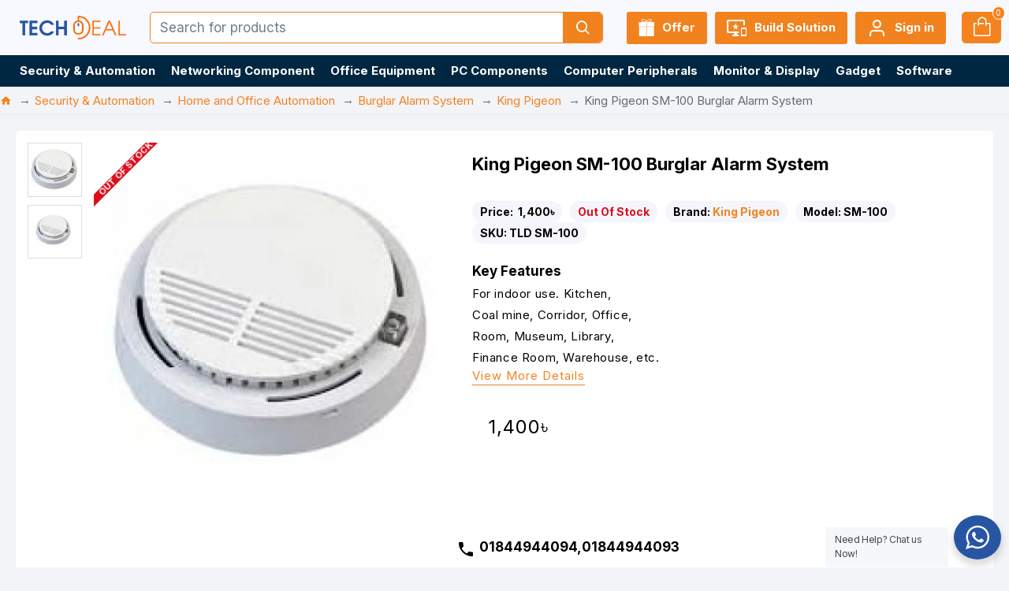

--- FILE ---
content_type: text/html; charset=utf-8
request_url: https://www.techdeal.com.bd/king-pigeon-sm-100-burglar-alarm-system
body_size: 133660
content:
<!DOCTYPE html>
<html dir="ltr" lang="en" class="desktop mac chrome chrome131 webkit oc30 is-guest route-product-product product-16162 store-0 skin-1 desktop-header-active mobile-sticky layout-2" data-jb="14218c54" data-jv="3.1.8" data-ov="3.0.3.8">
<head typeof="og:website">
<meta charset="UTF-8" />
<meta name="viewport" content="width=device-width, initial-scale=1.0">
<meta http-equiv="X-UA-Compatible" content="IE=edge">
<title>King Pieon SM-100 Burglar Alarm System | Techdeal</title>
<base href="https://www.techdeal.com.bd/" />
<link rel="preload" href="catalog/view/theme/journal3/icons/fonts/icomoon.woff2?v1" as="font" crossorigin>
<link rel="preconnect" href="https://fonts.googleapis.com/" crossorigin>
<link rel="preconnect" href="https://fonts.gstatic.com/" crossorigin>
<meta name="description" content="King Pieon SM-100 Burglar Alarm System is an input device used for fire detection which is triggered by smoke.This product completely fire smoke sensor." />
<meta name="keywords" content="King Pigeon SM-100" />
<meta property="fb:app_id" content=""/>
<meta property="og:type" content="product"/>
<meta property="og:title" content="King Pigeon SM-100 Burglar Alarm System"/>
<meta property="og:url" content="https://www.techdeal.com.bd/king-pigeon-sm-100-burglar-alarm-system"/>
<meta property="og:image" content="https://www.techdeal.com.bd/image/cache/catalog/2019/10/King-Pigeon-SM-100-Burglar-Alarm-System-600x315w.jpg.webp"/>
<meta property="og:image:width" content="600"/>
<meta property="og:image:height" content="315"/>
<meta property="og:description" content="King Pigeon SM-100 Burglar Alarm SystemIntroducing the King Pigeon SM-100 Burglar Alarm System – your ultimate solution for robust and dependable security. Engineered with a blend of cutting-edge technology and user-centric design, this alarm system stands as a sentinel, safeguarding your premises w"/>
<meta name="twitter:card" content="summary"/>
<meta name="twitter:site" content="@"/>
<meta name="twitter:title" content="King Pigeon SM-100 Burglar Alarm System"/>
<meta name="twitter:image" content="https://www.techdeal.com.bd/image/cache/catalog/2019/10/King-Pigeon-SM-100-Burglar-Alarm-System-200x200.jpg.webp"/>
<meta name="twitter:image:width" content="200"/>
<meta name="twitter:image:height" content="200"/>
<meta name="twitter:description" content="King Pigeon SM-100 Burglar Alarm SystemIntroducing the King Pigeon SM-100 Burglar Alarm System – your ultimate solution for robust and dependable security. Engineered with a blend of cutting-edge technology and user-centric design, this alarm system stands as a sentinel, safeguarding your premises w"/>
<script>window['Journal'] = {"isPopup":false,"isPhone":false,"isTablet":false,"isDesktop":true,"filterScrollTop":false,"filterUrlValuesSeparator":",","countdownDay":"Day","countdownHour":"Hour","countdownMin":"Min","countdownSec":"Sec","globalPageColumnLeftTabletStatus":false,"globalPageColumnRightTabletStatus":false,"scrollTop":false,"scrollToTop":false,"notificationHideAfter":"2000","quickviewPageStyleCloudZoomStatus":true,"quickviewPageStyleAdditionalImagesCarousel":false,"quickviewPageStyleAdditionalImagesCarouselStyleSpeed":"500","quickviewPageStyleAdditionalImagesCarouselStyleAutoPlay":false,"quickviewPageStyleAdditionalImagesCarouselStylePauseOnHover":true,"quickviewPageStyleAdditionalImagesCarouselStyleDelay":"3000","quickviewPageStyleAdditionalImagesCarouselStyleLoop":false,"quickviewPageStyleAdditionalImagesHeightAdjustment":"5","quickviewPageStyleProductStockUpdate":false,"quickviewPageStylePriceUpdate":false,"quickviewPageStyleOptionsSelect":"none","quickviewText":"Quickview","mobileHeaderOn":"tablet","subcategoriesCarouselStyleSpeed":"500","subcategoriesCarouselStyleAutoPlay":false,"subcategoriesCarouselStylePauseOnHover":true,"subcategoriesCarouselStyleDelay":"3000","subcategoriesCarouselStyleLoop":false,"productPageStyleImageCarouselStyleSpeed":"500","productPageStyleImageCarouselStyleAutoPlay":false,"productPageStyleImageCarouselStylePauseOnHover":true,"productPageStyleImageCarouselStyleDelay":"3000","productPageStyleImageCarouselStyleLoop":false,"productPageStyleCloudZoomStatus":false,"productPageStyleCloudZoomPosition":"standard","productPageStyleAdditionalImagesCarousel":false,"productPageStyleAdditionalImagesCarouselStyleSpeed":"2000","productPageStyleAdditionalImagesCarouselStyleAutoPlay":false,"productPageStyleAdditionalImagesCarouselStylePauseOnHover":true,"productPageStyleAdditionalImagesCarouselStyleDelay":"30","productPageStyleAdditionalImagesCarouselStyleLoop":true,"productPageStyleAdditionalImagesHeightAdjustment":"5","productPageStyleProductStockUpdate":true,"productPageStylePriceUpdate":true,"productPageStyleOptionsSelect":"none","infiniteScrollStatus":false,"infiniteScrollOffset":"2","infiniteScrollLoadPrev":"Load Previous Products","infiniteScrollLoadNext":"Load Next Products","infiniteScrollLoading":"Loading...","infiniteScrollNoneLeft":"You have reached the end of the list.","checkoutUrl":"https:\/\/www.techdeal.com.bd\/index.php?route=checkout\/checkout","headerHeight":"70","headerCompactHeight":"60","mobileMenuOn":"","searchStyleSearchAutoSuggestStatus":true,"searchStyleSearchAutoSuggestDescription":false,"searchStyleSearchAutoSuggestSubCategories":false,"headerMiniSearchDisplay":"default","stickyStatus":true,"stickyFullHomePadding":false,"stickyFullwidth":true,"stickyAt":"","stickyHeight":"45","headerTopBarHeight":"35","topBarStatus":false,"headerType":"classic","headerMobileHeight":"50","headerMobileStickyStatus":true,"headerMobileTopBarVisibility":false,"headerMobileTopBarHeight":"35","layoutNotice":[{"m":441,"c":"274bfbd4"}],"columnsCount":0};</script>
<script>
if(window.NodeList&&!NodeList.prototype.forEach){NodeList.prototype.forEach=Array.prototype.forEach;}
(function(){if(Journal['isPhone']){return;}
var wrappers=['search','cart','cart-content','logo','language','currency'];var documentClassList=document.documentElement.classList;function extractClassList(){return['desktop','tablet','phone','desktop-header-active','mobile-header-active','mobile-menu-active'].filter(function(cls){return documentClassList.contains(cls);});}
function mqr(mqls,listener){Object.keys(mqls).forEach(function(k){mqls[k].addListener(listener);});listener();}
function mobileMenu(){console.warn('mobile menu!');var element=document.querySelector('#main-menu');var wrapper=document.querySelector('.mobile-main-menu-wrapper');if(element&&wrapper){wrapper.appendChild(element);}
var main_menu=document.querySelector('.main-menu');if(main_menu){main_menu.classList.add('accordion-menu');}
document.querySelectorAll('.main-menu .dropdown-toggle').forEach(function(element){element.classList.remove('dropdown-toggle');element.classList.add('collapse-toggle');element.removeAttribute('data-toggle');});document.querySelectorAll('.main-menu .dropdown-menu').forEach(function(element){element.classList.remove('dropdown-menu');element.classList.remove('j-dropdown');element.classList.add('collapse');});}
function desktopMenu(){console.warn('desktop menu!');var element=document.querySelector('#main-menu');var wrapper=document.querySelector('.desktop-main-menu-wrapper');if(element&&wrapper){wrapper.insertBefore(element,document.querySelector('#main-menu-2'));}
var main_menu=document.querySelector('.main-menu');if(main_menu){main_menu.classList.remove('accordion-menu');}
document.querySelectorAll('.main-menu .collapse-toggle').forEach(function(element){element.classList.add('dropdown-toggle');element.classList.remove('collapse-toggle');element.setAttribute('data-toggle','dropdown');});document.querySelectorAll('.main-menu .collapse').forEach(function(element){element.classList.add('dropdown-menu');element.classList.add('j-dropdown');element.classList.remove('collapse');});document.body.classList.remove('mobile-wrapper-open');}
function mobileHeader(){console.warn('mobile header!');Object.keys(wrappers).forEach(function(k){var element=document.querySelector('#'+wrappers[k]);var wrapper=document.querySelector('.mobile-'+wrappers[k]+'-wrapper');if(element&&wrapper){wrapper.appendChild(element);}
if(wrappers[k]==='cart-content'){if(element){element.classList.remove('j-dropdown');element.classList.remove('dropdown-menu');}}});var search=document.querySelector('#search');var cart=document.querySelector('#cart');if(search&&(Journal['searchStyle']==='full')){search.classList.remove('full-search');search.classList.add('mini-search');}
if(cart&&(Journal['cartStyle']==='full')){cart.classList.remove('full-cart');cart.classList.add('mini-cart')}}
function desktopHeader(){console.warn('desktop header!');Object.keys(wrappers).forEach(function(k){var element=document.querySelector('#'+wrappers[k]);var wrapper=document.querySelector('.desktop-'+wrappers[k]+'-wrapper');if(wrappers[k]==='cart-content'){if(element){element.classList.add('j-dropdown');element.classList.add('dropdown-menu');document.querySelector('#cart').appendChild(element);}}else{if(element&&wrapper){wrapper.appendChild(element);}}});var search=document.querySelector('#search');var cart=document.querySelector('#cart');if(search&&(Journal['searchStyle']==='full')){search.classList.remove('mini-search');search.classList.add('full-search');}
if(cart&&(Journal['cartStyle']==='full')){cart.classList.remove('mini-cart');cart.classList.add('full-cart');}
documentClassList.remove('mobile-cart-content-container-open');documentClassList.remove('mobile-main-menu-container-open');documentClassList.remove('mobile-overlay');}
function moveElements(classList){if(classList.includes('mobile-header-active')){mobileHeader();mobileMenu();}else if(classList.includes('mobile-menu-active')){desktopHeader();mobileMenu();}else{desktopHeader();desktopMenu();}}
var mqls={phone:window.matchMedia('(max-width: 768px)'),tablet:window.matchMedia('(max-width: 1024px)'),menu:window.matchMedia('(max-width: '+Journal['mobileMenuOn']+'px)')};mqr(mqls,function(){var oldClassList=extractClassList();if(Journal['isDesktop']){if(mqls.phone.matches){documentClassList.remove('desktop');documentClassList.remove('tablet');documentClassList.add('mobile');documentClassList.add('phone');}else if(mqls.tablet.matches){documentClassList.remove('desktop');documentClassList.remove('phone');documentClassList.add('mobile');documentClassList.add('tablet');}else{documentClassList.remove('mobile');documentClassList.remove('phone');documentClassList.remove('tablet');documentClassList.add('desktop');}
if(documentClassList.contains('phone')||(documentClassList.contains('tablet')&&Journal['mobileHeaderOn']==='tablet')){documentClassList.remove('desktop-header-active');documentClassList.add('mobile-header-active');}else{documentClassList.remove('mobile-header-active');documentClassList.add('desktop-header-active');}}
if(documentClassList.contains('desktop-header-active')&&mqls.menu.matches){documentClassList.add('mobile-menu-active');}else{documentClassList.remove('mobile-menu-active');}
var newClassList=extractClassList();if(oldClassList.join(' ')!==newClassList.join(' ')){if(documentClassList.contains('safari')&&!documentClassList.contains('ipad')&&navigator.maxTouchPoints&&navigator.maxTouchPoints>2){window.fetch('index.php?route=journal3/journal3/device_detect',{method:'POST',body:'device=ipad',headers:{'Content-Type':'application/x-www-form-urlencoded'}}).then(function(data){return data.json();}).then(function(data){if(data.response.reload){window.location.reload();}});}
if(document.readyState==='loading'){document.addEventListener('DOMContentLoaded',function(){moveElements(newClassList);});}else{moveElements(newClassList);}}});})();(function(){var cookies={};var style=document.createElement('style');var documentClassList=document.documentElement.classList;document.head.appendChild(style);document.cookie.split('; ').forEach(function(c){var cc=c.split('=');cookies[cc[0]]=cc[1];});if(Journal['popup']){for(var i in Journal['popup']){if(!cookies['p-'+Journal['popup'][i]['c']]){documentClassList.add('popup-open');documentClassList.add('popup-center');break;}}}
if(Journal['notification']){for(var i in Journal['notification']){if(cookies['n-'+Journal['notification'][i]['c']]){style.sheet.insertRule('.module-notification-'+Journal['notification'][i]['m']+'{ display:none }');}}}
if(Journal['headerNotice']){for(var i in Journal['headerNotice']){if(cookies['hn-'+Journal['headerNotice'][i]['c']]){style.sheet.insertRule('.module-header_notice-'+Journal['headerNotice'][i]['m']+'{ display:none }');}}}
if(Journal['layoutNotice']){for(var i in Journal['layoutNotice']){if(cookies['ln-'+Journal['layoutNotice'][i]['c']]){style.sheet.insertRule('.module-layout_notice-'+Journal['layoutNotice'][i]['m']+'{ display:none }');}}}})();</script>
<link href="https://fonts.googleapis.com/css?family=Inter:700,400&amp;subset=latin-ext" type="text/css" rel="stylesheet"/>
<link href="catalog/view/theme/journal3/assets/5ddd94792774d629434e2fff2d6852bd.css?v=14218c54" type="text/css" rel="stylesheet" media="all" />

        
      
<link href="https://www.techdeal.com.bd/king-pigeon-sm-100-burglar-alarm-system" rel="canonical" />
<link href="https://www.techdeal.com.bd/image/catalog/fav/Fav-Icon3.png" rel="icon" />
<!-- Google tag (gtag.js) -->
<script async src="https://www.googletagmanager.com/gtag/js?id=G-8JCPJ5EP7D"></script>
<script>
  window.dataLayer = window.dataLayer || [];
  function gtag(){dataLayer.push(arguments);}
  gtag('js', new Date());

  gtag('config', 'G-8JCPJ5EP7D');
</script>
<style>
.blog-post .post-details .post-stats{white-space:nowrap;overflow-x:auto;overflow-y:hidden;-webkit-overflow-scrolling:touch;;margin-top:20px;margin-bottom:15px;padding-bottom:15px;border-width:0;border-bottom-width:1px;border-style:solid;border-color:rgba(221, 221, 221, 1)}.blog-post .post-details .post-stats .p-category{flex-wrap:nowrap;display:inline-flex}.mobile .blog-post .post-details .post-stats{overflow-x:scroll}.blog-post .post-details .post-stats::-webkit-scrollbar{-webkit-appearance:none;height:1px;height:1px;width:1px}.blog-post .post-details .post-stats::-webkit-scrollbar-track{background-color:white}.blog-post .post-details .post-stats::-webkit-scrollbar-thumb{background-color:#999;background-color:rgba(221, 14, 28, 1)}.blog-post .post-details .post-stats .p-posted{display:inline-flex}.blog-post .post-details .post-stats .p-author{display:inline-flex}.blog-post .post-details .post-stats .p-date{display:inline-flex}.p-date-image{color:rgba(255, 255, 255, 1);font-weight:700;background:rgba(14, 67, 100, 1);margin:5px}.p-date-image
i{color:rgba(255, 255, 255, 1)}.blog-post .post-details .post-stats .p-comment{display:inline-flex}.blog-post .post-details .post-stats .p-view{display:inline-flex}.post-content>p{margin-bottom:10px}.post-image{display:block;text-align:left;float:none;margin-bottom:20px}.post-image
img{box-shadow:0 10px 30px rgba(0,0,0,0.1)}.post-content{column-count:initial;column-gap:40px;column-rule-color:rgba(221, 221, 221, 1);column-rule-width:1px;column-rule-style:solid}.blog-post
.tags{justify-content:center}.post-comments{margin-top:20px}.reply-btn.btn,.reply-btn.btn:visited{font-size:12px;font-weight:400;text-transform:none}.reply-btn.btn{padding:2px;padding-right:6px;padding-left:6px;min-width:20px;min-height:20px}.desktop .reply-btn.btn:hover{box-shadow:0 5px 30px -5px rgba(0,0,0,0.25)}.reply-btn.btn:active,.reply-btn.btn:hover:active,.reply-btn.btn:focus:active{box-shadow:inset 0 0 20px rgba(0,0,0,0.25)}.reply-btn.btn:focus{box-shadow:inset 0 0 20px rgba(0,0,0,0.25)}.reply-btn.btn.btn.disabled::after{font-size:20px}.post-comment{margin-bottom:30px;padding-bottom:15px;border-width:0;border-bottom-width:1px;border-style:solid;border-color:rgba(221,221,221,1)}.post-reply{margin-top:15px;margin-left:60px;padding-top:20px;border-width:0;border-top-width:1px;border-style:solid;border-color:rgba(221,221,221,1)}.user-avatar{display:block;margin-right:15px;border-radius:50%}.module-blog_comments .side-image{display:block}.post-comment .user-name{font-size:18px;font-weight:700}.post-comment .user-data
div{font-size:12px}.post-comment .user-site::before{left:-1px}.post-comment .user-data .user-date{display:inline-flex}.post-comment .user-data .user-time{display:inline-flex}.comment-form .form-group:not(.required){display:flex}.user-data .user-site{display:inline-flex}.main-posts.post-grid .post-layout.swiper-slide{margin-right:20px;width:calc((100% - 2 * 20px) / 3 - 0.01px)}.main-posts.post-grid .post-layout:not(.swiper-slide){padding:10px;width:calc(100% / 3 - 0.01px)}.one-column #content .main-posts.post-grid .post-layout.swiper-slide{margin-right:20px;width:calc((100% - 1 * 20px) / 2 - 0.01px)}.one-column #content .main-posts.post-grid .post-layout:not(.swiper-slide){padding:10px;width:calc(100% / 2 - 0.01px)}.two-column #content .main-posts.post-grid .post-layout.swiper-slide{margin-right:0px;width:calc((100% - 0 * 0px) / 1 - 0.01px)}.two-column #content .main-posts.post-grid .post-layout:not(.swiper-slide){padding:0px;width:calc(100% / 1 - 0.01px)}.side-column .main-posts.post-grid .post-layout.swiper-slide{margin-right:0px;width:calc((100% - 0 * 0px) / 1 - 0.01px)}.side-column .main-posts.post-grid .post-layout:not(.swiper-slide){padding:0px;width:calc(100% / 1 - 0.01px)}.main-posts.post-grid{margin:-10px}.post-grid .post-thumb:hover .image
img{transform:scale(1.15)}.post-grid .post-thumb
.caption{position:relative;bottom:auto;width:auto}.post-grid .post-thumb
.name{display:flex;width:auto;margin-left:auto;margin-right:auto;justify-content:center;margin-left:auto;margin-right:auto;margin-top:12px;margin-bottom:12px}.post-grid .post-thumb .name
a{white-space:nowrap;overflow:hidden;text-overflow:ellipsis;font-family:'Inter';font-weight:700;font-size:17px;color:rgba(58, 71, 84, 1)}.desktop .post-grid .post-thumb .name a:hover{color:rgba(27, 109, 244, 1)}.post-grid .post-thumb
.description{display:block;text-align:center;margin-bottom:10px}.post-grid .post-thumb .button-group{display:flex;justify-content:center;margin-top:10px;margin-bottom:10px}.post-grid .post-thumb .btn-read-more::before{display:none}.post-grid .post-thumb .btn-read-more::after{display:none;content:'\e5c8' !important;font-family:icomoon !important}.post-grid .post-thumb .btn-read-more .btn-text{display:inline-block;padding:0}.post-grid .post-thumb .btn-read-more.btn, .post-grid .post-thumb .btn-read-more.btn:visited{color:rgba(51, 51, 51, 1)}.post-grid .post-thumb .btn-read-more.btn:hover{color:rgba(51, 51, 51, 1) !important;background:rgba(255, 255, 255, 1) !important}.post-grid .post-thumb .btn-read-more.btn:active, .post-grid .post-thumb .btn-read-more.btn:hover:active, .post-grid .post-thumb .btn-read-more.btn:focus:active{color:rgba(51, 51, 51, 1) !important;background:rgba(240, 242, 245, 1) !important}.post-grid .post-thumb .btn-read-more.btn:focus{color:rgba(51, 51, 51, 1) !important;background:rgba(255, 255, 255, 1)}.post-grid .post-thumb .btn-read-more.btn{background:none;border-width:1px;border-style:solid;border-color:rgba(105, 105, 115, 1);padding:13px;padding-right:18px;padding-left:18px}.post-grid .post-thumb .btn-read-more.btn:hover, .post-grid .post-thumb .btn-read-more.btn:active:hover{border-color:rgba(27, 109, 244, 1)}.post-grid .post-thumb .btn-read-more.btn.btn.disabled::after{font-size:20px}.post-grid .post-thumb .post-stats{display:flex;justify-content:center;position:absolute;transform:translateY(-100%);width:100%;background:rgba(240, 242, 245, 0.9);padding:7px}.post-grid .post-thumb .post-stats .p-author{display:flex}.post-grid .post-thumb .p-date{display:flex}.post-grid .post-thumb .post-stats .p-comment{display:flex}.post-grid .post-thumb .post-stats .p-view{display:flex}.post-grid .post-thumb .btn-read-more{padding:10px
!important}.post-grid .post-thumb .button-group .btn.btn-read-more{border-radius:40px !important}.post-list .post-layout:not(.swiper-slide){margin-bottom:30px}.post-list .post-thumb
.caption{flex-basis:200px;background:rgba(250, 250, 250, 1);padding:20px;padding-top:15px}.desktop .post-list .post-thumb:hover{box-shadow:0 15px 90px 10px rgba(0, 0, 0, 0.2)}.post-list .post-thumb:hover .image
img{transform:scale(1.15)}.post-list .post-thumb
.name{display:flex;width:auto;margin-left:auto;margin-right:auto;justify-content:flex-start;margin-left:0;margin-right:auto}.post-list .post-thumb .name
a{white-space:normal;overflow:visible;text-overflow:initial;font-family:'Inter';font-weight:700;font-size:22px}.post-list .post-thumb
.description{display:block;color:rgba(105, 105, 115, 1);padding-top:5px;padding-bottom:5px;margin-top:10px;margin-bottom:10px}.post-list .post-thumb .button-group{display:flex;justify-content:flex-start}.post-list .post-thumb .btn-read-more::before{display:inline-block}.post-list .post-thumb .btn-read-more .btn-text{display:inline-block;padding:0
.4em}.post-list .post-thumb .btn-read-more::after{content:'\e5c8' !important;font-family:icomoon !important}.post-list .post-thumb .btn-read-more.btn, .post-list .post-thumb .btn-read-more.btn:visited{color:rgba(51, 51, 51, 1)}.post-list .post-thumb .btn-read-more.btn:hover{color:rgba(51, 51, 51, 1) !important;background:rgba(255, 255, 255, 1) !important}.post-list .post-thumb .btn-read-more.btn:active, .post-list .post-thumb .btn-read-more.btn:hover:active, .post-list .post-thumb .btn-read-more.btn:focus:active{color:rgba(51, 51, 51, 1) !important;background:rgba(240, 242, 245, 1) !important}.post-list .post-thumb .btn-read-more.btn:focus{color:rgba(51, 51, 51, 1) !important;background:rgba(255, 255, 255, 1)}.post-list .post-thumb .btn-read-more.btn{background:none;border-width:1px;border-style:solid;border-color:rgba(105, 105, 115, 1);padding:13px;padding-right:18px;padding-left:18px}.post-list .post-thumb .btn-read-more.btn:hover, .post-list .post-thumb .btn-read-more.btn:active:hover{border-color:rgba(27, 109, 244, 1)}.post-list .post-thumb .btn-read-more.btn.btn.disabled::after{font-size:20px}.post-list .post-thumb .post-stats{display:flex;justify-content:flex-start;margin-bottom:5px}.post-list .post-thumb .post-stats .p-author{display:block}.post-list .post-thumb .p-date{display:flex}.post-list .post-thumb .post-stats .p-comment{display:block}.post-list .post-thumb .post-stats .p-view{display:flex}.blog-feed
span{display:block;color:rgba(51, 51, 51, 1) !important}.blog-feed{display:inline-flex;margin-right:-20px}.blog-feed::before{content:'\f143' !important;font-family:icomoon !important;font-size:14px;color:rgba(244, 130, 31, 1)}.desktop .blog-feed:hover
span{text-decoration:underline !important}.countdown{font-family:'Inter';font-weight:400;font-size:15px;color:rgba(51, 51, 51, 1);background:rgba(240, 242, 245, 1);border-width:1px;border-style:solid;border-color:rgba(221, 221, 221, 1);border-radius:3px;width:90%}.countdown div
span{color:rgba(105,105,115,1)}.countdown>div{border-style:solid;border-color:rgba(221, 221, 221, 1)}.boxed-layout .site-wrapper{overflow:hidden}.boxed-layout
.header{padding:0
20px}.boxed-layout
.breadcrumb{padding-left:20px;padding-right:20px}.wrapper, .mega-menu-content, .site-wrapper > .container, .grid-cols,.desktop-header-active .is-sticky .header .desktop-main-menu-wrapper,.desktop-header-active .is-sticky .sticky-fullwidth-bg,.boxed-layout .site-wrapper, .breadcrumb, .title-wrapper, .page-title > span,.desktop-header-active .header .top-bar,.desktop-header-active .header .mid-bar,.desktop-main-menu-wrapper{max-width:1400px}.desktop-main-menu-wrapper .main-menu>.j-menu>.first-dropdown::before{transform:translateX(calc(0px - (100vw - 1400px) / 2))}html[dir='rtl'] .desktop-main-menu-wrapper .main-menu>.j-menu>.first-dropdown::before{transform:none;right:calc(0px - (100vw - 1400px) / 2)}.desktop-main-menu-wrapper .main-menu>.j-menu>.first-dropdown.mega-custom::before{transform:translateX(calc(0px - (200vw - 1400px) / 2))}html[dir='rtl'] .desktop-main-menu-wrapper .main-menu>.j-menu>.first-dropdown.mega-custom::before{transform:none;right:calc(0px - (200vw - 1400px) / 2)}body{background:rgba(242,244,248,1);font-family:'Inter';font-weight:400;font-size:15px;color:rgba(0,0,0,1);word-break:break-word;line-height:1.5;-webkit-font-smoothing:antialiased}#content{padding-top:20px;padding-bottom:20px}.column-left
#content{padding-left:15px}.column-right
#content{padding-right:15px}.side-column{max-width:240px;padding:10px;padding-left:0px}.one-column
#content{max-width:calc(100% - 240px)}.two-column
#content{max-width:calc(100% - 240px * 2)}#column-left{border-width:0;border-right-width:1px;border-style:none;border-color:rgba(221,221,221,1)}#column-right{border-width:0;border-left-width:1px;border-style:solid;border-color:rgba(221,221,221,1);padding:20px;padding-right:0px}.page-title{display:block}.dropdown.drop-menu>.j-dropdown{left:0;right:auto;transform:translate3d(0,-10px,0)}.dropdown.drop-menu.animating>.j-dropdown{left:0;right:auto;transform:none}.dropdown.drop-menu>.j-dropdown::before{left:10px;right:auto;transform:translateX(0)}.dropdown.dropdown .j-menu .dropdown>a>.count-badge{margin-right:0}.dropdown.dropdown .j-menu .dropdown>a>.count-badge+.open-menu+.menu-label{margin-left:7px}.dropdown.dropdown .j-menu .dropdown>a::after{display:block}.dropdown.dropdown .j-menu>li>a{color:rgba(51, 51, 51, 1);font-weight:400;background:rgba(255, 255, 255, 1);padding:10px}.desktop .dropdown.dropdown .j-menu > li:hover > a, .dropdown.dropdown .j-menu>li.active>a{color:rgba(255, 255, 255, 1);background:rgba(27, 109, 244, 1)}.dropdown.dropdown .j-menu .links-text{white-space:normal;overflow:visible;text-overflow:initial}.dropdown.dropdown .j-menu>li>a::before{margin-right:7px;min-width:20px;font-size:18px}.dropdown.dropdown .j-menu a .count-badge{display:none;position:relative}.dropdown.dropdown:not(.mega-menu) .j-dropdown{min-width:200px}.dropdown.dropdown:not(.mega-menu) .j-menu{box-shadow:0 2px 3px 2px rgba(89, 89, 89, 0.17)}.dropdown.dropdown .j-dropdown::before{display:block;border-bottom-color:rgba(255,255,255,1);margin-left:7px;margin-top:-10px}legend{font-family:'Inter';font-weight:700;font-size:17px;color:rgba(51,51,51,1);margin-bottom:15px;white-space:normal;overflow:visible;text-overflow:initial;text-align:left;font-family:'Inter';font-weight:700;font-size:17px;color:rgba(51,51,51,1);margin-bottom:15px;white-space:normal;overflow:visible;text-overflow:initial;text-align:left}legend::after{display:none;margin-top:10px;left:initial;right:initial;margin-left:0;margin-right:auto;transform:none;display:none;margin-top:10px;left:initial;right:initial;margin-left:0;margin-right:auto;transform:none}legend.page-title>span::after{display:none;margin-top:10px;left:initial;right:initial;margin-left:0;margin-right:auto;transform:none;display:none;margin-top:10px;left:initial;right:initial;margin-left:0;margin-right:auto;transform:none}legend::after,legend.page-title>span::after{width:50px;height:1px;background:rgba(0,0,0,1);width:50px;height:1px;background:rgba(0,0,0,1)}.title{font-family:'Inter';font-weight:700;font-size:17px;color:rgba(51,51,51,1);margin-bottom:15px;white-space:normal;overflow:visible;text-overflow:initial;text-align:left}.title::after{display:none;margin-top:10px;left:initial;right:initial;margin-left:0;margin-right:auto;transform:none}.title.page-title>span::after{display:none;margin-top:10px;left:initial;right:initial;margin-left:0;margin-right:auto;transform:none}.title::after,.title.page-title>span::after{width:50px;height:1px;background:rgba(0, 0, 0, 1)}html:not(.popup) .page-title{font-size:17px;color:rgba(255, 255, 255, 1);text-align:left;margin-bottom:20px;white-space:normal;overflow:visible;text-overflow:initial}html:not(.popup) .page-title::after, html:not(.popup) .page-title.page-title>span::after{width:50px;height:3px;background:rgba(221, 14, 28, 1)}html:not(.popup) .page-title::after{margin-top:10px}html:not(.popup) .page-title.page-title>span::after{margin-top:10px}.menu-label{font-family:'Inter';font-weight:400;color:rgba(255,255,255,1);text-transform:none;background:rgba(14,67,100,1);border-radius:2px;padding:1px;padding-right:5px;padding-left:5px}.title.module-title{font-size:22px;font-weight:700;padding:0px;white-space:normal;overflow:visible;text-overflow:initial}.btn,.btn:visited{font-family:'Inter';font-weight:700;font-size:13px;color:rgba(14,67,100,1);text-transform:capitalize}.btn:hover{font-family:'Inter' !important;font-weight:400 !important;font-size:13px !important;color:rgba(255, 255, 255, 1) !important;text-transform:capitalize !important;background:rgba(55, 73, 187, 1) !important}.btn:active,.btn:hover:active,.btn:focus:active{color:rgba(0, 49, 81, 1) !important;background:rgba(14, 67, 100, 1) !important;box-shadow:inset 0 0 5px rgba(0,0,0,0.1)}.btn:focus{color:rgba(255, 255, 255, 1) !important;box-shadow:inset 0 0 5px rgba(0,0,0,0.1)}.btn{background:rgba(237, 242, 254, 1);border-style:none;padding:10px;border-radius:3px !important}.desktop .btn:hover{box-shadow:0 10px 30px rgba(0,0,0,0.1)}.btn.btn.disabled::after{font-size:20px}.btn-secondary.btn,.btn-secondary.btn:visited{color:rgba(51,51,51,1)}.btn-secondary.btn:hover{color:rgba(255, 255, 255, 1) !important;background:rgba(27, 109, 244, 1) !important}.btn-secondary.btn{background:rgba(255,243,64,1)}.btn-secondary.btn.btn.disabled::after{font-size:20px}.btn-success.btn,.btn-success.btn:visited{color:rgba(255,255,255,1)}.btn-success.btn{background:rgba(55,73,187,1)}.btn-success.btn:hover{background:rgba(221, 14, 28, 1) !important}.btn-success.btn.btn.disabled::after{font-size:20px}.btn-danger.btn{background:rgba(221,14,28,1)}.btn-danger.btn.btn.disabled::after{font-size:20px}.btn-warning.btn,.btn-warning.btn:visited{color:rgba(51,51,51,1)}.btn-warning.btn:hover{color:rgba(255, 255, 255, 1) !important;background:rgba(27, 109, 244, 1) !important}.btn-warning.btn{background:rgba(255,243,64,1)}.btn-warning.btn.btn.disabled::after{font-size:20px}.btn-info.btn,.btn-info.btn:visited{color:rgba(255,255,255,1)}.btn-info.btn:hover{color:rgba(255, 255, 255, 1) !important}.btn-info.btn{background:rgba(105,105,115,1);border-width:0px}.btn-info.btn.btn.disabled::after{font-size:20px}.btn-light.btn,.btn-light.btn:visited{color:rgba(51,51,51,1)}.btn-light.btn:hover{color:rgba(255, 255, 255, 1) !important;background:rgba(27, 109, 244, 1) !important}.btn-light.btn{background:rgba(238,238,238,1)}.btn-light.btn.btn.disabled::after{font-size:20px}.btn-dark.btn{background:rgba(44,54,64,1)}.btn-dark.btn.btn.disabled::after{font-size:20px}.buttons{margin-top:20px;font-size:12px}.buttons>div{flex:0 0 auto;width:auto;flex-basis:0}.buttons > div
.btn{width:auto}.buttons .pull-left{margin-right:auto}.buttons>div+div{padding-left:20px}.buttons .pull-right:only-child{flex:1;margin:0
0 0 auto}.buttons .pull-right:only-child
.btn{width:100%}.buttons input+.btn{margin-top:5px}.buttons input[type=checkbox]{margin-right:7px !important;margin-left:3px !important}.tags{margin-top:15px;justify-content:flex-start;font-family:'Inter';font-weight:400;font-size:13px;color:rgba(0, 0, 0, 1)}.tags a,.tags-title{margin-right:8px;margin-bottom:8px}.tags
b{display:none}.tags
a{border-width:1px;border-style:solid;border-color:rgba(240, 242, 245, 1);border-radius:5px;padding-right:8px;padding-left:8px;background:rgba(255, 255, 255, 1)}.tags a:hover{background:rgba(255,255,255,1)}.breadcrumb{display:block !important;text-align:left;background:rgba(0,0,0,0);padding:7px;padding-left:0px;border-width:0;border-bottom-width:1px;border-style:none;border-color:rgba(221,221,221,1);white-space:nowrap;-webkit-overflow-scrolling:touch}.breadcrumb::before{background:rgba(0, 0, 0, 0);border-width:0;border-bottom-width:1px;border-style:solid;border-color:rgba(230, 230, 230, 1)}.breadcrumb li:first-of-type a i::before{content:'\e88a' !important;font-family:icomoon !important;top:1px}.breadcrumb
a{color:rgba(0, 0, 0, 1);text-decoration:none}.breadcrumb li:last-of-type
a{color:rgba(105,105,115,1)}.breadcrumb>li+li:before{content:'→';color:rgba(105, 105, 115, 1);top:1px}.mobile
.breadcrumb{overflow-x:scroll}.breadcrumb::-webkit-scrollbar{-webkit-appearance:none;height:1px;height:0px;width:0px}.breadcrumb::-webkit-scrollbar-track{background-color:white;background-color:rgba(0,0,0,0)}.breadcrumb::-webkit-scrollbar-thumb{background-color:#999;background-color:rgba(0, 0, 0, 0)}.panel-group .panel-heading a::before{content:'\f0dd' !important;font-family:icomoon !important;margin-right:3px;order:10}.desktop .panel-group .panel-heading:hover a::before{color:rgba(244, 130, 31, 1)}.panel-group .panel-active .panel-heading a::before{content:'\f0d8' !important;font-family:icomoon !important;color:rgba(244, 130, 31, 1)}.panel-group .panel-heading
a{justify-content:space-between;font-family:'Inter';font-weight:700;font-size:17px;color:rgba(0, 0, 0, 1);text-transform:capitalize;padding:12px;padding-right:5px;padding-bottom:10px}.panel-group .panel-heading:hover
a{color:rgba(244, 130, 31, 1)}.panel-group .panel-active .panel-heading:hover a, .panel-group .panel-active .panel-heading
a{color:rgba(244, 130, 31, 1)}.panel-group .panel-heading{background:rgba(255, 255, 255, 1);box-shadow:none}.panel-group .panel-heading:hover, .panel-group .panel-active .panel-heading{background:rgba(255, 255, 255, 1);box-shadow:none}.panel-group .panel-active .panel-heading:hover, .panel-group .panel-active .panel-heading{background:rgba(255, 255, 255, 1);box-shadow:none}.panel-group .panel-body{background:rgba(255, 255, 255, 1);padding:15px}.panel-group .panel-heading + .panel-collapse .panel-body{border-width:0;border-top-width:1px;border-style:solid;border-color:rgba(221, 221, 221, 1)}body h1, body h2, body h3, body h4, body h5, body
h6{font-family:'Inter';font-weight:700;color:rgba(0, 0, 0, 1)}body
a{color:rgba(244, 130, 31, 1);text-decoration:none;display:inline-block}body a:hover{color:rgba(197, 88, 43, 1);text-decoration:none}body a:active{color:rgba(0, 0, 0, 1)}body
p{margin-bottom:15px}body
h1{font-family:'Inter';font-weight:700;font-size:22px;color:rgba(0, 0, 0, 1);margin-top:10px;margin-bottom:20px}body
h2{font-family:'Inter';font-weight:700;font-size:17px;color:rgba(0, 0, 0, 1);margin-top:10px;margin-bottom:15px}body
h3{font-family:'Inter';font-weight:700;font-size:18px;color:rgba(0, 0, 0, 1);margin-top:10px;margin-bottom:15px}body
h4{font-size:17px;color:rgba(0, 0, 0, 1);text-transform:uppercase;margin-top:10px;margin-bottom:15px}body
h5{font-family:'Inter';font-weight:400;font-size:16px;color:rgba(0, 0, 0, 1);margin-bottom:20px}body
h6{font-family:'Inter';font-weight:700;font-size:15px;color:rgba(0, 0, 0, 1);text-transform:uppercase;margin-left:15px;display:inline-block}body
div{font-family:'Inter';font-weight:400;color:rgba(0, 0, 0, 1)}body
blockquote{font-family:'Inter';font-weight:400;font-size:17px;color:rgba(44, 54, 64, 1);padding-left:20px;margin-top:20px;margin-bottom:20px;border-width:0;border-left-width:5px;border-style:solid;border-color:rgba(221, 14, 28, 1);float:none;display:flex;flex-direction:column;max-width:500px}body blockquote::before{margin-left:initial;margin-right:auto;float:none;content:'\e9af' !important;font-family:icomoon !important;font-size:45px;color:rgba(230, 230, 230, 1);margin-right:10px;margin-bottom:10px}body
hr{margin-top:20px;margin-bottom:20px;border-width:0;border-top-width:1px;border-style:solid;border-color:rgba(221, 221, 221, 1);overflow:hidden}body .drop-cap{font-family:'Inter' !important;font-weight:700 !important;font-size:60px !important;font-family:Georgia,serif;font-weight:700;margin-right:5px}body .amp::before{content:'\e901' !important;font-family:icomoon !important;font-size:25px;top:5px}body .video-responsive{max-width:550px;margin-bottom:20px}.count-badge{font-family:'Inter';font-weight:400;color:rgba(255, 255, 255, 1);background:rgba(244, 130, 31, 1);border-width:1px;border-style:solid;border-color:rgba(255, 255, 255, 1);border-radius:10px}.product-label
b{font-family:'Inter';font-weight:700;font-size:11px;color:rgba(255, 255, 255, 1);text-transform:uppercase;background:rgba(244, 130, 31, 1)}.product-label.product-label-default
b{min-width:50px;min-height:20px}.tooltip-inner{font-size:12px;color:rgba(255, 255, 255, 1);background:rgba(244, 130, 31, 1);border-radius:2px;box-shadow:0 -15px 100px -10px rgba(0, 0, 0, 0.1)}.tooltip.top .tooltip-arrow{border-top-color:rgba(244, 130, 31, 1)}.tooltip.right .tooltip-arrow{border-right-color:rgba(244, 130, 31, 1)}.tooltip.bottom .tooltip-arrow{border-bottom-color:rgba(244, 130, 31, 1)}.tooltip.left .tooltip-arrow{border-left-color:rgba(244,130,31,1)}table{border-width:1px !important;border-style:solid !important;border-color:rgba(221, 221, 221, 1) !important}table thead
td{font-size:12px;font-weight:700;text-transform:uppercase;background:rgba(238, 238, 238, 1)}table thead td, table thead
th{border-width:0 !important;border-bottom-width:1px !important;border-style:solid !important;border-color:rgba(221, 221, 221, 1) !important}table tfoot
td{background:rgba(238, 238, 238, 1)}table tfoot td, table tfoot
th{border-width:0 !important;border-top-width:1px !important;border-style:solid !important;border-color:rgba(221, 221, 221, 1) !important}.table-responsive{border-width:1px;border-style:solid;border-color:rgba(221,221,221,1);-webkit-overflow-scrolling:touch}.table-responsive>table{border-width:0px !important}.table-responsive::-webkit-scrollbar-thumb{background-color:rgba(221,14,28,1);border-radius:5px}.table-responsive::-webkit-scrollbar{height:2px;width:2px}.has-error{color:rgba(221, 14, 28, 1) !important}.form-group .control-label{max-width:150px;padding-top:7px;padding-bottom:5px;justify-content:flex-start}.has-error .form-control{border-style:solid !important;border-color:rgba(221, 14, 28, 1) !important}.required .control-label::after, .required .control-label+div::before,.text-danger{font-size:17px;color:rgba(221,14,28,1)}.form-group{margin-bottom:8px}.required.has-error .control-label::after, .required.has-error .control-label+div::before{color:rgba(221, 14, 28, 1) !important}.required .control-label::after, .required .control-label+div::before{margin-top:3px}input.form-control{font-family:'Inter' !important;font-weight:400 !important;color:rgba(51, 51, 51, 1) !important;background:rgba(255, 255, 255, 1) !important;border-width:1px !important;border-style:solid !important;border-color:rgba(230, 230, 230, 1) !important;border-radius:0px !important;box-shadow:none;max-width:500px;height:38px}input.form-control:hover{border-color:rgba(139, 145, 152, 1) !important;box-shadow:none}input.form-control:focus,input.form-control:active{border-color:rgba(27, 109, 244, 1) !important}input.form-control:focus{box-shadow:none}textarea.form-control{font-family:'Inter' !important;font-weight:400 !important;color:rgba(51, 51, 51, 1) !important;background:rgba(255, 255, 255, 1) !important;border-width:1px !important;border-style:solid !important;border-color:rgba(230, 230, 230, 1) !important;border-radius:0px !important;box-shadow:none;height:100px}textarea.form-control:hover{border-color:rgba(139, 145, 152, 1) !important;box-shadow:none}textarea.form-control:focus,textarea.form-control:active{border-color:rgba(27, 109, 244, 1) !important}textarea.form-control:focus{box-shadow:none}select.form-control{font-family:'Inter' !important;font-weight:400 !important;color:rgba(51, 51, 51, 1) !important;background:rgba(255, 255, 255, 1) !important;border-width:1px !important;border-style:solid !important;border-color:rgba(230, 230, 230, 1) !important;border-radius:0px !important;box-shadow:none;max-width:500px}select.form-control:hover{border-color:rgba(139, 145, 152, 1) !important;box-shadow:none}select.form-control:focus,select.form-control:active{border-color:rgba(27, 109, 244, 1) !important}select.form-control:focus{box-shadow:none}.radio{width:100%;margin-bottom:6px !important}.checkbox{width:100%}.input-group .input-group-btn
.btn{min-width:36px;padding:12px;min-height:36px}.product-option-file .btn i::before{content:'\ebd8' !important;font-family:icomoon !important}.stepper input.form-control{background:rgba(255, 255, 255, 1) !important;border-width:1px !important;border-style:solid !important;border-color:rgba(139, 145, 152, 1) !important;box-shadow:none}.stepper{width:50px;height:36px;border-style:solid;border-color:rgba(105, 105, 115, 1)}.stepper span
i{color:rgba(105, 105, 115, 1);background-color:rgba(238, 238, 238, 1)}.stepper span i:hover{color:rgba(255,255,255,1);background-color:rgba(27,109,244,1)}.pagination-results{font-size:13px;letter-spacing:1px;background:rgba(255, 255, 255, 1);margin-top:10px;margin-bottom:10px;padding:10px;border-width:0;border-bottom-width:1px;border-style:solid;border-color:rgba(221, 221, 221, 1);justify-content:center}.pagination-results .text-right{display:block}.pagination>li>a{color:rgba(51,51,51,1)}.pagination>li>a:hover{color:rgba(255,255,255,1)}.pagination>li.active>span,.pagination>li.active>span:hover,.pagination>li>a:focus{color:rgba(255,255,255,1)}.pagination>li{background:rgba(240,242,245,1);border-radius:2px}.pagination>li>a,.pagination>li>span{padding:5px;padding-right:6px;padding-left:6px}.pagination>li:hover{background:rgba(244,130,31,1)}.pagination>li.active{background:rgba(244, 130, 31, 1)}.pagination > li:first-child a::before, .pagination > li:last-child a::before{content:'\e940' !important;font-family:icomoon !important;color:rgba(51, 51, 51, 1)}.pagination > li:first-child:hover a::before, .pagination > li:last-child:hover a::before{color:rgba(255, 255, 255, 1)}.pagination > li .prev::before, .pagination > li .next::before{content:'\e93e' !important;font-family:icomoon !important;color:rgba(51, 51, 51, 1)}.pagination > li:hover .prev::before, .pagination > li:hover .next::before{color:rgba(255,255,255,1)}.pagination>li:not(:first-of-type){margin-left:5px}.rating .fa-stack{font-size:13px;width:1.2em}.rating .fa-star, .rating .fa-star+.fa-star-o{color:rgba(244, 130, 31, 1)}.rating .fa-star-o:only-child{color:rgba(51,51,51,1)}.rating-stars{border-top-left-radius:3px;border-top-right-radius:3px}.popup-inner-body{max-height:calc(100vh - 50px * 2)}.popup-container{max-width:calc(100% - 20px * 2)}.popup-bg{background:rgba(0,0,0,0.75)}.popup-body,.popup{background:rgba(255, 255, 255, 1)}.popup-content, .popup .site-wrapper{padding:20px}.popup-body{border-radius:3px;box-shadow:0 15px 90px 10px rgba(0, 0, 0, 0.2)}.popup-container .popup-close::before{content:'\e5cd' !important;font-family:icomoon !important;font-size:18px}.popup-close{width:30px;height:30px;margin-right:10px;margin-top:35px}.popup-container .btn.popup-close{border-radius:50% !important}.popup-container>.btn,.popup-container>.btn:visited{font-family:'Inter';font-weight:400;font-size:12px;color:rgba(51,51,51,1);font-style:normal;text-transform:capitalize}.popup-container>.btn:hover{color:rgba(221, 14, 28, 1) !important;background:none !important}.popup-container>.btn:active,.popup-container>.btn:hover:active,.popup-container>.btn:focus:active{color:rgba(221, 14, 28, 1) !important;background:none !important}.popup-container>.btn:focus{color:rgba(221, 14, 28, 1) !important;background:none}.popup-container>.btn{background:none;border-style:none;padding:3px;box-shadow:none}.popup-container>.btn.btn.disabled::after{font-size:20px}.scroll-top i::before{content:'\e5d8' !important;font-family:icomoon !important;font-size:20px;color:rgba(255, 255, 255, 1);background:rgba(14, 67, 100, 1);padding:10px}.scroll-top:hover i::before{background:rgba(27,109,244,1)}.scroll-top{left:auto;right:10px;transform:translateX(0);;margin-left:10px;margin-right:10px;margin-bottom:10px}.journal-loading > i::before, .ias-spinner > i::before, .lg-outer .lg-item::after,.btn.disabled::after{content:'\e92f' !important;font-family:icomoon !important;font-size:30px;color:rgba(55, 73, 187, 1)}.journal-loading > .fa-spin, .lg-outer .lg-item::after,.btn.disabled::after{animation:fa-spin infinite linear;;animation-duration:1500ms}.btn-cart::before,.fa-shopping-cart::before{content:'\e92b' !important;font-family:icomoon !important;left:-1px}.btn-wishlist::before{content:'\f08a' !important;font-family:icomoon !important}.btn-compare::before,.compare-btn::before{content:'\eab6' !important;font-family:icomoon !important}.fa-refresh::before{content:'\eacd' !important;font-family:icomoon !important}.fa-times-circle::before,.fa-times::before,.reset-filter::before,.notification-close::before,.popup-close::before,.hn-close::before{content:'\e981' !important;font-family:icomoon !important}.p-author::before{content:'\ead9' !important;font-family:icomoon !important;margin-right:5px}.p-date::before{content:'\f133' !important;font-family:icomoon !important;margin-right:5px}.p-time::before{content:'\eb29' !important;font-family:icomoon !important;margin-right:5px}.p-comment::before{content:'\f27a' !important;font-family:icomoon !important;margin-right:5px}.p-view::before{content:'\f06e' !important;font-family:icomoon !important;margin-right:5px}.p-category::before{content:'\f022' !important;font-family:icomoon !important;margin-right:5px}.user-site::before{content:'\e321' !important;font-family:icomoon !important;left:-1px;margin-right:5px}.desktop ::-webkit-scrollbar{width:4px}.desktop ::-webkit-scrollbar-track{background:rgba(238, 238, 238, 1)}.desktop ::-webkit-scrollbar-thumb{background:rgba(55,73,187,1);border-radius:0px}.expand-content{max-height:70px}.block-expand.btn,.block-expand.btn:visited{font-size:12px;font-weight:400;text-transform:none}.block-expand.btn{padding:2px;padding-right:6px;padding-left:6px;min-width:20px;min-height:20px}.desktop .block-expand.btn:hover{box-shadow:0 5px 30px -5px rgba(0,0,0,0.25)}.block-expand.btn:active,.block-expand.btn:hover:active,.block-expand.btn:focus:active{box-shadow:inset 0 0 20px rgba(0,0,0,0.25)}.block-expand.btn:focus{box-shadow:inset 0 0 20px rgba(0,0,0,0.25)}.block-expand.btn.btn.disabled::after{font-size:20px}.block-expand::after{content:'Show More'}.block-expanded .block-expand::after{content:'Show Less'}.block-expand::before{content:'\e5db' !important;font-family:icomoon !important;margin-right:5px}.block-expanded .block-expand::before{content:'\e5d8' !important;font-family:icomoon !important;margin-right:5px}.block-expand-overlay{background:linear-gradient(to bottom, transparent, rgba(255, 255, 255, 1))}.safari .block-expand-overlay{background:linear-gradient(to bottom, rgba(255,255,255,0), rgba(255, 255, 255, 1))}.iphone .block-expand-overlay{background:linear-gradient(to bottom, rgba(255,255,255,0), rgba(255, 255, 255, 1))}.ipad .block-expand-overlay{background:linear-gradient(to bottom,rgba(255,255,255,0),rgba(255,255,255,1))}.old-browser{color:rgba(42,42,42,1);background:rgba(255,255,255,1)}.notification-cart.notification{max-width:400px;margin:20px;margin-bottom:0px;padding:10px;background:rgba(250, 250, 250, 1);border-radius:5px;box-shadow:0 15px 90px 10px rgba(0, 0, 0, 0.2);color:rgba(105, 105, 115, 1)}.notification-cart .notification-close{display:block;width:25px;height:25px;margin-right:5px;margin-top:5px}.notification-cart .notification-close::before{content:'\e5cd' !important;font-family:icomoon !important;font-size:20px}.notification-cart .notification-close.btn, .notification-cart .notification-close.btn:visited{font-family:'Inter';font-weight:400;font-size:12px;color:rgba(51, 51, 51, 1);font-style:normal;text-transform:capitalize}.notification-cart .notification-close.btn:hover{color:rgba(221, 14, 28, 1) !important;background:none !important}.notification-cart .notification-close.btn:active, .notification-cart .notification-close.btn:hover:active, .notification-cart .notification-close.btn:focus:active{color:rgba(221, 14, 28, 1) !important;background:none !important}.notification-cart .notification-close.btn:focus{color:rgba(221, 14, 28, 1) !important;background:none}.notification-cart .notification-close.btn{background:none;border-style:none;padding:3px;box-shadow:none}.notification-cart .notification-close.btn.btn.disabled::after{font-size:20px}.notification-cart
img{display:block;margin-right:10px;margin-bottom:10px}.notification-cart .notification-title{color:rgba(51, 51, 51, 1)}.notification-cart .notification-buttons{display:flex;padding:10px;margin:-10px;margin-top:5px}.notification-cart .notification-view-cart{display:inline-flex;flex-grow:1}.notification-cart .notification-checkout{display:inline-flex;flex-grow:1;margin-left:10px}.notification-cart .notification-checkout::after{content:'\e5c8' !important;font-family:icomoon !important;margin-left:5px}.notification-wishlist.notification{max-width:400px;margin:20px;margin-bottom:0px;padding:10px;background:rgba(250, 250, 250, 1);border-radius:5px;box-shadow:0 15px 90px 10px rgba(0, 0, 0, 0.2);color:rgba(105, 105, 115, 1)}.notification-wishlist .notification-close{display:block;width:25px;height:25px;margin-right:5px;margin-top:5px}.notification-wishlist .notification-close::before{content:'\e5cd' !important;font-family:icomoon !important;font-size:20px}.notification-wishlist .notification-close.btn, .notification-wishlist .notification-close.btn:visited{font-family:'Inter';font-weight:400;font-size:12px;color:rgba(51, 51, 51, 1);font-style:normal;text-transform:capitalize}.notification-wishlist .notification-close.btn:hover{color:rgba(221, 14, 28, 1) !important;background:none !important}.notification-wishlist .notification-close.btn:active, .notification-wishlist .notification-close.btn:hover:active, .notification-wishlist .notification-close.btn:focus:active{color:rgba(221, 14, 28, 1) !important;background:none !important}.notification-wishlist .notification-close.btn:focus{color:rgba(221, 14, 28, 1) !important;background:none}.notification-wishlist .notification-close.btn{background:none;border-style:none;padding:3px;box-shadow:none}.notification-wishlist .notification-close.btn.btn.disabled::after{font-size:20px}.notification-wishlist
img{display:block;margin-right:10px;margin-bottom:10px}.notification-wishlist .notification-title{color:rgba(51, 51, 51, 1)}.notification-wishlist .notification-buttons{display:flex;padding:10px;margin:-10px;margin-top:5px}.notification-wishlist .notification-view-cart{display:inline-flex;flex-grow:1}.notification-wishlist .notification-checkout{display:inline-flex;flex-grow:1;margin-left:10px}.notification-wishlist .notification-checkout::after{content:'\e5c8' !important;font-family:icomoon !important;margin-left:5px}.notification-compare.notification{max-width:400px;margin:20px;margin-bottom:0px;padding:10px;background:rgba(250, 250, 250, 1);border-radius:5px;box-shadow:0 15px 90px 10px rgba(0, 0, 0, 0.2);color:rgba(105, 105, 115, 1)}.notification-compare .notification-close{display:block;width:25px;height:25px;margin-right:5px;margin-top:5px}.notification-compare .notification-close::before{content:'\e5cd' !important;font-family:icomoon !important;font-size:20px}.notification-compare .notification-close.btn, .notification-compare .notification-close.btn:visited{font-family:'Inter';font-weight:400;font-size:12px;color:rgba(51, 51, 51, 1);font-style:normal;text-transform:capitalize}.notification-compare .notification-close.btn:hover{color:rgba(221, 14, 28, 1) !important;background:none !important}.notification-compare .notification-close.btn:active, .notification-compare .notification-close.btn:hover:active, .notification-compare .notification-close.btn:focus:active{color:rgba(221, 14, 28, 1) !important;background:none !important}.notification-compare .notification-close.btn:focus{color:rgba(221, 14, 28, 1) !important;background:none}.notification-compare .notification-close.btn{background:none;border-style:none;padding:3px;box-shadow:none}.notification-compare .notification-close.btn.btn.disabled::after{font-size:20px}.notification-compare
img{display:block;margin-right:10px;margin-bottom:10px}.notification-compare .notification-title{color:rgba(51, 51, 51, 1)}.notification-compare .notification-buttons{display:flex;padding:10px;margin:-10px;margin-top:5px}.notification-compare .notification-view-cart{display:inline-flex;flex-grow:1}.notification-compare .notification-checkout{display:inline-flex;flex-grow:1;margin-left:10px}.notification-compare .notification-checkout::after{content:'\e5c8' !important;font-family:icomoon !important;margin-left:5px}.popup-quickview .popup-container{width:760px}.popup-quickview .popup-inner-body{height:600px}.route-product-product.popup-quickview .product-info .product-left{width:50%}.route-product-product.popup-quickview .product-info .product-right{width:calc(100% - 50%);padding-left:20px}.route-product-product.popup-quickview h1.page-title{display:none}.route-product-product.popup-quickview div.page-title{display:block}.route-product-product.popup-quickview .page-title{font-size:17px;color:rgba(255, 255, 255, 1);text-align:left;margin-bottom:20px;white-space:normal;overflow:visible;text-overflow:initial}.route-product-product.popup-quickview .page-title::after, .route-product-product.popup-quickview .page-title.page-title>span::after{width:50px;height:3px;background:rgba(221, 14, 28, 1)}.route-product-product.popup-quickview .page-title::after{margin-top:10px}.route-product-product.popup-quickview .page-title.page-title>span::after{margin-top:10px}.route-product-product.popup-quickview .direction-horizontal .additional-image{width:calc(100% / 4)}.route-product-product.popup-quickview .additional-images .swiper-container{overflow:hidden}.route-product-product.popup-quickview .additional-images .swiper-buttons{display:none;top:50%;width:calc(100% - (-15px * 2));margin-top:-10px}.route-product-product.popup-quickview .additional-images:hover .swiper-buttons{display:block}.route-product-product.popup-quickview .additional-images .swiper-button-prev{left:0;right:auto;transform:translate(0, -50%)}.route-product-product.popup-quickview .additional-images .swiper-button-next{left:auto;right:0;transform:translate(0, -50%)}.route-product-product.popup-quickview .additional-images .swiper-buttons
div{width:35px;height:35px;background:rgba(44, 54, 64, 1);border-width:4px;border-style:solid;border-color:rgba(255, 255, 255, 1);border-radius:50%}.route-product-product.popup-quickview .additional-images .swiper-button-disabled{opacity:0}.route-product-product.popup-quickview .additional-images .swiper-buttons div::before{content:'\e408' !important;font-family:icomoon !important;color:rgba(255, 255, 255, 1)}.route-product-product.popup-quickview .additional-images .swiper-buttons .swiper-button-next::before{content:'\e409' !important;font-family:icomoon !important;color:rgba(255, 255, 255, 1)}.route-product-product.popup-quickview .additional-images .swiper-buttons div:not(.swiper-button-disabled):hover{background:rgba(221, 14, 28, 1)}.route-product-product.popup-quickview .additional-images .swiper-pagination{display:block;margin-bottom:-10px;left:50%;right:auto;transform:translateX(-50%)}.route-product-product.popup-quickview .additional-images
.swiper{padding-bottom:15px}.route-product-product.popup-quickview .additional-images .swiper-pagination-bullet{width:8px;height:8px;background-color:rgba(221, 221, 221, 1)}.route-product-product.popup-quickview .additional-images .swiper-pagination>span+span{margin-left:8px}.desktop .route-product-product.popup-quickview .additional-images .swiper-pagination-bullet:hover{background-color:rgba(27, 109, 244, 1)}.route-product-product.popup-quickview .additional-images .swiper-pagination-bullet.swiper-pagination-bullet-active{background-color:rgba(27, 109, 244, 1)}.route-product-product.popup-quickview .additional-images .swiper-pagination>span{border-radius:20px}.route-product-product.popup-quickview .additional-image{padding:calc(10px / 2)}.route-product-product.popup-quickview .additional-images{margin-top:10px;margin-right:-5px;margin-left:-5px}.route-product-product.popup-quickview .additional-images
img{border-width:1px;border-style:solid}.route-product-product.popup-quickview .additional-images img:hover{border-color:rgba(230, 230, 230, 1)}.route-product-product.popup-quickview .product-info .product-stats li::before{content:'\f111' !important;font-family:icomoon !important}.route-product-product.popup-quickview .product-info .product-stats
ul{width:100%}.route-product-product.popup-quickview .product-stats .product-views::before{content:'\f06e' !important;font-family:icomoon !important}.route-product-product.popup-quickview .product-stats .product-sold::before{content:'\e263' !important;font-family:icomoon !important}.route-product-product.popup-quickview .product-info .custom-stats{justify-content:space-between}.route-product-product.popup-quickview .product-info .product-details
.rating{justify-content:flex-start}.route-product-product.popup-quickview .product-info .product-details .countdown-wrapper{display:block}.route-product-product.popup-quickview .product-info .product-details .product-price-group{text-align:left;padding-top:15px;margin-top:-5px;border-width:0;border-top-width:1px;border-style:solid;border-color:rgba(221, 221, 221, 1)}.route-product-product.popup-quickview .product-info .product-details .price-group{justify-content:flex-start;flex-direction:row;align-items:center}.route-product-product.popup-quickview .product-info .product-details .product-price-new{order:-1}.route-product-product.popup-quickview .product-info .product-details .product-price-old{margin-left:10px}.route-product-product.popup-quickview .product-info .product-details .product-points{display:block}.route-product-product.popup-quickview .product-info .product-details .product-tax{display:block}.route-product-product.popup-quickview .product-info .product-details
.discounts{display:block}.route-product-product.popup-quickview .product-info .product-details .product-options>.options-title{display:none}.route-product-product.popup-quickview .product-info .product-details .product-options>h3{display:block}.route-product-product.popup-quickview .product-info .product-options .push-option > div input:checked+img{box-shadow:inset 0 0 8px rgba(0, 0, 0, 0.7)}.route-product-product.popup-quickview .product-info .product-details .button-group-page{position:fixed;width:100%;z-index:1000;;background:rgba(238, 238, 238, 1);padding:10px;margin:0px;border-width:0;border-top-width:1px;border-style:solid;border-color:rgba(221, 221, 221, 1);box-shadow:0 -15px 100px -10px rgba(0,0,0,0.1)}.route-product-product.popup-quickview{padding-bottom:60px !important}.route-product-product.popup-quickview .site-wrapper{padding-bottom:0 !important}.route-product-product.popup-quickview.mobile .product-info .product-right{padding-bottom:60px !important}.route-product-product.popup-quickview .product-info .button-group-page
.stepper{display:flex;height:47px}.route-product-product.popup-quickview .product-info .button-group-page .btn-cart{display:inline-flex;margin-right:7px}.route-product-product.popup-quickview .product-info .button-group-page .btn-cart::before, .route-product-product.popup-quickview .product-info .button-group-page .btn-cart .btn-text{display:inline-block}.route-product-product.popup-quickview .product-info .product-details .stepper-group{flex-grow:1}.route-product-product.popup-quickview .product-info .product-details .stepper-group .btn-cart{flex-grow:1}.route-product-product.popup-quickview .product-info .button-group-page .btn-cart::before{font-size:17px}.route-product-product.popup-quickview .product-info .button-group-page .btn-more-details{display:inline-flex;flex-grow:0}.route-product-product.popup-quickview .product-info .button-group-page .btn-more-details .btn-text{display:none}.route-product-product.popup-quickview .product-info .button-group-page .btn-more-details::after{content:'\e5c8' !important;font-family:icomoon !important;font-size:18px}.route-product-product.popup-quickview .product-info .button-group-page .btn-more-details.btn, .route-product-product.popup-quickview .product-info .button-group-page .btn-more-details.btn:visited{color:rgba(0, 134, 65, 1)}.route-product-product.popup-quickview .product-info .button-group-page .btn-more-details.btn:hover{color:rgba(255, 255, 255, 1) !important;background:rgba(0, 134, 65, 1) !important}.route-product-product.popup-quickview .product-info .button-group-page .btn-more-details.btn{background:rgba(255, 243, 64, 1)}.route-product-product.popup-quickview .product-info .button-group-page .btn-more-details.btn.btn.disabled::after{font-size:20px}.route-product-product.popup-quickview .product-info .product-details .button-group-page .wishlist-compare{flex-grow:0 !important;margin:0px
!important}.route-product-product.popup-quickview .product-info .button-group-page .wishlist-compare{margin-left:auto}.route-product-product.popup-quickview .product-info .button-group-page .btn-wishlist{display:inline-flex;margin:0px;margin-right:7px}.route-product-product.popup-quickview .product-info .button-group-page .btn-wishlist .btn-text{display:none}.route-product-product.popup-quickview .product-info .button-group-page .wishlist-compare .btn-wishlist{width:auto !important}.route-product-product.popup-quickview .product-info .button-group-page .btn-wishlist::before{font-size:17px}.route-product-product.popup-quickview .product-info .button-group-page .btn-wishlist.btn, .route-product-product.popup-quickview .product-info .button-group-page .btn-wishlist.btn:visited{color:rgba(255, 255, 255, 1)}.route-product-product.popup-quickview .product-info .button-group-page .btn-wishlist.btn:hover{color:rgba(255, 255, 255, 1) !important}.route-product-product.popup-quickview .product-info .button-group-page .btn-wishlist.btn{background:rgba(105, 105, 115, 1);border-width:0px}.route-product-product.popup-quickview .product-info .button-group-page .btn-wishlist.btn.btn.disabled::after{font-size:20px}.route-product-product.popup-quickview .product-info .button-group-page .btn-compare{display:inline-flex;margin-right:7px}.route-product-product.popup-quickview .product-info .button-group-page .btn-compare .btn-text{display:none}.route-product-product.popup-quickview .product-info .button-group-page .wishlist-compare .btn-compare{width:auto !important}.route-product-product.popup-quickview .product-info .button-group-page .btn-compare::before{font-size:17px}.route-product-product.popup-quickview .product-info .button-group-page .btn-compare.btn, .route-product-product.popup-quickview .product-info .button-group-page .btn-compare.btn:visited{color:rgba(255, 255, 255, 1)}.route-product-product.popup-quickview .product-info .button-group-page .btn-compare.btn:hover{color:rgba(255, 255, 255, 1) !important}.route-product-product.popup-quickview .product-info .button-group-page .btn-compare.btn{background:rgba(105, 105, 115, 1);border-width:0px}.route-product-product.popup-quickview .product-info .button-group-page .btn-compare.btn.btn.disabled::after{font-size:20px}.popup-quickview .product-right
.description{order:100}.popup-quickview
.description{padding-top:15px;margin-top:15px;border-width:0;border-top-width:1px;border-style:solid;border-color:rgba(221, 221, 221, 1)}.popup-quickview .expand-content{max-height:100%;overflow:visible}.popup-quickview .block-expanded + .block-expand-overlay .block-expand::after{content:'Show Less'}.login-box{flex-direction:row}.login-box
.well{padding-top:20px;padding-right:20px;margin-right:30px}.popup-login .popup-container{width:500px}.popup-login .popup-inner-body{height:265px}.popup-register .popup-container{width:500px}.popup-register .popup-inner-body{height:580px}.login-box>div:first-of-type{margin-right:30px}.account-list>li>a{font-size:13px;color:rgba(105, 105, 115, 1);padding:10px;border-width:1px;border-style:solid;border-color:rgba(221, 221, 221, 1);border-radius:3px;flex-direction:column;width:100%;text-align:center}.desktop .account-list>li>a:hover{color:rgba(14,67,100,1);background:rgba(255,255,255,1)}.account-list>li>a::before{content:'\e93f' !important;font-family:icomoon !important;font-size:45px;color:rgba(105, 105, 115, 1);margin:0}.desktop .account-list>li>a:hover::before{color:rgba(27, 109, 244, 1)}.account-list .edit-info{display:flex}.route-information-sitemap .site-edit{display:block}.account-list .edit-pass{display:flex}.route-information-sitemap .site-pass{display:block}.account-list .edit-address{display:flex}.route-information-sitemap .site-address{display:block}.account-list .edit-wishlist{display:flex}.my-cards{display:block}.account-list .edit-order{display:flex}.route-information-sitemap .site-history{display:block}.account-list .edit-downloads{display:flex}.route-information-sitemap .site-download{display:block}.account-list .edit-rewards{display:flex}.account-list .edit-returns{display:flex}.account-list .edit-transactions{display:flex}.account-list .edit-recurring{display:flex}.my-affiliates{display:block}.my-newsletter .account-list{display:flex}.my-affiliates
.title{display:block}.my-newsletter
.title{display:block}.my-account
.title{display:block}.my-orders
.title{display:block}.my-cards
.title{display:block}.account-page
.title{font-family:'Inter';font-weight:700;font-size:17px;color:rgba(51, 51, 51, 1);margin-bottom:15px;white-space:normal;overflow:visible;text-overflow:initial;text-align:left}.account-page .title::after{display:none;margin-top:10px;left:initial;right:initial;margin-left:0;margin-right:auto;transform:none}.account-page .title.page-title>span::after{display:none;margin-top:10px;left:initial;right:initial;margin-left:0;margin-right:auto;transform:none}.account-page .title::after, .account-page .title.page-title>span::after{width:50px;height:1px;background:rgba(0,0,0,1)}.account-list>li>a:hover{border-color:rgba(27, 109, 244, 1);box-shadow:0 15px 90px 10px rgba(0,0,0,0.2)}.account-list>li{width:calc(100% / 5);padding:10px;margin:0}.account-list{margin:0
-10px -10px;flex-direction:row}.account-list>.edit-info>a::before{content:'\e90d' !important;font-family:icomoon !important}.account-list>.edit-pass>a::before{content:'\eac4' !important;font-family:icomoon !important}.account-list>.edit-address>a::before{content:'\e956' !important;font-family:icomoon !important}.account-list>.edit-wishlist>a::before{content:'\e955' !important;font-family:icomoon !important}.my-cards .account-list>li>a::before{content:'\e950' !important;font-family:icomoon !important}.account-list>.edit-order>a::before{content:'\ead5' !important;font-family:icomoon !important}.account-list>.edit-downloads>a::before{content:'\eb4e' !important;font-family:icomoon !important}.account-list>.edit-rewards>a::before{content:'\e952' !important;font-family:icomoon !important}.account-list>.edit-returns>a::before{content:'\f112' !important;font-family:icomoon !important}.account-list>.edit-transactions>a::before{content:'\e928' !important;font-family:icomoon !important}.account-list>.edit-recurring>a::before{content:'\e8b3' !important;font-family:icomoon !important}.account-list>.affiliate-add>a::before{content:'\e95a' !important;font-family:icomoon !important}.account-list>.affiliate-edit>a::before{content:'\e95a' !important;font-family:icomoon !important}.account-list>.affiliate-track>a::before{content:'\e93c' !important;font-family:icomoon !important}.my-newsletter .account-list>li>a::before{content:'\e94c' !important;font-family:icomoon !important}.route-account-register .account-customer-group label::after{display:none !important}#account .account-lastname{display:none !important}#account .account-fax{display:none !important}.route-account-register .address-lastname{display:none !important}#account-address .address-lastname{display:none !important}.route-account-register .address-company{display:none !important}#account-address .address-company{display:none !important}.route-account-register .address-address-2{display:none !important}#account-address .address-address-2{display:none !important}.route-account-register .address-city{display:none !important}#account-address .address-city{display:none !important}.route-account-register .address-country{display:none !important}#account-address .address-country{display:none !important}.route-account-register .address-postcode{display:none !important}#account-address .address-postcode{display:none !important}.route-checkout-cart .td-qty .btn-remove.btn{background:rgba(221, 14, 28, 1)}.route-checkout-cart .td-qty .btn-remove.btn.btn.disabled::after{font-size:20px}.route-checkout-cart .cart-page{display:flex}.route-checkout-cart .cart-bottom{max-width:400px}.cart-bottom{background:rgba(238,238,238,1);padding:20px;margin-top:-40px;margin-left:20px;border-width:1px;border-style:solid;border-color:rgba(221,221,221,1)}.panels-total{flex-direction:column}.panels-total .cart-total{align-items:flex-start}.route-checkout-cart .buttons .pull-right .btn, .route-checkout-cart .buttons .pull-right .btn:visited{font-family:'Inter';font-weight:700;color:rgba(255, 255, 255, 1);text-align:center;text-transform:capitalize;line-height:1.5}.route-checkout-cart .buttons .pull-right .btn:hover{font-family:'Inter' !important;font-weight:700 !important;color:rgba(255, 255, 255, 1) !important;text-align:center !important;background:rgba(55, 73, 187, 1) !important}.route-checkout-cart .buttons .pull-right
.btn{background:rgba(2, 68, 114, 1);box-shadow:none;border-radius:3px !important}.route-checkout-cart .buttons .pull-right .btn:active, .route-checkout-cart .buttons .pull-right .btn:hover:active, .route-checkout-cart .buttons .pull-right .btn:focus:active{background:rgba(55, 73, 187, 1) !important}.route-checkout-cart .buttons .pull-right .btn:focus{background:rgba(55, 73, 187, 1)}.route-checkout-cart .buttons .pull-right .btn.btn.disabled::after{font-size:20px}.route-checkout-cart .buttons .pull-left .btn, .route-checkout-cart .buttons .pull-left .btn:visited{font-family:'Inter';font-weight:700;color:rgba(255, 255, 255, 1);text-align:center;text-transform:capitalize;line-height:1.5}.route-checkout-cart .buttons .pull-left .btn:hover{font-family:'Inter' !important;font-weight:700 !important;color:rgba(255, 255, 255, 1) !important;text-align:center !important;background:rgba(55, 73, 187, 1) !important}.route-checkout-cart .buttons .pull-left
.btn{background:rgba(2, 68, 114, 1);box-shadow:none;border-radius:3px !important}.route-checkout-cart .buttons .pull-left .btn:active, .route-checkout-cart .buttons .pull-left .btn:hover:active, .route-checkout-cart .buttons .pull-left .btn:focus:active{background:rgba(55, 73, 187, 1) !important}.route-checkout-cart .buttons .pull-left .btn:focus{background:rgba(55, 73, 187, 1)}.route-checkout-cart .buttons .pull-left .btn.btn.disabled::after{font-size:20px}.route-checkout-cart .buttons .pull-right .btn::after{content:'\e5c8' !important;font-family:icomoon !important}.route-checkout-cart .buttons .pull-left .btn::before{content:'\e5c4' !important;font-family:icomoon !important}.route-checkout-cart .buttons>div{flex:0 0 auto;width:100%;flex-basis:auto}.route-checkout-cart .buttons > div
.btn{width:auto}.route-checkout-cart .buttons .pull-left{margin-right:auto}.route-checkout-cart .buttons>div+div{padding-top:7px;padding-left:0px}.route-checkout-cart .buttons .pull-right:only-child{flex:0 0 auto;width:auto;margin:0
auto 0 0}.route-checkout-cart .buttons .pull-right:only-child
.btn{width:auto}.route-checkout-cart
.buttons{font-size:13px}.cart-table .td-image{display:table-cell}.cart-table .td-qty .stepper, .cart-section .stepper, .cart-table .td-qty .btn-update.btn, .cart-section .td-qty .btn-primary.btn{display:inline-flex}.cart-table .td-name{display:table-cell}.cart-table .td-model{display:table-cell}.route-account-order-info .table-responsive .table-order thead>tr>td:nth-child(2){display:table-cell}.route-account-order-info .table-responsive .table-order tbody>tr>td:nth-child(2){display:table-cell}.route-account-order-info .table-responsive .table-order tfoot>tr>td:last-child{display:table-cell}.cart-table .td-price{display:table-cell}.route-checkout-cart .cart-panels{margin-bottom:30px}.route-checkout-cart .cart-panels .form-group .control-label{display:flex;max-width:9999px;padding-top:7px;padding-bottom:5px;justify-content:flex-start}.route-checkout-cart .cart-panels .required .control-label+div::before{display:none}.route-checkout-cart .cart-panels .required .control-label::after{display:inline}.route-checkout-cart .cart-panels .form-group{margin-bottom:6px}.route-checkout-cart .cart-panels input.form-control{font-family:'Inter' !important;font-weight:400 !important;color:rgba(51, 51, 51, 1) !important;background:rgba(255, 255, 255, 1) !important;border-width:1px !important;border-style:solid !important;border-color:rgba(230, 230, 230, 1) !important;border-radius:0px !important;box-shadow:none;max-width:999px}.route-checkout-cart .cart-panels input.form-control:hover{border-color:rgba(139, 145, 152, 1) !important;box-shadow:none}.route-checkout-cart .cart-panels input.form-control:focus, .route-checkout-cart .cart-panels input.form-control:active{border-color:rgba(27, 109, 244, 1) !important}.route-checkout-cart .cart-panels input.form-control:focus{box-shadow:none}.route-checkout-cart .cart-panels textarea.form-control{font-family:'Inter' !important;font-weight:400 !important;color:rgba(51, 51, 51, 1) !important;background:rgba(255, 255, 255, 1) !important;border-width:1px !important;border-style:solid !important;border-color:rgba(230, 230, 230, 1) !important;border-radius:0px !important;box-shadow:none;max-width:999px}.route-checkout-cart .cart-panels textarea.form-control:hover{border-color:rgba(139, 145, 152, 1) !important;box-shadow:none}.route-checkout-cart .cart-panels textarea.form-control:focus, .route-checkout-cart .cart-panels textarea.form-control:active{border-color:rgba(27, 109, 244, 1) !important}.route-checkout-cart .cart-panels textarea.form-control:focus{box-shadow:none}.route-checkout-cart .cart-panels select.form-control{font-family:'Inter' !important;font-weight:400 !important;color:rgba(51, 51, 51, 1) !important;background:rgba(255, 255, 255, 1) !important;border-width:1px !important;border-style:solid !important;border-color:rgba(230, 230, 230, 1) !important;border-radius:0px !important;box-shadow:none;max-width:200px}.route-checkout-cart .cart-panels select.form-control:hover{border-color:rgba(139, 145, 152, 1) !important;box-shadow:none}.route-checkout-cart .cart-panels select.form-control:focus, .route-checkout-cart .cart-panels select.form-control:active{border-color:rgba(27, 109, 244, 1) !important}.route-checkout-cart .cart-panels select.form-control:focus{box-shadow:none}.route-checkout-cart .cart-panels
.radio{width:100%}.route-checkout-cart .cart-panels
.checkbox{width:auto}.route-checkout-cart .cart-panels .input-group .input-group-btn .btn, .route-checkout-cart .cart-panels .input-group .input-group-btn .btn:visited{font-family:'Inter';font-weight:700;color:rgba(244, 130, 31, 1);text-transform:capitalize}.route-checkout-cart .cart-panels .input-group .input-group-btn .btn:hover{color:rgba(255, 255, 255, 1) !important;font-weight:700 !important;text-transform:capitalize !important;background:rgba(55, 73, 187, 1) !important}.route-checkout-cart .cart-panels .input-group .input-group-btn .btn:active, .route-checkout-cart .cart-panels .input-group .input-group-btn .btn:hover:active, .route-checkout-cart .cart-panels .input-group .input-group-btn .btn:focus:active{color:rgba(255, 255, 255, 1) !important;background:rgba(55, 73, 187, 1) !important;border-color:rgba(55, 73, 187, 1) !important}.route-checkout-cart .cart-panels .input-group .input-group-btn .btn:focus{color:rgba(255, 255, 255, 1) !important;background:rgba(55, 73, 187, 1);border-color:rgba(55, 73, 187, 1)}.route-checkout-cart .cart-panels .input-group .input-group-btn
.btn{background:rgba(0, 0, 0, 0);border-width:1px;border-style:solid;border-color:rgba(244, 130, 31, 1);padding-top:8px;padding-right:10px;padding-bottom:8px;padding-left:10px;border-radius:3px !important;min-width:35px;min-height:35px;margin-left:5px}.route-checkout-cart .cart-panels .input-group .input-group-btn .btn:hover, .route-checkout-cart .cart-panels .input-group .input-group-btn .btn:active:hover{border-color:rgba(55, 73, 187, 1)}.route-checkout-cart .cart-panels .input-group .input-group-btn .btn.btn.disabled::after{font-size:20px}.route-checkout-cart .cart-panels .product-option-file .btn i::before{content:'\ebd8' !important;font-family:icomoon !important}.route-checkout-cart .cart-panels .buttons .pull-right .btn, .route-checkout-cart .cart-panels .buttons .pull-right .btn:visited{font-family:'Inter';font-weight:700;color:rgba(255, 255, 255, 1);text-align:center;text-transform:capitalize;line-height:1.5}.route-checkout-cart .cart-panels .buttons .pull-right .btn:hover{font-family:'Inter' !important;font-weight:700 !important;color:rgba(255, 255, 255, 1) !important;text-align:center !important;background:rgba(55, 73, 187, 1) !important}.route-checkout-cart .cart-panels .buttons .pull-right
.btn{background:rgba(2, 68, 114, 1);box-shadow:none;border-radius:3px !important}.route-checkout-cart .cart-panels .buttons .pull-right .btn:active, .route-checkout-cart .cart-panels .buttons .pull-right .btn:hover:active, .route-checkout-cart .cart-panels .buttons .pull-right .btn:focus:active{background:rgba(55, 73, 187, 1) !important}.route-checkout-cart .cart-panels .buttons .pull-right .btn:focus{background:rgba(55, 73, 187, 1)}.route-checkout-cart .cart-panels .buttons .pull-right .btn.btn.disabled::after{font-size:20px}.route-checkout-cart .cart-panels .buttons .pull-left .btn, .route-checkout-cart .cart-panels .buttons .pull-left .btn:visited{font-family:'Inter';font-weight:700;color:rgba(255, 255, 255, 1);text-align:center;text-transform:capitalize;line-height:1.5}.route-checkout-cart .cart-panels .buttons .pull-left .btn:hover{font-family:'Inter' !important;font-weight:700 !important;color:rgba(255, 255, 255, 1) !important;text-align:center !important;background:rgba(55, 73, 187, 1) !important}.route-checkout-cart .cart-panels .buttons .pull-left
.btn{background:rgba(2, 68, 114, 1);box-shadow:none;border-radius:3px !important}.route-checkout-cart .cart-panels .buttons .pull-left .btn:active, .route-checkout-cart .cart-panels .buttons .pull-left .btn:hover:active, .route-checkout-cart .cart-panels .buttons .pull-left .btn:focus:active{background:rgba(55, 73, 187, 1) !important}.route-checkout-cart .cart-panels .buttons .pull-left .btn:focus{background:rgba(55, 73, 187, 1)}.route-checkout-cart .cart-panels .buttons .pull-left .btn.btn.disabled::after{font-size:20px}.route-checkout-cart .cart-panels .buttons .pull-right .btn::after{content:'\e5c8' !important;font-family:icomoon !important}.route-checkout-cart .cart-panels .buttons .pull-left .btn::before{content:'\e5c4' !important;font-family:icomoon !important}.route-checkout-cart .cart-panels .buttons>div{flex:0 0 auto;width:100%;flex-basis:auto}.route-checkout-cart .cart-panels .buttons > div
.btn{width:auto}.route-checkout-cart .cart-panels .buttons .pull-left{margin-right:auto}.route-checkout-cart .cart-panels .buttons>div+div{padding-top:7px;padding-left:0px}.route-checkout-cart .cart-panels .buttons .pull-right:only-child{flex:0 0 auto;width:auto;margin:0
auto 0 0}.route-checkout-cart .cart-panels .buttons .pull-right:only-child
.btn{width:auto}.route-checkout-cart .cart-panels
.buttons{font-size:13px}.route-checkout-cart .cart-panels
.title{display:block}.route-checkout-cart .cart-panels>p{display:none}.route-checkout-cart .cart-panels .panel-reward{display:block}.route-checkout-cart .cart-panels .panel-coupon{display:block}.route-checkout-cart .cart-panels .panel-shipping{display:block}.route-checkout-cart .cart-panels .panel-voucher{display:block}.route-checkout-cart .cart-panels .panel-reward
.collapse{display:none}.route-checkout-cart .cart-panels .panel-reward
.collapse.in{display:block}.route-checkout-cart .cart-panels .panel-reward .panel-heading{pointer-events:auto}.route-checkout-cart .cart-panels .panel-coupon
.collapse{display:none}.route-checkout-cart .cart-panels .panel-coupon
.collapse.in{display:block}.route-checkout-cart .cart-panels .panel-coupon .panel-heading{pointer-events:auto}.route-checkout-cart .cart-panels .panel-shipping
.collapse{display:none}.route-checkout-cart .cart-panels .panel-shipping
.collapse.in{display:block}.route-checkout-cart .cart-panels .panel-shipping .panel-heading{pointer-events:auto}.route-checkout-cart .cart-panels .panel-voucher
.collapse{display:none}.route-checkout-cart .cart-panels .panel-voucher
.collapse.in{display:block}.route-checkout-cart .cart-panels .panel-voucher .panel-heading{pointer-events:auto}.route-product-category .page-title{display:block}.refine-title{font-family:'Inter';font-weight:700;font-size:17px;color:rgba(0, 0, 0, 1);text-transform:capitalize;letter-spacing:1px;background:rgba(255, 255, 255, 1);box-shadow:none;padding:10px;margin-bottom:-10px}.route-product-category .category-description{order:10}.category-description{font-family:'Inter';font-weight:400;font-size:15px;color:rgba(0, 0, 0, 1);word-break:break-word;line-height:1.5;-webkit-font-smoothing:antialiased;margin-bottom:20px}.category-description h1, .category-description h2, .category-description h3, .category-description h4, .category-description h5, .category-description
h6{font-family:'Inter';font-weight:700;color:rgba(0, 0, 0, 1)}.category-description
a{color:rgba(244, 130, 31, 1);text-decoration:none;display:inline-block}.category-description a:hover{color:rgba(197, 88, 43, 1);text-decoration:none}.category-description a:active{color:rgba(0, 0, 0, 1)}.category-description
p{margin-bottom:15px}.category-description
h1{font-family:'Inter';font-weight:700;font-size:22px;color:rgba(0, 0, 0, 1);margin-top:10px;margin-bottom:20px}.category-description
h2{font-family:'Inter';font-weight:700;font-size:17px;color:rgba(0, 0, 0, 1);margin-top:10px;margin-bottom:15px}.category-description
h3{font-family:'Inter';font-weight:700;font-size:18px;color:rgba(0, 0, 0, 1);margin-top:10px;margin-bottom:15px}.category-description
h4{font-size:17px;color:rgba(0, 0, 0, 1);text-transform:uppercase;margin-top:10px;margin-bottom:15px}.category-description
h5{font-family:'Inter';font-weight:400;font-size:16px;color:rgba(0, 0, 0, 1);margin-bottom:20px}.category-description
h6{font-family:'Inter';font-weight:700;font-size:15px;color:rgba(0, 0, 0, 1);text-transform:uppercase;margin-left:15px;display:inline-block}.category-description
div{font-family:'Inter';font-weight:400;color:rgba(0, 0, 0, 1)}.category-description
blockquote{font-family:'Inter';font-weight:400;font-size:17px;color:rgba(44, 54, 64, 1);padding-left:20px;margin-top:20px;margin-bottom:20px;border-width:0;border-left-width:5px;border-style:solid;border-color:rgba(221, 14, 28, 1);float:none;display:flex;flex-direction:column;max-width:500px}.category-description blockquote::before{margin-left:initial;margin-right:auto;float:none;content:'\e9af' !important;font-family:icomoon !important;font-size:45px;color:rgba(230, 230, 230, 1);margin-right:10px;margin-bottom:10px}.category-description
hr{margin-top:20px;margin-bottom:20px;border-width:0;border-top-width:1px;border-style:solid;border-color:rgba(221, 221, 221, 1);overflow:hidden}.category-description .drop-cap{font-family:'Inter' !important;font-weight:700 !important;font-size:60px !important;font-family:Georgia,serif;font-weight:700;margin-right:5px}.category-description .amp::before{content:'\e901' !important;font-family:icomoon !important;font-size:25px;top:5px}.category-description .video-responsive{max-width:550px;margin-bottom:20px}.category-image{float:none}.category-text{position:static;bottom:auto}.category-description>img{box-shadow:0 10px 30px rgba(0, 0, 0, 0.1)}.refine-categories .refine-item.swiper-slide{margin-right:10px;width:calc((100% - 7 * 10px) / 8 - 0.01px)}.refine-categories .refine-item:not(.swiper-slide){padding:5px;width:calc(100% / 8 - 0.01px)}.one-column #content .refine-categories .refine-item.swiper-slide{margin-right:10px;width:calc((100% - 6 * 10px) / 7 - 0.01px)}.one-column #content .refine-categories .refine-item:not(.swiper-slide){padding:5px;width:calc(100% / 7 - 0.01px)}.two-column #content .refine-categories .refine-item.swiper-slide{margin-right:10px;width:calc((100% - 5 * 10px) / 6 - 0.01px)}.two-column #content .refine-categories .refine-item:not(.swiper-slide){padding:5px;width:calc(100% / 6 - 0.01px)}.side-column .refine-categories .refine-item.swiper-slide{margin-right:15px;width:calc((100% - 0 * 15px) / 1 - 0.01px)}.side-column .refine-categories .refine-item:not(.swiper-slide){padding:7.5px;width:calc(100% / 1 - 0.01px)}.refine-items{margin-top:-15px;margin-left:4px}.refine-categories:not(.refine-carousel){padding:10px;padding-top:0px}.refine-categories{margin-bottom:20px;background:rgba(255, 255, 255, 1)}.refine-links .refine-item+.refine-item{margin-left:10px}.refine-categories .swiper-container{overflow:hidden}.refine-categories .swiper-buttons{display:none;top:50%;width:calc(100% - (-15px * 2));margin-top:-10px}.refine-categories:hover .swiper-buttons{display:block}.refine-categories .swiper-button-prev{left:0;right:auto;transform:translate(0, -50%)}.refine-categories .swiper-button-next{left:auto;right:0;transform:translate(0, -50%)}.refine-categories .swiper-buttons
div{width:35px;height:35px;background:rgba(44, 54, 64, 1);border-width:4px;border-style:solid;border-color:rgba(255, 255, 255, 1);border-radius:50%}.refine-categories .swiper-button-disabled{opacity:0}.refine-categories .swiper-buttons div::before{content:'\e408' !important;font-family:icomoon !important;color:rgba(255, 255, 255, 1)}.refine-categories .swiper-buttons .swiper-button-next::before{content:'\e409' !important;font-family:icomoon !important;color:rgba(255, 255, 255, 1)}.refine-categories .swiper-buttons div:not(.swiper-button-disabled):hover{background:rgba(221, 14, 28, 1)}.refine-categories .swiper-pagination{display:block;margin-bottom:-10px;left:50%;right:auto;transform:translateX(-50%)}.refine-categories
.swiper{padding-bottom:15px}.refine-categories .swiper-pagination-bullet{width:8px;height:8px;background-color:rgba(221, 221, 221, 1)}.refine-categories .swiper-pagination>span+span{margin-left:8px}.desktop .refine-categories .swiper-pagination-bullet:hover{background-color:rgba(27, 109, 244, 1)}.refine-categories .swiper-pagination-bullet.swiper-pagination-bullet-active{background-color:rgba(27, 109, 244, 1)}.refine-categories .swiper-pagination>span{border-radius:20px}.refine-item
a{background:rgba(255, 255, 255, 1);padding:5px;border-width:1px;border-style:solid;border-color:rgba(244, 130, 31, 1);border-radius:3px}.desktop .refine-item a:hover{background:rgba(255, 255, 255, 1)}.refine-item a:hover{border-color:rgba(55, 73, 187, 1)}.refine-item a
img{display:none}.refine-name{white-space:normal;overflow:visible;text-overflow:initial;padding:2px}.refine-item .refine-name{font-size:13px;color:rgba(0, 0, 0, 1);text-align:center}.refine-item a:hover .refine-name{font-size:13px;color:rgba(55, 73, 187, 1)}.refine-name .count-badge{display:none}.route-checkout-checkout #content .panel-group .panel-heading a::before{content:'\e145' !important;font-family:icomoon !important;font-size:15px;color:rgba(244, 130, 31, 1);order:10}.desktop .route-checkout-checkout #content .panel-group .panel-heading:hover a::before{color:rgba(244, 130, 31, 1)}.route-checkout-checkout #content .panel-group .panel-active .panel-heading a::before{content:'\eb85' !important;font-family:icomoon !important;font-size:15px;color:rgba(0, 0, 0, 1)}.route-checkout-checkout #content .panel-group .panel-heading
a{justify-content:space-between;font-family:'Inter';font-weight:400;font-size:15px;color:rgba(0, 0, 0, 1);text-transform:capitalize;padding:10px}.route-checkout-checkout #content .panel-group .panel-heading{background:rgba(255, 255, 255, 1);box-shadow:none;border-style:none;border-radius:0px}.route-checkout-checkout #content .panel-group .panel-heading:hover, .route-checkout-checkout #content .panel-group .panel-active .panel-heading{background:rgba(255, 255, 255, 1)}.route-checkout-checkout #content .panel-group .panel-active .panel-heading:hover, .route-checkout-checkout #content .panel-group .panel-active .panel-heading{background:rgba(255, 255, 255, 1)}.route-checkout-checkout #content .panel-group{box-shadow:none}.route-checkout-checkout #content .panel-group .panel-body{background:rgba(250,250,250,1)}.checkout-section.section-login{display:block}.quick-checkout-wrapper div .title.section-title{font-family:'Inter';font-weight:700;font-size:13px;color:rgba(0, 0, 0, 1);text-transform:uppercase;background:rgba(255, 255, 255, 1);padding-top:5px;padding-bottom:5px;padding-left:5px;white-space:normal;overflow:visible;text-overflow:initial}.quick-checkout-wrapper div .title.section-title::after{display:none;margin-top:7px}.quick-checkout-wrapper div .title.section-title.page-title>span::after{display:none;margin-top:7px}.checkout-section{background:rgba(255, 255, 255, 1);padding:15px;border-width:1px;border-style:solid;border-color:rgba(221, 221, 221, 1);margin-bottom:25px}.quick-checkout-wrapper > div
.right{padding-left:25px;width:calc(100% - 30%)}.quick-checkout-wrapper > div
.left{width:30%}.quick-checkout-wrapper .right .shipping-payment .has-error{color:rgba(221, 14, 28, 1) !important}.quick-checkout-wrapper .right .shipping-payment .form-group .control-label{max-width:150px;padding-top:7px;padding-bottom:5px;justify-content:flex-start}.quick-checkout-wrapper .right .shipping-payment
legend{font-family:'Inter';font-weight:700;font-size:17px;color:rgba(51, 51, 51, 1);margin-bottom:15px;white-space:normal;overflow:visible;text-overflow:initial;text-align:left}.quick-checkout-wrapper .right .shipping-payment legend::after{display:none;margin-top:10px;left:initial;right:initial;margin-left:0;margin-right:auto;transform:none}.quick-checkout-wrapper .right .shipping-payment legend.page-title>span::after{display:none;margin-top:10px;left:initial;right:initial;margin-left:0;margin-right:auto;transform:none}.quick-checkout-wrapper .right .shipping-payment legend::after, .quick-checkout-wrapper .right .shipping-payment legend.page-title>span::after{width:50px;height:1px;background:rgba(0, 0, 0, 1)}.quick-checkout-wrapper .right .shipping-payment .has-error .form-control{border-style:solid !important;border-color:rgba(221, 14, 28, 1) !important}.quick-checkout-wrapper .right .shipping-payment .required .control-label::after, .quick-checkout-wrapper .right .shipping-payment .required .control-label + div::before, .quick-checkout-wrapper .right .shipping-payment .text-danger{font-size:17px;color:rgba(221, 14, 28, 1)}.quick-checkout-wrapper .right .shipping-payment .form-group{margin-bottom:8px}.quick-checkout-wrapper .right .shipping-payment .required.has-error .control-label::after, .quick-checkout-wrapper .right .shipping-payment .required.has-error .control-label+div::before{color:rgba(221, 14, 28, 1) !important}.quick-checkout-wrapper .right .shipping-payment .required .control-label::after, .quick-checkout-wrapper .right .shipping-payment .required .control-label+div::before{margin-top:3px}.quick-checkout-wrapper .right .shipping-payment input.form-control{font-family:'Inter' !important;font-weight:400 !important;color:rgba(51, 51, 51, 1) !important;background:rgba(255, 255, 255, 1) !important;border-width:1px !important;border-style:solid !important;border-color:rgba(230, 230, 230, 1) !important;border-radius:0px !important;box-shadow:none;max-width:500px;height:38px}.quick-checkout-wrapper .right .shipping-payment input.form-control:hover{border-color:rgba(139, 145, 152, 1) !important;box-shadow:none}.quick-checkout-wrapper .right .shipping-payment input.form-control:focus, .quick-checkout-wrapper .right .shipping-payment input.form-control:active{border-color:rgba(27, 109, 244, 1) !important}.quick-checkout-wrapper .right .shipping-payment input.form-control:focus{box-shadow:none}.quick-checkout-wrapper .right .shipping-payment textarea.form-control{font-family:'Inter' !important;font-weight:400 !important;color:rgba(51, 51, 51, 1) !important;background:rgba(255, 255, 255, 1) !important;border-width:1px !important;border-style:solid !important;border-color:rgba(230, 230, 230, 1) !important;border-radius:0px !important;box-shadow:none;height:100px}.quick-checkout-wrapper .right .shipping-payment textarea.form-control:hover{border-color:rgba(139, 145, 152, 1) !important;box-shadow:none}.quick-checkout-wrapper .right .shipping-payment textarea.form-control:focus, .quick-checkout-wrapper .right .shipping-payment textarea.form-control:active{border-color:rgba(27, 109, 244, 1) !important}.quick-checkout-wrapper .right .shipping-payment textarea.form-control:focus{box-shadow:none}.quick-checkout-wrapper .right .shipping-payment select.form-control{font-family:'Inter' !important;font-weight:400 !important;color:rgba(51, 51, 51, 1) !important;background:rgba(255, 255, 255, 1) !important;border-width:1px !important;border-style:solid !important;border-color:rgba(230, 230, 230, 1) !important;border-radius:0px !important;box-shadow:none;max-width:500px}.quick-checkout-wrapper .right .shipping-payment select.form-control:hover{border-color:rgba(139, 145, 152, 1) !important;box-shadow:none}.quick-checkout-wrapper .right .shipping-payment select.form-control:focus, .quick-checkout-wrapper .right .shipping-payment select.form-control:active{border-color:rgba(27, 109, 244, 1) !important}.quick-checkout-wrapper .right .shipping-payment select.form-control:focus{box-shadow:none}.quick-checkout-wrapper .right .shipping-payment
.radio{width:100%;margin-bottom:6px !important}.quick-checkout-wrapper .right .shipping-payment
.checkbox{width:100%}.quick-checkout-wrapper .right .shipping-payment .input-group .input-group-btn
.btn{min-width:36px;padding:12px;min-height:36px}.quick-checkout-wrapper .right .shipping-payment .product-option-file .btn i::before{content:'\ebd8' !important;font-family:icomoon !important}.section-payment{padding-left:20px;width:calc(100% - 60%);display:block}.section-shipping{width:60%;display:block}.quick-checkout-wrapper .right .section-cvr{display:none}.quick-checkout-wrapper .right .section-cvr .control-label{display:none}.quick-checkout-wrapper .right .section-cvr .form-coupon{display:none}.quick-checkout-wrapper .right .section-cvr .form-voucher{display:none}.quick-checkout-wrapper .right .section-cvr .form-reward{display:none}.quick-checkout-wrapper .right .checkout-payment-details
legend{display:block}.quick-checkout-wrapper .right .confirm-section
.buttons{margin-top:20px;font-size:12px}.quick-checkout-wrapper .right .confirm-section .buttons>div{flex:0 0 auto;width:auto;flex-basis:0}.quick-checkout-wrapper .right .confirm-section .buttons > div
.btn{width:auto}.quick-checkout-wrapper .right .confirm-section .buttons .pull-left{margin-right:auto}.quick-checkout-wrapper .right .confirm-section .buttons>div+div{padding-left:20px}.quick-checkout-wrapper .right .confirm-section .buttons .pull-right:only-child{flex:1;margin:0
0 0 auto}.quick-checkout-wrapper .right .confirm-section .buttons .pull-right:only-child
.btn{width:100%}.quick-checkout-wrapper .right .confirm-section .buttons input+.btn{margin-top:5px}.quick-checkout-wrapper .right .confirm-section .buttons input[type=checkbox]{margin-right:7px !important;margin-left:3px !important}.quick-checkout-wrapper .confirm-section
textarea{display:block}.quick-checkout-wrapper .section-comments label::after{display:none !important}.quick-checkout-wrapper .left .section-login
.title{display:block}.quick-checkout-wrapper .left .section-register
.title{display:block}.quick-checkout-wrapper .left .payment-address
.title{display:block}.quick-checkout-wrapper .left .shipping-address
.title{display:block}.quick-checkout-wrapper .right .shipping-payment
.title{display:block}.quick-checkout-wrapper .right .section-cvr
.title{display:none}.quick-checkout-wrapper .right .checkout-payment-details
.title{display:block}.quick-checkout-wrapper .right .cart-section
.title{display:block}.quick-checkout-wrapper .right .confirm-section
.title{display:block}.quick-checkout-wrapper .account-customer-group{display:none !important}.quick-checkout-wrapper .account-lastname{display:none !important}.quick-checkout-wrapper .account-fax{display:none !important}.quick-checkout-wrapper .address-lastname{display:none !important}.quick-checkout-wrapper .address-company{display:none !important}.quick-checkout-wrapper .address-address-2{display:none !important}.quick-checkout-wrapper .address-city{display:none !important}.quick-checkout-wrapper .address-country{display:none !important}.quick-checkout-wrapper .address-postcode{display:none !important}.quick-checkout-wrapper .shipping-payment .shippings
p{display:none;font-weight:bold}.quick-checkout-wrapper .shipping-payment .ship-wrapper
p{display:none}.shipping-payment .section-body
.radio{margin-bottom:8px}.section-shipping .section-body>div:first-child::before{content:'\eab8' !important;font-family:icomoon !important;margin-right:7px}.section-shipping .section-body>div:nth-child(2)::before{content:'\eab9' !important;font-family:icomoon !important;color:rgba(0, 134, 65, 1);margin-right:7px}.section-payment .section-body>div:first-child::before{content:'\e961' !important;font-family:icomoon !important;margin-right:7px}.section-payment .section-body>div:nth-child(2)::before{content:'\e95d' !important;font-family:icomoon !important;margin-right:7px}.section-payment .section-body>div:nth-child(3)::before{content:'\f0d6' !important;font-family:icomoon !important;margin-right:7px}.quick-checkout-wrapper .shipping-payment{order:1}.quick-checkout-wrapper .section-cvr{order:3}.quick-checkout-wrapper .checkout-payment-details{order:2}.quick-checkout-wrapper .cart-section{order:5}.quick-checkout-wrapper .cart-section .td-qty .btn-primary.btn, .quick-checkout-wrapper .cart-section .td-qty .btn-primary.btn:visited{color:rgba(255, 255, 255, 1)}.quick-checkout-wrapper .cart-section .td-qty .btn-primary.btn:hover{color:rgba(255, 255, 255, 1) !important}.quick-checkout-wrapper .cart-section .td-qty .btn-primary.btn{background:rgba(105, 105, 115, 1);border-width:0px}.quick-checkout-wrapper .cart-section .td-qty .btn-primary.btn.btn.disabled::after{font-size:20px}.quick-checkout-wrapper .cart-section .td-qty .btn-danger.btn{background:rgba(221, 14, 28, 1)}.quick-checkout-wrapper .cart-section .td-qty .btn-danger.btn.btn.disabled::after{font-size:20px}.route-product-compare #content table
td{font-family:'Inter';font-weight:400;color:rgba(44, 54, 64, 1);background:rgba(250, 250, 250, 1)}.route-product-compare #content table
a{font-family:'Inter';font-weight:400;color:rgba(44, 54, 64, 1)}.route-product-compare #content table a:hover{color:rgba(244, 130, 31, 1)}.route-product-compare #content table tbody tr:nth-child(even) td{background:rgba(250, 250, 250, 1)}.route-product-compare #content table tbody tr:hover
td{background:rgba(255, 255, 255, 1)}.route-product-compare #content table td, .route-product-compare #content table
th{border-style:solid !important;border-color:rgba(139, 145, 152, 0.2) !important}.route-product-compare #content table thead
td{color:rgba(255, 255, 255, 1);text-align:left;background:rgba(14, 67, 100, 1);padding:10px
!important}.route-product-compare #content table thead td, .route-product-compare #content table thead
th{border-style:solid !important;border-color:rgba(230, 230, 230, 1) !important;border-width:0 !important;border-bottom-width:1px !important;border-style:solid !important;border-color:rgba(230, 230, 230, 1) !important}.route-product-compare #content table tfoot
td{background:rgba(241, 222, 222, 1)}.route-product-compare #content .table-responsive::-webkit-scrollbar{height:1px;width:1px}.route-product-compare #content .table-responsive::-webkit-scrollbar-thumb{border-radius:5px}.route-product-compare .compare-buttons .btn-cart.btn, .route-product-compare .compare-buttons .btn-cart.btn:visited{font-family:'Inter';font-weight:400;font-size:13px;color:rgba(244, 130, 31, 1);text-align:center;text-transform:capitalize}.route-product-compare .compare-buttons .btn-cart.btn:hover{font-family:'Inter' !important;font-weight:400 !important;font-size:13px !important;color:rgba(221, 14, 28, 1) !important;text-align:center !important;background:rgba(0, 0, 0, 0) !important}.route-product-compare .compare-buttons .btn-cart.btn:active, .route-product-compare .compare-buttons .btn-cart.btn:hover:active, .route-product-compare .compare-buttons .btn-cart.btn:focus:active{color:rgba(221, 14, 28, 1) !important;background:rgba(0, 0, 0, 0) !important;border-color:rgba(221, 14, 28, 1) !important}.route-product-compare .compare-buttons .btn-cart.btn:focus{color:rgba(244, 130, 31, 1) !important;background:rgba(0, 0, 0, 0);border-color:rgba(244, 130, 31, 1)}.route-product-compare .compare-buttons .btn-cart.btn{background:rgba(0, 0, 0, 0);border-width:1px;border-style:solid;border-color:rgba(244, 130, 31, 1);border-radius:4px !important;max-width:120px;max-height:30px}.route-product-compare .compare-buttons .btn-cart.btn:hover, .route-product-compare .compare-buttons .btn-cart.btn:active:hover{border-color:rgba(221, 14, 28, 1)}.route-product-compare .compare-buttons .btn-cart.btn.btn.disabled::after{content:'\e929' !important;font-family:icomoon !important;font-size:20px}.route-product-compare .compare-buttons .btn-remove.btn, .route-product-compare .compare-buttons .btn-remove.btn:visited{font-family:'Inter';font-weight:400;font-size:13px;color:rgba(244, 130, 31, 1);text-align:center;text-transform:capitalize}.route-product-compare .compare-buttons .btn-remove.btn:hover{font-family:'Inter' !important;font-weight:400 !important;font-size:13px !important;color:rgba(221, 14, 28, 1) !important;text-align:center !important;background:rgba(0, 0, 0, 0) !important}.route-product-compare .compare-buttons .btn-remove.btn:active, .route-product-compare .compare-buttons .btn-remove.btn:hover:active, .route-product-compare .compare-buttons .btn-remove.btn:focus:active{color:rgba(221, 14, 28, 1) !important;background:rgba(0, 0, 0, 0) !important;border-color:rgba(221, 14, 28, 1) !important}.route-product-compare .compare-buttons .btn-remove.btn:focus{color:rgba(244, 130, 31, 1) !important;background:rgba(0, 0, 0, 0);border-color:rgba(244, 130, 31, 1)}.route-product-compare .compare-buttons .btn-remove.btn{background:rgba(0, 0, 0, 0);border-width:1px;border-style:solid;border-color:rgba(244, 130, 31, 1);border-radius:4px !important;max-width:120px;max-height:30px}.route-product-compare .compare-buttons .btn-remove.btn:hover, .route-product-compare .compare-buttons .btn-remove.btn:active:hover{border-color:rgba(221, 14, 28, 1)}.route-product-compare .compare-buttons .btn-remove.btn.btn.disabled::after{content:'\e929' !important;font-family:icomoon !important;font-size:20px}.route-product-compare .compare-buttons .btn-cart{display:none}.route-product-compare .compare-buttons .btn-remove{display:flex}.compare-name{display:table-row}.compare-image{display:table-row}.compare-price{display:table-row}.compare-model{display:table-row}.compare-manufacturer{display:table-row}.compare-availability{display:table-row}.compare-rating{display:table-row}.compare-summary{display:table-row}.compare-weight{display:none}.compare-dimensions{display:none}.route-information-contact .location-title{display:none}.route-information-contact .store-image{display:block}.route-information-contact .store-address{display:none}.route-information-contact .store-tel{display:none}.route-information-contact .store-fax{display:none}.route-information-contact .store-info{display:none}.route-information-contact .store-address
a{display:none}.route-information-contact .stores-title{display:none;display:none !important}.route-information-contact .other-stores{display:none}.route-information-information
.content{font-family:'Inter';font-weight:400;color:rgba(0, 0, 0, 1);column-count:initial;column-gap:30px;column-rule-style:none}.route-information-information .content h1, .route-information-information .content h2, .route-information-information .content h3, .route-information-information .content h4, .route-information-information .content h5, .route-information-information .content
h6{font-family:'Inter';font-weight:700;font-size:17px;color:rgba(0, 0, 0, 1)}.route-information-information .content
a{font-family:'Inter';font-weight:400;color:rgba(221, 14, 28, 1)}.route-information-information .content a:hover{color:rgba(0, 134, 65, 1)}.route-information-information .content
p{font-family:'Inter';font-weight:400;color:rgba(0, 0, 0, 1);background:rgba(0, 0, 0, 0)}.route-information-information .content
h2{font-size:40px}.route-information-information .content
h3{font-family:'Inter';font-weight:700;font-size:17px;color:rgba(0, 0, 0, 1)}.route-information-information .content
blockquote{float:none;display:block;max-width:500px}.route-information-information .content blockquote::before{margin-left:auto;margin-right:auto;float:left;content:'\e98f' !important;font-family:icomoon !important}.route-information-information .content
hr{overflow:visible}.route-information-information .content .video-responsive{float:none}.maintenance-page
header{display:none !important}.maintenance-page
footer{display:none !important}#common-maintenance{color:rgba(51, 51, 51, 1);padding:40px}.route-product-manufacturer #content a
img{display:none}.route-product-manufacturer .manufacturer
a{padding:8px;border-width:1px;border-style:solid;border-color:rgba(221, 221, 221, 1);border-radius:3px}.route-product-manufacturer .manufacturer a:hover{border-color:rgba(244, 130, 31, 1)}.route-product-manufacturer
h2.title{font-family:'Inter';font-weight:700;font-size:13px;color:rgba(0, 0, 0, 1);text-transform:uppercase;background:rgba(255, 255, 255, 1);padding-top:5px;padding-bottom:5px;padding-left:5px;white-space:normal;overflow:visible;text-overflow:initial;font-family:'Inter';font-weight:400;font-size:17px}.route-product-manufacturer h2.title::after{display:none;margin-top:7px}.route-product-manufacturer h2.title.page-title>span::after{display:none;margin-top:7px}.route-product-manufacturer #content
a{color:rgba(55, 73, 187, 1)}.route-product-manufacturer #content a:hover{color:rgba(244, 130, 31, 1)}.route-product-search #content .search-criteria-title{display:block}.route-product-search #content
.buttons{margin-top:20px;font-size:12px}.route-product-search #content .buttons>div{flex:0 0 auto;width:auto;flex-basis:0}.route-product-search #content .buttons > div
.btn{width:auto}.route-product-search #content .buttons .pull-left{margin-right:auto}.route-product-search #content .buttons>div+div{padding-left:20px}.route-product-search #content .buttons .pull-right:only-child{flex:1;margin:0
0 0 auto}.route-product-search #content .buttons .pull-right:only-child
.btn{width:100%}.route-product-search #content .buttons input+.btn{margin-top:5px}.route-product-search #content .buttons input[type=checkbox]{margin-right:7px !important;margin-left:3px !important}.route-product-search #content .search-products-title{display:block}.route-information-sitemap #content>.row>div+div{padding-left:50px;border-width:0;border-left-width:1px;border-style:solid;border-color:rgba(221, 221, 221, 1)}.route-information-sitemap #content>.row>div>ul>li>a::before{content:'\f15c' !important;font-family:icomoon !important}.route-information-sitemap #content > .row > div > ul li ul li a::before{content:'\f0f6' !important;font-family:icomoon !important}.route-information-sitemap #content>.row{flex-direction:row}.route-information-sitemap #content>.row>div{width:auto}.route-account-wishlist td .btn-remove.btn{background:rgba(221, 14, 28, 1)}.route-account-wishlist td .btn-remove.btn.btn.disabled::after{font-size:20px}.route-account-wishlist .td-image{display:table-cell}.route-account-wishlist .td-name{display:table-cell}.route-account-wishlist .td-model{display:table-cell}.route-account-wishlist .td-stock{display:table-cell}.route-account-wishlist .td-price{display:table-cell}.route-account-wishlist .td-stock.in-stock{color:rgba(0, 134, 65, 1)}.route-account-wishlist .td-stock.out-of-stock{color:rgba(244, 130, 31, 1)}.route-account-wishlist .td-price
b{color:rgba(14, 67, 100, 1)}.route-account-wishlist .td-price
s{font-size:13px;text-decoration:line-through}.product-info .product-left{width:45%}.product-info .product-right{width:calc(100% - 45%)}.route-product-product:not(.popup) .product-info .product-left{background:rgba(255, 255, 255, 1);padding-top:5px}.route-product-product:not(.popup) .product-info .product-right .product-details{background:rgba(255, 255, 255, 1);padding:10px;padding-left:20px;box-shadow:none}.route-product-product:not(.popup) h1.page-title{display:none}.route-product-product:not(.popup) .product-info div.page-title{display:block}.route-product-product #content .page-title{font-family:'Inter';font-weight:400;font-size:17px;color:rgba(0, 0, 0, 1);text-transform:capitalize;padding-right:40px;font-family:'Inter';font-weight:400;font-size:22px;color:rgba(0, 0, 0, 1)}.product-image .main-image{border-width:1px;border-style:none;border-color:rgba(221, 221, 221, 1);box-shadow:none;cursor:initial}.product-image .main-image
img{background:rgba(255, 255, 255, 1)}.zm-viewer
img{background:rgba(255, 255, 255, 1)}.product-image .main-image .swiper-container{overflow:hidden}.product-image .main-image .swiper-buttons{display:block;top:50%;width:calc(100% - (0px * 2));margin-top:0px}.product-image .main-image .swiper-button-prev{left:0;right:auto;transform:translate(0, -50%)}.product-image .main-image .swiper-button-next{left:auto;right:0;transform:translate(0, -50%)}.product-image .main-image .swiper-buttons
div{width:40px;height:40px;background:none;border-width:0px;border-style:solid;border-color:rgba(240, 242, 245, 1)}.product-image .main-image .swiper-button-disabled{opacity:0}.product-image .main-image .swiper-buttons div::before{content:'\e93e' !important;font-family:icomoon !important;font-size:35px;color:rgba(105, 105, 115, 1)}.product-image .main-image .swiper-buttons .swiper-button-next::before{content:'\e93f' !important;font-family:icomoon !important;font-size:35px;color:rgba(105, 105, 115, 1)}.product-image .main-image .swiper-pagination{display:block;margin-bottom:-10px;left:50%;right:auto;transform:translateX(-50%)}.product-image .main-image
.swiper{padding-bottom:15px}.product-image .main-image .swiper-pagination-bullet{width:10px;height:5px;background-color:rgba(105, 105, 115, 1)}.product-image .main-image .swiper-pagination>span+span{margin-left:8px}.desktop .product-image .main-image .swiper-pagination-bullet:hover{background-color:rgba(221, 14, 28, 1)}.product-image .main-image .swiper-pagination-bullet.swiper-pagination-bullet-active{background-color:rgba(221, 14, 28, 1)}.product-image .main-image .swiper-pagination>span{border-radius:20px}.product-image .swiper .swiper-controls{display:none}.lg-product-images.lg-backdrop{background:rgba(255, 255, 255, 1)}.lg-product-images #lg-download{display:none}.lg-product-images .lg-image{max-height:calc(100% - 100px)}.lg-product-images .lg-actions .lg-prev::before{content:'\e93e' !important;font-family:icomoon !important;font-size:35px;color:rgba(44, 54, 64, 1);left:-10px}.desktop .lg-product-images .lg-actions .lg-prev:hover::before{color:rgba(14, 67, 100, 1)}.lg-product-images .lg-actions .lg-next::before{content:'\e93f' !important;font-family:icomoon !important;font-size:35px;color:rgba(44, 54, 64, 1);left:10px}.desktop .lg-product-images .lg-actions .lg-next:hover::before{color:rgba(14, 67, 100, 1)}.lg-product-images .lg-actions .lg-icon{background:none}.lg-product-images .lg-toolbar{color:rgba(51, 51, 51, 1)}.lg-product-images #lg-counter{display:inline-block}.lg-product-images #lg-zoom-in{display:block}.lg-product-images #lg-actual-size{display:block}.lg-product-images #lg-download-in::after{content:'\eb4d' !important;font-family:icomoon !important}.lg-product-images #lg-zoom-in::after{content:'\ebef' !important;font-family:icomoon !important;color:rgba(51, 51, 51, 1)}.lg-product-images #lg-actual-size::after{content:'\ebf0' !important;font-family:icomoon !important;color:rgba(51, 51, 51, 1)}.lg-product-images .lg-close::after{content:'\ebeb' !important;font-family:icomoon !important;color:rgba(51, 51, 51, 1)}.lg-product-images .lg-sub-html{font-size:22px;color:rgba(51, 51, 51, 1);white-space:nowrap;overflow:hidden;text-overflow:ellipsis;top:auto;display:block}.lg-product-images.lg-thumb-open .lg-sub-html{bottom:90px !important}.lg-product-images .lg-thumb-item{margin-top:10px;padding-right:10px}.lg-product-images .lg-thumb-item
img{margin-bottom:10px;border-width:1px;border-style:solid;border-color:rgba(0, 0, 0, 0);border-radius:3px}.lg-product-images .lg-thumb-outer{padding-left:10px;background:rgba(44, 54, 64, 1)}.desktop .lg-product-images .lg-thumb-item img:hover, .lg-product-images .lg-thumb-item.active
img{border-color:rgba(27, 109, 244, 1)}.lg-product-images div.lg-thumb-item.active
img{border-color:rgba(27, 109, 244, 1)}.lg-product-images .lg-toogle-thumb::after{color:rgba(250, 250, 250, 1)}.desktop .lg-product-images .lg-toogle-thumb:hover::after{color:rgba(14, 67, 100, 1)}.lg-product-images .lg-toogle-thumb{background:rgba(44, 54, 64, 1);left:auto;right:20px;transform:translateX(0)}.direction-horizontal .additional-image{width:calc(100% / 6)}.additional-images .swiper-container{overflow:hidden}.additional-images .swiper-buttons{display:none;top:50%}.additional-images:hover .swiper-buttons{display:block}.additional-images .swiper-button-prev{left:0;right:auto;transform:translate(0, -50%)}.additional-images .swiper-button-next{left:auto;right:0;transform:translate(0, -50%)}.additional-images .swiper-buttons
div{width:20px;height:35px;background:rgba(105, 105, 115, 1)}.additional-images .swiper-button-disabled{opacity:0}.additional-images .swiper-buttons div::before{content:'\e5c4' !important;font-family:icomoon !important;color:rgba(255, 255, 255, 1)}.additional-images .swiper-buttons .swiper-button-next::before{content:'\e5c8' !important;font-family:icomoon !important;color:rgba(255, 255, 255, 1)}.additional-images .swiper-buttons div:not(.swiper-button-disabled):hover{background:rgba(221, 14, 28, 1)}.additional-images .swiper-pagination{display:none !important;margin-bottom:-10px;left:50%;right:auto;transform:translateX(-50%)}.additional-images
.swiper{padding-bottom:0;;padding-bottom:10px}.additional-images .swiper-pagination-bullet{width:10px;height:10px;background-color:rgba(44, 54, 64, 1)}.additional-images .swiper-pagination>span+span{margin-left:7px}.desktop .additional-images .swiper-pagination-bullet:hover{background-color:rgba(221, 14, 28, 1)}.additional-images .swiper-pagination-bullet.swiper-pagination-bullet-active{background-color:rgba(221, 14, 28, 1)}.additional-images .swiper-pagination>span{border-radius:10px}.additional-image{padding:calc(10px / 2)}.additional-images{margin-top:-5px;margin-right:10px}.additional-images
img{border-width:1px;border-style:solid;border-color:rgba(221, 221, 221, 1)}.additional-images img:hover{border-color:rgba(14, 67, 100, 1)}.product-info .product-details>div{margin-bottom:15px}.product-info .product-details .product-stats{border-width:0;border-left-width:1px;border-style:none;border-color:rgba(221, 221, 221, 1)}.route-product-product:not(.popup) .product-info .product-details .product-stats{order:2}.product-info .product-stats
b{font-size:14px;color:rgba(0, 0, 0, 1);font-weight:700}.product-info .product-stats
span{font-family:'Inter';font-weight:700;font-size:14px;color:rgba(0, 0, 0, 1)}.product-info .product-details .brand-image a
span{display:block}.product-info .product-details .brand-image
a{padding:5px;border-width:1px;border-style:solid;border-color:rgba(221, 221, 221, 1)}.route-product-product:not(.popup) .product-info .product-price-group{flex-direction:row}.route-product-product:not(.popup) .product-info .product-price-group .product-stats{order:2;margin-left:auto}.product-info .product-stats
ul{width:100%}.product-info .product-manufacturer
a{font-size:14px;font-weight:700}.product-info .product-manufacturer a:hover{font-size:14px;font-weight:700}.product-info .product-stats .in-stock
span{font-size:14px;color:rgba(0, 134, 65, 1);font-weight:700;text-transform:capitalize}.product-info .product-stats .out-of-stock
span{font-size:14px;color:rgba(221, 14, 28, 1);font-weight:700;text-transform:capitalize}.product-info .product-stats .product-stock.in-stock::before{content:none !important}.product-info .product-stats .product-stock.out-of-stock::before{content:none !important}.product-info .product-stats .product-stock
b{display:none}.product-stats .product-views::before{content:'\f06e' !important;font-family:icomoon !important;color:rgba(14, 67, 100, 1);margin-right:5px}.product-stats .product-sold::before{content:'\e99a' !important;font-family:icomoon !important;color:rgba(244, 130, 31, 1);margin-right:5px}.product-info .product-details .custom-stats{order:initial;margin-bottom:10px}.product-info .product-stats .product-sold
b{font-weight:700}.product-info .product-stats .product-views
b{font-weight:700}.product-info .custom-stats{justify-content:flex-start}.product-info .product-details
.rating{justify-content:flex-start;display:none;border-style:none;border-color:rgba(221, 221, 221, 1)}.route-product-product:not(.popup) .product-info .product-details
.rating{order:5}.product-info .product-details .rating div a, .product-info .product-details .rating div
b{font-family:'Inter';font-weight:400;font-size:15px;color:rgba(0, 0, 0, 1)}.product-info .product-details .rating div a:hover{color:rgba(244, 130, 31, 1)}.product-info .product-details .rating .fa-stack{font-size:13px;width:1.2em}.product-info .product-details .rating .fa-star, .product-info .product-details .rating .fa-star+.fa-star-o{color:rgba(244, 130, 31, 1)}.product-info .product-details .rating .fa-star-o:only-child{color:rgba(51, 51, 51, 1)}.product-info .product-details .rating-stars{border-top-left-radius:3px;border-top-right-radius:3px}.product-info .product-details .countdown-wrapper{display:block;order:7}.product-info .product-details .countdown-wrapper
.countdown{width:100%}.product-info .product-details
.countdown{font-family:'Inter';font-weight:400;font-size:15px;color:rgba(51, 51, 51, 1);background:rgba(240, 242, 245, 1);border-width:1px;border-style:solid;border-color:rgba(221, 221, 221, 1);border-radius:3px;width:90%}.product-info .product-details .countdown div
span{color:rgba(105, 105, 115, 1)}.product-info .product-details .countdown>div{border-style:solid;border-color:rgba(221, 221, 221, 1)}.route-product-product:not(.popup) .product-info .product-details .product-price-group{order:8}.product-info .product-details .product-price-group{text-align:left;justify-content:flex-start;padding:20px;margin-right:50px;margin-bottom:0px;display:flex}.product-info .product-details .price-group{font-family:'Inter';font-weight:700;font-size:24px;color:rgba(0, 0, 0, 1);text-align:left;text-transform:uppercase;letter-spacing:1px;line-height:1.5}.product-info .product-details .price-group .product-price-new{font-family:'Inter';font-weight:700;font-size:24px;color:rgba(244, 130, 31, 1)}.route-product-product:not(.popup) .product-info .product-details .product-price, .route-product-product:not(.popup) .product-info .product-details .product-price-new{margin-right:10px}.route-product-product:not(.popup) .product-info .product-details .price-group{padding-right:20px;border-style:none;flex-direction:row;align-items:center}.route-product-product:not(.popup) .product-info .product-details .product-price-new{order:-1}.product-info .product-details .price-group .product-price-old{display:block;font-family:'Inter';font-weight:700;font-size:18px;color:rgba(139, 145, 152, 1);text-decoration:line-through;line-height:1}.route-product-product:not(.popup) .product-info .product-details .product-price-old{margin-left:10px}.product-info .product-details .product-points{color:rgba(105, 105, 115, 1);display:block;padding-right:20px;margin-top:5px;margin-bottom:5px}.product-info .product-details .product-tax{display:none;color:rgba(105, 105, 115, 1);margin-top:5px}.product-info .product-details
.discounts{display:block}.product-info .product-details .product-discount{color:rgba(105, 105, 115, 1)}.route-product-product:not(.popup) .product-info .product-details .product-options{padding-top:5px;padding-bottom:10px;border-width:0;border-top-width:1px;border-bottom-width:1px;border-style:solid;border-color:rgba(221, 221, 221, 1);order:9}.route-product-product:not(.popup) .product-info .product-details .product-options>.options-title{display:block}.product-info .product-details .product-options>h3{display:block;font-family:'Inter';font-weight:700;font-size:17px;color:rgba(51, 51, 51, 1);margin-bottom:15px;white-space:normal;overflow:visible;text-overflow:initial;text-align:left}.product-info .product-details .product-options>h3::after{display:none;margin-top:10px;left:initial;right:initial;margin-left:0;margin-right:auto;transform:none}.product-info .product-details .product-options>h3.page-title>span::after{display:none;margin-top:10px;left:initial;right:initial;margin-left:0;margin-right:auto;transform:none}.product-info .product-details .product-options > h3::after, .product-info .product-details .product-options>h3.page-title>span::after{width:50px;height:1px;background:rgba(0, 0, 0, 1)}.product-options .form-group .control-label{max-width:125px;justify-content:flex-start}.product-options
.radio{font-family:'Inter';font-weight:400;font-size:17px;width:auto;margin-bottom:15px !important}.product-options
.checkbox{width:auto;margin-bottom:5px !important}.product-options .input-group .input-group-btn
.btn{min-width:35px;min-height:35px}.product-options .product-option-file .btn i::before{content:'\ebd8' !important;font-family:icomoon !important}.product-info .product-options .push-option > div .option-value{margin-right:18px;margin-bottom:18px;min-width:20px;min-height:20px;border-width:1px;border-style:solid;border-color:rgba(221, 221, 221, 1);border-radius:2px}.product-info .product-options .push-option > div
label{margin-right:5px;margin-bottom:5px}.product-info .product-options .push-option > div .option-value:hover, .product-info .product-options .push-option > div input:checked+.option-value{background:rgba(240, 242, 245, 1);box-shadow:1px 1px 1px 1px rgba(219, 232, 242, 0.31)}.product-info .product-options .push-option > div input:checked+.option-value{background:rgba(240, 242, 245, 1);border-color:rgba(27, 109, 244, 1);box-shadow:inset 0 0 5px rgba(0, 0, 0, 0.1)}.desktop .product-info .product-options .push-option > div .option-value:hover, .product-info .product-options .push-option > div input:checked+.option-value{border-color:rgba(27, 109, 244, 1)}.product-info .product-options .push-option > div
img{border-width:1px;border-style:solid;border-color:rgba(139, 145, 152, 1);border-radius:50%}.desktop .product-info .product-options .push-option > div img:hover, .product-info .product-options .push-option > div input:checked+img{border-color:rgba(0, 0, 0, 1)}.product-info .product-options .push-option > div input:checked+img{border-color:rgba(0, 0, 0, 1);box-shadow:inset 0 0 8px rgba(0, 0, 0, 0.7)}.product-info .product-options .push-option > div img:hover{box-shadow:0 10px 30px rgba(0, 0, 0, 0.1)}.product-info .product-options .push-option input+img+.option-value{display:none;margin-left:-2px;font-size:9px}.route-product-product:not(.popup) .product-info .product-details .button-group-page{position:static;width:auto;z-index:1;;padding:20px;padding-top:15px;padding-left:0px;margin-right:50px;order:10}.has-bottom-menu.route-product-product .bottom-menu{display:block}.product-info .product-details .stepper .control-label{display:none}.product-info .button-group-page
.stepper{display:flex;width:100px;border-style:solid;border-color:rgba(139, 145, 152, 1)}.product-info .button-group-page .stepper input.form-control{background:rgba(255, 255, 255, 1) !important;border-width:1px !important;border-style:solid !important;border-color:rgba(139, 145, 152, 1) !important;box-shadow:none}.product-info .button-group-page .stepper span
i{color:rgba(139, 145, 152, 1);background-color:rgba(255, 255, 255, 1)}.product-info .button-group-page .stepper span i:hover{color:rgba(221, 14, 28, 1);background-color:rgba(255, 255, 255, 1)}.product-info .button-group-page .stepper span i:active{color:rgba(221, 14, 28, 1);background-color:rgba(255, 255, 255, 1)}.route-product-product:not(.popup) .product-info .button-group-page
.stepper{height:42px;margin-right:10px}.product-info .button-group-page .btn-cart{display:inline-flex;border-radius:0px !important}.route-product-product
.tags{display:none;justify-content:flex-start;margin-top:30px}.product-info.out-of-stock .button-group-page
.stepper{display:none}.product-info.out-of-stock .button-group-page #button-cart{display:none}.product-info.out-of-stock .button-group-page .extra-group .btn-extra:first-child{display:none}.product-info.out-of-stock .button-group-page .extra-group .btn-extra+.btn-extra{display:inline-flex}.route-product-product:not(.popup) .product-info .button-group-page .btn-cart::before{display:none}.route-product-product:not(.popup) .product-info .button-group-page .btn-cart .btn-text{display:inline-block;padding:0}.product-info .button-group-page .extra-group{width:auto;flex-grow:initial;flex-direction:row;display:flex}.product-info .button-group-page .btn-extra{flex:initial;width:auto}.product-info .button-group-page .btn-extra+.btn-extra{flex:1;width:100%}.product-info .product-details .buttons-wrapper .extra-group{justify-content:flex-start;align-items:flex-start}.route-product-product:not(.popup) .product-info .button-group-page .btn-cart{flex-grow:initial;height:40px;margin-left:5px}.route-product-product:not(.popup) .product-info .button-group-page .stepper-group{flex-grow:initial;width:auto}.product-info .button-group-page .btn-cart::before{font-size:17px;margin-right:5px}.product-info .button-group-page .btn-cart.btn, .product-info .button-group-page .btn-cart.btn:visited{font-family:'Inter';font-weight:700;color:rgba(255, 255, 255, 1);text-transform:capitalize}.product-info .button-group-page .btn-cart.btn:hover{font-family:'Inter' !important;font-weight:700 !important;color:rgba(255, 255, 255, 1) !important;background:rgba(3, 144, 3, 1) !important}.product-info .button-group-page .btn-cart.btn:active, .product-info .button-group-page .btn-cart.btn:hover:active, .product-info .button-group-page .btn-cart.btn:focus:active{color:rgba(255, 255, 255, 1) !important;background:rgba(3, 144, 3, 1) !important}.product-info .button-group-page .btn-cart.btn:focus{color:rgba(255, 255, 255, 1) !important;background:rgba(3, 144, 3, 1)}.product-info .button-group-page .btn-cart.btn{background:rgba(1, 168, 1, 1);box-shadow:none;border-radius:3px !important}.product-info .button-group-page .btn-cart.btn.btn.disabled::after{font-size:20px}.product-info .button-group-page .btn-extra.btn, .product-info .button-group-page .btn-extra.btn:visited{font-family:'Inter';font-weight:700;color:rgba(255, 255, 255, 1);text-align:center;text-transform:capitalize;line-height:1.5}.product-info .button-group-page .btn-extra.btn:hover{font-family:'Inter' !important;font-weight:700 !important;color:rgba(255, 255, 255, 1) !important;text-align:center !important;background:rgba(55, 73, 187, 1) !important}.product-info .button-group-page .btn-extra.btn{background:rgba(2, 68, 114, 1);box-shadow:none;border-radius:3px !important}.product-info .button-group-page .btn-extra.btn:active, .product-info .button-group-page .btn-extra.btn:hover:active, .product-info .button-group-page .btn-extra.btn:focus:active{background:rgba(55, 73, 187, 1) !important}.product-info .button-group-page .btn-extra.btn:focus{background:rgba(55, 73, 187, 1)}.product-info .button-group-page .btn-extra.btn.btn.disabled::after{font-size:20px}.product-info .button-group-page .btn-extra + .btn-extra.btn, .product-info .button-group-page .btn-extra+.btn-extra.btn:visited{font-family:'Inter';font-weight:700;color:rgba(255, 255, 255, 1);text-transform:capitalize}.product-info .button-group-page .btn-extra+.btn-extra.btn:hover{font-family:'Inter' !important;font-weight:700 !important;color:rgba(255, 255, 255, 1) !important;background:rgba(3, 144, 3, 1) !important}.product-info .button-group-page .btn-extra + .btn-extra.btn:active, .product-info .button-group-page .btn-extra + .btn-extra.btn:hover:active, .product-info .button-group-page .btn-extra+.btn-extra.btn:focus:active{color:rgba(255, 255, 255, 1) !important;background:rgba(3, 144, 3, 1) !important}.product-info .button-group-page .btn-extra+.btn-extra.btn:focus{color:rgba(255, 255, 255, 1) !important;background:rgba(3, 144, 3, 1)}.product-info .button-group-page .btn-extra+.btn-extra.btn{background:rgba(1, 168, 1, 1);box-shadow:none;border-radius:3px !important}.product-info .button-group-page .btn-extra+.btn-extra.btn.btn.disabled::after{font-size:20px}.product-info .button-group-page .btn-extra+.btn{display:inline-flex}.product-info .button-group-page .extra-group .btn:first-child::before{display:none}.product-info .button-group-page .extra-group .btn:first-child .btn-text{display:inline-block;padding:0}.product-info .button-group-page .btn-extra+.btn::before{display:inline-block}.product-info .button-group-page .btn-extra + .btn .btn-text{display:inline-block;padding:0
.4em}.route-product-product:not(.popup) .product-info .button-group-page .btn-extra{height:40px}.product-info .button-group-page .extra-group .btn-extra:first-child{margin-left:10px}.product-info .button-group-page .extra-group .btn-extra+.btn-extra{margin-left:10px;border-radius:5px !important}.product-info .button-group-page .extra-group .btn-extra:first-child::before{content:none !important}.product-info .button-group-page .extra-group .btn-extra:last-child::before{font-size:17px;margin-right:5px}.route-product-product:not(.popup) .product-info .product-details .button-group-page .wishlist-compare{width:auto}.route-product-product:not(.popup) .product-info .button-group-page .wishlist-compare
.btn{height:40px}.route-product-product:not(.popup) .product-info .button-group-page .wishlist-compare{margin-left:auto;margin-right:auto;justify-content:center;align-items:center;flex-direction:row}.route-product-product:not(.popup) .product-info .button-group-page .btn-wishlist{display:none;margin-right:5px;margin-left:5px;border-radius:3px !important}.route-product-product:not(.popup) .product-info .button-group-page .btn-wishlist .btn-text{display:none}.route-product-product:not(.popup) .product-info .button-group-page .wishlist-compare .btn-wishlist{flex:initial;width:auto}.route-product-product:not(.popup) .product-info .button-group-page .btn-wishlist::before{content:'\eaa8' !important;font-family:icomoon !important;font-size:18px;color:rgba(244, 130, 31, 1)}.desktop.route-product-product:not(.popup) .product-info .button-group-page .btn-wishlist:hover::before{color:rgba(255, 255, 255, 1)}.route-product-product:not(.popup) .product-info .button-group-page .btn-wishlist.btn{background:rgba(0, 0, 0, 0);border-width:1px;border-style:solid;border-color:rgba(244, 130, 31, 1);padding-right:10px;padding-left:10px}.route-product-product:not(.popup) .product-info .button-group-page .btn-wishlist.btn:hover{background:rgba(244, 130, 31, 1) !important}.route-product-product:not(.popup) .product-info .button-group-page .btn-wishlist.btn:active, .route-product-product:not(.popup) .product-info .button-group-page .btn-wishlist.btn:hover:active, .route-product-product:not(.popup) .product-info .button-group-page .btn-wishlist.btn:focus:active{background:rgba(244, 130, 31, 1) !important}.route-product-product:not(.popup) .product-info .button-group-page .btn-wishlist.btn:focus{background:rgba(244, 130, 31, 1)}.route-product-product:not(.popup) .product-info .button-group-page .btn-wishlist.btn:hover, .route-product-product:not(.popup) .product-info .button-group-page .btn-wishlist.btn:active:hover{border-color:rgba(244, 130, 31, 1)}.route-product-product:not(.popup) .product-info .button-group-page .btn-wishlist.btn.btn.disabled::after{content:none !important}.product-info .button-group-page .btn-compare{display:none}.route-product-product:not(.popup) .product-info .button-group-page .btn-compare .btn-text{display:none}.route-product-product:not(.popup) .product-info .button-group-page .wishlist-compare .btn-compare{flex:initial;width:auto}.route-product-product:not(.popup) .product-info .button-group-page .btn-compare{border-radius:3px !important}.route-product-product:not(.popup) .product-info .button-group-page .btn-compare::before{content:'\e926' !important;font-family:icomoon !important;font-size:18px;color:rgba(244, 130, 31, 1)}.desktop.route-product-product:not(.popup) .product-info .button-group-page .btn-compare:hover::before{color:rgba(255, 255, 255, 1)}.route-product-product:not(.popup) .product-info .button-group-page .btn-compare.btn{background:rgba(0, 0, 0, 0);border-width:1px;border-style:solid;border-color:rgba(244, 130, 31, 1);padding-right:10px;padding-left:10px}.route-product-product:not(.popup) .product-info .button-group-page .btn-compare.btn:hover{background:rgba(244, 130, 31, 1) !important}.route-product-product:not(.popup) .product-info .button-group-page .btn-compare.btn:active, .route-product-product:not(.popup) .product-info .button-group-page .btn-compare.btn:hover:active, .route-product-product:not(.popup) .product-info .button-group-page .btn-compare.btn:focus:active{background:rgba(244, 130, 31, 1) !important}.route-product-product:not(.popup) .product-info .button-group-page .btn-compare.btn:focus{background:rgba(244, 130, 31, 1)}.route-product-product:not(.popup) .product-info .button-group-page .btn-compare.btn:hover, .route-product-product:not(.popup) .product-info .button-group-page .btn-compare.btn:active:hover{border-color:rgba(244, 130, 31, 1)}.route-product-product:not(.popup) .product-info .button-group-page .btn-compare.btn.btn.disabled::after{content:none !important}.product_tabs .nav-tabs > li > a, .product_tabs .nav-tabs > li.active > a, .product_tabs .nav-tabs > li.active > a:hover, .product_tabs .nav-tabs>li.active>a:focus{font-family:'Inter';font-weight:700;color:rgba(44, 54, 64, 1);text-transform:uppercase}.product_tabs .nav-tabs > li > a, .product_tabs .nav-tabs > li:hover > a, .product_tabs .nav-tabs > li.active > a, .product_tabs .nav-tabs > li.active > a, .product_tabs .nav-tabs > li.active > a:hover, .product_tabs .nav-tabs>li.active>a:focus{background:rgba(255, 255, 255, 1) !important}.desktop .product_tabs .nav-tabs>li:hover>a{background:rgba(240, 242, 245, 1) !important}.product_tabs ul.nav-tabs > li.active > a, .product_tabs ul.nav-tabs > li.active > a:hover, .product_tabs ul.nav-tabs>li.active>a:focus{background:rgba(240, 242, 245, 1) !important}.product_tabs .nav-tabs>li{border-top-left-radius:15px;border-top-right-radius:15px;flex-grow:0}.product_tabs .nav-tabs>li:first-child{border-top-left-radius:15px}.product_tabs .nav-tabs>li:last-child{border-top-right-radius:15px}.product_tabs .nav-tabs>li.active::after{display:none;border-top-width:10px}.product_tabs .nav-tabs>li>a{justify-content:center;white-space:nowrap;padding:15px;padding-right:20px;padding-left:20px}.product_tabs .nav-tabs>li>a::before{font-size:18px}.product_tabs .nav-tabs{display:flex;justify-content:center;flex-wrap:nowrap;overflow-x:auto;overflow-y:hidden;-webkit-overflow-scrolling:touch;;min-width:50px}.product_tabs .nav-tabs>li:not(:last-child){margin-right:10px}.product_tabs .mobile .nav-tabs{overflow-x:scroll}.product_tabs .nav-tabs::-webkit-scrollbar{-webkit-appearance:none;height:1px;height:5px;width:5px}.product_tabs .nav-tabs::-webkit-scrollbar-track{background-color:white}.product_tabs .nav-tabs::-webkit-scrollbar-thumb{background-color:#999;background-color:rgba(244, 130, 31, 1)}.product_tabs .tab-container::before{display:none}.product_tabs .tab-content{background:rgba(238, 238, 238, 1);padding:20px}.product_tabs .tab-container{display:block}.product_tabs .tab-container .nav-tabs{flex-direction:row}.product_accordion.panel-group .panel-heading a::before{content:'\f0dd' !important;font-family:icomoon !important;margin-right:3px}.desktop .product_accordion.panel-group .panel-heading:hover a::before{color:rgba(244, 130, 31, 1)}.product_accordion.panel-group .panel-active .panel-heading a::before{content:'\f0d8' !important;font-family:icomoon !important;color:rgba(244, 130, 31, 1)}.product_accordion .panel-group .panel-heading a::before{order:10}.product_accordion .panel-group .panel-heading
a{justify-content:space-between}.product_accordion.panel-group .panel-heading
a{font-family:'Inter';font-weight:700;font-size:17px;color:rgba(0, 0, 0, 1);text-transform:capitalize;padding:12px;padding-right:5px;padding-bottom:10px}.product_accordion.panel-group .panel-heading:hover
a{color:rgba(244, 130, 31, 1)}.product_accordion.panel-group .panel-active .panel-heading:hover a, .product_accordion.panel-group .panel-active .panel-heading
a{color:rgba(244, 130, 31, 1)}.product_accordion.panel-group .panel-heading{background:rgba(255, 255, 255, 1);box-shadow:none}.product_accordion.panel-group .panel-heading:hover, .product_accordion.panel-group .panel-active .panel-heading{background:rgba(255, 255, 255, 1);box-shadow:none}.product_accordion.panel-group .panel-active .panel-heading:hover, .product_accordion.panel-group .panel-active .panel-heading{background:rgba(255, 255, 255, 1);box-shadow:none}.product_accordion.panel-group .panel-body{background:rgba(255, 255, 255, 1);padding:15px}.product_accordion.panel-group .panel-heading + .panel-collapse .panel-body{border-width:0;border-top-width:1px;border-style:solid;border-color:rgba(221, 221, 221, 1)}.route-product-product:not(.popup) .product_blocks{margin-top:20px}.route-product-product:not(.popup) .product_tabs{margin-top:40px}.products-filter{background:rgba(255, 255, 255, 1);margin-top:-10px;padding-top:10px;padding-right:10px;padding-bottom:10px;border-width:0;border-bottom-width:1px;border-style:solid;border-color:rgba(221, 221, 221, 1)}.grid-list
button{display:none}#btn-grid-view::before{content:'\e97b' !important;font-family:icomoon !important;font-size:18px}#btn-list-view::before{content:none !important}.grid-list .view-btn{width:25px;height:25px}.grid-list .compare-btn{display:inline-flex;padding-left:15px}.grid-list .links-text{display:inline-flex}.grid-list .compare-btn::before{margin-right:5px;font-size:18px}.grid-list .count-badge{display:inline-flex}.products-filter .select-group .input-group.sort-by{display:inline-flex}.products-filter .select-group .input-group.per-page{display:inline-flex}.sort-by{margin:0
10px}.products-filter .input-group-addon{background:rgba(230, 230, 230, 1)}.products-filter .select-group .input-group .input-group-addon{border-radius:0px}.products-filter .form-control{font-family:'Inter' !important;font-weight:400 !important;color:rgba(51, 51, 51, 1) !important;background:rgba(255, 255, 255, 1) !important;border-width:1px !important;border-style:solid !important;border-color:rgba(230, 230, 230, 1) !important;border-radius:0px !important;box-shadow:none}.products-filter .form-control:hover{border-color:rgba(139, 145, 152, 1) !important;box-shadow:none}.products-filter .form-control:focus, .products-filter .form-control:active{border-color:rgba(27, 109, 244, 1) !important}.products-filter .form-control:focus{box-shadow:none}.route-product-category .pagination-results{font-size:13px;letter-spacing:1px;background:rgba(255, 255, 255, 1);margin-top:10px;margin-bottom:10px;padding:10px;border-width:0;border-bottom-width:1px;border-style:solid;border-color:rgba(221, 221, 221, 1);justify-content:center}.route-product-category .pagination-results .text-right{display:block}.route-product-category .pagination>li>a{color:rgba(51, 51, 51, 1)}.route-product-category .pagination>li>a:hover{color:rgba(255, 255, 255, 1)}.route-product-category .pagination > li.active > span, .route-product-category .pagination > li.active > span:hover, .route-product-category .pagination>li>a:focus{color:rgba(255, 255, 255, 1)}.route-product-category .pagination>li{background:rgba(240, 242, 245, 1);border-radius:2px}.route-product-category .pagination > li > a, .route-product-category .pagination>li>span{padding:5px;padding-right:6px;padding-left:6px}.route-product-category .pagination>li:hover{background:rgba(244, 130, 31, 1)}.route-product-category .pagination>li.active{background:rgba(244, 130, 31, 1)}.route-product-category .pagination > li:first-child a::before, .route-product-category .pagination > li:last-child a::before{content:'\e940' !important;font-family:icomoon !important;color:rgba(51, 51, 51, 1)}.route-product-category .pagination > li:first-child:hover a::before, .route-product-category .pagination > li:last-child:hover a::before{color:rgba(255, 255, 255, 1)}.route-product-category .pagination > li .prev::before, .route-product-category .pagination > li .next::before{content:'\e93e' !important;font-family:icomoon !important;color:rgba(51, 51, 51, 1)}.route-product-category .pagination > li:hover .prev::before, .route-product-category .pagination > li:hover .next::before{color:rgba(255, 255, 255, 1)}.route-product-category .pagination>li:not(:first-of-type){margin-left:5px}.ias-noneleft{margin:10px;padding-top:10px;border-width:0;border-top-width:1px;border-style:solid;border-color:rgba(221,221,221,1)}.ias-spinner{margin:10px;padding-top:10px;border-width:0;border-top-width:1px;border-style:solid;border-color:rgba(221, 221, 221, 1)}.ias-trigger-next
.btn{margin:10px}.ias-trigger-prev
.btn{margin:10px}.ias-trigger
a{display:flex}.product-list .ias-noneleft{margin:0px;margin-top:20px}.ias-trigger .btn::before{content:'\eacd' !important;font-family:icomoon !important;margin-right:5px}.main-products.product-grid .product-layout.swiper-slide{margin-right:10px;width:calc((100% - 4 * 10px) / 5 - 0.01px)}.main-products.product-grid .product-layout:not(.swiper-slide){padding:5px;width:calc(100% / 5 - 0.01px)}.one-column #content .main-products.product-grid .product-layout.swiper-slide{margin-right:10px;width:calc((100% - 3 * 10px) / 4 - 0.01px)}.one-column #content .main-products.product-grid .product-layout:not(.swiper-slide){padding:5px;width:calc(100% / 4 - 0.01px)}.two-column #content .main-products.product-grid .product-layout.swiper-slide{margin-right:20px;width:calc((100% - 2 * 20px) / 3 - 0.01px)}.two-column #content .main-products.product-grid .product-layout:not(.swiper-slide){padding:10px;width:calc(100% / 3 - 0.01px)}.side-column .main-products.product-grid .product-layout.swiper-slide{margin-right:10px;width:calc((100% - 0 * 10px) / 1 - 0.01px)}.side-column .main-products.product-grid .product-layout:not(.swiper-slide){padding:5px;width:calc(100% / 1 - 0.01px)}.main-products.product-grid{margin:-5px;margin-top:3px}.main-products.product-grid .product-thumb{background:rgba(255, 255, 255, 1);border-width:0;border-bottom-width:1px;border-style:solid;border-color:rgba(221, 221, 221, 1);padding-bottom:15px}.main-products.product-grid .product-thumb:hover .product-img>div{transform:scale(1.12)}.main-products.product-grid .product-thumb
.image{padding:15px}.main-products.product-grid .product-thumb .image
img{background:rgba(255, 255, 255, 1)}.main-products.product-grid .product-thumb .product-labels{visibility:visible;opacity:1}.main-products.product-grid .product-thumb .quickview-button{display:none;left:50%;top:50%;bottom:auto;right:auto;transform:translate3d(-50%, -50%, 1px)}.main-products.product-grid .product-thumb .btn-quickview{visibility:hidden;opacity:0;transform:scale(.88);width:30px;height:30px}.main-products.product-grid .product-thumb:hover .btn-quickview{visibility:visible;opacity:1;transform:scale(1)}.main-products.product-grid .product-thumb .btn-quickview .btn-text{display:none}.main-products.product-grid .product-thumb .btn-quickview::before{display:inline-block;content:'\ebef' !important;font-family:icomoon !important;font-size:16px}.main-products.product-grid .product-thumb .image .btn, .main-products.product-grid .product-thumb .image .btn:visited{font-family:'Inter';font-weight:700;font-size:13px;color:rgba(14, 67, 100, 1);text-transform:capitalize}.main-products.product-grid .product-thumb .image .btn:hover{font-family:'Inter' !important;font-weight:400 !important;font-size:13px !important;color:rgba(255, 255, 255, 1) !important;text-transform:capitalize !important;background:rgba(55, 73, 187, 1) !important}.main-products.product-grid .product-thumb .image .btn:active, .main-products.product-grid .product-thumb .image .btn:hover:active, .main-products.product-grid .product-thumb .image .btn:focus:active{color:rgba(0, 49, 81, 1) !important;background:rgba(14, 67, 100, 1) !important;box-shadow:inset 0 0 5px rgba(0, 0, 0, 0.1)}.main-products.product-grid .product-thumb .image .btn:focus{color:rgba(255, 255, 255, 1) !important;box-shadow:inset 0 0 5px rgba(0, 0, 0, 0.1)}.main-products.product-grid .product-thumb .image
.btn{background:rgba(237, 242, 254, 1);border-style:none;padding:10px;border-radius:3px !important}.desktop .main-products.product-grid .product-thumb .image .btn:hover{box-shadow:0 10px 30px rgba(0, 0, 0, 0.1)}.main-products.product-grid .product-thumb .image .btn.btn.disabled::after{font-size:20px}.main-products.product-grid .product-thumb
.countdown{display:none;visibility:visible;opacity:1;transform:translate3d(-50%, 0, 1px) scale(1)}.main-products.product-grid.product-list .product-layout
.image{float:left;height:100%}.main-products.product-grid .product-thumb
.caption{border-width:0;border-top-width:2px;border-style:solid;border-color:rgba(242, 244, 248, 1)}.desktop .main-products.product-grid .product-thumb:hover
.caption{border-color:rgba(242, 244, 248, 1)}.main-products.product-grid .product-thumb
.stats{display:none;justify-content:space-between;padding:5px;padding-right:8px;padding-bottom:4px;padding-left:8px;border-width:0;border-top-width:1px;border-bottom-width:1px;border-style:solid}.main-products.product-grid .stat-1 .stats-label{display:none}.main-products.product-grid .stat-2 .stats-label{display:none}.main-products.product-grid.product-grid .product-thumb
.rating{position:absolute;visibility:hidden;opacity:0;top:0}.main-products.product-grid.product-grid .product-thumb:hover
.rating{visibility:visible;opacity:1}.main-products.product-grid.product-grid .product-thumb .rating-stars{position:absolute;visibility:visible;opacity:1;transform:translateY(-50%)}.main-products.product-grid .product-thumb
.rating{justify-content:center;display:flex}.main-products.product-grid .product-thumb .rating.no-rating{display:none}.main-products.product-grid .product-thumb .rating-stars{padding-bottom:10px}.main-products.product-grid .product-thumb .rating.no-rating
span{opacity:0.5}.main-products.product-grid .product-thumb
.name{display:flex;width:100%;margin-left:0;margin-right:0;justify-content:flex-start;margin-left:0;margin-right:auto;padding:10px;padding-bottom:0px}.main-products.product-grid .product-thumb .name
a{white-space:normal;overflow:visible;text-overflow:initial;font-family:'Inter';font-weight:400;font-size:17px;color:rgba(0, 0, 0, 1);text-align:left;text-transform:capitalize;text-align:left}.main-products.product-grid .product-thumb .name a:hover{color:rgba(55, 73, 187, 1)}.main-products.product-grid .product-thumb
.description{display:none;font-family:'Inter';font-weight:400;color:rgba(105, 105, 115, 1);text-align:left;padding-top:5px;padding-right:15px;margin-left:-12px;border-style:none}.main-products.product-grid .product-thumb
.price{display:block;font-size:17px;color:rgba(55, 73, 187, 1);font-weight:700;line-height:2;width:auto;margin-left:auto;margin-right:auto;margin-left:auto;margin-right:auto;text-align:center;justify-content:center;align-items:center;padding:8px;padding-top:0px}.main-products.product-grid .product-thumb .price-tax{display:none;font-size:12px;text-align:left}.main-products.product-grid .product-thumb .price-old{font-size:17px;color:rgba(105, 105, 115, 1);text-decoration:line-through;line-height:2;margin:0;order:2}.main-products.product-grid .product-thumb .price>div{align-items:center;flex-direction:row}.main-products.product-grid .product-thumb .price-new{margin:0
7px 0 0;order:1}.main-products.product-grid .product-thumb .buttons-wrapper{display:block}.main-products.product-grid .product-thumb .button-group{justify-content:center}.main-products.product-grid.product-grid .product-thumb .button-group{padding:8px;padding-bottom:5px;border-style:none}.main-products.product-grid .product-thumb .cart-group{display:inline-flex}.main-products.product-grid .out-of-stock .product-thumb .cart-group{display:none}.main-products.product-grid .product-thumb .btn-cart::before{display:none;content:'\e8cc' !important;font-family:icomoon !important;font-size:16px;left:2px;margin-right:2px}.main-products.product-grid .product-thumb .btn-cart .btn-text{display:inline-block;padding:0}.main-products.product-grid.product-grid .product-thumb .btn-cart{flex:initial}.main-products.product-grid.product-grid .product-thumb .cart-group{flex:initial}.main-products.product-grid .product-thumb .btn-cart{margin-right:15px}.main-products.product-grid .product-thumb .btn-cart.btn, .main-products.product-grid .product-thumb .btn-cart.btn:visited{font-family:'Inter';font-weight:700;color:rgba(244, 130, 31, 1);text-transform:capitalize}.main-products.product-grid .product-thumb .btn-cart.btn:hover{color:rgba(255, 255, 255, 1) !important;font-weight:700 !important;text-transform:capitalize !important;background:rgba(55, 73, 187, 1) !important}.main-products.product-grid .product-thumb .btn-cart.btn:active, .main-products.product-grid .product-thumb .btn-cart.btn:hover:active, .main-products.product-grid .product-thumb .btn-cart.btn:focus:active{color:rgba(255, 255, 255, 1) !important;background:rgba(55, 73, 187, 1) !important;border-color:rgba(55, 73, 187, 1) !important}.main-products.product-grid .product-thumb .btn-cart.btn:focus{color:rgba(255, 255, 255, 1) !important;background:rgba(55, 73, 187, 1);border-color:rgba(55, 73, 187, 1)}.main-products.product-grid .product-thumb .btn-cart.btn{background:rgba(0, 0, 0, 0);border-width:1px;border-style:solid;border-color:rgba(244, 130, 31, 1);padding-top:8px;padding-right:10px;padding-bottom:8px;padding-left:10px;border-radius:3px !important;padding-right:15px !important;padding-left:15px !important;border-radius:3px !important}.main-products.product-grid .product-thumb .btn-cart.btn:hover, .main-products.product-grid .product-thumb .btn-cart.btn:active:hover{border-color:rgba(55, 73, 187, 1)}.main-products.product-grid .product-thumb .btn-cart.btn.btn.disabled::after{font-size:20px}.main-products.product-grid .product-thumb
.stepper{display:none;margin-right:5px;height:36px}.main-products.product-grid .button-group-bottom .wish-group.wish-group-bottom{margin:-10px;margin-top:10px}.main-products.product-grid .button-group-bottom .wish-group-bottom{border-width:0;border-top-width:1px;border-style:solid}.main-products.product-grid .product-thumb .btn-wishlist{display:inline-flex;margin-right:5px;margin-left:15px}.main-products.product-grid .product-thumb .btn-wishlist::before{display:inline-block;content:'\eb67' !important;font-family:icomoon !important;font-size:15px;color:rgba(244, 130, 31, 1)}.main-products.product-grid .product-thumb .btn-wishlist .btn-text{display:none}.desktop .main-products.product-grid .product-thumb .btn-wishlist:hover::before{color:rgba(255, 255, 255, 1)}.main-products.product-grid .product-thumb .btn-wishlist.btn, .main-products.product-grid .product-thumb .btn-wishlist.btn:visited{font-family:'Inter';font-weight:400;color:rgba(244, 130, 31, 1)}.main-products.product-grid .product-thumb .btn-wishlist.btn:hover{font-family:'Inter' !important;font-weight:400 !important;color:rgba(255, 255, 255, 1) !important;background:rgba(244, 130, 31, 1) !important}.main-products.product-grid .product-thumb .btn-wishlist.btn:active, .main-products.product-grid .product-thumb .btn-wishlist.btn:hover:active, .main-products.product-grid .product-thumb .btn-wishlist.btn:focus:active{color:rgba(255, 255, 255, 1) !important;background:rgba(244, 130, 31, 1) !important}.main-products.product-grid .product-thumb .btn-wishlist.btn:focus{color:rgba(255, 255, 255, 1) !important;background:rgba(244, 130, 31, 1)}.main-products.product-grid .product-thumb .btn-wishlist.btn{background:rgba(0, 0, 0, 0);border-width:1px;border-style:solid;border-color:rgba(244, 130, 31, 1);padding:10px;padding-top:7px;padding-bottom:7px;box-shadow:none}.main-products.product-grid .product-thumb .btn-wishlist.btn.btn.disabled::after{font-size:20px}.main-products.product-grid .product-thumb .btn-compare{display:inline-flex}.main-products.product-grid .product-thumb .btn-compare::before{display:inline-block;content:'\e926' !important;font-family:icomoon !important;font-size:15px;color:rgba(244, 130, 31, 1)}.main-products.product-grid .product-thumb .btn-compare .btn-text{display:none}.desktop .main-products.product-grid .product-thumb .btn-compare:hover::before{color:rgba(255, 255, 255, 1)}.main-products.product-grid .product-thumb .btn-compare.btn, .main-products.product-grid .product-thumb .btn-compare.btn:visited{font-family:'Inter';font-weight:400;color:rgba(244, 130, 31, 1)}.main-products.product-grid .product-thumb .btn-compare.btn:hover{font-family:'Inter' !important;font-weight:400 !important;color:rgba(255, 255, 255, 1) !important;background:rgba(244, 130, 31, 1) !important}.main-products.product-grid .product-thumb .btn-compare.btn:active, .main-products.product-grid .product-thumb .btn-compare.btn:hover:active, .main-products.product-grid .product-thumb .btn-compare.btn:focus:active{color:rgba(255, 255, 255, 1) !important;background:rgba(244, 130, 31, 1) !important}.main-products.product-grid .product-thumb .btn-compare.btn:focus{color:rgba(255, 255, 255, 1) !important;background:rgba(244, 130, 31, 1)}.main-products.product-grid .product-thumb .btn-compare.btn{background:rgba(0, 0, 0, 0);border-width:1px;border-style:solid;border-color:rgba(244, 130, 31, 1);padding:10px;padding-top:7px;padding-bottom:7px;box-shadow:none;border-radius:3px !important}.main-products.product-grid .product-thumb .btn-compare.btn.btn.disabled::after{font-size:20px}.main-products.product-grid .product-thumb .extra-group{display:none}.main-products.product-grid .product-thumb .extra-group .btn:first-child{display:inline-flex}.main-products.product-grid .product-thumb .extra-group .btn-extra+.btn{display:inline-flex}.main-products.product-grid .product-thumb .extra-group .btn:first-child::before{display:inline-block}.main-products.product-grid .product-thumb .extra-group .btn:first-child .btn-text{display:inline-block;padding:0
.4em}.main-products.product-grid .product-thumb .extra-group .btn+.btn::before{display:inline-block}.main-products.product-grid .product-thumb .extra-group .btn + .btn .btn-text{display:inline-block;padding:0
.4em}.main-products.product-grid .product-layout .extra-group>div{justify-content:space-between}.main-products.product-grid .product-thumb .extra-group>div{padding:4px}.main-products.product-grid .product-thumb .extra-group .btn.btn, .main-products.product-grid .product-thumb .extra-group .btn.btn:visited{font-size:12px;font-weight:400;text-transform:none}.main-products.product-grid .product-thumb .extra-group
.btn.btn{padding:2px;padding-right:6px;padding-left:6px;min-width:20px;min-height:20px}.desktop .main-products.product-grid .product-thumb .extra-group .btn.btn:hover{box-shadow:0 5px 30px -5px rgba(0, 0, 0, 0.25)}.main-products.product-grid .product-thumb .extra-group .btn.btn:active, .main-products.product-grid .product-thumb .extra-group .btn.btn:hover:active, .main-products.product-grid .product-thumb .extra-group .btn.btn:focus:active{box-shadow:inset 0 0 20px rgba(0, 0, 0, 0.25)}.main-products.product-grid .product-thumb .extra-group .btn.btn:focus{box-shadow:inset 0 0 20px rgba(0, 0, 0, 0.25)}.main-products.product-grid .product-thumb .extra-group .btn.btn.btn.disabled::after{font-size:20px}.main-products.product-grid .product-thumb .extra-group .btn + .btn.btn, .main-products.product-grid .product-thumb .extra-group .btn+.btn.btn:visited{font-size:12px;font-weight:400;text-transform:none}.main-products.product-grid .product-thumb .extra-group .btn+.btn.btn{padding:2px;padding-right:6px;padding-left:6px;min-width:20px;min-height:20px}.desktop .main-products.product-grid .product-thumb .extra-group .btn+.btn.btn:hover{box-shadow:0 5px 30px -5px rgba(0, 0, 0, 0.25)}.main-products.product-grid .product-thumb .extra-group .btn + .btn.btn:active, .main-products.product-grid .product-thumb .extra-group .btn + .btn.btn:hover:active, .main-products.product-grid .product-thumb .extra-group .btn+.btn.btn:focus:active{box-shadow:inset 0 0 20px rgba(0, 0, 0, 0.25)}.main-products.product-grid .product-thumb .extra-group .btn+.btn.btn:focus{box-shadow:inset 0 0 20px rgba(0, 0, 0, 0.25)}.main-products.product-grid .product-thumb .extra-group .btn+.btn.btn.btn.disabled::after{font-size:20px}.main-products.product-grid.product-grid .product-thumb .extra-group{position:static;margin-top:initial}.main-products.product-grid.product-grid .product-thumb .extra-group>div{position:static;transform:none;opacity:1}.main-products.product-grid.product-grid .product-thumb .buttons-wrapper{position:static;width:auto;overflow:visible;order:initial;margin-top:auto;transform:none}.main-products.product-grid.product-grid .product-thumb .buttons-wrapper .button-group{position:static;opacity:1;visibility:visible;transform:none}.main-products.product-grid.product-grid .product-thumb:hover .buttons-wrapper .button-group{transform:none}.main-products.product-grid.product-grid .wish-group{position:static;width:auto;top:auto;visibility:visible;opacity:1;transform:translate3d(0,0,0);justify-content:center}.main-products.product-list .product-thumb{border-width:0;border-bottom-width:1px;border-style:solid;border-color:rgba(221, 221, 221, 1);padding-bottom:25px}.main-products.product-list:not(.product-grid) .product-layout:not(.swiper-slide)+.product-layout:not(.swiper-slide){margin-top:25px}.main-products.product-list .product-thumb .image
img{background:rgba(250, 250, 250, 1)}.main-products.product-list .product-thumb .product-labels{visibility:visible;opacity:1}.main-products.product-list .product-thumb .quickview-button{display:flex;left:50%;top:50%;bottom:auto;right:auto;transform:translate3d(-50%, -50%, 1px)}.main-products.product-list .product-thumb .btn-quickview{visibility:hidden;opacity:0;transform:scale(.88);width:40px;height:40px}.main-products.product-list .product-thumb:hover .btn-quickview{visibility:visible;opacity:1;transform:scale(1)}.main-products.product-list .product-thumb .btn-quickview .btn-text{display:none}.main-products.product-list .product-thumb .btn-quickview::before{display:inline-block;content:'\ebef' !important;font-family:icomoon !important;font-size:17px}.main-products.product-list .product-thumb
.countdown{display:flex;visibility:visible;opacity:1;transform:translate3d(-50%, 0, 1px) scale(1);bottom:10px}.main-products.product-list.product-list .product-layout
.image{float:left;height:100%}.main-products.product-list .product-thumb
.caption{padding-left:20px}.main-products.product-list .product-thumb
.stats{display:flex;justify-content:flex-start;margin-bottom:10px}.main-products.product-list .stat-1 .stats-label{display:inline-block}.main-products.product-list .stat-2 .stats-label{display:inline-block}.main-products.product-list.product-grid .product-thumb
.rating{position:static;visibility:visible;opacity:1}.main-products.product-list .product-thumb
.rating{justify-content:flex-end;margin-bottom:5px;display:flex}.main-products.product-list .product-thumb .rating.no-rating{display:none}.main-products.product-list .product-thumb .rating .fa-stack{font-size:15px;width:1.2em}.main-products.product-list .product-thumb .rating .fa-star, .main-products.product-list .product-thumb .rating .fa-star+.fa-star-o{color:rgba(255, 243, 64, 1)}.main-products.product-list .product-thumb .rating .fa-star-o:only-child{color:rgba(105, 105, 115, 1)}.main-products.product-list .product-thumb .rating-stars{margin-top:-18px}.main-products.product-list .product-thumb .rating.no-rating
span{opacity:.3}.main-products.product-list .product-thumb
.name{display:flex;width:auto;margin-left:auto;margin-right:auto;justify-content:flex-start;margin-left:0;margin-right:auto;margin-bottom:5px}.main-products.product-list .product-thumb .name
a{white-space:normal;overflow:visible;text-overflow:initial;font-family:'Inter';font-weight:700;font-size:22px;text-transform:none;text-align:left}.main-products.product-list .product-thumb
.description{display:block;color:rgba(105, 105, 115, 1);line-height:1.5;margin-top:5px;margin-bottom:10px}.main-products.product-list .product-thumb
.price{display:block;font-family:'Inter';font-weight:700;font-size:22px;text-align:left;width:auto;margin-left:auto;margin-right:auto;margin-left:0;margin-right:auto;text-align:left;justify-content:flex-start;margin-bottom:10px}.main-products.product-list .product-thumb .price-tax{display:block;font-size:12px;color:rgba(105, 105, 115, 1)}.main-products.product-list .product-thumb .price-new{color:rgba(244, 130, 31, 1);margin:0
7px 0 0;order:1}.main-products.product-list .product-thumb .price-old{font-size:17px;color:rgba(105, 105, 115, 1);text-decoration:line-through;margin:0;order:2}.main-products.product-list .product-thumb .price>div{align-items:center;flex-direction:row}.main-products.product-list .product-thumb .buttons-wrapper{display:block}.main-products.product-list .product-thumb .button-group{justify-content:flex-start}.main-products.product-list .product-thumb .cart-group{display:inline-flex}.main-products.product-list .product-thumb .btn-cart{height:38px;margin-right:5px}.main-products.product-list .product-thumb .btn-wishlist{width:38px;height:38px;display:inline-flex}.main-products.product-list .product-thumb .btn-compare{height:38px;display:inline-flex;margin-left:5px}.main-products.product-list .product-thumb .btn-cart::before{display:inline-block;font-size:16px}.main-products.product-list .product-thumb .btn-cart .btn-text{display:inline-block;padding:0
.4em}.main-products.product-list.product-grid .product-thumb .btn-cart{flex:initial}.main-products.product-list.product-grid .product-thumb .cart-group{flex:initial}.main-products.product-list .product-thumb
.stepper{display:inline-flex;width:50px;height:36px;border-style:solid;border-color:rgba(105, 105, 115, 1);margin-right:5px;height:38px}.main-products.product-list .product-thumb .stepper input.form-control{background:rgba(255, 255, 255, 1) !important;border-width:1px !important;border-style:solid !important;border-color:rgba(139, 145, 152, 1) !important;box-shadow:none}.main-products.product-list .product-thumb .stepper span
i{color:rgba(105, 105, 115, 1);background-color:rgba(238, 238, 238, 1)}.main-products.product-list .product-thumb .stepper span i:hover{color:rgba(255, 255, 255, 1);background-color:rgba(27, 109, 244, 1)}.main-products.product-list .product-thumb .btn-wishlist::before{display:inline-block;font-size:16px}.main-products.product-list .product-thumb .btn-wishlist .btn-text{display:none}.main-products.product-list .product-thumb .btn-wishlist.btn, .main-products.product-list .product-thumb .btn-wishlist.btn:visited{color:rgba(51, 51, 51, 1)}.main-products.product-list .product-thumb .btn-wishlist.btn:hover{color:rgba(51, 51, 51, 1) !important;background:rgba(255, 255, 255, 1) !important}.main-products.product-list .product-thumb .btn-wishlist.btn:active, .main-products.product-list .product-thumb .btn-wishlist.btn:hover:active, .main-products.product-list .product-thumb .btn-wishlist.btn:focus:active{color:rgba(51, 51, 51, 1) !important;background:rgba(240, 242, 245, 1) !important}.main-products.product-list .product-thumb .btn-wishlist.btn:focus{color:rgba(51, 51, 51, 1) !important;background:rgba(255, 255, 255, 1)}.main-products.product-list .product-thumb .btn-wishlist.btn{background:none;border-width:1px;border-style:solid;border-color:rgba(105, 105, 115, 1);padding:13px;padding-right:18px;padding-left:18px}.main-products.product-list .product-thumb .btn-wishlist.btn:hover, .main-products.product-list .product-thumb .btn-wishlist.btn:active:hover{border-color:rgba(27, 109, 244, 1)}.main-products.product-list .product-thumb .btn-wishlist.btn.btn.disabled::after{font-size:20px}.main-products.product-list .product-thumb .btn-compare::before{display:inline-block;font-size:16px}.main-products.product-list .product-thumb .btn-compare .btn-text{display:none}.main-products.product-list .product-thumb .btn-compare.btn, .main-products.product-list .product-thumb .btn-compare.btn:visited{color:rgba(51, 51, 51, 1)}.main-products.product-list .product-thumb .btn-compare.btn:hover{color:rgba(51, 51, 51, 1) !important;background:rgba(255, 255, 255, 1) !important}.main-products.product-list .product-thumb .btn-compare.btn:active, .main-products.product-list .product-thumb .btn-compare.btn:hover:active, .main-products.product-list .product-thumb .btn-compare.btn:focus:active{color:rgba(51, 51, 51, 1) !important;background:rgba(240, 242, 245, 1) !important}.main-products.product-list .product-thumb .btn-compare.btn:focus{color:rgba(51, 51, 51, 1) !important;background:rgba(255, 255, 255, 1)}.main-products.product-list .product-thumb .btn-compare.btn{background:none;border-width:1px;border-style:solid;border-color:rgba(105, 105, 115, 1);padding:13px;padding-right:18px;padding-left:18px}.main-products.product-list .product-thumb .btn-compare.btn:hover, .main-products.product-list .product-thumb .btn-compare.btn:active:hover{border-color:rgba(27, 109, 244, 1)}.main-products.product-list .product-thumb .btn-compare.btn.btn.disabled::after{font-size:20px}.main-products.product-list .product-thumb .extra-group{display:block}.main-products.product-list .product-thumb .extra-group .btn:first-child{display:inline-flex}.main-products.product-list .product-thumb .extra-group .btn-extra+.btn{display:inline-flex}.main-products.product-list .product-thumb .extra-group .btn:first-child::before{display:inline-block;font-size:16px;color:rgba(0, 134, 65, 1)}.main-products.product-list .product-thumb .extra-group .btn:first-child .btn-text{display:inline-block;padding:0
.4em}.main-products.product-list .product-thumb .extra-group .btn+.btn::before{display:inline-block;font-size:16px;color:rgba(221, 14, 28, 1)}.main-products.product-list .product-thumb .extra-group .btn + .btn .btn-text{display:inline-block;padding:0
.4em}.main-products.product-list .product-thumb .extra-group .btn+.btn.btn{margin-left:5px;background:none;border-style:none;padding:3px;box-shadow:none}.main-products.product-list .product-layout .extra-group>div{justify-content:flex-start}.main-products.product-list .product-thumb .extra-group>div{margin-top:10px}.main-products.product-list .product-thumb .extra-group .btn.btn, .main-products.product-list .product-thumb .extra-group .btn.btn:visited{font-family:'Inter';font-weight:400;font-size:12px;color:rgba(51, 51, 51, 1);font-style:normal;text-transform:capitalize}.main-products.product-list .product-thumb .extra-group .btn.btn:hover{color:rgba(221, 14, 28, 1) !important;background:none !important}.main-products.product-list .product-thumb .extra-group .btn.btn:active, .main-products.product-list .product-thumb .extra-group .btn.btn:hover:active, .main-products.product-list .product-thumb .extra-group .btn.btn:focus:active{color:rgba(221, 14, 28, 1) !important;background:none !important}.main-products.product-list .product-thumb .extra-group .btn.btn:focus{color:rgba(221, 14, 28, 1) !important;background:none}.main-products.product-list .product-thumb .extra-group
.btn.btn{background:none;border-style:none;padding:3px;box-shadow:none}.main-products.product-list .product-thumb .extra-group .btn.btn.btn.disabled::after{font-size:20px}.main-products.product-list .product-thumb .extra-group .btn + .btn.btn, .main-products.product-list .product-thumb .extra-group .btn+.btn.btn:visited{font-family:'Inter';font-weight:400;font-size:12px;color:rgba(51, 51, 51, 1);font-style:normal;text-transform:capitalize}.main-products.product-list .product-thumb .extra-group .btn+.btn.btn:hover{color:rgba(221, 14, 28, 1) !important;background:none !important}.main-products.product-list .product-thumb .extra-group .btn + .btn.btn:active, .main-products.product-list .product-thumb .extra-group .btn + .btn.btn:hover:active, .main-products.product-list .product-thumb .extra-group .btn+.btn.btn:focus:active{color:rgba(221, 14, 28, 1) !important;background:none !important}.main-products.product-list .product-thumb .extra-group .btn+.btn.btn:focus{color:rgba(221, 14, 28, 1) !important;background:none}.main-products.product-list .product-thumb .extra-group .btn+.btn.btn.btn.disabled::after{font-size:20px}.main-products.product-list.product-grid .product-thumb .extra-group{position:static;margin-top:initial}.main-products.product-list.product-grid .product-thumb .extra-group>div{position:static;transform:none;opacity:1}.main-products.product-list.product-grid .product-thumb .buttons-wrapper{position:static;width:auto;overflow:visible;order:initial;margin-top:auto;transform:none}.main-products.product-list.product-grid .product-thumb .buttons-wrapper .button-group{position:static;opacity:1;visibility:visible;transform:none}.main-products.product-list.product-grid .product-thumb:hover .buttons-wrapper .button-group{transform:none}.main-products.product-list.product-grid .wish-group{justify-content:flex-start}.main-products.product-list .product-thumb .btn-quickview.btn{border-radius:50px !important}.popup-options .popup-container{width:400px}.popup-options .popup-inner-body{height:380px}@media (max-width: 1300px){#content{padding:20px}.side-column{padding-left:20px}#column-right{padding-right:20px}}@media (max-width: 1024px){.blog-post .post-details .post-stats .p-posted{display:none}.post-reply{margin-left:0px}.route-product-product.popup-quickview .additional-images .swiper-buttons{display:none !important}.account-list>li{width:calc(100% / 3)}.route-checkout-cart .cart-page{display:block}.route-checkout-cart .cart-bottom{max-width:1024px}.cart-bottom{margin-top:20px;margin-left:0px}.refine-categories .swiper-buttons{display:none !important}.quick-checkout-wrapper > div
.right{padding-left:0px;width:100%}.quick-checkout-wrapper > div
.left{width:100%}.route-information-information
.content{column-count:1}.product-image .swiper .swiper-controls{display:block}.product-info .custom-stats{flex-direction:column;align-items:flex-start}.product-info .product-options .push-option input+img+.option-value{display:block}.route-product-product:not(.popup) .product-info .product-details .button-group-page{box-shadow:0 -15px 100px -10px rgba(0, 0, 0, 0.1)}.product-info .button-group-page .extra-group .btn-extra:first-child::before{margin-right:0px}.product-info .button-group-page .extra-group .btn-extra:last-child::before{margin-right:0px}.route-product-product:not(.popup) .product-info .button-group-page .btn-extra{padding:10px
!important}}@media (max-width: 769px){.main-products.product-list .product-thumb
.rating{justify-content:flex-start}.main-products.product-list .product-thumb .rating-stars{margin-top:0px}}@media (max-width: 760px){.main-posts.post-grid .post-layout.swiper-slide{margin-right:10px;width:calc((100% - 1 * 10px) / 2 - 0.01px)}.main-posts.post-grid .post-layout:not(.swiper-slide){padding:5px;width:calc(100% / 2 - 0.01px)}.one-column #content .main-posts.post-grid .post-layout.swiper-slide{margin-right:10px;width:calc((100% - 1 * 10px) / 2 - 0.01px)}.one-column #content .main-posts.post-grid .post-layout:not(.swiper-slide){padding:5px;width:calc(100% / 2 - 0.01px)}.post-grid .post-thumb
.description{display:none}.blog-feed
span{display:none}html:not(.popup) .page-title{font-size:17px;color:rgba(255, 255, 255, 1)}.route-product-product.popup-quickview .page-title{font-size:17px;color:rgba(255, 255, 255, 1)}.route-product-product.popup-quickview .additional-images .swiper-container{overflow:visible}.login-box
.well{padding-top:10px;padding-bottom:10px;margin-right:0px}.login-box>div:first-of-type{margin-right:0px}.refine-categories .swiper-container{overflow:visible}.section-payment{padding-top:20px;padding-left:0px;width:100%}.section-shipping{width:100%}.route-information-sitemap #content>.row>div+div{padding-left:0px;border-width:0;border-left-width:0px}.route-information-sitemap #content>.row{flex-direction:column}.route-information-sitemap #content>.row>div{width:100%}.product-info .product-left{width:100%}.product-info .product-right{width:100%}.route-product-product:not(.popup) .product-info .product-left{padding:0px}.route-product-product:not(.popup) .product-info .product-right .product-details{padding:5px}.product-image .main-image{border-style:none}.product-info .product-details .product-stats{padding-left:0px;border-width:0;border-bottom-width:1px;border-left-width:0px}.route-product-product:not(.popup) .product-info .product-price-group{flex-direction:column}.route-product-product:not(.popup) .product-info .product-price-group .product-stats{order:-1;margin:initial}.route-product-product:not(.popup) .product-info .product-details .price-group{padding:0px}.product_tabs .nav-tabs{display:flex;justify-content:flex-start}.product_tabs .nav-tabs>li{flex-grow:1}.grid-list>*+*{margin-left:10px}.grid-list .compare-btn{padding-left:5px}.grid-list .links-text{display:none}.grid-list .compare-btn::before{margin-right:0}.main-products.product-grid .product-layout.swiper-slide{margin-right:10px;width:calc((100% - 0 * 10px) / 1 - 0.01px)}.main-products.product-grid .product-layout:not(.swiper-slide){padding:5px;width:calc(100% / 1 - 0.01px)}.one-column #content .main-products.product-grid .product-layout.swiper-slide{margin-right:10px;width:calc((100% - 0 * 10px) / 1 - 0.01px)}.one-column #content .main-products.product-grid .product-layout:not(.swiper-slide){padding:5px;width:calc(100% / 1 - 0.01px)}.two-column #content .main-products.product-grid .product-layout.swiper-slide{margin-right:10px;width:calc((100% - 0 * 10px) / 1 - 0.01px)}.two-column #content .main-products.product-grid .product-layout:not(.swiper-slide){padding:5px;width:calc(100% / 1 - 0.01px)}.main-products.product-grid{margin:-5px;margin-top:10px}.main-products.product-grid .product-thumb
.image{padding:10px}.main-products.product-list.product-list .product-layout
.image{float:none;height:auto}.main-products.product-list .product-thumb
.caption{padding-top:20px;padding-left:0px}}@media (max-width: 470px){.main-posts.post-grid .post-layout.swiper-slide{margin-right:10px;width:calc((100% - 0 * 10px) / 1 - 0.01px)}.main-posts.post-grid .post-layout:not(.swiper-slide){padding:5px;width:calc(100% / 1 - 0.01px)}.one-column #content .main-posts.post-grid .post-layout.swiper-slide{margin-right:10px;width:calc((100% - 0 * 10px) / 1 - 0.01px)}.one-column #content .main-posts.post-grid .post-layout:not(.swiper-slide){padding:5px;width:calc(100% / 1 - 0.01px)}#content{padding:22px}html:not(.popup) .page-title{margin-top:20px;text-align:center}html:not(.popup) .page-title::after{left:50%;right:initial;transform:translate3d(-50%,0,0)}html:not(.popup) .page-title.page-title>span::after{left:50%;right:initial;transform:translate3d(-50%,0,0)}.btn{padding:8px}.buttons>div+div{padding-top:10px;padding-left:0px}.breadcrumb{padding-left:10px}.breadcrumb
a{font-size:12px}.panel-group .panel-heading
a{font-size:15px}.panel-group .panel-body{padding:5px}body
p{font-family:'Inter';font-weight:400;font-size:13px;color:rgba(0, 0, 0, 1)}body
div{font-family:'Inter';font-weight:400;color:rgba(0, 0, 0, 1)}table
td{font-size:13px}table thead
td{text-transform:none}table tfoot
td{font-size:12px}label{font-size:12px}.form-group .control-label{padding-bottom:2px}.form-group{margin-bottom:3px}input.form-control{height:32px}.radio{font-size:12px}.checkbox{font-size:12px}.route-product-product.popup-quickview .page-title{margin-top:20px;text-align:center}.route-product-product.popup-quickview .page-title::after{left:50%;right:initial;transform:translate3d(-50%,0,0)}.route-product-product.popup-quickview .page-title.page-title>span::after{left:50%;right:initial;transform:translate3d(-50%,0,0)}.login-box{flex-direction:column}.login-box
.well{padding-left:25px}.popup-login .popup-inner-body{height:300px}.account-list>li{width:calc(100% / 2)}.route-checkout-cart .cart-panels .input-group .input-group-btn .btn, .route-checkout-cart .cart-panels .input-group .input-group-btn .btn:visited{font-size:15px;color:rgba(55, 73, 187, 1);font-weight:700;text-transform:capitalize}.route-checkout-cart .cart-panels .input-group .input-group-btn .btn:focus{color:rgba(255, 255, 255, 1) !important}.route-checkout-cart .cart-panels .input-group .input-group-btn
.btn{background:rgba(55, 73, 187, 0.2);border-style:none;padding:10px}.category-description
p{font-family:'Inter';font-weight:400;font-size:13px;color:rgba(0, 0, 0, 1)}.category-description
div{font-family:'Inter';font-weight:400;color:rgba(0, 0, 0, 1)}.quick-checkout-wrapper .right .shipping-payment
label{font-size:12px}.quick-checkout-wrapper .right .shipping-payment .form-group .control-label{padding-bottom:2px}.quick-checkout-wrapper .right .shipping-payment .form-group{margin-bottom:3px}.quick-checkout-wrapper .right .shipping-payment input.form-control{height:32px}.quick-checkout-wrapper .right .shipping-payment
.radio{font-size:12px}.quick-checkout-wrapper .right .shipping-payment
.checkbox{font-size:12px}.quick-checkout-wrapper .right .confirm-section .buttons>div+div{padding-top:10px;padding-left:0px}.route-product-search #content .buttons>div+div{padding-top:10px;padding-left:0px}.route-product-product #content .page-title{padding:0px;font-size:17px}.product-info .product-details
.rating{margin-top:-15px}.product-info .product-details .product-price-group{text-align:center;justify-content:center;margin:0px}.product-info .product-details .price-group{text-align:center}.product-info .product-details .price-group .product-price-new{text-align:center}.product-info .product-options .push-option input+img+.option-value{margin-top:5px;margin-left:3px}.route-product-product:not(.popup) .product-info .product-details .button-group-page{padding:7px;margin:0px}.product-info .button-group-page
.stepper{width:50px}.route-product-product:not(.popup) .product-info .button-group-page
.stepper{height:40px;margin-right:5px}.route-product-product:not(.popup) .product-info .button-group-page .btn-cart{height:38px;margin-right:5px;margin-left:5px}.product-info .button-group-page .btn-extra + .btn .btn-text{display:none}.product-info .button-group-page .btn-extra+.btn::before{display:inline-block}.route-product-product:not(.popup) .product-info .button-group-page .btn-extra{height:38px}.route-product-product:not(.popup) .product-info .button-group-page .wishlist-compare
.btn{height:38px}.product_tabs .nav-tabs>li>a{justify-content:center;padding:5px}.product_accordion.panel-group .panel-heading
a{font-size:15px}.product_accordion.panel-group .panel-body{padding:5px}.main-products.product-grid .product-thumb{border-radius:5px}.main-products.product-grid .product-thumb .image
.btn{padding:8px}.main-products.product-grid.product-grid .product-thumb
.rating{position:absolute;visibility:visible;opacity:1;top:0}.main-products.product-grid.product-grid .product-thumb .rating-stars{position:absolute;visibility:visible;opacity:1;transform:translateY(-50%)}.main-products.product-grid .product-thumb .name
a{font-size:15px}.main-products.product-grid .product-thumb .btn-cart{width:170px;height:40px}.main-products.product-grid .product-thumb .btn-wishlist{width:50px;height:40px}.main-products.product-grid .product-thumb .btn-compare{width:50px;height:40px}.main-products.product-grid .product-thumb .btn-cart.btn, .main-products.product-grid .product-thumb .btn-cart.btn:visited{font-size:15px;color:rgba(55, 73, 187, 1);font-weight:700;text-transform:capitalize}.main-products.product-grid .product-thumb .btn-cart.btn:focus{color:rgba(255, 255, 255, 1) !important}.main-products.product-grid .product-thumb .btn-cart.btn{background:rgba(55, 73, 187, 0.2);border-style:none;padding:10px}.main-products.product-grid .product-thumb .btn-wishlist::before{font-size:20px;color:rgba(55, 73, 187, 1)}.desktop .main-products.product-grid .product-thumb .btn-wishlist:hover::before{color:rgba(255, 255, 255, 1)}.main-products.product-grid .product-thumb .btn-wishlist.btn, .main-products.product-grid .product-thumb .btn-wishlist.btn:visited{color:rgba(55, 73, 187, 1)}.main-products.product-grid .product-thumb .btn-wishlist.btn{background:rgba(55, 73, 187, 0.2);border-style:none}.main-products.product-grid .product-thumb .btn-wishlist.btn:hover{background:rgba(244, 130, 31, 1) !important}.main-products.product-grid .product-thumb .btn-wishlist.btn:hover, .main-products.product-grid .product-thumb .btn-wishlist.btn:active:hover{border-color:rgba(0, 0, 0, 0)}.main-products.product-grid .product-thumb .btn-compare::before{font-size:20px;color:rgba(55, 73, 187, 1)}.desktop .main-products.product-grid .product-thumb .btn-compare:hover::before{color:rgba(255, 255, 255, 1)}.main-products.product-grid .product-thumb .btn-compare.btn, .main-products.product-grid .product-thumb .btn-compare.btn:visited{color:rgba(55, 73, 187, 1)}.main-products.product-grid .product-thumb .btn-compare.btn{background:rgba(55, 73, 187, 0.2);border-style:none}.main-products.product-grid .product-thumb .btn-compare.btn:hover{background:rgba(244, 130, 31, 1) !important}.main-products.product-grid .product-thumb .btn-compare.btn:hover, .main-products.product-grid .product-thumb .btn-compare.btn:active:hover{border-color:rgba(0, 0, 0, 0)}.main-products.product-list .product-thumb .btn-compare{margin-right:8px;margin-left:8px}}@media (max-width: 359px){.product-info .button-group-page .btn-cart::before{margin-right:0px}} #cart .cart-label{display:inline-block;color:rgba(240,242,245,1)}#cart>a>i::before{content:'\eaa0' !important;font-family:icomoon !important;font-size:28px;color:rgba(255,255,255,1);left:1px;top:-1px}#cart>a>i{background:rgba(244, 130, 31, 1);border-radius:99px;border-top-left-radius:5px;border-top-right-radius:5px;border-bottom-right-radius:5px;border-bottom-left-radius:5px;width:50px;height:50px}.desktop #cart:hover>a>i{background:rgba(244, 130, 31, 1);border-color;: rgba(244, 130, 31, 1)}.desktop #cart>a>i{border-width:1px;border-style:solid;border-color:rgba(244,130,31,1)}#cart-items.count-badge{font-family:'Inter';font-weight:400;color:rgba(255,255,255,1);background:rgba(244,130,31,1);border-width:1px;border-style:solid;border-color:rgba(255,255,255,1);border-radius:10px}#cart-items{transform:translateX(5px);margin-top:-7px;display:inline-flex;z-index:1}#cart-total{display:flex;padding-right:5px;padding-left:5px;font-weight:400;order:0}#cart{background:rgba(0, 0, 0, 0);border-width:0;border-left-width:0px;border-style:solid;border-color:rgba(0, 0, 0, 0);display:block}.desktop #cart:hover{background:rgba(0,0,0,0);border-color:rgba(193,193,193,0.27)}#cart-content{min-width:350px}div.cart-content
ul{background:rgba(255, 255, 255, 1);border-radius:4px;box-shadow:0 15px 90px 10px rgba(0, 0, 0, 0.2)}div.cart-content .cart-products tbody>tr>td{border-style:solid !important;border-color:rgba(255, 255, 255, 1) !important;vertical-align:middle}#cart-content::before{display:block;border-bottom-color:rgba(255, 255, 255, 1);margin-left:-5px;margin-top:-10px}div.cart-content .cart-products{max-height:275px;overflow-y:auto}div.cart-content .cart-totals tbody
td{border-style:none !important}div.cart-content .cart-buttons{background:rgba(221, 221, 221, 1)}div.cart-content .btn-cart{display:inline-flex}div.cart-content .btn-cart.btn, div.cart-content .btn-cart.btn:visited{font-family:'Inter';font-weight:700;font-size:13px;color:rgba(14, 67, 100, 1);text-transform:capitalize}div.cart-content .btn-cart.btn:hover{font-family:'Inter' !important;font-weight:400 !important;font-size:13px !important;color:rgba(255, 255, 255, 1) !important;text-transform:capitalize !important;background:rgba(55, 73, 187, 1) !important}div.cart-content .btn-cart.btn:active, div.cart-content .btn-cart.btn:hover:active, div.cart-content .btn-cart.btn:focus:active{color:rgba(0, 49, 81, 1) !important;background:rgba(14, 67, 100, 1) !important;box-shadow:inset 0 0 5px rgba(0, 0, 0, 0.1)}div.cart-content .btn-cart.btn:focus{color:rgba(255, 255, 255, 1) !important;box-shadow:inset 0 0 5px rgba(0, 0, 0, 0.1)}div.cart-content .btn-cart.btn{background:rgba(237, 242, 254, 1);border-style:none;padding:10px;border-radius:3px !important}.desktop div.cart-content .btn-cart.btn:hover{box-shadow:0 10px 30px rgba(0, 0, 0, 0.1)}div.cart-content .btn-cart.btn.btn.disabled::after{font-size:20px}div.cart-content .btn-checkout{display:inline-flex}div.cart-content .btn-checkout.btn, div.cart-content .btn-checkout.btn:visited{font-family:'Inter';font-weight:700;font-size:13px;color:rgba(14, 67, 100, 1);text-transform:capitalize}div.cart-content .btn-checkout.btn:hover{font-family:'Inter' !important;font-weight:400 !important;font-size:13px !important;color:rgba(255, 255, 255, 1) !important;text-transform:capitalize !important;background:rgba(55, 73, 187, 1) !important}div.cart-content .btn-checkout.btn:active, div.cart-content .btn-checkout.btn:hover:active, div.cart-content .btn-checkout.btn:focus:active{color:rgba(0, 49, 81, 1) !important;background:rgba(14, 67, 100, 1) !important;box-shadow:inset 0 0 5px rgba(0, 0, 0, 0.1)}div.cart-content .btn-checkout.btn:focus{color:rgba(255, 255, 255, 1) !important;box-shadow:inset 0 0 5px rgba(0, 0, 0, 0.1)}div.cart-content .btn-checkout.btn{background:rgba(237, 242, 254, 1);border-style:none;padding:10px;border-radius:3px !important}.desktop div.cart-content .btn-checkout.btn:hover{box-shadow:0 10px 30px rgba(0, 0, 0, 0.1)}div.cart-content .btn-checkout.btn.btn.disabled::after{font-size:20px}div.cart-content .cart-buttons
.btn{width:auto}.desktop-header-active
#cart{margin-right:0px;margin-left:20px}.desktop-header-active #cart>a{height:40px}.desktop-header-active
header{background:rgba(248, 248, 255, 1);box-shadow:1px 1px 1px 1px rgba(219, 232, 242, 0.31)}.desktop-header-active .header-lg .mid-bar{height:70px}.desktop-header-active .header-default{height:70px}.desktop-header-active .header-default::before{content:'';height:calc(70px / 3)}.desktop-header-active .header-sm .mid-bar{height:60px}.info-blocks-wrapper{justify-content:flex-end}.language .dropdown-toggle
.symbol{display:flex;border-radius:0px}.language .dropdown-toggle .symbol+span{display:block;margin-left:5px}.language .language-flag{display:inline-flex}.language .currency-symbol{display:inline-flex}.language .language-title-dropdown{display:inline-flex}.language .currency-title-dropdown{display:inline-flex}.language .currency-code-dropdown{display:none}.language .dropdown-toggle > span, .language .dropdown::after{font-size:12px;color:rgba(105, 105, 115, 1);font-weight:700;text-transform:uppercase}.desktop .language .dropdown:hover button > span, .language .dropdown:hover::after{color:rgba(27, 109, 244, 1)}.currency .dropdown-toggle
.symbol{display:flex;border-radius:0px}.currency .dropdown-toggle .symbol+span{display:block;margin-left:5px}.currency .language-flag{display:inline-flex}.currency .currency-symbol{display:inline-flex}.currency .language-title-dropdown{display:inline-flex}.currency .currency-title-dropdown{display:inline-flex}.currency .currency-code-dropdown{display:none}.currency .dropdown-toggle > span, .currency .dropdown::after{font-size:12px;color:rgba(105, 105, 115, 1);font-weight:700;text-transform:uppercase}.desktop .currency .dropdown:hover button > span, .currency .dropdown:hover::after{color:rgba(27, 109, 244, 1)}.language-currency.top-menu .dropdown.drop-menu>.j-dropdown{left:50%;right:auto;transform:translate3d(-50%, -10px, 0)}.language-currency.top-menu .dropdown.drop-menu.animating>.j-dropdown{left:50%;right:auto;transform:translate3d(-50%, 0, 0)}.language-currency.top-menu .dropdown.drop-menu>.j-dropdown::before{left:50%;right:auto;transform:translateX(-50%)}.language-currency.top-menu .dropdown.dropdown .j-menu>li>a{flex-direction:row;font-size:13px;color:rgba(255, 255, 255, 1);text-transform:none;border-radius:0px !important;border-top-left-radius:0px !important;border-top-right-radius:0px !important;border-bottom-right-radius:0px !important;border-bottom-left-radius:0px !important;background:rgba(55, 73, 187, 1);padding:10px;padding-right:15px;padding-left:15px}.language-currency.top-menu .dropdown.dropdown .j-menu .dropdown>a>.count-badge{margin-right:0}.language-currency.top-menu .dropdown.dropdown .j-menu .dropdown>a>.count-badge+.open-menu+.menu-label{margin-left:7px}.language-currency.top-menu .dropdown.dropdown .j-menu .dropdown>a::after{display:block}.desktop .language-currency.top-menu .dropdown.dropdown .j-menu > li:hover > a, .language-currency.top-menu .dropdown.dropdown .j-menu>li.active>a{color:rgba(255, 255, 255, 1);background:rgba(55, 73, 187, 1)}.language-currency.top-menu .dropdown.dropdown .j-menu .links-text{white-space:nowrap;overflow:hidden;text-overflow:ellipsis}.language-currency.top-menu .dropdown.dropdown .j-menu>li>a::before{color:rgba(255, 255, 255, 1);margin:0px;margin-right:5px;font-size:15px}.desktop .language-currency.top-menu .dropdown.dropdown .j-menu > li:hover > a::before, .language-currency.top-menu .dropdown.dropdown .j-menu>li.active>a::before{color:rgba(255, 255, 255, 1)}.language-currency.top-menu .dropdown.dropdown .j-menu>li.open>a{background:rgba(55, 73, 187, 1)}.language-currency.top-menu .dropdown.dropdown .j-menu>li+li{margin-left:0px}.language-currency.top-menu .dropdown.dropdown .j-menu a .count-badge{display:none;position:relative}.language-currency.top-menu .dropdown.dropdown:not(.mega-menu) .j-dropdown{min-width:100px}.language-currency.top-menu .dropdown.dropdown:not(.mega-menu) .j-menu{box-shadow:0 15px 90px 10px rgba(0, 0, 0, 0.2)}.language-currency.top-menu .dropdown.dropdown .j-dropdown::before{display:block;border-bottom-color:rgba(55, 73, 187, 1);margin-left:-2px;margin-top:-10px}.language-currency.top-menu .currency .dropdown.drop-menu>.j-dropdown{left:50%;right:auto;transform:translate3d(-50%, -10px, 0)}.language-currency.top-menu .currency .dropdown.drop-menu.animating>.j-dropdown{left:50%;right:auto;transform:translate3d(-50%, 0, 0)}.language-currency.top-menu .currency .dropdown.drop-menu>.j-dropdown::before{left:50%;right:auto;transform:translateX(-50%)}.language-currency.top-menu .currency .dropdown.dropdown .j-menu>li>a{flex-direction:row;font-size:13px;color:rgba(255, 255, 255, 1);text-transform:none;border-radius:0px !important;border-top-left-radius:0px !important;border-top-right-radius:0px !important;border-bottom-right-radius:0px !important;border-bottom-left-radius:0px !important;background:rgba(55, 73, 187, 1);padding:10px;padding-right:15px;padding-left:15px}.language-currency.top-menu .currency .dropdown.dropdown .j-menu .dropdown>a>.count-badge{margin-right:0}.language-currency.top-menu .currency .dropdown.dropdown .j-menu .dropdown>a>.count-badge+.open-menu+.menu-label{margin-left:7px}.language-currency.top-menu .currency .dropdown.dropdown .j-menu .dropdown>a::after{display:block}.desktop .language-currency.top-menu .currency .dropdown.dropdown .j-menu > li:hover > a, .language-currency.top-menu .currency .dropdown.dropdown .j-menu>li.active>a{color:rgba(255, 255, 255, 1);background:rgba(55, 73, 187, 1)}.language-currency.top-menu .currency .dropdown.dropdown .j-menu .links-text{white-space:nowrap;overflow:hidden;text-overflow:ellipsis}.language-currency.top-menu .currency .dropdown.dropdown .j-menu>li>a::before{color:rgba(255, 255, 255, 1);margin:0px;margin-right:5px;font-size:15px}.desktop .language-currency.top-menu .currency .dropdown.dropdown .j-menu > li:hover > a::before, .language-currency.top-menu .currency .dropdown.dropdown .j-menu>li.active>a::before{color:rgba(255, 255, 255, 1)}.language-currency.top-menu .currency .dropdown.dropdown .j-menu>li.open>a{background:rgba(55, 73, 187, 1)}.language-currency.top-menu .currency .dropdown.dropdown .j-menu>li+li{margin-left:0px}.language-currency.top-menu .currency .dropdown.dropdown .j-menu a .count-badge{display:none;position:relative}.language-currency.top-menu .currency .dropdown.dropdown:not(.mega-menu) .j-dropdown{min-width:100px}.language-currency.top-menu .currency .dropdown.dropdown:not(.mega-menu) .j-menu{box-shadow:0 15px 90px 10px rgba(0, 0, 0, 0.2)}.language-currency.top-menu .currency .dropdown.dropdown .j-dropdown::before{display:block;border-bottom-color:rgba(55, 73, 187, 1);margin-left:-2px;margin-top:-10px}.desktop-header-active .header .top-bar .language-currency{margin-left:auto}.desktop-header-active .header .top-bar{justify-content:space-between;height:35px;display:none}.desktop-header-active .header .desktop-logo-wrapper{width:150px}.desktop-header-active .header-classic .mid-bar .desktop-logo-wrapper{width:150px;order:0;margin:0}.desktop-header-active .header #logo
a{justify-content:flex-start;padding-left:15px}.desktop-header-active .header-classic .mid-bar .desktop-search-wrapper{order:2;flex-grow:1}.desktop-logo-wrapper{width:auto}.desktop-search-wrapper{width:auto;margin-right:30px;margin-left:30px}.classic-cart-wrapper{width:auto}.desktop-header-active header:not(.header-slim) .header-compact .mid-bar{justify-content:flex-start}.desktop-header-active header:not(.header-slim) .header-compact .mid-bar>div{max-width:none}.desktop-header-active header:not(.header-slim) .header-compact .header-cart-group{margin-left:auto}.desktop-header-active header:not(.header-slim) .header-compact .mid-bar .desktop-logo-wrapper{position:relative;left:0;transform:translateX(0)}.desktop-main-menu-wrapper .first-dropdown::before{display:none !important;background-color:rgba(0, 0, 0, 0.6)}.main-menu > .j-menu .dropdown>a>.count-badge{margin-right:5px}.main-menu > .j-menu .dropdown>a>.count-badge+.open-menu+.menu-label{margin-left:0}.main-menu > .j-menu .dropdown>a::after{display:none}.main-menu>.j-menu>li>a{font-family:'Inter';font-weight:700;font-size:15px;color:rgba(255, 255, 255, 1);text-transform:capitalize;padding:10px}.desktop .main-menu>.j-menu>li:hover>a,.main-menu>.j-menu>li.active>a{font-family:'Inter';font-weight:700;font-size:15px;color:rgba(241,130,30,1)}.main-menu>.j-menu>li.open>a{font-family:'Inter';font-weight:700;font-size:15px;color:rgba(241, 130, 30, 1)}.main-menu > .j-menu .links-text{white-space:nowrap;overflow:hidden;text-overflow:ellipsis}.main-menu>.j-menu>li>a::before{margin-right:5px;font-size:20px}.main-menu>.j-menu>li+li{margin-left:0px}.main-menu > .j-menu li .count-badge{font-family:'Inter';font-weight:400;color:rgba(255, 255, 255, 1);background:rgba(244, 130, 31, 1);border-width:1px;border-style:solid;border-color:rgba(255, 255, 255, 1);border-radius:10px}.main-menu > .j-menu a .count-badge{display:none;position:relative;margin-top:-3px}#main-menu-2 > .j-menu .dropdown>a>.count-badge{margin-right:5px}#main-menu-2 > .j-menu .dropdown>a>.count-badge+.open-menu+.menu-label{margin-left:0}#main-menu-2 > .j-menu .dropdown>a::after{display:none}#main-menu-2>.j-menu>li>a{font-family:'Inter';font-weight:700;font-size:15px;color:rgba(255, 255, 255, 1);text-transform:capitalize;padding:10px}.desktop #main-menu-2>.j-menu>li:hover>a,#main-menu-2>.j-menu>li.active>a{font-family:'Inter';font-weight:700;font-size:15px;color:rgba(241,130,30,1)}#main-menu-2>.j-menu>li.open>a{font-family:'Inter';font-weight:700;font-size:15px;color:rgba(241, 130, 30, 1)}#main-menu-2 > .j-menu .links-text{white-space:nowrap;overflow:hidden;text-overflow:ellipsis}#main-menu-2>.j-menu>li>a::before{margin-right:5px;font-size:20px}#main-menu-2>.j-menu>li+li{margin-left:0px}#main-menu-2 > .j-menu li .count-badge{font-family:'Inter';font-weight:400;color:rgba(255, 255, 255, 1);background:rgba(244, 130, 31, 1);border-width:1px;border-style:solid;border-color:rgba(255, 255, 255, 1);border-radius:10px}#main-menu-2 > .j-menu a .count-badge{display:none;position:relative;margin-top:-3px}.main-menu > ul >.dropdown .j-menu .dropdown>a>.count-badge{margin-right:0}.main-menu > ul >.dropdown .j-menu .dropdown>a>.count-badge+.open-menu+.menu-label{margin-left:7px}.main-menu > ul >.dropdown .j-menu .dropdown>a::after{display:block}.main-menu > ul >.dropdown .j-menu>li>a{font-family:'Inter';font-weight:400;color:rgba(0, 0, 0, 1);background:rgba(255, 255, 255, 1);padding:5px;padding-left:15px}.desktop .main-menu > ul >.dropdown .j-menu > li:hover > a, .main-menu > ul >.dropdown .j-menu>li.active>a{font-family:'Inter';font-weight:400;color:rgba(255, 255, 255, 1);background:rgba(244, 130, 31, 1)}.main-menu > ul >.dropdown .j-menu>li.open>a{font-family:'Inter';font-weight:400;color:rgba(0, 0, 0, 1);background:rgba(255, 255, 255, 1)}.main-menu > ul >.dropdown .j-menu .links-text{white-space:nowrap;overflow:hidden;text-overflow:ellipsis}.main-menu > ul >.dropdown .j-menu > li > a, .main-menu > ul >.dropdown.accordion-menu .menu-item > a + div, .main-menu > ul >.dropdown .accordion-menu .menu-item>a+div{border-style:solid;border-color:rgba(45, 53, 140, 0.1)}.main-menu > ul >.dropdown .j-menu a .count-badge{display:none;position:relative}.main-menu > ul >.dropdown:not(.mega-menu) .j-dropdown>.j-menu{background:rgba(255, 255, 255, 1)}.main-menu > ul >.dropdown:not(.mega-menu) .j-dropdown{min-width:250px}.main-menu > ul >.dropdown:not(.mega-menu) .j-menu{box-shadow:0 2px 3px 2px rgba(89, 89, 89, 0.17);border-radius:0px}.main-menu > ul >.dropdown .j-dropdown::before{display:none;border-bottom-color:rgba(221, 14, 28, 1);margin-top:0px}#main-menu-2 > ul >.dropdown .j-menu .dropdown>a>.count-badge{margin-right:0}#main-menu-2 > ul >.dropdown .j-menu .dropdown>a>.count-badge+.open-menu+.menu-label{margin-left:7px}#main-menu-2 > ul >.dropdown .j-menu .dropdown>a::after{display:block}#main-menu-2 > ul >.dropdown .j-menu>li>a{font-family:'Inter';font-weight:400;color:rgba(0, 0, 0, 1);background:rgba(255, 255, 255, 1);padding:5px;padding-left:15px}.desktop #main-menu-2 > ul >.dropdown .j-menu > li:hover > a, #main-menu-2 > ul >.dropdown .j-menu>li.active>a{font-family:'Inter';font-weight:400;color:rgba(255, 255, 255, 1);background:rgba(244, 130, 31, 1)}#main-menu-2 > ul >.dropdown .j-menu>li.open>a{font-family:'Inter';font-weight:400;color:rgba(0, 0, 0, 1);background:rgba(255, 255, 255, 1)}#main-menu-2 > ul >.dropdown .j-menu .links-text{white-space:nowrap;overflow:hidden;text-overflow:ellipsis}#main-menu-2 > ul >.dropdown .j-menu > li > a, #main-menu-2 > ul >.dropdown.accordion-menu .menu-item > a + div, #main-menu-2 > ul >.dropdown .accordion-menu .menu-item>a+div{border-style:solid;border-color:rgba(45, 53, 140, 0.1)}#main-menu-2 > ul >.dropdown .j-menu a .count-badge{display:none;position:relative}#main-menu-2 > ul >.dropdown:not(.mega-menu) .j-dropdown>.j-menu{background:rgba(255, 255, 255, 1)}#main-menu-2 > ul >.dropdown:not(.mega-menu) .j-dropdown{min-width:250px}#main-menu-2 > ul >.dropdown:not(.mega-menu) .j-menu{box-shadow:0 2px 3px 2px rgba(89, 89, 89, 0.17);border-radius:0px}#main-menu-2 > ul >.dropdown .j-dropdown::before{display:none;border-bottom-color:rgba(221,14,28,1);margin-top:0px}.mega-menu-content{background:rgba(2, 5, 33, 1)}.desktop .mega-menu-content{border-width:0;border-top-width:2px;border-style:solid;border-color:rgba(221,14,28,1)}.j-dropdown>.mega-menu-content{box-shadow:30px 40px 90px -10px rgba(0, 0, 0, 0.2);max-height:500px !important;overflow-y:auto}.desktop-header-active .header-compact .desktop-main-menu-wrapper{height:100%}.header-lg .desktop-main-menu-wrapper .main-menu .main-menu-item>a{height:100%}.desktop-header-active .header-compact .desktop-logo-wrapper{order:0}.desktop-main-menu-wrapper #main-menu{margin-left:0;margin-right:auto}.desktop-main-menu-wrapper .desktop-cart-wrapper{margin-left:0}.mid-bar #main-menu-2{order:5}.desktop-header-active .header .menu-stretch .main-menu-item > a .links-text{text-align:center}.desktop-main-menu-wrapper::before{background:rgba(0,39,65,1);height:40px;border-style:none}.desktop-main-menu-wrapper{height:40px;top:-40px}.desktop-main-menu-wrapper .main-menu-item>a{padding:0
15px}.header-compact .desktop-main-menu-wrapper #main-menu{margin-left:initial;margin-right:auto}.desktop-header-active .menu-trigger a::before{content:'\f0c9' !important;font-family:icomoon !important}.header-search{border-width:1px;border-style:solid;border-color:rgba(241, 130, 30, 1);border-radius:5px}.header-search
input{font-family:'Inter';font-weight:400;font-size:17px;color:rgba(0, 0, 0, 1);background:rgba(255, 255, 255, 1) !important}.desktop .header-search:hover
input{background:rgba(255, 255, 255, 1) !important}.header-search>.search-button::before{content:'\ebaf' !important;font-family:icomoon !important;color:rgba(255, 255, 255, 1)}.desktop .header-search>.search-button:hover::before{color:rgba(255, 255, 255, 1) !important}.header-search>.search-button{border-style:none}.header-search>.search-button:active::before{color:rgba(255, 255, 255, 1) !important}.header-search .search-button{background:rgba(241, 130, 30, 1);min-width:50px}.header-search .search-button:active{background:rgba(244, 130, 31, 1)}.desktop .header-search .search-button:hover{background:rgba(244, 130, 31, 1)}#search input::-webkit-input-placeholder{color:rgba(108, 125, 141, 1)}#search input::-moz-input-placeholder{color:rgba(108, 125, 141, 1)}#search input:-ms-input-placeholder{color:rgba(108,125,141,1)}.header-search>input{border-top-left-radius:inherit;border-bottom-left-radius:inherit}.search-categories-button::after{content:'\f0dc' !important;font-family:icomoon !important}.search-categories .j-menu::before{display:block;margin-top:-10px}.tt-menu>div{background:rgba(255, 255, 255, 1);box-shadow:0 2px 3px 2px rgba(89,89,89,0.17);border-width:2px;border-style:solid;border-color:rgba(249,255,247,1);border-radius:5px}.tt-menu>div>div>a{border-style:solid;border-color:rgba(240,242,245,1)}.tt-menu:not(.tt-empty)::before{display:block;margin-top:-10px;left:100%;transform:translateX(-150%)}.search-result>a>img{border-width:1px;border-style:solid;border-color:rgba(238, 238, 238, 1)}.search-result .product-name{font-family:'Inter';font-weight:400;font-size:17px;color:rgba(0, 0, 0, 1)}.search-result.view-more
a{font-family:'Inter';font-weight:700;color:rgba(221,14,28,1);text-align:center;background:rgba(238,238,238,1);padding:7px;padding-left:15px}.search-result>a>span{justify-content:flex-start}.search-result>a{padding:10px}#search{display:block}.desktop-header-active .header-default .desktop-search-wrapper{order:1;flex-grow:0}.desktop-header-active .header-default .top-menu-group{order:-1;flex-grow:1}.desktop-header-active .header-search .search-button{order:5;border-top-left-radius:0;border-bottom-left-radius:0;border-top-right-radius:inherit;border-bottom-right-radius:inherit}.desktop-header-active .header-search>input:first-child{border-top-left-radius:inherit;border-bottom-left-radius:inherit;border-top-right-radius:0;border-bottom-right-radius:0}.desktop-header-active .header-search>input{border-top-left-radius:0;border-bottom-left-radius:0;border-top-right-radius:0;border-bottom-right-radius:0}.desktop-header-active .header-search>span:first-child{border-top-left-radius:inherit;border-bottom-left-radius:inherit;border-top-right-radius:0;border-bottom-right-radius:0}.desktop-header-active .header-search>span{border-top-left-radius:0;border-bottom-left-radius:0;border-top-right-radius:0;border-bottom-right-radius:0}.desktop-header-active .search-categories{border-top-left-radius:inherit;border-bottom-left-radius:inherit;border-top-right-radius:0;border-bottom-right-radius:0}.desktop-header-active .header .full-search
#search{max-width:650px;height:40px}.desktop-header-active .mini-search .header-search
input{min-width:150px}.mini-search .search-trigger::before{content:'\f002' !important;font-family:icomoon !important}.mini-search #search>.dropdown-menu::before{display:block;margin-top:-10px}.secondary-menu .top-menu .j-menu .dropdown>a>.count-badge{margin-right:5px}.secondary-menu .top-menu .j-menu .dropdown>a>.count-badge+.open-menu+.menu-label{margin-left:0}.secondary-menu .top-menu .j-menu .dropdown>a::after{display:none}.secondary-menu .top-menu .j-menu>li>a{font-family:'Inter';font-weight:700;font-size:15px;color:rgba(255, 255, 255, 1);text-transform:none;border-radius:3px !important;background:rgba(241, 130, 30, 1);padding:5px;padding-top:3px;padding-right:15px;padding-bottom:3px;padding-left:15px}.desktop .secondary-menu .top-menu .j-menu > li:hover > a, .secondary-menu .top-menu .j-menu>li.active>a{color:rgba(255, 255, 255, 1);background:rgba(244, 130, 31, 1)}.secondary-menu .top-menu .j-menu>li.open>a{color:rgba(255, 255, 255, 1);background:rgba(244, 130, 31, 1)}.secondary-menu .top-menu .j-menu .links-text{white-space:nowrap;overflow:hidden;text-overflow:ellipsis}.secondary-menu .top-menu .j-menu>li>a>span>s{font-size:10px;color:rgba(139, 145, 152, 1)}.secondary-menu .top-menu .j-menu>li>a::before{color:rgba(255, 255, 255, 1);margin-top:5px;margin-right:10px;margin-bottom:5px;font-size:25px}.desktop .secondary-menu .top-menu .j-menu > li:hover > a::before, .secondary-menu .top-menu .j-menu>li.active>a::before{color:rgba(238, 238, 238, 1)}.secondary-menu .top-menu .j-menu>li+li{margin-left:10px}.secondary-menu .top-menu .j-menu li .count-badge{font-family:'Inter';font-weight:400;color:rgba(255, 255, 255, 1);background:rgba(244, 130, 31, 1);border-width:1px;border-style:solid;border-color:rgba(255, 255, 255, 1);border-radius:10px}.secondary-menu .top-menu .j-menu a .count-badge{display:inline-flex;position:absolute;margin:0;transform:translateX(20px);margin-top:-10px}.secondary-menu .menu-item.drop-menu>.j-dropdown{left:50%;right:auto;transform:translate3d(-50%, -10px, 0)}.secondary-menu .menu-item.drop-menu.animating>.j-dropdown{left:50%;right:auto;transform:translate3d(-50%, 0, 0)}.secondary-menu .menu-item.drop-menu>.j-dropdown::before{left:50%;right:auto;transform:translateX(-50%)}.secondary-menu .menu-item.dropdown .j-menu>li>a{flex-direction:row;font-size:13px;color:rgba(255, 255, 255, 1);text-transform:none;border-radius:0px !important;border-top-left-radius:0px !important;border-top-right-radius:0px !important;border-bottom-right-radius:0px !important;border-bottom-left-radius:0px !important;background:rgba(55, 73, 187, 1);padding:10px;padding-right:15px;padding-left:15px}.secondary-menu .menu-item.dropdown .j-menu .dropdown>a>.count-badge{margin-right:0}.secondary-menu .menu-item.dropdown .j-menu .dropdown>a>.count-badge+.open-menu+.menu-label{margin-left:7px}.secondary-menu .menu-item.dropdown .j-menu .dropdown>a::after{display:block}.desktop .secondary-menu .menu-item.dropdown .j-menu > li:hover > a, .secondary-menu .menu-item.dropdown .j-menu>li.active>a{color:rgba(255, 255, 255, 1);background:rgba(55, 73, 187, 1)}.secondary-menu .menu-item.dropdown .j-menu .links-text{white-space:nowrap;overflow:hidden;text-overflow:ellipsis}.secondary-menu .menu-item.dropdown .j-menu>li>a::before{color:rgba(255, 255, 255, 1);margin:0px;margin-right:5px;font-size:15px}.desktop .secondary-menu .menu-item.dropdown .j-menu > li:hover > a::before, .secondary-menu .menu-item.dropdown .j-menu>li.active>a::before{color:rgba(255, 255, 255, 1)}.secondary-menu .menu-item.dropdown .j-menu>li.open>a{background:rgba(55, 73, 187, 1)}.secondary-menu .menu-item.dropdown .j-menu>li+li{margin-left:0px}.secondary-menu .menu-item.dropdown .j-menu a .count-badge{display:none;position:relative}.secondary-menu .menu-item.dropdown:not(.mega-menu) .j-dropdown{min-width:100px}.secondary-menu .menu-item.dropdown:not(.mega-menu) .j-menu{box-shadow:0 15px 90px 10px rgba(0, 0, 0, 0.2)}.secondary-menu .menu-item.dropdown .j-dropdown::before{display:block;border-bottom-color:rgba(55, 73, 187, 1);margin-left:-2px;margin-top:-10px}.mid-bar .secondary-menu{justify-content:flex-end}.desktop-header-active .is-sticky .header .desktop-main-menu-wrapper::before{width:100vw;margin-left:-50vw;left:50%;;background:rgba(0, 39, 65, 1);box-shadow:0 10px 30px rgba(0, 0, 0, 0.1)}.desktop-header-active .is-sticky .header .desktop-main-menu-wrapper{height:45px}.desktop-header-active header::before{content:'';height:35px;display:none}header::before{background:rgba(255, 255, 255, 1);border-width:0;border-bottom-width:1px;border-style:solid;border-color:rgba(221, 221, 221, 1)}.top-menu .j-menu>li>a{flex-direction:row;font-size:12px;color:rgba(105, 105, 115, 1);font-weight:700;text-transform:uppercase;padding:5px}.top-menu .j-menu .dropdown>a>.count-badge{margin-right:0}.top-menu .j-menu .dropdown>a>.count-badge+.open-menu+.menu-label{margin-left:7px}.top-menu .j-menu .dropdown>a::after{display:block}.desktop .top-menu .j-menu > li:hover > a, .top-menu .j-menu>li.active>a{color:rgba(27, 109, 244, 1)}.top-menu .j-menu .links-text{white-space:nowrap;overflow:hidden;text-overflow:ellipsis}.top-menu .j-menu>li>a::before{margin-right:5px;font-size:14px}.top-menu .j-menu a .count-badge{display:inline-flex;position:relative}.top-menu .dropdown.drop-menu>.j-dropdown{left:50%;right:auto;transform:translate3d(-50%, -10px, 0)}.top-menu .dropdown.drop-menu.animating>.j-dropdown{left:50%;right:auto;transform:translate3d(-50%, 0, 0)}.top-menu .dropdown.drop-menu>.j-dropdown::before{left:50%;right:auto;transform:translateX(-50%)}.top-menu .dropdown.dropdown .j-menu>li>a{flex-direction:row;font-size:13px;color:rgba(255, 255, 255, 1);text-transform:none;border-radius:0px !important;border-top-left-radius:0px !important;border-top-right-radius:0px !important;border-bottom-right-radius:0px !important;border-bottom-left-radius:0px !important;background:rgba(55, 73, 187, 1);padding:10px;padding-right:15px;padding-left:15px}.top-menu .dropdown.dropdown .j-menu .dropdown>a>.count-badge{margin-right:0}.top-menu .dropdown.dropdown .j-menu .dropdown>a>.count-badge+.open-menu+.menu-label{margin-left:7px}.top-menu .dropdown.dropdown .j-menu .dropdown>a::after{display:block}.desktop .top-menu .dropdown.dropdown .j-menu > li:hover > a, .top-menu .dropdown.dropdown .j-menu>li.active>a{color:rgba(255, 255, 255, 1);background:rgba(55, 73, 187, 1)}.top-menu .dropdown.dropdown .j-menu .links-text{white-space:nowrap;overflow:hidden;text-overflow:ellipsis}.top-menu .dropdown.dropdown .j-menu>li>a::before{color:rgba(255, 255, 255, 1);margin:0px;margin-right:5px;font-size:15px}.desktop .top-menu .dropdown.dropdown .j-menu > li:hover > a::before, .top-menu .dropdown.dropdown .j-menu>li.active>a::before{color:rgba(255, 255, 255, 1)}.top-menu .dropdown.dropdown .j-menu>li.open>a{background:rgba(55, 73, 187, 1)}.top-menu .dropdown.dropdown .j-menu>li+li{margin-left:0px}.top-menu .dropdown.dropdown .j-menu a .count-badge{display:none;position:relative}.top-menu .dropdown.dropdown:not(.mega-menu) .j-dropdown{min-width:100px}.top-menu .dropdown.dropdown:not(.mega-menu) .j-menu{box-shadow:0 15px 90px 10px rgba(0, 0, 0, 0.2)}.top-menu .dropdown.dropdown .j-dropdown::before{display:block;border-bottom-color:rgba(55,73,187,1);margin-left:-2px;margin-top:-10px}.top-bar>div:first-child{width:50%}.top-bar>div:first-child>ul>li:last-child{position:absolute;right:0;transform:translateX(50%)}@media (max-width: 1300px){.desktop-header-active .header .mid-bar{padding-right:10px;padding-left:10px}.header .top-bar{padding-right:10px;padding-left:10px}}@media (max-width: 1024px){.language-currency.top-menu .dropdown.drop-menu>.j-dropdown{left:0;right:auto;transform:translate3d(0, -10px, 0)}.language-currency.top-menu .dropdown.drop-menu.animating>.j-dropdown{left:0;right:auto;transform:none}.language-currency.top-menu .dropdown.drop-menu>.j-dropdown::before{left:10px;right:auto;transform:translateX(0)}.language-currency.top-menu .currency .dropdown.drop-menu>.j-dropdown{left:0;right:auto;transform:translate3d(0, -10px, 0)}.language-currency.top-menu .currency .dropdown.drop-menu.animating>.j-dropdown{left:0;right:auto;transform:none}.language-currency.top-menu .currency .dropdown.drop-menu>.j-dropdown::before{left:10px;right:auto;transform:translateX(0)}.secondary-menu .menu-item.drop-menu>.j-dropdown{left:0;right:auto;transform:translate3d(0, -10px, 0)}.secondary-menu .menu-item.drop-menu.animating>.j-dropdown{left:0;right:auto;transform:none}.secondary-menu .menu-item.drop-menu>.j-dropdown::before{left:10px;right:auto;transform:translateX(0)}.top-menu .dropdown.drop-menu>.j-dropdown{left:0;right:auto;transform:translate3d(0, -10px, 0)}.top-menu .dropdown.drop-menu.animating>.j-dropdown{left:0;right:auto;transform:none}.top-menu .dropdown.drop-menu>.j-dropdown::before{left:10px;right:auto;transform:translateX(0)}}@media (max-width: 470px){#cart-items{transform:translateX(5px)}#cart{display:none}div.cart-content .btn-cart.btn{padding:8px}div.cart-content .btn-checkout.btn{padding:8px}.language .dropdown-toggle > span, .language .dropdown::after{font-size:11px}.currency .dropdown-toggle > span, .currency .dropdown::after{font-size:11px}.top-menu .j-menu>li>a{font-size:11px}}.mobile-header-active #cart>a>i::before{content:'\eaa1' !important;font-family:icomoon !important;font-size:26px;color:rgba(244, 130, 31, 1);content:'\eaa0' !important;font-family:icomoon !important;font-size:28px;color:rgba(255, 255, 255, 1);left:1px;top:-1px}.mobile-header-active .mobile-wrapper-header>span{font-family:'Inter';font-weight:700;text-transform:uppercase}.mobile-header-active .mobile-wrapper-header{background:rgba(240, 242, 245, 1);height:45px}.mobile-header-active .mobile-wrapper-header>a{width:45px}.mobile-header-active .mobile-cart-content-wrapper{padding-bottom:45px}.mobile-header-active .mobile-filter-wrapper{padding-bottom:45px}.mobile-header-active .mobile-main-menu-wrapper{padding-bottom:45px}.mobile-header-active .mobile-filter-container-open .journal-loading-overlay{top:45px}.mobile-header-active.mobile-header-active .mobile-container{width:30%}.mobile-header-active.desktop-header-active .mobile-main-menu-container{width:300px}.mobile-header-active .mobile-main-menu-container{background:rgba(255, 255, 255, 1);box-shadow:0 15px 90px 10px rgba(0, 0, 0, 0.2)}.mobile-header-active .mobile-main-menu-wrapper .main-menu{padding:20px}.mobile-header-active .mobile-cart-content-container{box-shadow:0 15px 90px 10px rgba(0, 0, 0, 0.2)}.mobile-header-active.mobile-overlay .site-wrapper::before{background:rgba(0, 0, 0, 0.5)}.mobile-header-active #cart .cart-label{display:inline-block;color:rgba(240, 242, 245, 1)}.mobile-header-active #cart>a>i{background:rgba(244, 130, 31, 1);border-radius:99px;border-top-left-radius:5px;border-top-right-radius:5px;border-bottom-right-radius:5px;border-bottom-left-radius:5px;width:50px;height:50px;height:40px}.desktop .mobile-header-active #cart:hover>a>i{background:rgba(244, 130, 31, 1);border-color;: rgba(244, 130, 31, 1)}.desktop .mobile-header-active #cart>a>i{border-width:1px;border-style:solid;border-color:rgba(244, 130, 31, 1)}.mobile-header-active #cart-items.count-badge{font-family:'Inter';font-weight:400;color:rgba(255, 255, 255, 1);background:rgba(244, 130, 31, 1);border-width:1px;border-style:solid;border-color:rgba(255, 255, 255, 1);border-radius:10px;transform:translateX(-10px);margin-top:10px;display:inline-flex}.mobile-header-active #cart-items{transform:translateX(5px);margin-top:-7px;display:inline-flex;z-index:1}.mobile-header-active #cart-total{display:flex;padding-right:5px;padding-left:5px;font-weight:400;order:0}.mobile-header-active
#cart{background:rgba(0, 0, 0, 0);border-width:0;border-left-width:0px;border-style:solid;border-color:rgba(0, 0, 0, 0)}.desktop .mobile-header-active #cart:hover{background:rgba(0, 0, 0, 0);border-color:rgba(193, 193, 193, 0.27)}.mobile-header-active .mobile-bar{background:rgba(255, 255, 255, 1);box-shadow:none}.mobile-header-active .mobile-1 .mobile-bar{height:50px}.mobile-header-active .mobile-2 .mobile-bar{height:50px}.mobile-header-active .mobile-3 .mobile-logo-wrapper{height:50px}.mobile-header-active .mobile-bar-sticky{box-shadow:1px 1px 1px 1px rgba(219, 232, 242, 0.31)}.mobile-header-active #logo
a{padding:7px}.mobile-header-active .menu-trigger::before{content:'\eb7e' !important;font-family:icomoon !important;font-size:26px}.mobile-header-active .menu-trigger{width:60px;height:40px}.mobile-main-menu-wrapper .main-menu.accordion-menu .j-menu .dropdown>a>.count-badge{margin-right:5px}.mobile-main-menu-wrapper .main-menu.accordion-menu .j-menu .dropdown>a>.count-badge+.open-menu+.menu-label{margin-left:0}.mobile-main-menu-wrapper .main-menu.accordion-menu .j-menu .dropdown>a::after{display:none}.mobile-main-menu-wrapper .main-menu.accordion-menu .j-menu>li>a{font-size:17px;color:rgba(51, 51, 51, 1);font-weight:400;text-transform:none;background:none;padding:10px;padding-left:0px}.desktop .mobile-main-menu-wrapper .main-menu.accordion-menu .j-menu > li:hover > a, .mobile-main-menu-wrapper .main-menu.accordion-menu .j-menu>li.active>a{color:rgba(27, 109, 244, 1)}.mobile-main-menu-wrapper .main-menu.accordion-menu .j-menu .links-text{white-space:nowrap;overflow:hidden;text-overflow:ellipsis}.mobile-main-menu-wrapper .main-menu.accordion-menu .j-menu>li>a::before{color:rgba(139, 145, 152, 1);margin-right:10px;min-width:24px;font-size:24px}.mobile-main-menu-wrapper .main-menu.accordion-menu .j-menu a .count-badge{display:none;position:relative}.mobile-main-menu-wrapper .main-menu .open-menu i::before{content:'\eba1' !important;font-family:icomoon !important;font-size:20px;left:5px}.mobile-main-menu-wrapper .main-menu .open-menu[aria-expanded='true'] i::before{content:'\eb86' !important;font-family:icomoon !important;font-size:20px;color:rgba(27, 109, 244, 1);left:5px}.mobile-main-menu-wrapper .main-menu.accordion-menu .j-menu .j-menu>li>a{flex-direction:row;font-family:'Inter';font-weight:400;font-size:15px;color:rgba(105, 105, 115, 1);padding:8px}.mobile-main-menu-wrapper .main-menu.accordion-menu .j-menu .j-menu .dropdown>a>.count-badge{margin-right:5px}.mobile-main-menu-wrapper .main-menu.accordion-menu .j-menu .j-menu .dropdown>a>.count-badge+.open-menu+.menu-label{margin-left:0}.mobile-main-menu-wrapper .main-menu.accordion-menu .j-menu .j-menu .dropdown>a::after{display:none}.desktop .mobile-main-menu-wrapper .main-menu.accordion-menu .j-menu .j-menu > li:hover > a, .mobile-main-menu-wrapper .main-menu.accordion-menu .j-menu .j-menu>li.active>a{color:rgba(27, 109, 244, 1)}.mobile-main-menu-wrapper .main-menu.accordion-menu .j-menu .j-menu .links-text{white-space:normal;overflow:visible;text-overflow:initial}.mobile-main-menu-wrapper .main-menu.accordion-menu .j-menu .j-menu>li>a::before{margin-right:5px}.mobile-main-menu-wrapper .main-menu.accordion-menu .j-menu .j-menu a .count-badge{display:none;position:relative}.mobile-main-menu-wrapper .main-menu .j-menu > li > div .j-menu>li>a{padding-left:30px !important}.mobile-main-menu-wrapper .main-menu .j-menu > li > div .j-menu>li>div>.j-menu>li>a{padding-left:40px !important}.mobile-main-menu-wrapper .main-menu .j-menu > li > div .j-menu>li>div>.j-menu>li>div>.j-menu>li>a{padding-left:50px !important}.mobile-main-menu-wrapper .main-menu .j-menu > li > div .j-menu>li>div>.j-menu>li>div>.j-menu>li>div>.j-menu>li>a{padding-left:60px !important}.mobile-custom-menu-1::before{content:'\eaa7' !important;font-family:icomoon !important;font-size:22px;color:rgba(230,230,230,1)}.mobile-custom-menu{width:30px}.mobile-custom-menu-2::before{content:'\eab6' !important;font-family:icomoon !important;font-size:22px;color:rgba(230, 230, 230, 1)}.mobile-custom-menu-1 .count-badge{transform:translateX(5px);display:none}.mobile-custom-menu-2 .count-badge{transform:translateX(5px);display:none}.mobile-header-active .header-search{border-width:1px;border-style:solid;border-color:rgba(221, 221, 221, 1);border-radius:99px;box-shadow:none}.desktop .mobile-header-active .header-search:hover{border-color:rgba(139, 145, 152, 0.6)}.desktop .mobile-header-active .header-search.focused, .mobile-header-active .header-search.focused:hover{border-color:rgba(139, 145, 152, 0.6)}.mobile-header-active .header-search>.search-button::before{content:'\ebaf' !important;font-family:icomoon !important}.mobile-header-active .header-search .search-button{background:rgba(241, 130, 30, 1);min-width:40px}.mobile-header-active .header-search .search-button:active{background:rgba(241, 130, 30, 1)}.desktop .mobile-header-active .header-search .search-button:hover{background:rgba(241, 130, 30, 1)}.mobile-header-active .search-categories-button::after{content:'\f0dc' !important;font-family:icomoon !important}.mobile-header-active .search-categories .j-menu::before{display:block;margin-top:-10px}.mobile-header-active .tt-menu:not(.tt-empty)::before{display:block;margin-top:-10px}.mobile-header-active .search-result>a>span{justify-content:flex-start}.mobile-header-active .mini-search  #search .search-trigger{width:50px}.mobile-header-active .mobile-1 #search .header-search{padding:5px}.mobile-header-active .mobile-search-group{padding:5px}.mobile-header-active .mobile-3 .mobile-search-wrapper{padding:0
5px}.mobile-header-active #search .header-search{height:40px}.mobile-header-active .mobile-search-group, .mobile-header-active .mobile-1 .header-search{background:rgba(219, 232, 242, 1)}.mobile-header-active .mobile-1 #search>.dropdown-menu::before{display:block;margin-top:-10px}.mobile-header-active .mobile-header .mobile-top-bar{display:none;height:35px;padding-right:5px;padding-left:5px;justify-content:center}.mobile-header-active .top-menu .j-menu>li>a{flex-direction:row;font-size:12px;color:rgba(105, 105, 115, 1);font-weight:700;text-transform:uppercase;padding:5px}.mobile-header-active .top-menu .j-menu .dropdown>a>.count-badge{margin-right:0}.mobile-header-active .top-menu .j-menu .dropdown>a>.count-badge+.open-menu+.menu-label{margin-left:7px}.mobile-header-active .top-menu .j-menu .dropdown>a::after{display:block}.desktop .mobile-header-active .top-menu .j-menu > li:hover > a, .mobile-header-active .top-menu .j-menu>li.active>a{color:rgba(27, 109, 244, 1)}.mobile-header-active .top-menu .j-menu .links-text{white-space:nowrap;overflow:hidden;text-overflow:ellipsis}.mobile-header-active .top-menu .j-menu>li>a::before{margin-right:5px;font-size:14px}.mobile-header-active .top-menu .j-menu a .count-badge{display:inline-flex;position:relative}.mobile-header-active .top-menu.drop-menu>.j-dropdown{left:50%;right:auto;transform:translate3d(-50%, -10px, 0)}.mobile-header-active .top-menu.drop-menu.animating>.j-dropdown{left:50%;right:auto;transform:translate3d(-50%, 0, 0)}.mobile-header-active .top-menu.drop-menu>.j-dropdown::before{left:50%;right:auto;transform:translateX(-50%)}.mobile-header-active .top-menu.dropdown .j-menu>li>a{flex-direction:row;font-size:13px;color:rgba(255, 255, 255, 1);text-transform:none;border-radius:0px !important;border-top-left-radius:0px !important;border-top-right-radius:0px !important;border-bottom-right-radius:0px !important;border-bottom-left-radius:0px !important;background:rgba(55, 73, 187, 1);padding:10px;padding-right:15px;padding-left:15px}.mobile-header-active .top-menu.dropdown .j-menu .dropdown>a>.count-badge{margin-right:0}.mobile-header-active .top-menu.dropdown .j-menu .dropdown>a>.count-badge+.open-menu+.menu-label{margin-left:7px}.mobile-header-active .top-menu.dropdown .j-menu .dropdown>a::after{display:block}.desktop .mobile-header-active .top-menu.dropdown .j-menu > li:hover > a, .mobile-header-active .top-menu.dropdown .j-menu>li.active>a{color:rgba(255, 255, 255, 1);background:rgba(55, 73, 187, 1)}.mobile-header-active .top-menu.dropdown .j-menu .links-text{white-space:nowrap;overflow:hidden;text-overflow:ellipsis}.mobile-header-active .top-menu.dropdown .j-menu>li>a::before{color:rgba(255, 255, 255, 1);margin:0px;margin-right:5px;font-size:15px}.desktop .mobile-header-active .top-menu.dropdown .j-menu > li:hover > a::before, .mobile-header-active .top-menu.dropdown .j-menu>li.active>a::before{color:rgba(255, 255, 255, 1)}.mobile-header-active .top-menu.dropdown .j-menu>li.open>a{background:rgba(55, 73, 187, 1)}.mobile-header-active .top-menu.dropdown .j-menu>li+li{margin-left:0px}.mobile-header-active .top-menu.dropdown .j-menu a .count-badge{display:none;position:relative}.mobile-header-active .top-menu.dropdown:not(.mega-menu) .j-dropdown{min-width:100px}.mobile-header-active .top-menu.dropdown:not(.mega-menu) .j-menu{box-shadow:0 15px 90px 10px rgba(0, 0, 0, 0.2)}.mobile-header-active .top-menu.dropdown .j-dropdown::before{display:block;border-bottom-color:rgba(55, 73, 187, 1);margin-left:-2px;margin-top:-10px}@media (max-width: 1024px){.mobile-header-active.mobile-header-active .mobile-container{width:40%}.mobile-header-active .top-menu.drop-menu>.j-dropdown{left:0;right:auto;transform:translate3d(0, -10px, 0)}.mobile-header-active .top-menu.drop-menu.animating>.j-dropdown{left:0;right:auto;transform:none}.mobile-header-active .top-menu.drop-menu>.j-dropdown::before{left:10px;right:auto;transform:translateX(0)}}@media (max-width: 760px){.mobile-header-active.mobile-header-active .mobile-container{width:85%}}@media (max-width: 470px){.mobile-header-active #cart-items{transform:translateX(5px)}.mobile-header-active .top-menu .j-menu>li>a{font-size:11px}} 
  /*No top bar not over*/
  
  /*No top bar over*/
  

  /*Top bar not over*/
  
  /*Top bar over*/
  
  /*Title before breadcrumbs*/

  
  
  /*Shipping payment visibility*/
  
  /*Site overlay offset*/
  @media only screen and (max-width: 1400px){
    .desktop-main-menu-wrapper .main-menu>.j-menu>.first-dropdown::before{
      transform: none !important;
    }
  }


 .product-label-default.product-label-30{display:flex;position:relative;top:0;right:0;bottom:initial;left:initial;justify-content:flex-end}.product-label-diagonal.product-label-30{display:block;margin:20px}.product-label-diagonal.product-label-30>b{transform:scale(calc(10 / 10))}.product-label-30
b{font-family:'Inter';font-weight:700;font-size:11px;color:rgba(255, 255, 255, 1);text-transform:uppercase;background:rgba(244, 130, 31, 1);background:rgba(221, 14, 28, 1)}.product-label-30.product-label-default
b{min-width:50px;min-height:20px}.product-info .product-label-diagonal.product-label-30>b{transform:scale(calc(10 / 10))} .product-label-default.product-label-233{display:flex;margin-top:5px;position:relative;top:0;right:0;bottom:initial;left:initial;justify-content:flex-end}.product-label-diagonal.product-label-233{display:block}.product-label-diagonal.product-label-233>b{transform:scale(calc(10 / 10))}.product-label-233
b{font-family:'Inter';font-weight:700;font-size:11px;color:rgba(255, 255, 255, 1);text-transform:uppercase;background:rgba(244, 130, 31, 1);font-family:'Inter';font-weight:400;font-size:12px;color:rgba(255, 255, 255, 1);background:rgba(14, 67, 100, 1);border-top-left-radius:50px;border-bottom-left-radius:50px}.product-label-233.product-label-default
b{min-width:50px;min-height:20px}.product-info .product-label-diagonal.product-label-233>b{transform:scale(calc(10 / 10))} .btn-extra-46::before{content:'\eaaf' !important;font-family:icomoon !important}.has-zero-price .btn-extra-46{display:none !important} .product-blocks-363{order:2} .grid-row-356-1::before{display:block;left:0;width:100vw}.grid-col-356-1-1{width:75%;padding-right:5px;margin-top:15px;margin-bottom:20px}.grid-col-356-1-1 .grid-items{justify-content:flex-start}@media (max-width: 470px){.grid-col-356-1-1{width:100%}}.grid-col-356-1-2{width:25%;padding-right:2px;padding-left:10px;margin-top:15px}.grid-col-356-1-2 .grid-items{justify-content:flex-start}@media (max-width: 470px){.grid-col-356-1-2{width:100%;padding:5px}} .module-blocks-355.blocks-grid .module-item.swiper-slide{margin-right:0px;width:calc((100% - 0 * 0px) / 1 - 0.01px)}.module-blocks-355.blocks-grid .module-item:not(.swiper-slide){padding:0px;width:calc(100% / 1 - 0.01px)}.one-column #content .module-blocks-355.blocks-grid .module-item.swiper-slide{margin-right:0px;width:calc((100% - 0 * 0px) / 1 - 0.01px)}.one-column #content .module-blocks-355.blocks-grid .module-item:not(.swiper-slide){padding:0px;width:calc(100% / 1 - 0.01px)}.two-column #content .module-blocks-355.blocks-grid .module-item.swiper-slide{margin-right:0px;width:calc((100% - 0 * 0px) / 1 - 0.01px)}.two-column #content .module-blocks-355.blocks-grid .module-item:not(.swiper-slide){padding:0px;width:calc(100% / 1 - 0.01px)}.side-column .module-blocks-355.blocks-grid .module-item.swiper-slide{margin-right:0px;width:calc((100% - 0 * 0px) / 1 - 0.01px)}.side-column .module-blocks-355.blocks-grid .module-item:not(.swiper-slide){padding:0px;width:calc(100% / 1 - 0.01px)}.module-blocks-355 .title.block-title{font-family:'Inter';font-weight:700;font-size:17px;color:rgba(0, 0, 0, 1);text-transform:capitalize;letter-spacing:1px;background:rgba(255, 255, 255, 1);box-shadow:none;padding:10px;margin-bottom:-10px}.module-blocks-355 .nav-tabs > li > a, .module-blocks-355 .nav-tabs > li.active > a, .module-blocks-355 .nav-tabs > li.active > a:hover, .module-blocks-355 .nav-tabs>li.active>a:focus{font-family:'Inter';font-weight:700;color:rgba(0, 0, 0, 1);text-align:center;text-transform:capitalize}.desktop .module-blocks-355 .nav-tabs > li:hover > a, .module-blocks-355 .nav-tabs>li.active>a{color:rgba(255, 255, 255, 1)}.module-blocks-355 .nav-tabs > li.active > a, .module-blocks-355 .nav-tabs > li.active > a:hover, .module-blocks-355 .nav-tabs>li.active>a:focus{color:rgba(255, 255, 255, 1)}.module-blocks-355 .nav-tabs > li > a, .module-blocks-355 .nav-tabs > li:hover > a, .module-blocks-355 .nav-tabs > li.active > a, .module-blocks-355 .nav-tabs > li.active > a, .module-blocks-355 .nav-tabs > li.active > a:hover, .module-blocks-355 .nav-tabs>li.active>a:focus{background:rgba(255, 255, 255, 1) !important}.desktop .module-blocks-355 .nav-tabs>li:hover>a{background:rgba(2, 68, 114, 1) !important}.module-blocks-355 ul.nav-tabs > li.active > a, .module-blocks-355 ul.nav-tabs > li.active > a:hover, .module-blocks-355 ul.nav-tabs>li.active>a:focus{background:rgba(2, 68, 114, 1) !important}.module-blocks-355 .nav-tabs>li{border-width:0;border-bottom-width:1px;border-style:solid;border-color:rgba(221, 221, 221, 1);border-radius:3px;flex-grow:0}.desktop .module-blocks-355 .nav-tabs>li:hover{border-color:rgba(139, 145, 152, 1)}.module-blocks-355 .nav-tabs>li.active{border-color:rgba(139, 145, 152, 1)}.module-blocks-355 .nav-tabs>li:first-child{border-radius:3px}.module-blocks-355 .nav-tabs>li:last-child{border-radius:3px;border-width:0;border-bottom-width:1px;border-style:solid;border-color:rgba(221, 221, 221, 1);margin-left:0}.desktop .module-blocks-355 .nav-tabs>li:last-child:hover{color:rgba(139, 145, 152, 1)}.module-blocks-355 .nav-tabs>li.active:last-child{border-color:rgba(139, 145, 152, 1)}.module-blocks-355 .nav-tabs>li.active::after{display:none;border-top-width:10px}.module-blocks-355 .nav-tabs>li>a{justify-content:flex-start;white-space:normal;padding:10px;padding-right:20px;padding-left:20px}.module-blocks-355 .nav-tabs>li>a::before{font-size:18px}.module-blocks-355 .nav-tabs>li:not(.active)>a{box-shadow:1px 1px 1px 1px rgba(219, 232, 242, 0.31)}.module-blocks-355 .tab-content{border-radius:0px}.module-blocks-355 .nav-tabs{margin-bottom:10px;display:flex;justify-content:flex-start;flex-wrap:wrap;overflow-x:visible;overflow-y:visible;-webkit-overflow-scrolling:touch;;min-width:200px}.module-blocks-355 .nav-tabs>li:not(:last-child){margin-right:10px}.module-blocks-355 .mobile .nav-tabs{overflow-x:visible}.module-blocks-355 .nav-tabs::-webkit-scrollbar{-webkit-appearance:initial;height:1px;height:1px;width:1px}.module-blocks-355 .nav-tabs::-webkit-scrollbar-track{background-color:white}.module-blocks-355 .nav-tabs::-webkit-scrollbar-thumb{background-color:#999;background-color:rgba(244, 130, 31, 1)}.module-blocks-355 .tab-container::before{display:none;box-shadow:0 10px 30px rgba(0, 0, 0, 0.1)}.module-blocks-355 .tab-container{display:block}.module-blocks-355 .tab-container .nav-tabs{flex-direction:row}.module-blocks-355 .block-title{order:-2}.module-blocks-355 .block-header{display:flex;float:none;order:-1;justify-content:flex-start;align-items:flex-start}.module-blocks-355 .block-header
img{display:flex}.module-blocks-355 .block-wrapper{display:flex}.module-blocks-355 .block-header
i{float:none;display:flex}.module-blocks-355 .block-body{display:flex;flex-direction:column}@media (max-width: 470px){.module-blocks-355 .nav-tabs>li>a{justify-content:center}.module-blocks-355 .nav-tabs{display:flex;justify-content:center}.module-blocks-355 .nav-tabs>li{flex-grow:0}}.module-blocks-355 .module-item-1 .block-body{background:rgba(255, 255, 255, 1);padding:20px;border-radius:5px;display:flex;flex-direction:column}.module-blocks-355 .module-item-1 .module-title{font-size:17px;color:rgba(221, 14, 28, 1)}.module-blocks-355 .module-item-1 .block-header-text{font-family:'Inter';font-weight:700;font-size:22px;color:rgba(0, 0, 0, 1);margin-bottom:10px;border-style:none}.module-blocks-355 .module-item-1 .block-header{display:flex;float:none;order:-1;justify-content:flex-start;align-items:flex-start}.module-blocks-355 .module-item-1 .block-header
img{display:flex}.module-blocks-355 .module-item-1 .block-wrapper{display:flex}.module-blocks-355 .module-item-1 .block-header
i{float:none;display:flex}.module-blocks-355 .module-item-1 .block-content{text-align:left;column-count:initial;column-gap:20px;column-rule-width:1px;column-rule-style:solid}.module-blocks-355 .module-item-1 .expand-content{max-height:100%;overflow:visible;max-height:70px}.module-blocks-355 .module-item-1 .block-footer
.btn{width:auto;transform:scale(calc(100 / 100));transform-origin:center}.module-blocks-355 .module-item-1 .block-footer{text-align:center}.module-blocks-355 .module-item-1 .block-content table
td{font-family:'Inter';font-weight:400;color:rgba(0, 0, 0, 1);background:rgba(255, 255, 255, 1)}.module-blocks-355 .module-item-1 .block-content table tbody tr:nth-child(even) td{font-family:'Inter';font-weight:400}.module-blocks-355 .module-item-1 .block-content table
a{color:rgba(221, 14, 28, 1)}.module-blocks-355 .module-item-1 .block-content table tbody tr:hover
td{background:rgba(250, 251, 252, 1)}.module-blocks-355 .module-item-1 .block-content table td, .module-blocks-355 .module-item-1 .block-content table
th{border-style:none !important}.module-blocks-355 .module-item-1 .block-content table tbody
td{border-width:0 !important;border-bottom-width:1px !important;border-style:solid !important;border-color:rgba(221, 221, 221, 0.45) !important}.module-blocks-355 .module-item-1 .block-content
table{border-style:none !important}.module-blocks-355 .module-item-1 .block-content table thead
td{font-family:'Inter';font-weight:700;font-size:15px;color:rgba(44, 58, 150, 1);text-transform:capitalize;letter-spacing:1px;background:rgba(245, 246, 252, 1);padding:10px
!important}.module-blocks-355 .module-item-1 .block-content table thead td, .module-blocks-355 .module-item-1 .block-content table thead
th{border-style:none !important;border-style:none !important}.module-blocks-355 .module-item-1 .block-content .table-responsive{border-style:none}.module-blocks-355 .module-item-1 .block-content .table-responsive>table{border-style:none !important}.module-blocks-355 .module-item-1 .block-content .table-responsive::-webkit-scrollbar{height:1px;width:1px}.module-blocks-355 .module-item-1 .block-content .table-responsive::-webkit-scrollbar-thumb{border-radius:5px}@media (max-width: 470px){.module-blocks-355 .module-item-1 .block-body{padding:10px}}.module-blocks-355 .module-item-2 .block-body{background:rgba(255, 255, 255, 1);padding:20px;border-radius:5px;display:flex;flex-direction:column}.module-blocks-355 .module-item-2 .block-header-text{font-family:'Inter';font-weight:700;font-size:22px;color:rgba(0, 0, 0, 1);margin-bottom:10px;border-style:none}.module-blocks-355 .module-item-2 .block-header{display:flex;float:none;order:-1;justify-content:flex-start;align-items:flex-start}.module-blocks-355 .module-item-2 .block-header
img{display:flex}.module-blocks-355 .module-item-2 .block-wrapper{display:flex}.module-blocks-355 .module-item-2 .block-header
i{float:none;display:flex}.module-blocks-355 .module-item-2 .block-content{text-align:left;column-count:initial;column-gap:20px;column-rule-width:1px;column-rule-style:solid;font-family:'Inter';font-weight:400;font-size:15px;color:rgba(0, 0, 0, 1);word-break:break-word;line-height:1.5;-webkit-font-smoothing:antialiased}.module-blocks-355 .module-item-2 .expand-content{max-height:100%;overflow:visible;max-height:70px}.module-blocks-355 .module-item-2 .block-footer
.btn{width:auto;transform:scale(calc(100 / 100));transform-origin:center}.module-blocks-355 .module-item-2 .block-footer{text-align:center}.module-blocks-355 .module-item-2 .block-content h1, .module-blocks-355 .module-item-2 .block-content h2, .module-blocks-355 .module-item-2 .block-content h3, .module-blocks-355 .module-item-2 .block-content h4, .module-blocks-355 .module-item-2 .block-content h5, .module-blocks-355 .module-item-2 .block-content
h6{font-family:'Inter';font-weight:700;color:rgba(0, 0, 0, 1)}.module-blocks-355 .module-item-2 .block-content
a{color:rgba(244, 130, 31, 1);text-decoration:none;display:inline-block}.module-blocks-355 .module-item-2 .block-content a:hover{color:rgba(197, 88, 43, 1);text-decoration:none}.module-blocks-355 .module-item-2 .block-content a:active{color:rgba(0, 0, 0, 1)}.module-blocks-355 .module-item-2 .block-content
p{margin-bottom:15px}.module-blocks-355 .module-item-2 .block-content
h1{font-family:'Inter';font-weight:700;font-size:22px;color:rgba(0, 0, 0, 1);margin-top:10px;margin-bottom:20px}.module-blocks-355 .module-item-2 .block-content
h2{font-family:'Inter';font-weight:700;font-size:17px;color:rgba(0, 0, 0, 1);margin-top:10px;margin-bottom:15px}.module-blocks-355 .module-item-2 .block-content
h3{font-family:'Inter';font-weight:700;font-size:18px;color:rgba(0, 0, 0, 1);margin-top:10px;margin-bottom:15px}.module-blocks-355 .module-item-2 .block-content
h4{font-size:17px;color:rgba(0, 0, 0, 1);text-transform:uppercase;margin-top:10px;margin-bottom:15px}.module-blocks-355 .module-item-2 .block-content
h5{font-family:'Inter';font-weight:400;font-size:16px;color:rgba(0, 0, 0, 1);margin-bottom:20px}.module-blocks-355 .module-item-2 .block-content
h6{font-family:'Inter';font-weight:700;font-size:15px;color:rgba(0, 0, 0, 1);text-transform:uppercase;margin-left:15px;display:inline-block}.module-blocks-355 .module-item-2 .block-content
div{font-family:'Inter';font-weight:400;color:rgba(0, 0, 0, 1)}.module-blocks-355 .module-item-2 .block-content
blockquote{font-family:'Inter';font-weight:400;font-size:17px;color:rgba(44, 54, 64, 1);padding-left:20px;margin-top:20px;margin-bottom:20px;border-width:0;border-left-width:5px;border-style:solid;border-color:rgba(221, 14, 28, 1);float:none;display:flex;flex-direction:column;max-width:500px}.module-blocks-355 .module-item-2 .block-content blockquote::before{margin-left:initial;margin-right:auto;float:none;content:'\e9af' !important;font-family:icomoon !important;font-size:45px;color:rgba(230, 230, 230, 1);margin-right:10px;margin-bottom:10px}.module-blocks-355 .module-item-2 .block-content
hr{margin-top:20px;margin-bottom:20px;border-width:0;border-top-width:1px;border-style:solid;border-color:rgba(221, 221, 221, 1);overflow:hidden}.module-blocks-355 .module-item-2 .block-content .drop-cap{font-family:'Inter' !important;font-weight:700 !important;font-size:60px !important;font-family:Georgia,serif;font-weight:700;margin-right:5px}.module-blocks-355 .module-item-2 .block-content .amp::before{content:'\e901' !important;font-family:icomoon !important;font-size:25px;top:5px}.module-blocks-355 .module-item-2 .block-content .video-responsive{max-width:550px;margin-bottom:20px}@media (max-width: 470px){.module-blocks-355 .module-item-2 .block-body{padding:10px}.module-blocks-355 .module-item-2 .block-content
p{font-family:'Inter';font-weight:400;font-size:13px;color:rgba(0, 0, 0, 1)}.module-blocks-355 .module-item-2 .block-content
div{font-family:'Inter';font-weight:400;color:rgba(0, 0, 0, 1)}}.module-blocks-355 .module-item-3 .block-header{display:flex;float:none;order:-1;justify-content:flex-start;align-items:flex-start}.module-blocks-355 .module-item-3 .block-header
img{display:flex}.module-blocks-355 .module-item-3 .block-wrapper{display:flex}.module-blocks-355 .module-item-3 .block-header
i{float:none;display:flex}.module-blocks-355 .module-item-3 .block-body{display:flex;flex-direction:column}.module-blocks-355 .module-item-3 .block-content{text-align:left;column-count:initial;column-gap:20px;column-rule-width:1px;column-rule-style:solid}.module-blocks-355 .module-item-3 .expand-content{max-height:100%;overflow:visible;max-height:70px}.module-blocks-355 .module-item-3 .block-footer
.btn{width:auto;transform:scale(calc(100 / 100));transform-origin:center}.module-blocks-355 .module-item-3 .block-footer{text-align:center}.module-blocks-355 .module-item-4 .block-body{background:rgba(255, 255, 255, 1);padding:10px}.module-blocks-355 .module-item-4 .expand-content{max-height:100%;overflow:visible;max-height:70px}.module-blocks-355 .module-item-4 .block-content{column-count:initial;column-gap:20px;column-rule-width:1px;column-rule-style:solid}.module-blocks-355 .module-item-4 .block-footer
.btn{width:auto;transform:scale(calc(100 / 100));transform-origin:center}.module-blocks-355 .module-item-5 .block-body{background:rgba(255, 255, 255, 1);padding:20px;border-radius:5px;display:flex;flex-direction:column}.module-blocks-355 .module-item-5 .block-header-text{font-family:'Inter';font-weight:700;font-size:22px;color:rgba(0, 0, 0, 1);margin-bottom:10px;border-style:none}.module-blocks-355 .module-item-5 .block-header{display:flex;float:none;order:-1;justify-content:flex-start;align-items:flex-start}.module-blocks-355 .module-item-5 .block-header
img{display:flex}.module-blocks-355 .module-item-5 .block-wrapper{display:flex;justify-content:center}.module-blocks-355 .module-item-5 .block-header
i{float:none;display:flex}.module-blocks-355 .module-item-5 .block-content{text-align:left;column-count:initial;column-gap:20px;column-rule-width:1px;column-rule-style:solid}.module-blocks-355 .module-item-5 .expand-content{overflow:hidden;max-height:80px}.module-blocks-355 .module-item-5 .block-expand.btn, .module-blocks-355 .module-item-5 .block-expand.btn:visited{font-family:'Inter';font-weight:700;color:rgba(244, 130, 31, 1);text-transform:capitalize}.module-blocks-355 .module-item-5 .block-expand.btn:hover{color:rgba(255, 255, 255, 1) !important;font-weight:700 !important;text-transform:capitalize !important;background:rgba(55, 73, 187, 1) !important}.module-blocks-355 .module-item-5 .block-expand.btn:active, .module-blocks-355 .module-item-5 .block-expand.btn:hover:active, .module-blocks-355 .module-item-5 .block-expand.btn:focus:active{color:rgba(255, 255, 255, 1) !important;background:rgba(55, 73, 187, 1) !important;border-color:rgba(55, 73, 187, 1) !important}.module-blocks-355 .module-item-5 .block-expand.btn:focus{color:rgba(255, 255, 255, 1) !important;background:rgba(55, 73, 187, 1);border-color:rgba(55, 73, 187, 1)}.module-blocks-355 .module-item-5 .block-expand.btn{background:rgba(0, 0, 0, 0);border-width:1px;border-style:solid;border-color:rgba(244, 130, 31, 1);padding-top:8px;padding-right:10px;padding-bottom:8px;padding-left:10px;border-radius:3px !important}.module-blocks-355 .module-item-5 .block-expand.btn:hover, .module-blocks-355 .module-item-5 .block-expand.btn:active:hover{border-color:rgba(55, 73, 187, 1)}.module-blocks-355 .module-item-5 .block-expand.btn.btn.disabled::after{font-size:20px}.module-blocks-355 .module-item-5 .block-expand::after{content:'Write a Review'}.module-blocks-355 .module-item-5 .block-expanded .block-expand::after{content:'Show Less'}.module-blocks-355 .module-item-5 .block-expand-overlay{background:linear-gradient(to bottom, transparent, rgba(255, 255, 255, 1))}.safari .module-blocks-355 .module-item-5 .block-expand-overlay{background:linear-gradient(to bottom, rgba(255,255,255,0), rgba(255, 255, 255, 1))}.iphone .module-blocks-355 .module-item-5 .block-expand-overlay{background:linear-gradient(to bottom, rgba(255,255,255,0), rgba(255, 255, 255, 1))}.ipad .module-blocks-355 .module-item-5 .block-expand-overlay{background:linear-gradient(to bottom, rgba(255,255,255,0), rgba(255, 255, 255, 1))}.module-blocks-355 .module-item-5 .block-footer
.btn{width:auto;background:rgba(1, 168, 1, 1);box-shadow:none;border-radius:3px !important;transform:scale(calc(100 / 100));transform-origin:center}.module-blocks-355 .module-item-5 .block-footer{text-align:center}.module-blocks-355 .module-item-5 .block-footer .btn, .module-blocks-355 .module-item-5 .block-footer .btn:visited{font-family:'Inter';font-weight:700;color:rgba(255, 255, 255, 1);text-transform:capitalize}.module-blocks-355 .module-item-5 .block-footer .btn:hover{font-family:'Inter' !important;font-weight:700 !important;color:rgba(255, 255, 255, 1) !important;background:rgba(3, 144, 3, 1) !important}.module-blocks-355 .module-item-5 .block-footer .btn:active, .module-blocks-355 .module-item-5 .block-footer .btn:hover:active, .module-blocks-355 .module-item-5 .block-footer .btn:focus:active{color:rgba(255, 255, 255, 1) !important;background:rgba(3, 144, 3, 1) !important}.module-blocks-355 .module-item-5 .block-footer .btn:focus{color:rgba(255, 255, 255, 1) !important;background:rgba(3, 144, 3, 1)}.module-blocks-355 .module-item-5 .block-footer .btn.btn.disabled::after{font-size:20px}.module-blocks-355 .module-item-5 .block-content .form-group .control-label{display:flex;max-width:9999px;padding-top:7px;padding-bottom:5px;justify-content:flex-start}.module-blocks-355 .module-item-5 .block-content .required .control-label+div::before{display:none}.module-blocks-355 .module-item-5 .block-content .required .control-label::after{display:inline}.module-blocks-355 .module-item-5 .block-content .form-group{margin-bottom:6px}.module-blocks-355 .module-item-5 .block-content input.form-control{font-family:'Inter' !important;font-weight:400 !important;color:rgba(51, 51, 51, 1) !important;background:rgba(255, 255, 255, 1) !important;border-width:1px !important;border-style:solid !important;border-color:rgba(230, 230, 230, 1) !important;border-radius:0px !important;box-shadow:none;max-width:999px}.module-blocks-355 .module-item-5 .block-content input.form-control:hover{border-color:rgba(139, 145, 152, 1) !important;box-shadow:none}.module-blocks-355 .module-item-5 .block-content input.form-control:focus, .module-blocks-355 .module-item-5 .block-content input.form-control:active{border-color:rgba(27, 109, 244, 1) !important}.module-blocks-355 .module-item-5 .block-content input.form-control:focus{box-shadow:none}.module-blocks-355 .module-item-5 .block-content textarea.form-control{font-family:'Inter' !important;font-weight:400 !important;color:rgba(51, 51, 51, 1) !important;background:rgba(255, 255, 255, 1) !important;border-width:1px !important;border-style:solid !important;border-color:rgba(230, 230, 230, 1) !important;border-radius:0px !important;box-shadow:none;max-width:999px}.module-blocks-355 .module-item-5 .block-content textarea.form-control:hover{border-color:rgba(139, 145, 152, 1) !important;box-shadow:none}.module-blocks-355 .module-item-5 .block-content textarea.form-control:focus, .module-blocks-355 .module-item-5 .block-content textarea.form-control:active{border-color:rgba(27, 109, 244, 1) !important}.module-blocks-355 .module-item-5 .block-content textarea.form-control:focus{box-shadow:none}.module-blocks-355 .module-item-5 .block-content select.form-control{font-family:'Inter' !important;font-weight:400 !important;color:rgba(51, 51, 51, 1) !important;background:rgba(255, 255, 255, 1) !important;border-width:1px !important;border-style:solid !important;border-color:rgba(230, 230, 230, 1) !important;border-radius:0px !important;box-shadow:none;max-width:200px}.module-blocks-355 .module-item-5 .block-content select.form-control:hover{border-color:rgba(139, 145, 152, 1) !important;box-shadow:none}.module-blocks-355 .module-item-5 .block-content select.form-control:focus, .module-blocks-355 .module-item-5 .block-content select.form-control:active{border-color:rgba(27, 109, 244, 1) !important}.module-blocks-355 .module-item-5 .block-content select.form-control:focus{box-shadow:none}.module-blocks-355 .module-item-5 .block-content
.radio{width:100%}.module-blocks-355 .module-item-5 .block-content
.checkbox{width:auto}.module-blocks-355 .module-item-5 .block-content .input-group .input-group-btn .btn, .module-blocks-355 .module-item-5 .block-content .input-group .input-group-btn .btn:visited{font-family:'Inter';font-weight:700;color:rgba(244, 130, 31, 1);text-transform:capitalize}.module-blocks-355 .module-item-5 .block-content .input-group .input-group-btn .btn:hover{color:rgba(255, 255, 255, 1) !important;font-weight:700 !important;text-transform:capitalize !important;background:rgba(55, 73, 187, 1) !important}.module-blocks-355 .module-item-5 .block-content .input-group .input-group-btn .btn:active, .module-blocks-355 .module-item-5 .block-content .input-group .input-group-btn .btn:hover:active, .module-blocks-355 .module-item-5 .block-content .input-group .input-group-btn .btn:focus:active{color:rgba(255, 255, 255, 1) !important;background:rgba(55, 73, 187, 1) !important;border-color:rgba(55, 73, 187, 1) !important}.module-blocks-355 .module-item-5 .block-content .input-group .input-group-btn .btn:focus{color:rgba(255, 255, 255, 1) !important;background:rgba(55, 73, 187, 1);border-color:rgba(55, 73, 187, 1)}.module-blocks-355 .module-item-5 .block-content .input-group .input-group-btn
.btn{background:rgba(0, 0, 0, 0);border-width:1px;border-style:solid;border-color:rgba(244, 130, 31, 1);padding-top:8px;padding-right:10px;padding-bottom:8px;padding-left:10px;border-radius:3px !important;min-width:35px;min-height:35px;margin-left:5px}.module-blocks-355 .module-item-5 .block-content .input-group .input-group-btn .btn:hover, .module-blocks-355 .module-item-5 .block-content .input-group .input-group-btn .btn:active:hover{border-color:rgba(55, 73, 187, 1)}.module-blocks-355 .module-item-5 .block-content .input-group .input-group-btn .btn.btn.disabled::after{font-size:20px}.module-blocks-355 .module-item-5 .block-content .product-option-file .btn i::before{content:'\ebd8' !important;font-family:icomoon !important}@media (max-width: 470px){.module-blocks-355 .module-item-5 .block-body{padding:10px}.module-blocks-355 .module-item-5 .block-expand.btn, .module-blocks-355 .module-item-5 .block-expand.btn:visited{font-size:15px;color:rgba(55, 73, 187, 1);font-weight:700;text-transform:capitalize}.module-blocks-355 .module-item-5 .block-expand.btn:focus{color:rgba(255, 255, 255, 1) !important}.module-blocks-355 .module-item-5 .block-expand.btn{background:rgba(55, 73, 187, 0.2);border-style:none;padding:10px}.module-blocks-355 .module-item-5 .block-content .input-group .input-group-btn .btn, .module-blocks-355 .module-item-5 .block-content .input-group .input-group-btn .btn:visited{font-size:15px;color:rgba(55, 73, 187, 1);font-weight:700;text-transform:capitalize}.module-blocks-355 .module-item-5 .block-content .input-group .input-group-btn .btn:focus{color:rgba(255, 255, 255, 1) !important}.module-blocks-355 .module-item-5 .block-content .input-group .input-group-btn
.btn{background:rgba(55, 73, 187, 0.2);border-style:none;padding:10px}} .module-side_products-292 .swiper-container{overflow:hidden}.module-side_products-292 .swiper-buttons{display:none;top:50%;width:calc(100% - (-15px * 2));margin-top:-10px}.module-side_products-292:hover .swiper-buttons{display:block}.module-side_products-292 .swiper-button-prev{left:0;right:auto;transform:translate(0, -50%)}.module-side_products-292 .swiper-button-next{left:auto;right:0;transform:translate(0, -50%)}.module-side_products-292 .swiper-buttons
div{width:35px;height:35px;background:rgba(44, 54, 64, 1);border-width:4px;border-style:solid;border-color:rgba(255, 255, 255, 1);border-radius:50%}.module-side_products-292 .swiper-button-disabled{opacity:0}.module-side_products-292 .swiper-buttons div::before{content:'\e408' !important;font-family:icomoon !important;color:rgba(255, 255, 255, 1)}.module-side_products-292 .swiper-buttons .swiper-button-next::before{content:'\e409' !important;font-family:icomoon !important;color:rgba(255, 255, 255, 1)}.module-side_products-292 .swiper-buttons div:not(.swiper-button-disabled):hover{background:rgba(221, 14, 28, 1)}.module-side_products-292 .swiper-pagination{display:block;margin-bottom:-10px;left:50%;right:auto;transform:translateX(-50%)}.module-side_products-292
.swiper{padding-bottom:15px}.module-side_products-292 .swiper-pagination-bullet{width:8px;height:8px;background-color:rgba(221, 221, 221, 1)}.module-side_products-292 .swiper-pagination>span+span{margin-left:8px}.desktop .module-side_products-292 .swiper-pagination-bullet:hover{background-color:rgba(27, 109, 244, 1)}.module-side_products-292 .swiper-pagination-bullet.swiper-pagination-bullet-active{background-color:rgba(27, 109, 244, 1)}.module-side_products-292 .swiper-pagination>span{border-radius:20px}.module-side_products-292 .panel-group .panel-heading a::before{content:'\f0dd' !important;font-family:icomoon !important;margin-right:3px;order:10}.desktop .module-side_products-292 .panel-group .panel-heading:hover a::before{color:rgba(244, 130, 31, 1)}.module-side_products-292 .panel-group .panel-active .panel-heading a::before{content:'\f0d8' !important;font-family:icomoon !important;color:rgba(244, 130, 31, 1)}.module-side_products-292 .panel-group .panel-heading
a{justify-content:space-between;font-family:'Inter';font-weight:700;font-size:17px;color:rgba(0, 0, 0, 1);text-transform:capitalize;padding:12px;padding-right:5px;padding-bottom:10px}.module-side_products-292 .panel-group .panel-heading:hover
a{color:rgba(244, 130, 31, 1)}.module-side_products-292 .panel-group .panel-active .panel-heading:hover a, .module-side_products-292 .panel-group .panel-active .panel-heading
a{color:rgba(244, 130, 31, 1)}.module-side_products-292 .panel-group .panel-heading{background:rgba(255, 255, 255, 1);box-shadow:none}.module-side_products-292 .panel-group .panel-heading:hover, .module-side_products-292 .panel-group .panel-active .panel-heading{background:rgba(255, 255, 255, 1);box-shadow:none}.module-side_products-292 .panel-group .panel-active .panel-heading:hover, .module-side_products-292 .panel-group .panel-active .panel-heading{background:rgba(255, 255, 255, 1);box-shadow:none}.module-side_products-292 .panel-group .panel-body{background:rgba(255, 255, 255, 1);padding:15px}.module-side_products-292 .panel-group .panel-heading + .panel-collapse .panel-body{border-width:0;border-top-width:1px;border-style:solid;border-color:rgba(221, 221, 221, 1)}.module-side_products-292 .nav-tabs > li > a, .module-side_products-292 .nav-tabs > li.active > a, .module-side_products-292 .nav-tabs > li.active > a:hover, .module-side_products-292 .nav-tabs>li.active>a:focus{font-family:'Inter';font-weight:700;color:rgba(0, 0, 0, 1);text-transform:uppercase}.desktop .module-side_products-292 .nav-tabs > li:hover > a, .module-side_products-292 .nav-tabs>li.active>a{color:rgba(27, 109, 244, 1)}.module-side_products-292 .nav-tabs > li.active > a, .module-side_products-292 .nav-tabs > li.active > a:hover, .module-side_products-292 .nav-tabs>li.active>a:focus{color:rgba(27, 109, 244, 1)}.module-side_products-292 .nav-tabs>li{border-width:0;border-bottom-width:1px;border-style:solid;border-color:rgba(0, 0, 0, 0);flex-grow:0}.desktop .module-side_products-292 .nav-tabs>li:hover{border-color:rgba(27, 109, 244, 1)}.module-side_products-292 .nav-tabs>li.active{border-color:rgba(27, 109, 244, 1)}.module-side_products-292 .nav-tabs>li.active::after{display:none;border-top-width:10px}.module-side_products-292 .nav-tabs>li>a{justify-content:center;white-space:nowrap;padding:0px;padding-bottom:10px}.module-side_products-292 .nav-tabs>li>a::before{font-size:18px}.module-side_products-292 .nav-tabs{display:flex;justify-content:flex-end;flex-wrap:nowrap;overflow-x:auto;overflow-y:hidden;-webkit-overflow-scrolling:touch;;min-width:50px}.module-side_products-292 .nav-tabs>li:not(:last-child){margin-right:20px}.module-side_products-292 .mobile .nav-tabs{overflow-x:scroll}.module-side_products-292 .nav-tabs::-webkit-scrollbar{-webkit-appearance:none;height:1px;height:1px;width:1px}.module-side_products-292 .nav-tabs::-webkit-scrollbar-track{background-color:white}.module-side_products-292 .nav-tabs::-webkit-scrollbar-thumb{background-color:#999;background-color:rgba(244, 130, 31, 1)}.module-side_products-292 .tab-container::before{display:none}.module-side_products-292 .tab-content{padding-top:20px}.module-side_products-292 .tab-container{display:block}.module-side_products-292 .tab-container .nav-tabs{flex-direction:row}.module-side_products-292 .product-layout.swiper-slide{margin-right:0px;width:calc((100% - 0 * 0px) / 1 - 0.01px)}.module-side_products-292 .product-layout:not(.swiper-slide){padding:0px;width:calc(100% / 1 - 0.01px)}.one-column #content .module-side_products-292 .product-layout.swiper-slide{margin-right:0px;width:calc((100% - 0 * 0px) / 1 - 0.01px)}.one-column #content .module-side_products-292 .product-layout:not(.swiper-slide){padding:0px;width:calc(100% / 1 - 0.01px)}.two-column #content .module-side_products-292 .product-layout.swiper-slide{margin-right:0px;width:calc((100% - 0 * 0px) / 1 - 0.01px)}.two-column #content .module-side_products-292 .product-layout:not(.swiper-slide){padding:0px;width:calc(100% / 1 - 0.01px)}.side-column .module-side_products-292 .product-layout.swiper-slide{margin-right:0px;width:calc((100% - 0 * 0px) / 1 - 0.01px)}.side-column .module-side_products-292 .product-layout:not(.swiper-slide){padding:0px;width:calc(100% / 1 - 0.01px)}.module-side_products-292 .side-products-blocks>div{width:calc(100% / 1);padding-right:0px}.module-side_products-292 .side-products-blocks{margin-right:-0px}.module-side_products-292:not(.carousel-mode) .module-body>.module-item>.side-products{margin-top:-15px}.module-side_products-292 .side-product{background:rgba(255, 255, 255, 1);border-width:0;border-top-width:1px;border-style:solid;border-color:rgba(238, 238, 238, 1);border-radius:5px;padding:9px}.module-side_products-292 .side-product .image
img{border-radius:2px}.module-side_products-292 .side-product .product-img{padding:5px}.module-side_products-292 .side-product
.image{width:30%}.module-side_products-292 .side-product
.caption{width:calc(100% - 30%)}.module-side_products-292 .side-product .quickview-button{display:none;visibility:visible;opacity:1;left:50%;top:50%;transform:translate(-50%, -50%) scale(1)}.module-side_products-292 .side-product .btn-quickview::before{content:'\f06e' !important;font-family:icomoon !important}.module-side_products-292 .side-product
.name{display:block;padding-top:15px;padding-left:5px}.module-side_products-292 .side-product .name
a{white-space:normal;overflow:visible;text-overflow:initial;color:rgba(0, 0, 0, 1)}.module-side_products-292 .side-product .name a:hover{color:rgba(3, 129, 235, 1)}.module-side_products-292 .side-product
.price{display:flex;align-items:center;flex-direction:row;font-family:'Inter';font-weight:700;font-size:17px;color:rgba(0, 0, 0, 1);padding-top:10px;padding-bottom:10px;padding-left:5px}.module-side_products-292 .side-product .price-tax{display:none}.module-side_products-292 .side-product .price-old{margin:0;order:2;font-size:15px;color:rgba(139, 145, 152, 1);text-decoration:line-through}.module-side_products-292 .side-product .price-new{margin:0
5px 0 0;order:1;color:rgba(244, 130, 31, 1)}.module-side_products-292 .side-product
.rating{display:none;justify-content:flex-start}.module-side_products-292 .side-product .rating.no-rating{display:none}.module-side_products-292 .side-product .button-group{display:none}.module-side_products-292 .side-product .btn-cart{display:inline-flex}.module-side_products-292 .side-product .btn-wishlist{display:inline-flex}.module-side_products-292 .side-product .btn-compare{display:inline-flex}.module-side_products-292 .title.module-title{font-family:'Inter';font-weight:400;font-size:17px;color:rgba(0, 0, 0, 1);background:rgba(255, 255, 255, 1);border-width:0;border-bottom-width:1px;border-style:solid;border-color:rgba(238, 238, 238, 1);padding:10px;text-align:center}.module-side_products-292 .title.module-title::after{display:none;margin-top:0px;left:50%;right:initial;transform:translate3d(-50%,0,0)}.module-side_products-292 .title.module-title.page-title>span::after{display:none;margin-top:0px;left:50%;right:initial;transform:translate3d(-50%,0,0)}.module-side_products-292 .title.module-title::after, .module-side_products-292 .title.module-title.page-title>span::after{width:0px;height:0px}@media (max-width: 1024px){.module-side_products-292 .swiper-buttons{display:none !important}}@media (max-width: 760px){.module-side_products-292 .swiper-container{overflow:visible}}@media (max-width: 470px){.module-side_products-292 .panel-group .panel-heading
a{font-size:15px}.module-side_products-292 .panel-group .panel-body{padding:5px}.module-side_products-292 .nav-tabs>li>a{padding-top:20px}} .product-blocks-363{order:2}.grid-row-363-1::before{display:block;left:0;width:100vw}.grid-col-363-1-1{width:100%}.grid-col-363-1-1 .grid-items{justify-content:flex-start} .module-blocks-362.blocks-grid .module-item.swiper-slide{margin-right:0px;width:calc((100% - 0 * 0px) / 1 - 0.01px)}.module-blocks-362.blocks-grid .module-item:not(.swiper-slide){padding:0px;width:calc(100% / 1 - 0.01px)}.one-column #content .module-blocks-362.blocks-grid .module-item.swiper-slide{margin-right:0px;width:calc((100% - 0 * 0px) / 1 - 0.01px)}.one-column #content .module-blocks-362.blocks-grid .module-item:not(.swiper-slide){padding:0px;width:calc(100% / 1 - 0.01px)}.two-column #content .module-blocks-362.blocks-grid .module-item.swiper-slide{margin-right:0px;width:calc((100% - 0 * 0px) / 1 - 0.01px)}.two-column #content .module-blocks-362.blocks-grid .module-item:not(.swiper-slide){padding:0px;width:calc(100% / 1 - 0.01px)}.side-column .module-blocks-362.blocks-grid .module-item.swiper-slide{margin-right:0px;width:calc((100% - 0 * 0px) / 1 - 0.01px)}.side-column .module-blocks-362.blocks-grid .module-item:not(.swiper-slide){padding:0px;width:calc(100% / 1 - 0.01px)}.module-blocks-362 .title.module-title{font-family:'Inter';font-weight:700;margin-bottom:5px}.module-blocks-362 .title.module-title::after{display:none}.module-blocks-362 .title.module-title.page-title>span::after{display:none}.module-blocks-362 .block-title{order:-2}.module-blocks-362 .block-header{display:flex;float:none;order:-1;justify-content:flex-start;align-items:flex-start}.module-blocks-362 .block-header
img{display:flex}.module-blocks-362 .block-wrapper{display:flex}.module-blocks-362 .block-header
i{float:none;display:flex}.module-blocks-362 .block-body{display:flex;flex-direction:column}.module-blocks-362 .module-item-1 .block-body .block-content{font-family:'Inter';font-weight:400;color:rgba(0, 0, 0, 1);letter-spacing:0.6px;line-height:1.8}.module-blocks-362 .module-item-1 .module-title{font-family:'Inter';font-weight:700;font-size:17px;color:rgba(0, 0, 0, 1)}.module-blocks-362 .module-item-1 .block-header{display:flex;float:none;order:-1;justify-content:flex-start;align-items:flex-start}.module-blocks-362 .module-item-1 .block-header
img{display:flex}.module-blocks-362 .module-item-1 .block-wrapper{display:flex}.module-blocks-362 .module-item-1 .block-header
i{float:none;display:flex}.module-blocks-362 .module-item-1 .block-body{display:flex;flex-direction:column}.module-blocks-362 .module-item-1 .block-content{text-align:left;column-count:initial;column-gap:20px;column-rule-width:1px;column-rule-style:solid}.module-blocks-362 .module-item-1 .expand-content{max-height:100%;overflow:visible;max-height:70px}.module-blocks-362 .module-item-1 .block-footer{margin-top:auto;text-align:left}.module-blocks-362 .module-item-1 .block-footer
.btn{width:auto;background:rgba(0, 0, 0, 0);border-width:0;border-bottom-width:1px;border-style:solid;border-color:rgba(244, 130, 31, 1);padding:0px;padding-top:0px;padding-right:0px;padding-bottom:4px;padding-left:0px;box-shadow:none;border-radius:0px !important;transform:scale(calc(100 / 100));transform-origin:center}.module-blocks-362 .module-item-1 .block-footer .btn, .module-blocks-362 .module-item-1 .block-footer .btn:visited{font-family:'Inter';font-weight:400;font-size:15px;color:rgba(244, 130, 31, 1);text-align:left;text-transform:capitalize;letter-spacing:1px}.module-blocks-362 .module-item-1 .block-footer .btn:hover{font-size:15px !important;color:rgba(221, 14, 28, 1) !important;text-decoration:none !important;background:rgba(0, 0, 0, 0) !important}.module-blocks-362 .module-item-1 .block-footer .btn:active, .module-blocks-362 .module-item-1 .block-footer .btn:hover:active, .module-blocks-362 .module-item-1 .block-footer .btn:focus:active{color:rgba(244, 130, 31, 1) !important;background:rgba(0, 0, 0, 0) !important}.module-blocks-362 .module-item-1 .block-footer .btn:focus{color:rgba(244, 130, 31, 1) !important;background:rgba(0, 0, 0, 0)}.module-blocks-362 .module-item-1 .block-footer .btn:hover, .module-blocks-362 .module-item-1 .block-footer .btn:active:hover{border-color:rgba(221, 14, 28, 1)}.module-blocks-362 .module-item-1 .block-footer .btn.btn.disabled::after{content:none !important} .grid-row-442-1::before{display:block;left:0;width:100vw}.grid-col-442-1-1{width:100%}.grid-col-442-1-1 .grid-items{justify-content:flex-start} .module-layout_notice-441 .hn-close::before{content:'\f00d' !important;font-family:icomoon !important}.module-layout_notice-441 .hn-close{margin-left:10px}.module-layout_notice-441 .module-body
p{margin-bottom:11px}.module-layout_notice-441 .layout-notice-close-button{position:relative;top:auto;right:auto;bottom:auto;left:auto;transform:none}.module-layout_notice-441 .module-body{flex-direction:row}.module-layout_notice-441 .hn-content{font-family:'Inter';font-weight:400}.module-layout_notice-441 .hn-body::before{content:'\e0cd' !important;font-family:icomoon !important;font-size:24px;float:none}.module-layout_notice-441 .hn-body{display:flex;border-color:rgba(55, 73, 187, 1)} .grid-row-445-1::before{display:block;left:0;width:100vw}.grid-col-445-1-1{width:100%}.grid-col-445-1-1 .grid-items{justify-content:flex-start} .module-blocks-184.blocks-grid .module-item.swiper-slide{margin-right:0px;width:calc((100% - 0 * 0px) / 1 - 0.01px)}.module-blocks-184.blocks-grid .module-item:not(.swiper-slide){padding:0px;width:calc(100% / 1 - 0.01px)}.one-column #content .module-blocks-184.blocks-grid .module-item.swiper-slide{margin-right:0px;width:calc((100% - 0 * 0px) / 1 - 0.01px)}.one-column #content .module-blocks-184.blocks-grid .module-item:not(.swiper-slide){padding:0px;width:calc(100% / 1 - 0.01px)}.two-column #content .module-blocks-184.blocks-grid .module-item.swiper-slide{margin-right:0px;width:calc((100% - 0 * 0px) / 1 - 0.01px)}.two-column #content .module-blocks-184.blocks-grid .module-item:not(.swiper-slide){padding:0px;width:calc(100% / 1 - 0.01px)}.side-column .module-blocks-184.blocks-grid .module-item.swiper-slide{margin-right:0px;width:calc((100% - 0 * 0px) / 1 - 0.01px)}.side-column .module-blocks-184.blocks-grid .module-item:not(.swiper-slide){padding:0px;width:calc(100% / 1 - 0.01px)}.module-blocks-184 .block-title{order:-2}.module-blocks-184 .block-header{display:flex;float:none;order:-1;justify-content:flex-start;align-items:flex-start}.module-blocks-184 .block-header
img{display:flex}.module-blocks-184 .block-wrapper{display:flex}.module-blocks-184 .block-header
i{float:none;display:flex}.module-blocks-184 .block-body{display:flex;flex-direction:column}.module-blocks-184 .module-item-1 .block-header{display:flex;float:none;order:-1;justify-content:flex-start;align-items:flex-start}.module-blocks-184 .module-item-1 .block-header
img{display:flex}.module-blocks-184 .module-item-1 .block-wrapper{display:flex}.module-blocks-184 .module-item-1 .block-header
i{float:none;display:flex}.module-blocks-184 .module-item-1 .block-body{display:flex;flex-direction:column}.module-blocks-184 .module-item-1 .expand-content{max-height:100%;overflow:visible;max-height:75px}.module-blocks-184 .module-item-1 .block-expand::after{content:'Show More'}.module-blocks-184 .module-item-1 .block-expanded .block-expand::after{content:'Show Less'}.module-blocks-184 .module-item-1 .block-expand::before{content:'\f078' !important;font-family:icomoon !important}.module-blocks-184 .module-item-1 .block-expanded .block-expand::before{content:'\f077' !important;font-family:icomoon !important}.module-blocks-184 .module-item-1 .block-content{column-count:initial;column-gap:20px;column-rule-width:1px;column-rule-style:solid}.module-blocks-184 .module-item-1 .block-footer
.btn{width:auto;transform:scale(calc(100 / 100));transform-origin:center}.module-blocks-184 .module-item-1 .block-footer{text-align:center} .layout-2 .boxed-layout .site-wrapper{overflow:hidden}.layout-2.boxed-layout
.header{padding:0
20px}.layout-2.boxed-layout
.breadcrumb{padding-left:20px;padding-right:20px}.layout-2 .wrapper, .layout-2 .mega-menu-content, .layout-2 .site-wrapper > .container, .layout-2 .grid-cols, .layout-2.desktop-header-active .is-sticky .header .desktop-main-menu-wrapper, .layout-2.desktop-header-active .is-sticky .sticky-fullwidth-bg, .layout-2.boxed-layout .site-wrapper, .layout-2 .breadcrumb, .layout-2 .title-wrapper, .layout-2 .page-title > span, .layout-2.desktop-header-active .header .top-bar, .layout-2.desktop-header-active .header .mid-bar, .layout-2 .desktop-main-menu-wrapper{max-width:1300px}.layout-2 .desktop-main-menu-wrapper .main-menu>.j-menu>.first-dropdown::before{transform:translateX(calc(0px - (100vw - 1300px) / 2))}.layout-2html[dir='rtl'] .desktop-main-menu-wrapper .main-menu>.j-menu>.first-dropdown::before{transform:none;right:calc(0px - (100vw - 1300px) / 2)}.layout-2 .desktop-main-menu-wrapper .main-menu>.j-menu>.first-dropdown.mega-custom::before{transform:translateX(calc(0px - (200vw - 1300px) / 2))}.layout-2html[dir='rtl'] .desktop-main-menu-wrapper .main-menu>.j-menu>.first-dropdown.mega-custom::before{transform:none;right:calc(0px - (200vw - 1300px) / 2)}.layout-2
body{background:rgba(242, 244, 248, 1)}.layout-2
#content{padding-top:20px;padding-bottom:20px}.layout-2.column-left
#content{padding-left:15px}.layout-2.column-right
#content{padding-right:15px}.layout-2 .side-column{max-width:240px;padding:5px;padding-left:0px}.layout-2.one-column
#content{max-width:calc(100% - 240px)}.layout-2.two-column
#content{max-width:calc(100% - 240px * 2)}.layout-2 #column-left{border-width:0;border-right-width:1px;border-style:none;border-color:rgba(221, 221, 221, 1)}.layout-2 #column-right{border-width:0;border-left-width:1px;border-style:solid;border-color:rgba(240, 242, 245, 1);padding:5px;padding-right:0px}.layout-2 .page-title{display:block}.layout-2{font-family:'Inter';font-weight:400;font-size:15px;color:rgba(0, 0, 0, 1);word-break:break-word;line-height:1.5;-webkit-font-smoothing:antialiased}.layout-2 h1, .layout-2 h2, .layout-2 h3, .layout-2 h4, .layout-2 h5, .layout-2
h6{font-family:'Inter';font-weight:700;color:rgba(0, 0, 0, 1)}.layout-2
a{color:rgba(244, 130, 31, 1);text-decoration:none;display:inline-block}.layout-2 a:hover{color:rgba(197, 88, 43, 1);text-decoration:none}.layout-2 a:active{color:rgba(0, 0, 0, 1)}.layout-2
p{margin-bottom:15px}.layout-2
h1{font-family:'Inter';font-weight:700;font-size:22px;color:rgba(0, 0, 0, 1);margin-top:10px;margin-bottom:20px}.layout-2
h2{font-family:'Inter';font-weight:700;font-size:17px;color:rgba(0, 0, 0, 1);margin-top:10px;margin-bottom:15px}.layout-2
h3{font-family:'Inter';font-weight:700;font-size:18px;color:rgba(0, 0, 0, 1);margin-top:10px;margin-bottom:15px}.layout-2
h4{font-size:17px;color:rgba(0, 0, 0, 1);text-transform:uppercase;margin-top:10px;margin-bottom:15px}.layout-2
h5{font-family:'Inter';font-weight:400;font-size:16px;color:rgba(0, 0, 0, 1);margin-bottom:20px}.layout-2
h6{font-family:'Inter';font-weight:700;font-size:15px;color:rgba(0, 0, 0, 1);text-transform:uppercase;margin-left:15px;display:inline-block}.layout-2
div{font-family:'Inter';font-weight:400;color:rgba(0, 0, 0, 1)}.layout-2
blockquote{font-family:'Inter';font-weight:400;font-size:17px;color:rgba(44, 54, 64, 1);padding-left:20px;margin-top:20px;margin-bottom:20px;border-width:0;border-left-width:5px;border-style:solid;border-color:rgba(221, 14, 28, 1);float:none;display:flex;flex-direction:column;max-width:500px}.layout-2 blockquote::before{margin-left:initial;margin-right:auto;float:none;content:'\e9af' !important;font-family:icomoon !important;font-size:45px;color:rgba(230, 230, 230, 1);margin-right:10px;margin-bottom:10px}.layout-2
hr{margin-top:20px;margin-bottom:20px;border-width:0;border-top-width:1px;border-style:solid;border-color:rgba(221, 221, 221, 1);overflow:hidden}.layout-2 .drop-cap{font-family:'Inter' !important;font-weight:700 !important;font-size:60px !important;font-family:Georgia,serif;font-weight:700;margin-right:5px}.layout-2 .amp::before{content:'\e901' !important;font-family:icomoon !important;font-size:25px;top:5px}.layout-2 .video-responsive{max-width:550px;margin-bottom:20px}.layout-2
.breadcrumb{display:block !important}@media (max-width: 1300px){.layout-2
#content{padding:20px}.layout-2 .side-column{padding-left:20px}.layout-2 #column-right{padding-right:20px}}@media (max-width: 470px){.layout-2
#content{padding:3px}.layout-2.column-left
#content{padding-left:3px}.layout-2.column-right
#content{padding-right:3px}.layout-2 .side-column{padding:5px}.layout-2
p{font-family:'Inter';font-weight:400;font-size:13px;color:rgba(0, 0, 0, 1)}.layout-2
div{font-family:'Inter';font-weight:400;color:rgba(0, 0, 0, 1)}} div.main-menu.main-menu-291>.j-menu>.main-menu-item-1>a>.links-text{border-style:none}.desktop-main-menu-wrapper .main-menu-291 .mega-custom.main-menu-item-1 .mega-menu-content{width:500px;position:relative;left:0;transform:none}.desktop-main-menu-wrapper .main-menu-291 .mega-custom.main-menu-item-1>.dropdown-menu::before{left:0;transform:none}.desktop-main-menu-wrapper .main-menu-291 > .j-menu li.main-menu-item-1:not(.mega-fullwidth)>.dropdown-menu::before{display:none;margin-top:-10px}.desktop-main-menu-wrapper .main-menu-291 > .j-menu li.main-menu-item-1.multi-level .dropdown-menu ul li .dropdown-menu{left:100%}.desktop-main-menu-wrapper .main-menu-291 .mega-custom.main-menu-item-2 .mega-menu-content{width:500px;position:relative;left:0;transform:none}.desktop-main-menu-wrapper .main-menu-291 .mega-custom.main-menu-item-2>.dropdown-menu::before{left:0;transform:none}.desktop-main-menu-wrapper .main-menu-291 > .j-menu li.main-menu-item-2:not(.mega-fullwidth)>.dropdown-menu::before{margin-top:-10px}.desktop-main-menu-wrapper .main-menu-291 > .j-menu li.main-menu-item-2.multi-level .dropdown-menu ul li .dropdown-menu{left:100%}.main-menu-291 > .j-menu li.main-menu-item-2 .mega-menu-content{background:rgba(2, 5, 33, 1)}.desktop .main-menu-291 > .j-menu li.main-menu-item-2 .mega-menu-content{border-width:0;border-top-width:2px;border-style:solid;border-color:rgba(221, 14, 28, 1)}.main-menu-291 > .j-menu li.main-menu-item-2 .j-dropdown>.mega-menu-content{box-shadow:30px 40px 90px -10px rgba(0, 0, 0, 0.2);max-height:500px !important;overflow-y:auto}.desktop-main-menu-wrapper .main-menu-291 .mega-custom.main-menu-item-3 .mega-menu-content{width:500px;position:relative;left:0;transform:none}.desktop-main-menu-wrapper .main-menu-291 .mega-custom.main-menu-item-3>.dropdown-menu::before{left:0;transform:none}.desktop-main-menu-wrapper .main-menu-291 > .j-menu li.main-menu-item-3:not(.mega-fullwidth)>.dropdown-menu::before{display:none;margin-top:-10px}.desktop-main-menu-wrapper .main-menu-291 > .j-menu li.main-menu-item-3.multi-level .dropdown-menu ul li .dropdown-menu{left:100%}.desktop-main-menu-wrapper .main-menu-291 .mega-custom.main-menu-item-4 .mega-menu-content{width:200px;position:absolute;left:50%;transform:translate3d(-50%,0,0)}.desktop-main-menu-wrapper .main-menu-291 .mega-custom.main-menu-item-4>.dropdown-menu::before{left:50%;transform:translate3d(-50%,0,0)}.desktop-main-menu-wrapper .main-menu-291 > .j-menu li.main-menu-item-4:not(.mega-fullwidth)>.dropdown-menu::before{display:none;margin-top:-10px}.desktop-main-menu-wrapper .main-menu-291 > .j-menu li.main-menu-item-4.multi-level .dropdown-menu ul li .dropdown-menu{left:100%}.desktop-main-menu-wrapper .main-menu-291 .mega-custom.main-menu-item-5 .mega-menu-content{width:500px;position:relative;left:0;transform:none}.desktop-main-menu-wrapper .main-menu-291 .mega-custom.main-menu-item-5>.dropdown-menu::before{left:0;transform:none}.desktop-main-menu-wrapper .main-menu-291 > .j-menu li.main-menu-item-5:not(.mega-fullwidth)>.dropdown-menu::before{display:none;margin-top:-10px}.desktop-main-menu-wrapper .main-menu-291 > .j-menu li.main-menu-item-5.multi-level .dropdown-menu ul li .dropdown-menu{left:100%}.desktop-main-menu-wrapper .main-menu-291 .mega-custom.main-menu-item-6 .mega-menu-content{width:500px;position:relative;left:0;transform:none}.desktop-main-menu-wrapper .main-menu-291 .mega-custom.main-menu-item-6>.dropdown-menu::before{left:0;transform:none}.desktop-main-menu-wrapper .main-menu-291 > .j-menu li.main-menu-item-6:not(.mega-fullwidth)>.dropdown-menu::before{display:none;margin-top:-10px}.desktop-main-menu-wrapper .main-menu-291 > .j-menu li.main-menu-item-6.multi-level .dropdown-menu ul li .dropdown-menu{left:100%}.desktop-main-menu-wrapper .main-menu-291 .mega-custom.main-menu-item-7 .mega-menu-content{width:500px;position:relative;left:0;transform:none}.desktop-main-menu-wrapper .main-menu-291 .mega-custom.main-menu-item-7>.dropdown-menu::before{left:0;transform:none}.desktop-main-menu-wrapper .main-menu-291 > .j-menu li.main-menu-item-7:not(.mega-fullwidth)>.dropdown-menu::before{display:block;margin-top:-10px}.desktop-main-menu-wrapper .main-menu-291 > .j-menu li.main-menu-item-7.multi-level .dropdown-menu ul li .dropdown-menu{left:100%}.desktop-main-menu-wrapper .main-menu-291 .mega-custom.main-menu-item-8 .mega-menu-content{width:500px;position:relative;left:0;transform:none}.desktop-main-menu-wrapper .main-menu-291 .mega-custom.main-menu-item-8>.dropdown-menu::before{left:0;transform:none}.desktop-main-menu-wrapper .main-menu-291 > .j-menu li.main-menu-item-8:not(.mega-fullwidth)>.dropdown-menu::before{display:block;margin-top:-10px}.desktop-main-menu-wrapper .main-menu-291 > .j-menu li.main-menu-item-8.multi-level .dropdown-menu ul li .dropdown-menu{left:100%} .top-menu-2 .j-menu li.top-menu-item-1>a::before{content:'\f230' !important;font-family:icomoon !important}.top-menu-2>ul>.top-menu-item-1>a{text-align:center}.top-menu-2>ul>.top-menu-item-1>a>.links-text{display:none}.top-menu-2 > ul > .top-menu-item-1 > a .count-badge{position:absolute;top:auto;right:auto}.top-menu-2 .j-menu li.top-menu-item-2>a::before{content:'\f099' !important;font-family:icomoon !important}.top-menu-2>ul>.top-menu-item-2>a{text-align:center}.top-menu-2>ul>.top-menu-item-2>a>.links-text{display:none}.top-menu-2 > ul > .top-menu-item-2 > a .count-badge{position:absolute;top:auto;right:auto}.top-menu-2 .j-menu li.top-menu-item-3>a::before{content:'\e90e' !important;font-family:icomoon !important;font-size:14px}.top-menu-2>ul>.top-menu-item-3>a{text-align:center}.top-menu-2>ul>.top-menu-item-3>a>.links-text{display:none}.top-menu-2 > ul > .top-menu-item-3 > a .count-badge{position:absolute;top:auto;right:auto}.top-menu-2 .j-menu li.top-menu-item-4>a::before{content:'\f232' !important;font-family:icomoon !important}.top-menu-2>ul>.top-menu-item-4>a{text-align:center}.top-menu-2>ul>.top-menu-item-4>a>.links-text{display:none}.top-menu-2 > ul > .top-menu-item-4 > a .count-badge{position:absolute;top:auto;right:auto}.top-menu-2 .j-menu li.top-menu-item-5>a::before{content:'\f0d3' !important;font-family:icomoon !important}.top-menu-2>ul>.top-menu-item-5>a{text-align:center}.top-menu-2>ul>.top-menu-item-5>a>.links-text{display:none}.top-menu-2 > ul > .top-menu-item-5 > a .count-badge{position:absolute;top:auto;right:auto} .top-menu-14 .j-menu li.top-menu-item-1>a::before{content:'\e925' !important;font-family:icomoon !important}.top-menu-14>ul>.top-menu-item-1>a{text-align:left}.top-menu-14>ul>.top-menu-item-1>a>.links-text{display:block}.top-menu-14 > ul > .top-menu-item-1 > a .count-badge{position:relative}.top-menu-14 .j-menu li.top-menu-item-2>a::before{content:'\eaf3' !important;font-family:icomoon !important}.top-menu-14>ul>.top-menu-item-2>a{text-align:left}.top-menu-14>ul>.top-menu-item-2>a>.links-text{display:block}.top-menu-14 > ul > .top-menu-item-2 > a .count-badge{position:relative}.top-menu-14 .j-menu li.top-menu-item-3>a::before{content:'\ebda' !important;font-family:icomoon !important}.top-menu-14>ul>.top-menu-item-3>a{text-align:left}.top-menu-14>ul>.top-menu-item-3>a>.links-text{display:block}.top-menu-14 > ul > .top-menu-item-3 > a .count-badge{position:relative}.top-menu-14 .j-menu .j-menu li.top-menu-item-4>a::before{content:'\e990' !important;font-family:icomoon !important}.top-menu-14 .j-menu .j-menu li.top-menu-item-5>a::before{content:'\e92d' !important;font-family:icomoon !important} .top-menu-13 .j-menu li.top-menu-item-1>a::before{content:'\e9a8' !important;font-family:icomoon !important}.top-menu-13>ul>.top-menu-item-1>a{text-align:left}.top-menu-13>ul>.top-menu-item-1>a>.links-text{display:block}.top-menu-13 > ul > .top-menu-item-1 > a .count-badge{position:relative}.top-menu-13 .j-menu li.top-menu-item-2>a::before{content:'\e90d' !important;font-family:icomoon !important;font-size:14px}.top-menu-13>ul>.top-menu-item-2>a{text-align:left}.top-menu-13>ul>.top-menu-item-2>a>.links-text{display:block}.top-menu-13 > ul > .top-menu-item-2 > a .count-badge{position:relative} footer>div{background:rgba(30, 132, 233, 1)}@media (max-width: 470px){footer>div{margin-top:15px}}footer .grid-row-1{background:rgba(0, 39, 65, 1);padding:20px}footer .grid-row-1::before{display:block;left:0;width:100vw}@media (max-width: 470px){footer .grid-row-1{padding:30px;padding-top:10px}}footer .grid-row-1 .grid-col-1{width:25%}footer .grid-row-1 .grid-col-1 .grid-item{height:auto}@media (max-width: 470px){footer .grid-row-1 .grid-col-1{width:100%}}footer .grid-row-1 .grid-col-2{width:20%}footer .grid-row-1 .grid-col-2 .grid-item{height:auto}@media (max-width: 470px){footer .grid-row-1 .grid-col-2{width:100%}}footer .grid-row-1 .grid-col-3{width:20%}footer .grid-row-1 .grid-col-3 .grid-item{height:auto}@media (max-width: 470px){footer .grid-row-1 .grid-col-3{width:100%;padding-top:20px}}footer .grid-row-1 .grid-col-4{width:15%}footer .grid-row-1 .grid-col-4 .grid-item{height:auto}@media (max-width: 470px){footer .grid-row-1 .grid-col-4{width:100%}}footer .grid-row-1 .grid-col-5{width:20%}footer .grid-row-1 .grid-col-5 .grid-item{height:auto}@media (max-width: 470px){footer .grid-row-1 .grid-col-5{width:100%}}footer .grid-row-2{background:rgba(0, 39, 65, 1);padding:5px;border-width:0;border-top-width:1px;border-style:solid;border-color:rgba(44, 54, 64, 1)}footer .grid-row-2::before{display:block;left:0;width:100vw}footer .grid-row-2 .grid-col-1{width:100%}footer .grid-row-2 .grid-col-1 .grid-items{justify-content:center}footer .grid-row-2 .grid-col-1 .grid-item{height:auto}@media (max-width: 470px){footer .grid-row-2 .grid-col-1{width:100%}}footer .grid-row-3{background:rgba(0, 39, 65, 1)}footer .grid-row-3::before{display:block;left:0;width:100vw} .module-info_blocks-405 .module-item.swiper-slide{margin-right:10px;width:calc((100% - 0 * 10px) / 1 - 0.01px)}.module-info_blocks-405 .module-item:not(.swiper-slide){padding:5px;width:calc(100% / 1 - 0.01px)}.one-column #content .module-info_blocks-405 .module-item.swiper-slide{margin-right:0px;width:calc((100% - 3 * 0px) / 4 - 0.01px)}.one-column #content .module-info_blocks-405 .module-item:not(.swiper-slide){padding:0px;width:calc(100% / 4 - 0.01px)}.two-column #content .module-info_blocks-405 .module-item.swiper-slide{margin-right:0px;width:calc((100% - 3 * 0px) / 4 - 0.01px)}.two-column #content .module-info_blocks-405 .module-item:not(.swiper-slide){padding:0px;width:calc(100% / 4 - 0.01px)}.side-column .module-info_blocks-405 .module-item.swiper-slide{margin-right:0px;width:calc((100% - 0 * 0px) / 1 - 0.01px)}.side-column .module-info_blocks-405 .module-item:not(.swiper-slide){padding:0px;width:calc(100% / 1 - 0.01px)}.module-info_blocks-405 .info-block .info-block-title{font-family:'Inter';font-weight:700;color:rgba(189, 189, 189, 1);text-transform:uppercase;letter-spacing:1px;display:block}.module-info_blocks-405 a.info-block:hover .info-block-title{color:rgba(255, 255, 255, 1)}.module-info_blocks-405 .info-block .info-block-text{font-family:'Inter';font-weight:400;color:rgba(189, 189, 189, 1);text-transform:capitalize;display:block}.module-info_blocks-405 a.info-block:hover .info-block-text{font-family:'Inter';font-weight:400;color:rgba(255, 255, 255, 1)}.module-info_blocks-405 .info-block-content{padding-left:15px;display:flex}.module-info_blocks-405 .info-block{display:flex;flex-direction:row;justify-content:flex-start;text-align:left}.module-info_blocks-405 .info-block::before{align-self:center;font-size:18px}.module-info_blocks-405 .info-block-img{align-self:center}.module-info_blocks-405 .info-block::before, .module-info_blocks-405 .info-block-img{border-radius:0px}.module-info_blocks-405 .info-block .count-badge{display:none}.module-info_blocks-405 .module-body{margin:-5px;margin-right:10px;margin-left:-15px;padding-left:20px}@media (max-width: 470px){.module-info_blocks-405 .module-item.swiper-slide{margin-right:15px;width:calc((100% - 0 * 15px) / 1 - 0.01px)}.module-info_blocks-405 .module-item:not(.swiper-slide){padding:7.5px;width:calc(100% / 1 - 0.01px)}.module-info_blocks-405 a.info-block:hover{background:rgba(55, 73, 187, 0.1)}}.module-info_blocks-405 .module-item-1 .info-block-img{left:30px;top:10px;align-self:center}.module-info_blocks-405 .module-item-1 .info-block::before{content:'\f232' !important;font-family:icomoon !important;font-size:30px;color:rgba(255, 255, 255, 1);align-self:center}.module-info_blocks-405 .module-item-1:hover .info-block::before{color:rgba(7, 94, 84, 1)}.module-info_blocks-405 .module-item-1 .info-block .info-block-title{display:block}.module-info_blocks-405 .module-item-1 .info-block .info-block-text{display:block}.module-info_blocks-405 .module-item-1 .info-block{display:flex;flex-direction:row;justify-content:flex-start;text-align:left}.module-info_blocks-405 .module-item-1 .info-block-content{display:flex}.module-info_blocks-405 .module-item-1 .info-block::before, .module-info_blocks-405 .module-item-1 .info-block-img{margin-bottom:10px}.module-info_blocks-405 .module-item-1 .info-block .count-badge{display:none}.module-info_blocks-405 .module-item-2 .info-block::before{content:'\e997' !important;font-family:icomoon !important;font-size:30px;color:rgba(255, 255, 255, 1);align-self:center;font-size:18px}.module-info_blocks-405 .module-item-2:hover .info-block::before{color:rgba(244, 130, 31, 1)}.module-info_blocks-405 .module-item-2 .info-block .info-block-title{font-family:'Inter';font-weight:700;color:rgba(189, 189, 189, 1);text-transform:uppercase;letter-spacing:1px;display:block}.module-info_blocks-405 .module-item-2 a.info-block:hover .info-block-title{color:rgba(255, 255, 255, 1)}.module-info_blocks-405 .module-item-2 .info-block .info-block-text{font-family:'Inter';font-weight:400;color:rgba(189, 189, 189, 1);text-transform:capitalize;display:block}.module-info_blocks-405 .module-item-2 a.info-block:hover .info-block-text{font-family:'Inter';font-weight:400;color:rgba(255, 255, 255, 1)}.module-info_blocks-405 .module-item-2 .info-block-content{padding-left:15px;display:flex}.module-info_blocks-405 .module-item-2 .info-block{display:flex;flex-direction:row;justify-content:flex-start;text-align:left}.module-info_blocks-405 .module-item-2 .info-block-img{align-self:center}.module-info_blocks-405 .module-item-2 .info-block::before, .module-info_blocks-405 .module-item-2 .info-block-img{border-radius:0px}.module-info_blocks-405 .module-item-2 .info-block .count-badge{display:none}@media (max-width: 470px){.module-info_blocks-405 .module-item-2 a.info-block:hover{background:rgba(55, 73, 187, 0.1)}}.module-info_blocks-405 .module-item-3 .info-block::before{content:'\e997' !important;font-family:icomoon !important;font-size:30px;color:rgba(255, 255, 255, 1);align-self:center;font-size:18px}.module-info_blocks-405 .module-item-3:hover .info-block::before{color:rgba(244, 130, 31, 1)}.module-info_blocks-405 .module-item-3 .info-block .info-block-title{font-family:'Inter';font-weight:700;color:rgba(189, 189, 189, 1);text-transform:uppercase;letter-spacing:1px;display:block}.module-info_blocks-405 .module-item-3 a.info-block:hover .info-block-title{color:rgba(255, 255, 255, 1)}.module-info_blocks-405 .module-item-3 .info-block .info-block-text{font-family:'Inter';font-weight:400;color:rgba(189, 189, 189, 1);text-transform:capitalize;display:block}.module-info_blocks-405 .module-item-3 a.info-block:hover .info-block-text{font-family:'Inter';font-weight:400;color:rgba(255, 255, 255, 1)}.module-info_blocks-405 .module-item-3 .info-block-content{padding-left:15px;display:flex}.module-info_blocks-405 .module-item-3 .info-block{display:flex;flex-direction:row;justify-content:flex-start;text-align:left}.module-info_blocks-405 .module-item-3 .info-block-img{align-self:center}.module-info_blocks-405 .module-item-3 .info-block::before, .module-info_blocks-405 .module-item-3 .info-block-img{border-radius:0px}.module-info_blocks-405 .module-item-3 .info-block .count-badge{display:none}@media (max-width: 470px){.module-info_blocks-405 .module-item-3 a.info-block:hover{background:rgba(55, 73, 187, 0.1)}}.module-info_blocks-405 .module-item-4 .info-block::before{content:'\eaf6' !important;font-family:icomoon !important;font-size:22px;color:rgba(255, 255, 255, 1);align-self:center;font-size:18px}.module-info_blocks-405 .module-item-4:hover .info-block::before{color:rgba(1, 112, 188, 1)}.module-info_blocks-405 .module-item-4 .info-block .info-block-title{font-family:'Inter';font-weight:700;color:rgba(189, 189, 189, 1);text-transform:uppercase;letter-spacing:1px;display:block}.module-info_blocks-405 .module-item-4 a.info-block:hover .info-block-title{color:rgba(255, 255, 255, 1)}.module-info_blocks-405 .module-item-4 .info-block .info-block-text{font-family:'Inter';font-weight:400;color:rgba(189, 189, 189, 1);text-transform:capitalize;display:block}.module-info_blocks-405 .module-item-4 a.info-block:hover .info-block-text{font-family:'Inter';font-weight:400;color:rgba(255, 255, 255, 1)}.module-info_blocks-405 .module-item-4 .info-block-content{padding-left:15px;display:flex}.module-info_blocks-405 .module-item-4 .info-block{display:flex;flex-direction:row;justify-content:flex-start;text-align:left}.module-info_blocks-405 .module-item-4 .info-block-img{align-self:center}.module-info_blocks-405 .module-item-4 .info-block::before, .module-info_blocks-405 .module-item-4 .info-block-img{border-radius:0px}.module-info_blocks-405 .module-item-4 .info-block .count-badge{display:none}@media (max-width: 470px){.module-info_blocks-405 .module-item-4 a.info-block:hover{background:rgba(55, 73, 187, 0.1)}}.module-info_blocks-405 .module-item-5 .info-block::before{content:'\e997' !important;font-family:icomoon !important;font-size:30px;color:rgba(255, 255, 255, 1);align-self:center;font-size:18px}.module-info_blocks-405 .module-item-5:hover .info-block::before{color:rgba(244, 130, 31, 1)}.module-info_blocks-405 .module-item-5 .info-block .info-block-title{font-family:'Inter';font-weight:700;color:rgba(189, 189, 189, 1);text-transform:uppercase;letter-spacing:1px;display:block}.module-info_blocks-405 .module-item-5 a.info-block:hover .info-block-title{color:rgba(255, 255, 255, 1)}.module-info_blocks-405 .module-item-5 .info-block .info-block-text{font-family:'Inter';font-weight:400;color:rgba(189, 189, 189, 1);text-transform:capitalize;display:block}.module-info_blocks-405 .module-item-5 a.info-block:hover .info-block-text{font-family:'Inter';font-weight:400;color:rgba(255, 255, 255, 1)}.module-info_blocks-405 .module-item-5 .info-block-content{padding-left:15px;display:flex}.module-info_blocks-405 .module-item-5 .info-block{display:flex;flex-direction:row;justify-content:flex-start;text-align:left}.module-info_blocks-405 .module-item-5 .info-block-img{align-self:center}.module-info_blocks-405 .module-item-5 .info-block::before, .module-info_blocks-405 .module-item-5 .info-block-img{border-radius:0px}.module-info_blocks-405 .module-item-5 .info-block .count-badge{display:none}@media (max-width: 470px){.module-info_blocks-405 .module-item-5 a.info-block:hover{background:rgba(55, 73, 187, 0.1)}}.module-info_blocks-405 .module-item-6 .info-block::before{content:'\f095' !important;font-family:icomoon !important;font-size:30px;color:rgba(255, 255, 255, 1);align-self:center;font-size:18px}.module-info_blocks-405 .module-item-6:hover .info-block::before{color:rgba(0, 134, 65, 1)}.module-info_blocks-405 .module-item-6 .info-block .info-block-title{font-family:'Inter';font-weight:700;color:rgba(189, 189, 189, 1);text-transform:uppercase;letter-spacing:1px;display:block}.module-info_blocks-405 .module-item-6 a.info-block:hover .info-block-title{color:rgba(255, 255, 255, 1)}.module-info_blocks-405 .module-item-6 .info-block .info-block-text{font-family:'Inter';font-weight:400;color:rgba(189, 189, 189, 1);text-transform:capitalize;display:block}.module-info_blocks-405 .module-item-6 a.info-block:hover .info-block-text{font-family:'Inter';font-weight:400;color:rgba(255, 255, 255, 1)}.module-info_blocks-405 .module-item-6 .info-block-content{padding-left:15px;display:flex}.module-info_blocks-405 .module-item-6 .info-block{display:flex;flex-direction:row;justify-content:flex-start;text-align:left}.module-info_blocks-405 .module-item-6 .info-block-img{align-self:center}.module-info_blocks-405 .module-item-6 .info-block::before, .module-info_blocks-405 .module-item-6 .info-block-img{border-radius:0px}.module-info_blocks-405 .module-item-6 .info-block .count-badge{display:none}@media (max-width: 470px){.module-info_blocks-405 .module-item-6 a.info-block:hover{background:rgba(55, 73, 187, 0.1)}} .links-menu-398 .title.module-title{font-family:'Inter';font-weight:700;font-size:17px;color:rgba(255, 255, 255, 1);text-align:left;text-transform:capitalize;border-style:none;border-radius:0px;padding:10px;text-align:left;font-family:'Inter';font-weight:700;color:rgba(255, 255, 255, 1);text-transform:capitalize;text-align:left}.links-menu-398 .title.module-title::after{left:initial;right:initial;margin-left:0;margin-right:auto;transform:none;margin-left:0;margin-right:auto;transform:none}.links-menu-398 .title.module-title.page-title>span::after{left:initial;right:initial;margin-left:0;margin-right:auto;transform:none}.links-menu-398 .module-body{display:block;justify-content:flex-start;align-items:flex-start;;-webkit-overflow-scrolling:touch;;column-count:initial;column-rule-style:solid}.links-menu-398 .menu-item{border-width:1px 0 0 0;justify-content:flex-start;;flex-grow:0;width:auto}.links-menu-398 .menu-item a .links-text{white-space:normal;font-family:'Inter';font-weight:400;color:rgba(189, 189, 189, 1);text-transform:capitalize}.links-menu-398 .menu-item
a{justify-content:flex-start;;padding-bottom:5px;padding-left:10px}.links-menu-398 .menu-item a:hover .links-text{color:rgba(255, 255, 255, 1)}.links-menu-398 .menu-item a::before{content:'\e93f' !important;font-family:icomoon !important;font-size:12px;color:rgba(189, 189, 189, 1);margin-right:10px}.links-menu-398 .menu-item a:hover::before{color:rgba(255, 255, 255, 1)}.links-menu-398 .count-badge{display:none}.phone footer .links-menu-398 .module-title::before{display:block;;content:'\eb85' !important;font-family:icomoon !important;font-size:20px;color:rgba(244, 130, 31, 1);margin-right:10px}.phone footer .links-menu-398 .module-title.closed+.module-body>li{display:none}.phone footer .links-menu-398 .module-title.closed::before{content:'\e145' !important;font-family:icomoon !important;font-size:20px;color:rgba(255, 255, 255, 1);margin-right:10px}div.links-menu-398 .menu-item{flex-grow:0}div.links-menu-398 .module-body{justify-content:flex-start;;-webkit-overflow-scrolling:touch;;column-count:initial}div.links-menu-398 .menu-item
a{padding-right:20px;padding-bottom:10px}.phone footer  div.links-menu-398 .module-title::before{display:block}.phone footer  div.links-menu-398 .module-title.closed+.module-body>li{display:none}.phone footer  div.links-menu-398 .module-title.closed{margin:0}@media (max-width: 470px){.links-menu-398 .title.module-title{text-align:left;background:rgba(45, 53, 140, 0.1);border-width:0;border-bottom-width:1px;border-style:solid;border-color:rgba(45, 53, 140, 0.15);border-radius:5px;padding-right:20px;padding-left:20px;text-align:center}.links-menu-398 .title.module-title::after{left:50%;right:initial;transform:translate3d(-50%,0,0)}.links-menu-398 .title.module-title.page-title>span::after{left:50%;right:initial;transform:translate3d(-50%,0,0)}.links-menu-398 .menu-item
a{padding:20px;padding-top:0px;padding-bottom:0px}.links-menu-398 .menu-item a .links-text{font-size:13px;text-align:left}.links-menu-398 .menu-item a::before{font-size:13px}div.links-menu-398 .menu-item{flex-grow:0}div.links-menu-398 .module-body{justify-content:center}} .links-menu-397 .title.module-title{font-family:'Inter';font-weight:700;font-size:17px;color:rgba(255, 255, 255, 1);text-align:left;text-transform:capitalize;border-style:none;border-radius:0px;padding:10px;text-align:left;font-family:'Inter';font-weight:700;color:rgba(255, 255, 255, 1);text-transform:capitalize;text-align:left}.links-menu-397 .title.module-title::after{left:initial;right:initial;margin-left:0;margin-right:auto;transform:none;margin-left:0;margin-right:auto;transform:none}.links-menu-397 .title.module-title.page-title>span::after{left:initial;right:initial;margin-left:0;margin-right:auto;transform:none}.links-menu-397 .module-body{display:block;justify-content:flex-start;align-items:flex-start;;-webkit-overflow-scrolling:touch;;column-count:initial;column-rule-style:solid}.links-menu-397 .menu-item{border-width:1px 0 0 0;justify-content:flex-start;;flex-grow:0;width:auto}.links-menu-397 .menu-item a .links-text{white-space:normal;font-family:'Inter';font-weight:400;color:rgba(189, 189, 189, 1);text-transform:capitalize}.links-menu-397 .menu-item
a{justify-content:flex-start;;padding-bottom:5px;padding-left:10px}.links-menu-397 .menu-item a:hover .links-text{color:rgba(255, 255, 255, 1)}.links-menu-397 .menu-item a::before{content:'\e93f' !important;font-family:icomoon !important;font-size:12px;color:rgba(189, 189, 189, 1);margin-right:10px}.links-menu-397 .menu-item a:hover::before{color:rgba(255, 255, 255, 1)}.links-menu-397 .count-badge{display:none}.phone footer .links-menu-397 .module-title::before{display:block;;content:'\eb85' !important;font-family:icomoon !important;font-size:20px;color:rgba(244, 130, 31, 1);margin-right:10px}.phone footer .links-menu-397 .module-title.closed+.module-body>li{display:none}.phone footer .links-menu-397 .module-title.closed::before{content:'\e145' !important;font-family:icomoon !important;font-size:20px;color:rgba(255, 255, 255, 1);margin-right:10px}div.links-menu-397 .menu-item{flex-grow:0}div.links-menu-397 .module-body{justify-content:flex-start;;-webkit-overflow-scrolling:touch;;column-count:initial}div.links-menu-397 .menu-item
a{padding-right:20px;padding-bottom:10px}.phone footer  div.links-menu-397 .module-title::before{display:block}.phone footer  div.links-menu-397 .module-title.closed+.module-body>li{display:none}.phone footer  div.links-menu-397 .module-title.closed{margin:0}@media (max-width: 470px){.links-menu-397 .title.module-title{text-align:left;background:rgba(45, 53, 140, 0.1);border-width:0;border-bottom-width:1px;border-style:solid;border-color:rgba(45, 53, 140, 0.15);border-radius:5px;padding-right:20px;padding-left:20px;text-align:center}.links-menu-397 .title.module-title::after{left:50%;right:initial;transform:translate3d(-50%,0,0)}.links-menu-397 .title.module-title.page-title>span::after{left:50%;right:initial;transform:translate3d(-50%,0,0)}.links-menu-397 .menu-item
a{padding:20px;padding-top:0px;padding-bottom:0px}.links-menu-397 .menu-item a .links-text{font-size:13px;text-align:left}.links-menu-397 .menu-item a::before{font-size:13px}div.links-menu-397 .menu-item{flex-grow:0}div.links-menu-397 .module-body{justify-content:center}} .module-banners-375 .title.module-title{font-family:'Inter';font-weight:700;font-size:17px;color:rgba(255, 255, 255, 1);text-align:left;text-transform:capitalize;border-style:none;border-radius:0px;padding:10px;text-align:left}.module-banners-375 .title.module-title::after{left:initial;right:initial;margin-left:0;margin-right:auto;transform:none}.module-banners-375 .title.module-title.page-title>span::after{left:initial;right:initial;margin-left:0;margin-right:auto;transform:none}.module-banners-375 .module-item.swiper-slide{margin-right:10px;width:calc((100% - 1 * 10px) / 2 - 0.01px)}.module-banners-375 .module-item:not(.swiper-slide){padding:5px;width:calc(100% / 2 - 0.01px)}.one-column #content .module-banners-375 .module-item.swiper-slide{margin-right:0px;width:calc((100% - 0 * 0px) / 1 - 0.01px)}.one-column #content .module-banners-375 .module-item:not(.swiper-slide){padding:0px;width:calc(100% / 1 - 0.01px)}.two-column #content .module-banners-375 .module-item.swiper-slide{margin-right:0px;width:calc((100% - 0 * 0px) / 1 - 0.01px)}.two-column #content .module-banners-375 .module-item:not(.swiper-slide){padding:0px;width:calc(100% / 1 - 0.01px)}.side-column .module-banners-375 .module-item.swiper-slide{margin-right:0px;width:calc((100% - 0 * 0px) / 1 - 0.01px)}.side-column .module-banners-375 .module-item:not(.swiper-slide){padding:0px;width:calc(100% / 1 - 0.01px)}.module-banners-375:not(.carousel-mode) .module-body{margin:-3px;margin-bottom:20px}.module-banners-375 a
img{transform:scale(1)}.module-banners-375 a .banner-caption{visibility:visible;opacity:1;display:block;width:auto}.module-banners-375 .banner-caption{top:0;left:0;right:auto;bottom:auto;transform:translate3d(0, 0, 0)}.module-banners-375 .banner-caption
span{white-space:normal}.module-banners-375 a .banner-caption-2{width:auto}.module-banners-375 .banner-caption-2{top:auto;left:50%;right:auto;bottom:0;transform:translate3d(-50%, 0, 0)}.module-banners-375 .banner-caption-2
span{white-space:normal;;border-width:0;border-bottom-width:1px;border-style:solid}.desktop .module-banners-375 a:hover .banner-caption-2
span{margin-bottom:25px}.module-banners-375 .banner-caption-3
span{white-space:normal}@media (max-width: 470px){.module-banners-375 .title.module-title{text-align:left;background:rgba(45, 53, 140, 0.1);border-width:0;border-bottom-width:1px;border-style:solid;border-color:rgba(45, 53, 140, 0.15);border-radius:5px;padding-right:20px;padding-left:20px;text-align:center}.module-banners-375 .title.module-title::after{left:50%;right:initial;transform:translate3d(-50%,0,0)}.module-banners-375 .title.module-title.page-title>span::after{left:50%;right:initial;transform:translate3d(-50%,0,0)}.module-banners-375 .module-item.swiper-slide{margin-right:10px;width:calc((100% - 2 * 10px) / 3 - 0.01px)}.module-banners-375 .module-item:not(.swiper-slide){padding:5px;width:calc(100% / 3 - 0.01px)}.module-banners-375:not(.carousel-mode) .module-body{margin:0px}.module-banners-375 .module-item{margin-left:80px}} .icons-menu-61 .title.module-title{font-size:17px;color:rgba(255, 255, 255, 1);text-align:left;margin-bottom:20px;white-space:normal;overflow:visible;text-overflow:initial}.icons-menu-61 .title.module-title::after, .icons-menu-61 .title.module-title.page-title>span::after{width:50px;height:3px;background:rgba(221, 14, 28, 1)}.icons-menu-61 .title.module-title::after{margin-top:10px}.icons-menu-61 .title.module-title.page-title>span::after{margin-top:10px}.icons-menu-61
a{background:none;width:40px;height:40px;border-width:1px;border-style:solid;box-shadow:none}.icons-menu-61 a::before{color:rgba(27, 109, 244, 1);font-size:20px}.icons-menu-61 .menu-item
a{border-radius:50%}.icons-menu-61>ul{margin-top:-15px}.icons-menu-61 .links-text{white-space:normal;overflow:visible;text-overflow:ellipsis;display:none}.icons-menu-61>ul>.icons-menu-item{padding:calc(15px / 2)}.desktop .icons-menu-61 a:hover{box-shadow:none}.icons-menu-61 a:active{box-shadow:none}.icons-menu-61
ul{justify-content:flex-start}.icons-menu-61 .module-title{text-align:left}.icons-menu-61 .module-title::after{left:0;right:auto;transform:none}@media (max-width: 760px){.icons-menu-61 .title.module-title{font-size:17px;color:rgba(255, 255, 255, 1)}}@media (max-width: 470px){.icons-menu-61 .title.module-title{margin-top:20px;text-align:center}.icons-menu-61 .title.module-title::after{left:50%;right:initial;transform:translate3d(-50%,0,0)}.icons-menu-61 .title.module-title.page-title>span::after{left:50%;right:initial;transform:translate3d(-50%,0,0)}.icons-menu-61>ul{margin-bottom:20px}.icons-menu-61
ul{justify-content:center}.icons-menu-61 .module-title{text-align:center}.icons-menu-61 .module-title::after{left:50%;right:auto;transform:translate3d(-50%,0,0)}}.icons-menu-61 .icons-menu-item-1.icon-menu-icon>a::before{content:'\f09a' !important;font-family:icomoon !important}.desktop .icons-menu-61 .icons-menu-item-1.icon-menu-icon>a:hover::before{color:rgba(34, 125, 243, 1)}.icons-menu-61 .icons-menu-item-2.icon-menu-icon>a::before{content:'\e9e5' !important;font-family:icomoon !important;font-size:18px}.icons-menu-61 .icons-menu-item-4.icon-menu-icon>a::before{content:'\f231' !important;font-family:icomoon !important} .module-banners-374 .title.module-title{font-family:'Inter';font-weight:700;font-size:17px;color:rgba(255, 255, 255, 1);text-align:left;text-transform:capitalize;border-style:none;border-radius:0px;padding:10px;text-align:left}.module-banners-374 .title.module-title::after{left:initial;right:initial;margin-left:0;margin-right:auto;transform:none}.module-banners-374 .title.module-title.page-title>span::after{left:initial;right:initial;margin-left:0;margin-right:auto;transform:none}.module-banners-374 .module-item.swiper-slide{margin-right:10px;width:calc((100% - 2 * 10px) / 3 - 0.01px)}.module-banners-374 .module-item:not(.swiper-slide){padding:5px;width:calc(100% / 3 - 0.01px)}.one-column #content .module-banners-374 .module-item.swiper-slide{margin-right:0px;width:calc((100% - 0 * 0px) / 1 - 0.01px)}.one-column #content .module-banners-374 .module-item:not(.swiper-slide){padding:0px;width:calc(100% / 1 - 0.01px)}.two-column #content .module-banners-374 .module-item.swiper-slide{margin-right:0px;width:calc((100% - 0 * 0px) / 1 - 0.01px)}.two-column #content .module-banners-374 .module-item:not(.swiper-slide){padding:0px;width:calc(100% / 1 - 0.01px)}.side-column .module-banners-374 .module-item.swiper-slide{margin-right:0px;width:calc((100% - 0 * 0px) / 1 - 0.01px)}.side-column .module-banners-374 .module-item:not(.swiper-slide){padding:0px;width:calc(100% / 1 - 0.01px)}.module-banners-374:not(.carousel-mode) .module-body{margin-top:-15px;margin-bottom:10px;margin-left:7px}.module-banners-374 a
img{transform:scale(1)}.module-banners-374 .module-item>a{border-radius:5px}.module-banners-374 .module-item>a::before{background:none}.module-banners-374 .module-item>a::after{content:none !important}.module-banners-374 a::after{opacity:0}.desktop .module-banners-374 a:hover::after{opacity:1}.module-banners-374 .banner-caption{visibility:hidden;opacity:0;display:block}.desktop .module-banners-374 a:hover .banner-caption{visibility:visible;opacity:1}.module-banners-374 a .banner-caption{width:100%}.module-banners-374 .banner-caption
span{white-space:normal;;font-weight:700;text-align:center;text-transform:uppercase;padding:12px}.module-banners-374 .banner-caption-2{visibility:hidden;opacity:0;display:block;top:auto;left:50%;right:auto;bottom:0;transform:translate3d(-50%, 0, 0)}.desktop .module-banners-374 a:hover .banner-caption-2{visibility:visible;opacity:1}.module-banners-374 a .banner-caption-2{width:100%}.module-banners-374 .banner-caption-2
span{white-space:normal;;padding:10px}.module-banners-374 .banner-caption-3
span{white-space:normal}@media (max-width: 470px){.module-banners-374 .title.module-title{text-align:left;background:rgba(45, 53, 140, 0.1);border-width:0;border-bottom-width:1px;border-style:solid;border-color:rgba(45, 53, 140, 0.15);border-radius:5px;padding-right:20px;padding-left:20px;text-align:center}.module-banners-374 .title.module-title::after{left:50%;right:initial;transform:translate3d(-50%,0,0)}.module-banners-374 .title.module-title.page-title>span::after{left:50%;right:initial;transform:translate3d(-50%,0,0)}.module-banners-374 .module-item.swiper-slide{margin-right:20px;width:calc((100% - 2 * 20px) / 3 - 0.01px)}.module-banners-374 .module-item:not(.swiper-slide){padding:10px;width:calc(100% / 3 - 0.01px)}.module-banners-374:not(.carousel-mode) .module-body{margin:0px}} .module-title-339 .title-wrapper
h3{font-size:13px;color:rgba(255, 255, 255, 1);font-weight:700;text-transform:capitalize}.module-title-339 .title-wrapper
.subtitle{font-size:13px;color:rgba(139, 145, 152, 1);font-weight:400;text-transform:capitalize}.module-title-339 .title-wrapper::before{font-family:'Inter';font-weight:400;font-size:130px;color:rgba(255, 255, 255, 1);margin-top:-50px;opacity:0.2;display:block}.module-title-339 .title-divider{display:block;margin-left:auto;margin-right:auto}.module-title-339 .title-wrapper{text-align:center}@media (max-width: 760px){.module-title-339 .title-wrapper::before{display:none}}
</style>
<style>.side-products-blocks>div {
    margin-bottom: 10px !important;
}

.module-manufacturers-317
.swiper {
    padding-bottom: 0px !important;
}

.wcs_button_person_name, .wcs_button_person_description {
    color: #fff !important;
}

.search-result a{
display:flex !important;
}

.grid-col-top-3-3, .grid-col-top-3-1 {
    border-radius: 7px;
}

table>thead:first-of-type>tr>td {
    background: white;
}
.product-info .product-stats ul {
    flex-direction: unset !important;
}
.product-info .product-stats ul li{
    padding: 3px 10px 3px 10px;
    background: #F5F5FC;
    border-radius: 99px;
}
.module-blocks-355 .tab-content>.tab-pane{
display: block !Important;
margin-bottom: 15px;
}


.refine-item a {
    width: auto;
}
.refine-categories .refine-item:not(.swiper-slide) {
    width: auto;
}
.one-column #content .refine-categories .refine-item:not(.swiper-slide) {
    width: auto;
}


.desktop-main-menu-wrapper .main-menu-291 > .j-menu li.main-menu-item-9.multi-level .dropdown-menu ul li .dropdown-menu{
     right: 100% !important;
    left: auto !important;
}
.desktop-main-menu-wrapper .main-menu-291 > .j-menu li.main-menu-item-8.multi-level .dropdown-menu ul li .dropdown-menu{
  right: 100% !important;
    left: auto !important;
}

.desktop-main-menu-wrapper .main-menu-3 > .j-menu li.main-menu-item-3.multi-level .dropdown-menu ul li .dropdown-menu{
-webkit-columns: 2;
    background: #082A43;
    min-width: 460px;
}


@media (max-width: 470px){
.route-product-product:not(.popup) .product-info .product-details .price-group{
justify-content: center;
    }
}
.module-title-395 .subtitle{
display: block!important;
}

.mobile-header-active #search .header-search{
background: #fff}

.mobile-header-active .header-search .search-button{
border-radius: 99px;

}


.product-info{
Background: #fff;
padding: 10px;
border-radius: 5px;
}
.module-side_products-292 .side-products-blocks .module-item{

background: #fff;
    padding: 10px !important;
    border-radius: 5px;
    border-bottom: 1px solid #ddd;
margin-bottom: 15px;

}

.module-products-367 .nav-tabs {
    margin: 10px;
    padding: 10px;
}
.module-products-410 .nav-tabs {
    margin: 10px 0px 10px 0px;
    padding: 10px;
}
.module-products-411 .nav-tabs {
    margin: 5px 5px 10px 5px;
    padding: 10px;
}
.module-products-412 .nav-tabs {
  
    padding: 10px;
}
.module-blocks-362 .block-short_description ul {
padding-inline-start: 17px !important;
}


.product-grid .product-thumb .name a{
    line-height: 25px;
height: 50px;
    overflow: hidden !important;
    text-overflow: ellipsis;
    -webkit-line-clamp: 2;
    -webkit-box-orient: vertical;
    display: -webkit-box;
}
.side-product .name a{
    line-height: 25px;
height: 56px;
    overflow: hidden !important;
    text-overflow: ellipsis;
    -webkit-line-clamp: 3;
    -webkit-box-orient: vertical;
    display: -webkit-box;
}

.module-blocks-355 .tab-content>.tab-pane{
display: block !Important;
margin-bottom: 15px;

}




/*------------------------Pc Builder--------------------*/
.product-thumb
.description {

    height: auto !important;
}

#pc-builder-journal3 .product-thumb .caption .price {
    background: white;
}





/*-----------------------Side-menu Cart & Compare Code start ------------------------------------------------*/

.side-menu > ul > li .links-text {
    position: relative;
    top: 4px;
    font-size: 10px;
}
@media (min-width: 768px) {
 .side-menu > ul > li:last-of-type:hover{
background: #2D358C !important;
}
.side-menu > ul > li:first-of-type:hover{
background: #2D358C!important;
}
.side-menu > ul > li:last-of-type{
     top: auto !important;
    position: fixed !important;
  bottom: 90px !important;
    right: 20px !important;
    z-index: 99999 !important;
    background: #081621 !important;
    border: 1px solid rgba(255, 255, 255, 0.2) !important;
    color: #fff !important;
    text-align: center !important;
    font-weight: 600 !important;
    font-size: 10px !important;
    text-transform: uppercase !important;
    cursor: pointer !important;
    width: 59px !important;
    height: 59px !important;
    box-shadow: 0 0 15px rgb(0 0 0 / 10%), -5px 5px 10px rgb(0 0 0 / 10%) !important;
    border-radius: 4px !important;
}

.side-menu > ul > li:first-of-type{
     top: auto !important;
    position: fixed !important;
    bottom: 20px !important;
    right: 20px !important;
    z-index: 99999 !important;
    background: #081621 !important;
    border: 1px solid rgba(255, 255, 255, 0.2) !important;
    color: #fff !important;
    text-align: center !important;
    font-weight: 600 !important;
    font-size: 10px !important;
    text-transform: uppercase !important;
    cursor: pointer !important;
    width: 59px !important;
    height: 59px !important;
    box-shadow: 0 0 15px rgb(0 0 0 / 10%), -5px 5px 10px rgb(0 0 0 / 10%) !important;
    border-radius: 4px !important;
}

}

/*-----------------------Side-menu Cart & Compare Code End------------------------------------------------*/


.module-catalog-389 .catalog-title {
    width: 100%;
}
.module-catalog-389 div.item-assets .subitems{
    width: 100%;
    height: 220px;
    overflow-x: hidden;
}
.module-catalog-391 .catalog-title{
    width: 100%;
}
.module-catalog-391 div.item-assets .subitems{
    width: 100%;
    height: 220px;
    overflow-x: hidden;
}

#collapse-6384a806bd133{
    height: 300px !important;
    overflow-y: scroll !important;
}
.holiday-color{

}



#cart-total {
    display: none;
    padding-right: 5px;
    padding-left: 5px;
    font-weight: 400;
    order: 0;
}

.module-info_blocks-405 .module-item-4 .info-block .info-block-text {
    font-family: 'Montserrat';
    font-weight: 400;
    color: rgba(189, 189, 189, 1);
    text-transform: lowercase;
    display: block;
}

.ttnee {
    margin-right: 46px;
    width: 100%;
    margin-left: 0px;
}

td.tntfirstname {
    min-width: 110px;
}

/*-----------------------Dealer price product page contact number ------------------------------------------------*/

.notice-module .module-body, .notice-module .hn-body {
    display: -webkit-box;
    display: -ms-flexbox;
    display: flex;
    -webkit-box-align: center;
    -ms-flex-align: center;
    align-items: center;
    -webkit-box-pack: center;
    -ms-flex-pack: center;
    justify-content: left;
}



.layout-2 h4 {
    font-size: 17px;
    color: rgba(0, 0, 0, 1);
    text-transform: none;
    margin-top: 10px;
    margin-bottom: 15px;
   padding: 5px;
}


.module-blocks-354 .module-item-1 .block-body .block-content {
    font-size: 15px;
    color: rgba(0, 0, 0, 1);
    font-weight: 400;
    text-transform: none;
}


.module-info_blocks-249 .info-block .info-block-title {
    font-family: 'Montserrat';
    font-weight: 400;
    font-size: 12px;
    color: rgba(105, 105, 115, 1);
    text-transform: capitalize;
    display: block;
}

.module-info_blocks-249 .info-block .info-block-title {
    font-family: 'Poppins';
    font-weight: 400;
    font-size: 16px;
    color: rgba(0, 49, 81, 1);
    text-transform: capitalize;
    display: block;
}

.module-title-345 .title-wrapper h3 {
    font-family: 'Poppins';
    font-weight: 700;
    font-size: 25px;
   color: rgba(0, 49, 81, 1);
}

.module-title-346 .title-wrapper h3 {
    font-family: 'Poppins';
    font-weight: 700;
    font-size: 25px;
    color: rgba(0, 49, 81, 1);
}

.module-info_blocks-249 .info-block .info-block-title {
    font-family: 'Poppins';
    font-weight: 400;
    font-size: 12px;
    color:  color: rgba(0, 49, 81, 1);
    text-transform: capitalize;
    display: block;

}

.module-info_blocks-249 .info-block .info-block-title {
    font-family: 'Poppins';
    font-weight: 400;
    font-size: 12px;
    color: rgba(0, 49, 81, 1);
    text-transform: capitalize;
    display: block;
}

.module-title-345 .subtitle {
    display: inline-block;
    font-family: 'Poppins';
    font-weight: 500;
    color: rgba(0, 49, 81, 1);
    padding-bottom: 10px;
}

.module-title-346 .subtitle {
    display: inline-block;
    font-family: 'Poppins';
    font-weight: 500;
    color: rgba(0, 49, 81, 1);
    padding-bottom: 10px;
}

.module-products-336 .product-grid .product-thumb .name a {
    white-space: normal;
    overflow: visible;
    text-overflow: initial;
    font-family: 'Poppins';
    font-weight: 400;
    font-size: 17px;
    color:rgba(0, 49, 81, 1);
    text-transform: capitalize;
    text-align: center;
}

.module-blocks-354 .panel-group .panel-heading a {
    justify-content: space-between;
    font-family: 'Poppins';
    font-weight: 700;
    font-size: 20px;
    color: rgba(0, 49, 81, 1);
    text-transform: capitalize;
    padding: 12px;
    padding-right: 5px;
    padding-bottom: 10px;
}

.module-products-336 .product-grid .product-thumb .btn-cart.btn:hover {

    font-family: 'Poppins'!important;
    font-weight: 700 !important;
    font-size: 13px !important;
    color: rgba(255, 255, 255, 1) !important;
    text-transform: capitalize !important;
   background: #F1821E !important;
 

}

.module-products-336 .product-grid .product-thumb .btn-cart.btn {
font-weight: 700;
  
}

.module-title-446 .title-wrapper h3 {
    font-family: 'Poppins';
    font-weight: 700;
    font-size: 25px;
     color: rgba(0, 49, 81, 1);
}

.module-title-446 .title-wrapper .subtitle {
    font-family: 'Poppins';
    font-weight: 500;
    font-size: 15px;
    color: rgba(0, 49, 81, 1);
}

.module-products-447 .product-grid .product-thumb .btn-cart.btn:hover {

    font-family: 'Poppins'!important;
    font-weight: 700 !important;
    font-size: 13px !important;
    color: rgba(255, 255, 255, 1) !important;
    text-transform: capitalize !important;
   background: #F1821E !important;
}

.desktop-main-menu-wrapper #main-menu {
    margin-left: 15px;
    margin-right: auto;
}

.module-info_blocks-249 .module-item:not(.swiper-slide) {
    padding: 5px;
    width: calc(100% / 6 - 0.01px);

}
  


.module-info_blocks-249 .info-block {
    background: rgba(255, 255, 255, 1);
    border-radius: 3px;
    border-width: 0;
    border-bottom-width: 1px;
    border-style: solid;
    border-color: rgba(221, 221, 221, 1);
    box-shadow: none;
    padding: 5px;
    /* padding-top: 15px; */
    /* padding-bottom: 15px; */
    display: flex
;
    flex-direction: column;
    align-items: center;
    text-align: center;
}

.module-products-447 .product-grid.product-grid .product-thumb .btn-cart {
    flex: 1;
    margin-right: 2px;
    margin-left: 2px;
}

.module-products-336 .product-grid.product-grid .product-thumb .btn-cart {
    flex: 1;
    margin-right: 2px;
    margin-left: 2px;
}

.module-products-336 .product-grid .product-thumb .name a {
    white-space: normal;
    overflow: visible;
    text-overflow: initial;
    font-family: 'Poppins';
    font-weight: 400;
    font-size: 14px;
    color: rgba(0, 49, 81, 1);
    text-transform: capitalize;
    text-align: center;
}

.module-products-447 .product-grid .product-thumb .name a {
    white-space: normal;
    overflow: visible;
    text-overflow: initial;
    font-family: 'Poppins';
    font-weight: 400;
    font-size: 14px;
    color: rgba(0, 49, 81, 1);
    text-transform: capitalize;
    text-align: center;
}

@media (max-width: 767px) { /* Adjust breakpoint as needed */
    .module-info_blocks-249 .module-item:not(.swiper-slide) {
        padding: 10px;
        width: 33%; /* Adjust if needed */
        
    }
}</style>
<script src="catalog/view/theme/journal3/assets/9f93fd8bd10b0afb099c84724a013f66.js?v=14218c54" ></script>
<meta name="google-site-verification" content="kMRiCTH56l6m7p1I7q6wnjAlFp4rB__46WzpOuSsZy4" />

<!-- Google tag (gtag.js) -->
<script async src="https://www.googletagmanager.com/gtag/js?id=G-8JCPJ5EP7D"></script>
<script>
  window.dataLayer = window.dataLayer || [];
  function gtag(){dataLayer.push(arguments);}
  gtag('js', new Date());

  gtag('config', 'G-8JCPJ5EP7D');
</script>


<!-- Google Tag Manager -->
<script>(function(w,d,s,l,i){w[l]=w[l]||[];w[l].push({'gtm.start':
new Date().getTime(),event:'gtm.js'});var f=d.getElementsByTagName(s)[0],
j=d.createElement(s),dl=l!='dataLayer'?'&l='+l:'';j.async=true;j.src=
'https://www.googletagmanager.com/gtm.js?id='+i+dl;f.parentNode.insertBefore(j,f);
})(window,document,'script','dataLayer','GTM-5T94XBNN');</script>
<!-- End Google Tag Manager -->

        <link rel="alternate" href="https://www.techdeal.com.bd/king-pigeon-sm-100-burglar-alarm-system" hreflang="en-gb"/>

      

        <link href="catalog/view/theme/default/stylesheet/pc_builder.css" type="text/css" rel="stylesheet" media="all" />
		<script src="catalog/view/javascript/pc_builder.js" type="text/javascript"></script>
      

			<style type="text/css">
			:root{
				--bottom-margin-button : 10px;
				--right-margin-button : 10px;
				--bottom-margin-container : 110px;
				--right-margin-container : 5px;
				--color_scheme_button : #2855A3;
				--color_scheme_button_rgb : '';
			}
			</style>
		   
</head>
<body class="">


<div class="mobile-container mobile-main-menu-container">
  <div class="mobile-wrapper-header">
    <span>Menu</span>
        <a class="x"></a>
  </div>
  <div class="mobile-main-menu-wrapper">
    
  </div>
</div>

<div class="mobile-container mobile-filter-container">
  <div class="mobile-wrapper-header"></div>
  <div class="mobile-filter-wrapper"></div>
</div>

<div class="mobile-container mobile-cart-content-container">
  <div class="mobile-wrapper-header">
    <span>Your Cart</span>
    <a class="x"></a>
  </div>
  <div class="mobile-cart-content-wrapper cart-content"></div>
</div>



<div class="site-wrapper">

  

    <header class="header-classic">
          <div class="header header-classic header-lg">
  <div class="top-bar navbar-nav">
      <div class="top-menu top-menu-2">
    <ul class="j-menu">
                  <li class="menu-item top-menu-item top-menu-item-1 icon-only">
                  <a><span class="links-text">Facebook</span></a>
            </li>

                  <li class="menu-item top-menu-item top-menu-item-2 icon-only">
                  <a><span class="links-text">Twitter</span></a>
            </li>

                  <li class="menu-item top-menu-item top-menu-item-3 icon-only">
                  <a><span class="links-text">Facebook</span></a>
            </li>

                  <li class="menu-item top-menu-item top-menu-item-4 icon-only">
                  <a><span class="links-text">Whatsapp</span></a>
            </li>

                  <li class="menu-item top-menu-item top-menu-item-5 icon-only">
                  <a><span class="links-text">Pinterest</span></a>
            </li>

          </ul>
  </div>

          <div class="language-currency top-menu">
        <div class="desktop-language-wrapper">
          
        </div>
        <div class="desktop-currency-wrapper">
          
        </div>
      </div>
        <div class="third-menu"></div>
      </div>
  <div class="mid-bar navbar-nav">
    <div class="desktop-logo-wrapper">
      <div id="logo">
                  <a href="https://www.techdeal.com.bd">
            <img src="https://www.techdeal.com.bd/image/cache/catalog/website/logo/techdeal-logo-XS-244x55.png.webp" srcset="https://www.techdeal.com.bd/image/cache/catalog/website/logo/techdeal-logo-XS-244x55.png.webp 1x, https://www.techdeal.com.bd/image/cache/catalog/website/logo/techdeal-logo-984x222.png.webp 2x" width="244" height="55" alt="TechDeal " title="TechDeal "/>
          </a>
              </div>
    </div>
        <div class="desktop-search-wrapper full-search default-search-wrapper">
      <div id="search" class="dropdown">
  <button class="dropdown-toggle search-trigger" data-toggle="dropdown"></button>
  <div class="dropdown-menu j-dropdown">
    <div class="header-search">
            <input type="text" name="search" value="" placeholder="Search for products" class="search-input" data-category_id=""/>
      <button type="button" class="search-button" data-search-url="https://www.techdeal.com.bd/index.php?route=product/search&amp;search="></button>
    </div>
  </div>
</div>

    </div>
        <div class="classic-cart-wrapper">
                  <div class="top-menu secondary-menu">  <div class="top-menu top-menu-14">
    <ul class="j-menu">
                  <li class="menu-item top-menu-item top-menu-item-1">
                  <a href="https://www.techdeal.com.bd/limited-offer" ><span class="links-text">Offer</span></a>
            </li>

                  <li class="menu-item top-menu-item top-menu-item-2">
                  <a href="/pc-builder" ><span class="links-text">Build Solution</span></a>
            </li>

                  <li class="menu-item top-menu-item top-menu-item-3 dropdown drop-menu">
                  <a href="https://www.techdeal.com.bd/login"  class="dropdown-toggle" data-toggle="dropdown"><span class="links-text">Sign in</span></a>
            <div class="dropdown-menu j-dropdown">
        <ul class="j-menu">
                          <li class="menu-item top-menu-item-4">
                  <a href="javascript:open_login_popup()" ><span class="links-text">Login</span></a>
            </li>

                          <li class="menu-item top-menu-item-5">
                  <a href="javascript:open_register_popup()" ><span class="links-text">Register</span></a>
            </li>

                  </ul>
      </div>
      </li>

          </ul>
  </div>
</div>
                          <div class="desktop-cart-wrapper default-cart-wrapper">
              <div id="cart" class="dropdown">
  <a data-toggle="dropdown" data-loading-text="Loading..." class="dropdown-toggle cart-heading" href="https://www.techdeal.com.bd/cart">
        <span id="cart-total">0 item(s) - </span>
        <i class="fa fa-shopping-cart">
          </i>
    <span id="cart-items" class="count-badge count-zero">0</span>
  </a>
  <div id="cart-content" class="dropdown-menu cart-content j-dropdown">
    <ul>
      
			      <li>
        <p class="text-center cart-empty">Your shopping cart is empty!</p>
      </li>
          </ul>
  </div>
</div>

          </div>
            </div>
  </div>
  <div class="desktop-main-menu-wrapper menu-default  navbar-nav">
    
      <div class="menu-trigger menu-item main-menu-item"><ul class="j-menu"><li><a>Menu</a></li></ul></div>
    <div id="main-menu" class="main-menu main-menu-291">
    <ul class="j-menu">            <li class="menu-item main-menu-item main-menu-item-1 multi-level dropdown drop-menu " >
                              <a href="https://www.techdeal.com.bd/security-system"   class="dropdown-toggle" data-toggle="dropdown" >
              <span class="links-text">Security & Automation</span>
              <span class="open-menu collapsed" data-toggle="collapse" data-target="#collapse-696b5e0ad7cd2" ><i class="fa fa-plus"></i></span>
                          </a>
                   
                      <div class="dropdown-menu j-dropdown " id="collapse-696b5e0ad7cd2">
              <ul class="j-menu">
                                           
      
  <li class="menu-item menu-item-c2902">
        
        
  </li>

                                           
      
  <li class="menu-item menu-item-c2907">
        
        
  </li>

                                           
            
  <li class="menu-item menu-item-c2091 dropdown">
                         <a href="https://www.techdeal.com.bd/access-control"   class="dropdown-toggle" data-toggle="dropdown" >
          <span class="links-text">Access Control &amp; Time Attendance</span><span class="count-badge ">158</span>
          <span class="open-menu collapsed" data-toggle="collapse" data-target="#collapse-696b5e0ad7d0f"><i class="fa fa-plus"></i></span>
        </a>
           <div class="dropdown-menu j-dropdown" id="collapse-696b5e0ad7d0f">
       <ul class="j-menu">
                             
            
  <li class="menu-item menu-item-c2947">
                         <a href="https://www.techdeal.com.bd/controller" ><span class="links-text">Controller</span><span class="count-badge ">6</span></a>
                  
        
  </li>

                             
            
  <li class="menu-item menu-item-c2491 dropdown">
                         <a href="https://www.techdeal.com.bd/fingerprint-time-attendance"   class="dropdown-toggle" data-toggle="dropdown" >
          <span class="links-text">Fingerprint Time Attendance</span><span class="count-badge ">57</span>
          <span class="open-menu collapsed" data-toggle="collapse" data-target="#collapse-696b5e0ad7d3b"><i class="fa fa-plus"></i></span>
        </a>
           <div class="dropdown-menu j-dropdown" id="collapse-696b5e0ad7d3b">
       <ul class="j-menu">
                             
            
  <li class="menu-item menu-item-c2529">
                         <a href="https://www.techdeal.com.bd/zkteco-fingerprint-time-attendance-machine" ><span class="links-text">ZKTeco</span><span class="count-badge ">27</span></a>
                  
        
  </li>

                             
            
  <li class="menu-item menu-item-c2531">
                         <a href="https://www.techdeal.com.bd/virdi-fingerprint-time-attendance" ><span class="links-text">VIRDI</span><span class="count-badge ">5</span></a>
                  
        
  </li>

                             
            
  <li class="menu-item menu-item-c2530">
                         <a href="https://www.techdeal.com.bd/realtime-fingerprint-time-attendance" ><span class="links-text">Realtime</span><span class="count-badge ">10</span></a>
                  
        
  </li>

                             
            
  <li class="menu-item menu-item-c2546">
                         <a href="https://www.techdeal.com.bd/hikvision-fingerprint-time-attendance" ><span class="links-text">Hikvision</span><span class="count-badge ">5</span></a>
                  
        
  </li>

                             
            
  <li class="menu-item menu-item-c2533">
                         <a href="https://www.techdeal.com.bd/nitgen-fingerprint-time-attendance" ><span class="links-text">Nitgen</span><span class="count-badge ">1</span></a>
                  
        
  </li>

                             
            
  <li class="menu-item menu-item-c2532">
                         <a href="https://www.techdeal.com.bd/tipsoi-fingerprint-time-attendance" ><span class="links-text">Tipsoi</span><span class="count-badge ">1</span></a>
                  
        
  </li>

                             
            
  <li class="menu-item menu-item-c2547">
                         <a href="https://www.techdeal.com.bd/timmy-fingerprint-time-attendance" ><span class="links-text">TIMMY</span><span class="count-badge ">35</span></a>
                  
        
  </li>

                             
      
  <li class="menu-item menu-item-c2632">
        
        
  </li>

                             
      
  <li class="menu-item menu-item-c2534">
        
        
  </li>

                             
            
  <li class="menu-item menu-item-c2492">
                         <a href="https://www.techdeal.com.bd/nexakey-fingerprint-time-attendance" ><span class="links-text">NexaKey</span><span class="count-badge ">1</span></a>
                  
        
  </li>

                </ul>
     </div>
            
          <div class="dropdown-menu j-dropdown " id="collapse-696b5e0ad7d3b">
        <ul class="j-menu">
                               
            
  <li class="menu-item menu-item-c2529">
                         <a href="https://www.techdeal.com.bd/zkteco-fingerprint-time-attendance-machine" ><span class="links-text">ZKTeco</span><span class="count-badge ">27</span></a>
                  
        
  </li>

                               
            
  <li class="menu-item menu-item-c2531">
                         <a href="https://www.techdeal.com.bd/virdi-fingerprint-time-attendance" ><span class="links-text">VIRDI</span><span class="count-badge ">5</span></a>
                  
        
  </li>

                               
            
  <li class="menu-item menu-item-c2530">
                         <a href="https://www.techdeal.com.bd/realtime-fingerprint-time-attendance" ><span class="links-text">Realtime</span><span class="count-badge ">10</span></a>
                  
        
  </li>

                               
            
  <li class="menu-item menu-item-c2546">
                         <a href="https://www.techdeal.com.bd/hikvision-fingerprint-time-attendance" ><span class="links-text">Hikvision</span><span class="count-badge ">5</span></a>
                  
        
  </li>

                               
            
  <li class="menu-item menu-item-c2533">
                         <a href="https://www.techdeal.com.bd/nitgen-fingerprint-time-attendance" ><span class="links-text">Nitgen</span><span class="count-badge ">1</span></a>
                  
        
  </li>

                               
            
  <li class="menu-item menu-item-c2532">
                         <a href="https://www.techdeal.com.bd/tipsoi-fingerprint-time-attendance" ><span class="links-text">Tipsoi</span><span class="count-badge ">1</span></a>
                  
        
  </li>

                               
            
  <li class="menu-item menu-item-c2547">
                         <a href="https://www.techdeal.com.bd/timmy-fingerprint-time-attendance" ><span class="links-text">TIMMY</span><span class="count-badge ">35</span></a>
                  
        
  </li>

                               
      
  <li class="menu-item menu-item-c2632">
        
        
  </li>

                               
      
  <li class="menu-item menu-item-c2534">
        
        
  </li>

                               
            
  <li class="menu-item menu-item-c2492">
                         <a href="https://www.techdeal.com.bd/nexakey-fingerprint-time-attendance" ><span class="links-text">NexaKey</span><span class="count-badge ">1</span></a>
                  
        
  </li>

                  </ul>
      </div>
        
  </li>

                             
            
  <li class="menu-item menu-item-c2485 dropdown">
                         <a href="https://www.techdeal.com.bd/face-recognition"   class="dropdown-toggle" data-toggle="dropdown" >
          <span class="links-text">Face Recognition</span><span class="count-badge ">69</span>
          <span class="open-menu collapsed" data-toggle="collapse" data-target="#collapse-696b5e0ad7e8d"><i class="fa fa-plus"></i></span>
        </a>
           <div class="dropdown-menu j-dropdown" id="collapse-696b5e0ad7e8d">
       <ul class="j-menu">
                             
            
  <li class="menu-item menu-item-c2493">
                         <a href="https://www.techdeal.com.bd/zkteco-face-recognition" ><span class="links-text">ZKTeco</span><span class="count-badge ">34</span></a>
                  
        
  </li>

                             
            
  <li class="menu-item menu-item-c2495">
                         <a href="https://www.techdeal.com.bd/virdi-face-recognition" ><span class="links-text">VIRDI</span><span class="count-badge ">1</span></a>
                  
        
  </li>

                             
            
  <li class="menu-item menu-item-c2494">
                         <a href="https://www.techdeal.com.bd/realtime-face-recognition" ><span class="links-text">Realtime</span><span class="count-badge ">2</span></a>
                  
        
  </li>

                             
            
  <li class="menu-item menu-item-c2633">
                         <a href="https://www.techdeal.com.bd/ubio-face-recognition" ><span class="links-text">Ubio</span><span class="count-badge ">4</span></a>
                  
        
  </li>

                             
            
  <li class="menu-item menu-item-c2679">
                         <a href="https://www.techdeal.com.bd/timmy-face-recognition" ><span class="links-text">Timmy</span><span class="count-badge ">21</span></a>
                  
        
  </li>

                             
      
  <li class="menu-item menu-item-c2496">
        
        
  </li>

                             
      
  <li class="menu-item menu-item-c2497">
        
        
  </li>

                             
      
  <li class="menu-item menu-item-c2498">
        
        
  </li>

                </ul>
     </div>
            
          <div class="dropdown-menu j-dropdown " id="collapse-696b5e0ad7e8d">
        <ul class="j-menu">
                               
            
  <li class="menu-item menu-item-c2493">
                         <a href="https://www.techdeal.com.bd/zkteco-face-recognition" ><span class="links-text">ZKTeco</span><span class="count-badge ">34</span></a>
                  
        
  </li>

                               
            
  <li class="menu-item menu-item-c2495">
                         <a href="https://www.techdeal.com.bd/virdi-face-recognition" ><span class="links-text">VIRDI</span><span class="count-badge ">1</span></a>
                  
        
  </li>

                               
            
  <li class="menu-item menu-item-c2494">
                         <a href="https://www.techdeal.com.bd/realtime-face-recognition" ><span class="links-text">Realtime</span><span class="count-badge ">2</span></a>
                  
        
  </li>

                               
            
  <li class="menu-item menu-item-c2633">
                         <a href="https://www.techdeal.com.bd/ubio-face-recognition" ><span class="links-text">Ubio</span><span class="count-badge ">4</span></a>
                  
        
  </li>

                               
            
  <li class="menu-item menu-item-c2679">
                         <a href="https://www.techdeal.com.bd/timmy-face-recognition" ><span class="links-text">Timmy</span><span class="count-badge ">21</span></a>
                  
        
  </li>

                               
      
  <li class="menu-item menu-item-c2496">
        
        
  </li>

                               
      
  <li class="menu-item menu-item-c2497">
        
        
  </li>

                               
      
  <li class="menu-item menu-item-c2498">
        
        
  </li>

                  </ul>
      </div>
        
  </li>

                             
            
  <li class="menu-item menu-item-c2538 dropdown">
                         <a href="https://www.techdeal.com.bd/fingerprint-scanner"   class="dropdown-toggle" data-toggle="dropdown" >
          <span class="links-text">Fingerprint Scanner</span><span class="count-badge ">10</span>
          <span class="open-menu collapsed" data-toggle="collapse" data-target="#collapse-696b5e0ad7f85"><i class="fa fa-plus"></i></span>
        </a>
           <div class="dropdown-menu j-dropdown" id="collapse-696b5e0ad7f85">
       <ul class="j-menu">
                             
            
  <li class="menu-item menu-item-c2544">
                         <a href="https://www.techdeal.com.bd/virdi-fingerprint-scanner" ><span class="links-text">VIRDI</span><span class="count-badge ">3</span></a>
                  
        
  </li>

                             
            
  <li class="menu-item menu-item-c2634">
                         <a href="https://www.techdeal.com.bd/ubio-fingerprint-scanner" ><span class="links-text">Ubio</span><span class="count-badge ">1</span></a>
                  
        
  </li>

                             
            
  <li class="menu-item menu-item-c2545">
                         <a href="https://www.techdeal.com.bd/zkteco-fingerprint-scanner" ><span class="links-text">ZKTeco</span><span class="count-badge ">2</span></a>
                  
        
  </li>

                             
      
  <li class="menu-item menu-item-c2539">
        
        
  </li>

                             
      
  <li class="menu-item menu-item-c2540">
        
        
  </li>

                             
      
  <li class="menu-item menu-item-c2541">
        
        
  </li>

                             
      
  <li class="menu-item menu-item-c2542">
        
        
  </li>

                             
      
  <li class="menu-item menu-item-c2675">
        
        
  </li>

                             
      
  <li class="menu-item menu-item-c2543">
        
        
  </li>

                </ul>
     </div>
            
          <div class="dropdown-menu j-dropdown " id="collapse-696b5e0ad7f85">
        <ul class="j-menu">
                               
            
  <li class="menu-item menu-item-c2544">
                         <a href="https://www.techdeal.com.bd/virdi-fingerprint-scanner" ><span class="links-text">VIRDI</span><span class="count-badge ">3</span></a>
                  
        
  </li>

                               
            
  <li class="menu-item menu-item-c2634">
                         <a href="https://www.techdeal.com.bd/ubio-fingerprint-scanner" ><span class="links-text">Ubio</span><span class="count-badge ">1</span></a>
                  
        
  </li>

                               
            
  <li class="menu-item menu-item-c2545">
                         <a href="https://www.techdeal.com.bd/zkteco-fingerprint-scanner" ><span class="links-text">ZKTeco</span><span class="count-badge ">2</span></a>
                  
        
  </li>

                               
      
  <li class="menu-item menu-item-c2539">
        
        
  </li>

                               
      
  <li class="menu-item menu-item-c2540">
        
        
  </li>

                               
      
  <li class="menu-item menu-item-c2541">
        
        
  </li>

                               
      
  <li class="menu-item menu-item-c2542">
        
        
  </li>

                               
      
  <li class="menu-item menu-item-c2675">
        
        
  </li>

                               
      
  <li class="menu-item menu-item-c2543">
        
        
  </li>

                  </ul>
      </div>
        
  </li>

                             
            
  <li class="menu-item menu-item-c2486 dropdown">
                         <a href="https://www.techdeal.com.bd/rfid-card"   class="dropdown-toggle" data-toggle="dropdown" >
          <span class="links-text">RFID Card</span><span class="count-badge ">19</span>
          <span class="open-menu collapsed" data-toggle="collapse" data-target="#collapse-696b5e0ad8065"><i class="fa fa-plus"></i></span>
        </a>
           <div class="dropdown-menu j-dropdown" id="collapse-696b5e0ad8065">
       <ul class="j-menu">
                             
            
  <li class="menu-item menu-item-c2499">
                         <a href="https://www.techdeal.com.bd/zkteco-rfid-card" ><span class="links-text">ZKTeco</span><span class="count-badge ">8</span></a>
                  
        
  </li>

                             
            
  <li class="menu-item menu-item-c2500">
                         <a href="https://www.techdeal.com.bd/realtime-rfid-card" ><span class="links-text">Realtime</span><span class="count-badge ">2</span></a>
                  
        
  </li>

                             
            
  <li class="menu-item menu-item-c2683">
                         <a href="https://www.techdeal.com.bd/timmy-rfid-card" ><span class="links-text">Timmy</span><span class="count-badge ">5</span></a>
                  
        
  </li>

                             
      
  <li class="menu-item menu-item-c2504">
        
        
  </li>

                             
      
  <li class="menu-item menu-item-c2503">
        
        
  </li>

                             
      
  <li class="menu-item menu-item-c2502">
        
        
  </li>

                             
            
  <li class="menu-item menu-item-c2501">
                         <a href="https://www.techdeal.com.bd/virdi-rfid-card" ><span class="links-text">VIRDI</span><span class="count-badge ">2</span></a>
                  
        
  </li>

                </ul>
     </div>
            
          <div class="dropdown-menu j-dropdown " id="collapse-696b5e0ad8065">
        <ul class="j-menu">
                               
            
  <li class="menu-item menu-item-c2499">
                         <a href="https://www.techdeal.com.bd/zkteco-rfid-card" ><span class="links-text">ZKTeco</span><span class="count-badge ">8</span></a>
                  
        
  </li>

                               
            
  <li class="menu-item menu-item-c2500">
                         <a href="https://www.techdeal.com.bd/realtime-rfid-card" ><span class="links-text">Realtime</span><span class="count-badge ">2</span></a>
                  
        
  </li>

                               
            
  <li class="menu-item menu-item-c2683">
                         <a href="https://www.techdeal.com.bd/timmy-rfid-card" ><span class="links-text">Timmy</span><span class="count-badge ">5</span></a>
                  
        
  </li>

                               
      
  <li class="menu-item menu-item-c2504">
        
        
  </li>

                               
      
  <li class="menu-item menu-item-c2503">
        
        
  </li>

                               
      
  <li class="menu-item menu-item-c2502">
        
        
  </li>

                               
            
  <li class="menu-item menu-item-c2501">
                         <a href="https://www.techdeal.com.bd/virdi-rfid-card" ><span class="links-text">VIRDI</span><span class="count-badge ">2</span></a>
                  
        
  </li>

                  </ul>
      </div>
        
  </li>

                             
            
  <li class="menu-item menu-item-c2487 dropdown">
                         <a href="https://www.techdeal.com.bd/palm-recognition"   class="dropdown-toggle" data-toggle="dropdown" >
          <span class="links-text">Palm Recognition</span><span class="count-badge ">5</span>
          <span class="open-menu collapsed" data-toggle="collapse" data-target="#collapse-696b5e0ad8130"><i class="fa fa-plus"></i></span>
        </a>
           <div class="dropdown-menu j-dropdown" id="collapse-696b5e0ad8130">
       <ul class="j-menu">
                             
            
  <li class="menu-item menu-item-c2505">
                         <a href="https://www.techdeal.com.bd/zkteco-palm-recognition" ><span class="links-text">ZKTeco</span><span class="count-badge ">4</span></a>
                  
        
  </li>

                             
            
  <li class="menu-item menu-item-c2682">
                         <a href="https://www.techdeal.com.bd/timmy-palm-recognition" ><span class="links-text">Timmy</span><span class="count-badge ">1</span></a>
                  
        
  </li>

                             
      
  <li class="menu-item menu-item-c2510">
        
        
  </li>

                             
      
  <li class="menu-item menu-item-c2509">
        
        
  </li>

                             
      
  <li class="menu-item menu-item-c2506">
        
        
  </li>

                             
      
  <li class="menu-item menu-item-c2508">
        
        
  </li>

                             
      
  <li class="menu-item menu-item-c2507">
        
        
  </li>

                </ul>
     </div>
            
          <div class="dropdown-menu j-dropdown " id="collapse-696b5e0ad8130">
        <ul class="j-menu">
                               
            
  <li class="menu-item menu-item-c2505">
                         <a href="https://www.techdeal.com.bd/zkteco-palm-recognition" ><span class="links-text">ZKTeco</span><span class="count-badge ">4</span></a>
                  
        
  </li>

                               
            
  <li class="menu-item menu-item-c2682">
                         <a href="https://www.techdeal.com.bd/timmy-palm-recognition" ><span class="links-text">Timmy</span><span class="count-badge ">1</span></a>
                  
        
  </li>

                               
      
  <li class="menu-item menu-item-c2510">
        
        
  </li>

                               
      
  <li class="menu-item menu-item-c2509">
        
        
  </li>

                               
      
  <li class="menu-item menu-item-c2506">
        
        
  </li>

                               
      
  <li class="menu-item menu-item-c2508">
        
        
  </li>

                               
      
  <li class="menu-item menu-item-c2507">
        
        
  </li>

                  </ul>
      </div>
        
  </li>

                             
            
  <li class="menu-item menu-item-c2488 dropdown">
                         <a href="https://www.techdeal.com.bd/iris"   class="dropdown-toggle" data-toggle="dropdown" >
          <span class="links-text">IRIS</span><span class="count-badge ">1</span>
          <span class="open-menu collapsed" data-toggle="collapse" data-target="#collapse-696b5e0ad81e7"><i class="fa fa-plus"></i></span>
        </a>
           <div class="dropdown-menu j-dropdown" id="collapse-696b5e0ad81e7">
       <ul class="j-menu">
                             
            
  <li class="menu-item menu-item-c2513">
                         <a href="https://www.techdeal.com.bd/ubio-iris" ><span class="links-text">UBio</span><span class="count-badge ">1</span></a>
                  
        
  </li>

                             
      
  <li class="menu-item menu-item-c2516">
        
        
  </li>

                             
      
  <li class="menu-item menu-item-c2515">
        
        
  </li>

                             
      
  <li class="menu-item menu-item-c2512">
        
        
  </li>

                             
      
  <li class="menu-item menu-item-c2514">
        
        
  </li>

                             
      
  <li class="menu-item menu-item-c2511">
        
        
  </li>

                </ul>
     </div>
            
          <div class="dropdown-menu j-dropdown " id="collapse-696b5e0ad81e7">
        <ul class="j-menu">
                               
            
  <li class="menu-item menu-item-c2513">
                         <a href="https://www.techdeal.com.bd/ubio-iris" ><span class="links-text">UBio</span><span class="count-badge ">1</span></a>
                  
        
  </li>

                               
      
  <li class="menu-item menu-item-c2516">
        
        
  </li>

                               
      
  <li class="menu-item menu-item-c2515">
        
        
  </li>

                               
      
  <li class="menu-item menu-item-c2512">
        
        
  </li>

                               
      
  <li class="menu-item menu-item-c2514">
        
        
  </li>

                               
      
  <li class="menu-item menu-item-c2511">
        
        
  </li>

                  </ul>
      </div>
        
  </li>

                             
            
  <li class="menu-item menu-item-c2489 dropdown">
                         <a href="https://www.techdeal.com.bd/readers-accessories"   class="dropdown-toggle" data-toggle="dropdown" >
          <span class="links-text">Readers &amp; Accessories</span><span class="count-badge ">63</span>
          <span class="open-menu collapsed" data-toggle="collapse" data-target="#collapse-696b5e0ad8280"><i class="fa fa-plus"></i></span>
        </a>
           <div class="dropdown-menu j-dropdown" id="collapse-696b5e0ad8280">
       <ul class="j-menu">
                             
            
  <li class="menu-item menu-item-c2517">
                         <a href="https://www.techdeal.com.bd/zkteco-readers-accessories" ><span class="links-text">ZKTeco</span><span class="count-badge ">13</span></a>
                  
        
  </li>

                             
            
  <li class="menu-item menu-item-c2519">
                         <a href="https://www.techdeal.com.bd/virdi-readers-accessories" ><span class="links-text">VIRDI</span><span class="count-badge ">3</span></a>
                  
        
  </li>

                             
            
  <li class="menu-item menu-item-c2536">
                         <a href="https://www.techdeal.com.bd/infilink-readers-accessories" ><span class="links-text">Infilink</span><span class="count-badge ">2</span></a>
                  
        
  </li>

                             
            
  <li class="menu-item menu-item-c2537">
                         <a href="https://www.techdeal.com.bd/nexakey-readers-accessories" ><span class="links-text">NexaKey</span><span class="count-badge ">8</span></a>
                  
        
  </li>

                             
            
  <li class="menu-item menu-item-c2535">
                         <a href="https://www.techdeal.com.bd/vians-readers-accessories" ><span class="links-text">Vians</span><span class="count-badge ">8</span></a>
                  
        
  </li>

                             
            
  <li class="menu-item menu-item-c2674">
                         <a href="https://www.techdeal.com.bd/timmy-readers-accessories" ><span class="links-text">Timmy</span><span class="count-badge ">22</span></a>
                  
        
  </li>

                             
      
  <li class="menu-item menu-item-c2522">
        
        
  </li>

                             
      
  <li class="menu-item menu-item-c2521">
        
        
  </li>

                             
      
  <li class="menu-item menu-item-c2518">
        
        
  </li>

                             
      
  <li class="menu-item menu-item-c2520">
        
        
  </li>

                </ul>
     </div>
            
          <div class="dropdown-menu j-dropdown " id="collapse-696b5e0ad8280">
        <ul class="j-menu">
                               
            
  <li class="menu-item menu-item-c2517">
                         <a href="https://www.techdeal.com.bd/zkteco-readers-accessories" ><span class="links-text">ZKTeco</span><span class="count-badge ">13</span></a>
                  
        
  </li>

                               
            
  <li class="menu-item menu-item-c2519">
                         <a href="https://www.techdeal.com.bd/virdi-readers-accessories" ><span class="links-text">VIRDI</span><span class="count-badge ">3</span></a>
                  
        
  </li>

                               
            
  <li class="menu-item menu-item-c2536">
                         <a href="https://www.techdeal.com.bd/infilink-readers-accessories" ><span class="links-text">Infilink</span><span class="count-badge ">2</span></a>
                  
        
  </li>

                               
            
  <li class="menu-item menu-item-c2537">
                         <a href="https://www.techdeal.com.bd/nexakey-readers-accessories" ><span class="links-text">NexaKey</span><span class="count-badge ">8</span></a>
                  
        
  </li>

                               
            
  <li class="menu-item menu-item-c2535">
                         <a href="https://www.techdeal.com.bd/vians-readers-accessories" ><span class="links-text">Vians</span><span class="count-badge ">8</span></a>
                  
        
  </li>

                               
            
  <li class="menu-item menu-item-c2674">
                         <a href="https://www.techdeal.com.bd/timmy-readers-accessories" ><span class="links-text">Timmy</span><span class="count-badge ">22</span></a>
                  
        
  </li>

                               
      
  <li class="menu-item menu-item-c2522">
        
        
  </li>

                               
      
  <li class="menu-item menu-item-c2521">
        
        
  </li>

                               
      
  <li class="menu-item menu-item-c2518">
        
        
  </li>

                               
      
  <li class="menu-item menu-item-c2520">
        
        
  </li>

                  </ul>
      </div>
        
  </li>

                </ul>
     </div>
            
          <div class="dropdown-menu j-dropdown " id="collapse-696b5e0ad7d0f">
        <ul class="j-menu">
                               
            
  <li class="menu-item menu-item-c2947">
                         <a href="https://www.techdeal.com.bd/controller" ><span class="links-text">Controller</span><span class="count-badge ">6</span></a>
                  
        
  </li>

                               
            
  <li class="menu-item menu-item-c2491 dropdown">
                         <a href="https://www.techdeal.com.bd/fingerprint-time-attendance"   class="dropdown-toggle" data-toggle="dropdown" >
          <span class="links-text">Fingerprint Time Attendance</span><span class="count-badge ">57</span>
          <span class="open-menu collapsed" data-toggle="collapse" data-target="#collapse-696b5e0ad83b2"><i class="fa fa-plus"></i></span>
        </a>
           <div class="dropdown-menu j-dropdown" id="collapse-696b5e0ad83b2">
       <ul class="j-menu">
                             
            
  <li class="menu-item menu-item-c2529">
                         <a href="https://www.techdeal.com.bd/zkteco-fingerprint-time-attendance-machine" ><span class="links-text">ZKTeco</span><span class="count-badge ">27</span></a>
                  
        
  </li>

                             
            
  <li class="menu-item menu-item-c2531">
                         <a href="https://www.techdeal.com.bd/virdi-fingerprint-time-attendance" ><span class="links-text">VIRDI</span><span class="count-badge ">5</span></a>
                  
        
  </li>

                             
            
  <li class="menu-item menu-item-c2530">
                         <a href="https://www.techdeal.com.bd/realtime-fingerprint-time-attendance" ><span class="links-text">Realtime</span><span class="count-badge ">10</span></a>
                  
        
  </li>

                             
            
  <li class="menu-item menu-item-c2546">
                         <a href="https://www.techdeal.com.bd/hikvision-fingerprint-time-attendance" ><span class="links-text">Hikvision</span><span class="count-badge ">5</span></a>
                  
        
  </li>

                             
            
  <li class="menu-item menu-item-c2533">
                         <a href="https://www.techdeal.com.bd/nitgen-fingerprint-time-attendance" ><span class="links-text">Nitgen</span><span class="count-badge ">1</span></a>
                  
        
  </li>

                             
            
  <li class="menu-item menu-item-c2532">
                         <a href="https://www.techdeal.com.bd/tipsoi-fingerprint-time-attendance" ><span class="links-text">Tipsoi</span><span class="count-badge ">1</span></a>
                  
        
  </li>

                             
            
  <li class="menu-item menu-item-c2547">
                         <a href="https://www.techdeal.com.bd/timmy-fingerprint-time-attendance" ><span class="links-text">TIMMY</span><span class="count-badge ">35</span></a>
                  
        
  </li>

                             
      
  <li class="menu-item menu-item-c2632">
        
        
  </li>

                             
      
  <li class="menu-item menu-item-c2534">
        
        
  </li>

                             
            
  <li class="menu-item menu-item-c2492">
                         <a href="https://www.techdeal.com.bd/nexakey-fingerprint-time-attendance" ><span class="links-text">NexaKey</span><span class="count-badge ">1</span></a>
                  
        
  </li>

                </ul>
     </div>
            
          <div class="dropdown-menu j-dropdown " id="collapse-696b5e0ad83b2">
        <ul class="j-menu">
                               
            
  <li class="menu-item menu-item-c2529">
                         <a href="https://www.techdeal.com.bd/zkteco-fingerprint-time-attendance-machine" ><span class="links-text">ZKTeco</span><span class="count-badge ">27</span></a>
                  
        
  </li>

                               
            
  <li class="menu-item menu-item-c2531">
                         <a href="https://www.techdeal.com.bd/virdi-fingerprint-time-attendance" ><span class="links-text">VIRDI</span><span class="count-badge ">5</span></a>
                  
        
  </li>

                               
            
  <li class="menu-item menu-item-c2530">
                         <a href="https://www.techdeal.com.bd/realtime-fingerprint-time-attendance" ><span class="links-text">Realtime</span><span class="count-badge ">10</span></a>
                  
        
  </li>

                               
            
  <li class="menu-item menu-item-c2546">
                         <a href="https://www.techdeal.com.bd/hikvision-fingerprint-time-attendance" ><span class="links-text">Hikvision</span><span class="count-badge ">5</span></a>
                  
        
  </li>

                               
            
  <li class="menu-item menu-item-c2533">
                         <a href="https://www.techdeal.com.bd/nitgen-fingerprint-time-attendance" ><span class="links-text">Nitgen</span><span class="count-badge ">1</span></a>
                  
        
  </li>

                               
            
  <li class="menu-item menu-item-c2532">
                         <a href="https://www.techdeal.com.bd/tipsoi-fingerprint-time-attendance" ><span class="links-text">Tipsoi</span><span class="count-badge ">1</span></a>
                  
        
  </li>

                               
            
  <li class="menu-item menu-item-c2547">
                         <a href="https://www.techdeal.com.bd/timmy-fingerprint-time-attendance" ><span class="links-text">TIMMY</span><span class="count-badge ">35</span></a>
                  
        
  </li>

                               
      
  <li class="menu-item menu-item-c2632">
        
        
  </li>

                               
      
  <li class="menu-item menu-item-c2534">
        
        
  </li>

                               
            
  <li class="menu-item menu-item-c2492">
                         <a href="https://www.techdeal.com.bd/nexakey-fingerprint-time-attendance" ><span class="links-text">NexaKey</span><span class="count-badge ">1</span></a>
                  
        
  </li>

                  </ul>
      </div>
        
  </li>

                               
            
  <li class="menu-item menu-item-c2485 dropdown">
                         <a href="https://www.techdeal.com.bd/face-recognition"   class="dropdown-toggle" data-toggle="dropdown" >
          <span class="links-text">Face Recognition</span><span class="count-badge ">69</span>
          <span class="open-menu collapsed" data-toggle="collapse" data-target="#collapse-696b5e0ad8503"><i class="fa fa-plus"></i></span>
        </a>
           <div class="dropdown-menu j-dropdown" id="collapse-696b5e0ad8503">
       <ul class="j-menu">
                             
            
  <li class="menu-item menu-item-c2493">
                         <a href="https://www.techdeal.com.bd/zkteco-face-recognition" ><span class="links-text">ZKTeco</span><span class="count-badge ">34</span></a>
                  
        
  </li>

                             
            
  <li class="menu-item menu-item-c2495">
                         <a href="https://www.techdeal.com.bd/virdi-face-recognition" ><span class="links-text">VIRDI</span><span class="count-badge ">1</span></a>
                  
        
  </li>

                             
            
  <li class="menu-item menu-item-c2494">
                         <a href="https://www.techdeal.com.bd/realtime-face-recognition" ><span class="links-text">Realtime</span><span class="count-badge ">2</span></a>
                  
        
  </li>

                             
            
  <li class="menu-item menu-item-c2633">
                         <a href="https://www.techdeal.com.bd/ubio-face-recognition" ><span class="links-text">Ubio</span><span class="count-badge ">4</span></a>
                  
        
  </li>

                             
            
  <li class="menu-item menu-item-c2679">
                         <a href="https://www.techdeal.com.bd/timmy-face-recognition" ><span class="links-text">Timmy</span><span class="count-badge ">21</span></a>
                  
        
  </li>

                             
      
  <li class="menu-item menu-item-c2496">
        
        
  </li>

                             
      
  <li class="menu-item menu-item-c2497">
        
        
  </li>

                             
      
  <li class="menu-item menu-item-c2498">
        
        
  </li>

                </ul>
     </div>
            
          <div class="dropdown-menu j-dropdown " id="collapse-696b5e0ad8503">
        <ul class="j-menu">
                               
            
  <li class="menu-item menu-item-c2493">
                         <a href="https://www.techdeal.com.bd/zkteco-face-recognition" ><span class="links-text">ZKTeco</span><span class="count-badge ">34</span></a>
                  
        
  </li>

                               
            
  <li class="menu-item menu-item-c2495">
                         <a href="https://www.techdeal.com.bd/virdi-face-recognition" ><span class="links-text">VIRDI</span><span class="count-badge ">1</span></a>
                  
        
  </li>

                               
            
  <li class="menu-item menu-item-c2494">
                         <a href="https://www.techdeal.com.bd/realtime-face-recognition" ><span class="links-text">Realtime</span><span class="count-badge ">2</span></a>
                  
        
  </li>

                               
            
  <li class="menu-item menu-item-c2633">
                         <a href="https://www.techdeal.com.bd/ubio-face-recognition" ><span class="links-text">Ubio</span><span class="count-badge ">4</span></a>
                  
        
  </li>

                               
            
  <li class="menu-item menu-item-c2679">
                         <a href="https://www.techdeal.com.bd/timmy-face-recognition" ><span class="links-text">Timmy</span><span class="count-badge ">21</span></a>
                  
        
  </li>

                               
      
  <li class="menu-item menu-item-c2496">
        
        
  </li>

                               
      
  <li class="menu-item menu-item-c2497">
        
        
  </li>

                               
      
  <li class="menu-item menu-item-c2498">
        
        
  </li>

                  </ul>
      </div>
        
  </li>

                               
            
  <li class="menu-item menu-item-c2538 dropdown">
                         <a href="https://www.techdeal.com.bd/fingerprint-scanner"   class="dropdown-toggle" data-toggle="dropdown" >
          <span class="links-text">Fingerprint Scanner</span><span class="count-badge ">10</span>
          <span class="open-menu collapsed" data-toggle="collapse" data-target="#collapse-696b5e0ad85ec"><i class="fa fa-plus"></i></span>
        </a>
           <div class="dropdown-menu j-dropdown" id="collapse-696b5e0ad85ec">
       <ul class="j-menu">
                             
            
  <li class="menu-item menu-item-c2544">
                         <a href="https://www.techdeal.com.bd/virdi-fingerprint-scanner" ><span class="links-text">VIRDI</span><span class="count-badge ">3</span></a>
                  
        
  </li>

                             
            
  <li class="menu-item menu-item-c2634">
                         <a href="https://www.techdeal.com.bd/ubio-fingerprint-scanner" ><span class="links-text">Ubio</span><span class="count-badge ">1</span></a>
                  
        
  </li>

                             
            
  <li class="menu-item menu-item-c2545">
                         <a href="https://www.techdeal.com.bd/zkteco-fingerprint-scanner" ><span class="links-text">ZKTeco</span><span class="count-badge ">2</span></a>
                  
        
  </li>

                             
      
  <li class="menu-item menu-item-c2539">
        
        
  </li>

                             
      
  <li class="menu-item menu-item-c2540">
        
        
  </li>

                             
      
  <li class="menu-item menu-item-c2541">
        
        
  </li>

                             
      
  <li class="menu-item menu-item-c2542">
        
        
  </li>

                             
      
  <li class="menu-item menu-item-c2675">
        
        
  </li>

                             
      
  <li class="menu-item menu-item-c2543">
        
        
  </li>

                </ul>
     </div>
            
          <div class="dropdown-menu j-dropdown " id="collapse-696b5e0ad85ec">
        <ul class="j-menu">
                               
            
  <li class="menu-item menu-item-c2544">
                         <a href="https://www.techdeal.com.bd/virdi-fingerprint-scanner" ><span class="links-text">VIRDI</span><span class="count-badge ">3</span></a>
                  
        
  </li>

                               
            
  <li class="menu-item menu-item-c2634">
                         <a href="https://www.techdeal.com.bd/ubio-fingerprint-scanner" ><span class="links-text">Ubio</span><span class="count-badge ">1</span></a>
                  
        
  </li>

                               
            
  <li class="menu-item menu-item-c2545">
                         <a href="https://www.techdeal.com.bd/zkteco-fingerprint-scanner" ><span class="links-text">ZKTeco</span><span class="count-badge ">2</span></a>
                  
        
  </li>

                               
      
  <li class="menu-item menu-item-c2539">
        
        
  </li>

                               
      
  <li class="menu-item menu-item-c2540">
        
        
  </li>

                               
      
  <li class="menu-item menu-item-c2541">
        
        
  </li>

                               
      
  <li class="menu-item menu-item-c2542">
        
        
  </li>

                               
      
  <li class="menu-item menu-item-c2675">
        
        
  </li>

                               
      
  <li class="menu-item menu-item-c2543">
        
        
  </li>

                  </ul>
      </div>
        
  </li>

                               
            
  <li class="menu-item menu-item-c2486 dropdown">
                         <a href="https://www.techdeal.com.bd/rfid-card"   class="dropdown-toggle" data-toggle="dropdown" >
          <span class="links-text">RFID Card</span><span class="count-badge ">19</span>
          <span class="open-menu collapsed" data-toggle="collapse" data-target="#collapse-696b5e0ad86da"><i class="fa fa-plus"></i></span>
        </a>
           <div class="dropdown-menu j-dropdown" id="collapse-696b5e0ad86da">
       <ul class="j-menu">
                             
            
  <li class="menu-item menu-item-c2499">
                         <a href="https://www.techdeal.com.bd/zkteco-rfid-card" ><span class="links-text">ZKTeco</span><span class="count-badge ">8</span></a>
                  
        
  </li>

                             
            
  <li class="menu-item menu-item-c2500">
                         <a href="https://www.techdeal.com.bd/realtime-rfid-card" ><span class="links-text">Realtime</span><span class="count-badge ">2</span></a>
                  
        
  </li>

                             
            
  <li class="menu-item menu-item-c2683">
                         <a href="https://www.techdeal.com.bd/timmy-rfid-card" ><span class="links-text">Timmy</span><span class="count-badge ">5</span></a>
                  
        
  </li>

                             
      
  <li class="menu-item menu-item-c2504">
        
        
  </li>

                             
      
  <li class="menu-item menu-item-c2503">
        
        
  </li>

                             
      
  <li class="menu-item menu-item-c2502">
        
        
  </li>

                             
            
  <li class="menu-item menu-item-c2501">
                         <a href="https://www.techdeal.com.bd/virdi-rfid-card" ><span class="links-text">VIRDI</span><span class="count-badge ">2</span></a>
                  
        
  </li>

                </ul>
     </div>
            
          <div class="dropdown-menu j-dropdown " id="collapse-696b5e0ad86da">
        <ul class="j-menu">
                               
            
  <li class="menu-item menu-item-c2499">
                         <a href="https://www.techdeal.com.bd/zkteco-rfid-card" ><span class="links-text">ZKTeco</span><span class="count-badge ">8</span></a>
                  
        
  </li>

                               
            
  <li class="menu-item menu-item-c2500">
                         <a href="https://www.techdeal.com.bd/realtime-rfid-card" ><span class="links-text">Realtime</span><span class="count-badge ">2</span></a>
                  
        
  </li>

                               
            
  <li class="menu-item menu-item-c2683">
                         <a href="https://www.techdeal.com.bd/timmy-rfid-card" ><span class="links-text">Timmy</span><span class="count-badge ">5</span></a>
                  
        
  </li>

                               
      
  <li class="menu-item menu-item-c2504">
        
        
  </li>

                               
      
  <li class="menu-item menu-item-c2503">
        
        
  </li>

                               
      
  <li class="menu-item menu-item-c2502">
        
        
  </li>

                               
            
  <li class="menu-item menu-item-c2501">
                         <a href="https://www.techdeal.com.bd/virdi-rfid-card" ><span class="links-text">VIRDI</span><span class="count-badge ">2</span></a>
                  
        
  </li>

                  </ul>
      </div>
        
  </li>

                               
            
  <li class="menu-item menu-item-c2487 dropdown">
                         <a href="https://www.techdeal.com.bd/palm-recognition"   class="dropdown-toggle" data-toggle="dropdown" >
          <span class="links-text">Palm Recognition</span><span class="count-badge ">5</span>
          <span class="open-menu collapsed" data-toggle="collapse" data-target="#collapse-696b5e0ad87aa"><i class="fa fa-plus"></i></span>
        </a>
           <div class="dropdown-menu j-dropdown" id="collapse-696b5e0ad87aa">
       <ul class="j-menu">
                             
            
  <li class="menu-item menu-item-c2505">
                         <a href="https://www.techdeal.com.bd/zkteco-palm-recognition" ><span class="links-text">ZKTeco</span><span class="count-badge ">4</span></a>
                  
        
  </li>

                             
            
  <li class="menu-item menu-item-c2682">
                         <a href="https://www.techdeal.com.bd/timmy-palm-recognition" ><span class="links-text">Timmy</span><span class="count-badge ">1</span></a>
                  
        
  </li>

                             
      
  <li class="menu-item menu-item-c2510">
        
        
  </li>

                             
      
  <li class="menu-item menu-item-c2509">
        
        
  </li>

                             
      
  <li class="menu-item menu-item-c2506">
        
        
  </li>

                             
      
  <li class="menu-item menu-item-c2508">
        
        
  </li>

                             
      
  <li class="menu-item menu-item-c2507">
        
        
  </li>

                </ul>
     </div>
            
          <div class="dropdown-menu j-dropdown " id="collapse-696b5e0ad87aa">
        <ul class="j-menu">
                               
            
  <li class="menu-item menu-item-c2505">
                         <a href="https://www.techdeal.com.bd/zkteco-palm-recognition" ><span class="links-text">ZKTeco</span><span class="count-badge ">4</span></a>
                  
        
  </li>

                               
            
  <li class="menu-item menu-item-c2682">
                         <a href="https://www.techdeal.com.bd/timmy-palm-recognition" ><span class="links-text">Timmy</span><span class="count-badge ">1</span></a>
                  
        
  </li>

                               
      
  <li class="menu-item menu-item-c2510">
        
        
  </li>

                               
      
  <li class="menu-item menu-item-c2509">
        
        
  </li>

                               
      
  <li class="menu-item menu-item-c2506">
        
        
  </li>

                               
      
  <li class="menu-item menu-item-c2508">
        
        
  </li>

                               
      
  <li class="menu-item menu-item-c2507">
        
        
  </li>

                  </ul>
      </div>
        
  </li>

                               
            
  <li class="menu-item menu-item-c2488 dropdown">
                         <a href="https://www.techdeal.com.bd/iris"   class="dropdown-toggle" data-toggle="dropdown" >
          <span class="links-text">IRIS</span><span class="count-badge ">1</span>
          <span class="open-menu collapsed" data-toggle="collapse" data-target="#collapse-696b5e0ad884b"><i class="fa fa-plus"></i></span>
        </a>
           <div class="dropdown-menu j-dropdown" id="collapse-696b5e0ad884b">
       <ul class="j-menu">
                             
            
  <li class="menu-item menu-item-c2513">
                         <a href="https://www.techdeal.com.bd/ubio-iris" ><span class="links-text">UBio</span><span class="count-badge ">1</span></a>
                  
        
  </li>

                             
      
  <li class="menu-item menu-item-c2516">
        
        
  </li>

                             
      
  <li class="menu-item menu-item-c2515">
        
        
  </li>

                             
      
  <li class="menu-item menu-item-c2512">
        
        
  </li>

                             
      
  <li class="menu-item menu-item-c2514">
        
        
  </li>

                             
      
  <li class="menu-item menu-item-c2511">
        
        
  </li>

                </ul>
     </div>
            
          <div class="dropdown-menu j-dropdown " id="collapse-696b5e0ad884b">
        <ul class="j-menu">
                               
            
  <li class="menu-item menu-item-c2513">
                         <a href="https://www.techdeal.com.bd/ubio-iris" ><span class="links-text">UBio</span><span class="count-badge ">1</span></a>
                  
        
  </li>

                               
      
  <li class="menu-item menu-item-c2516">
        
        
  </li>

                               
      
  <li class="menu-item menu-item-c2515">
        
        
  </li>

                               
      
  <li class="menu-item menu-item-c2512">
        
        
  </li>

                               
      
  <li class="menu-item menu-item-c2514">
        
        
  </li>

                               
      
  <li class="menu-item menu-item-c2511">
        
        
  </li>

                  </ul>
      </div>
        
  </li>

                               
            
  <li class="menu-item menu-item-c2489 dropdown">
                         <a href="https://www.techdeal.com.bd/readers-accessories"   class="dropdown-toggle" data-toggle="dropdown" >
          <span class="links-text">Readers &amp; Accessories</span><span class="count-badge ">63</span>
          <span class="open-menu collapsed" data-toggle="collapse" data-target="#collapse-696b5e0ad88d0"><i class="fa fa-plus"></i></span>
        </a>
           <div class="dropdown-menu j-dropdown" id="collapse-696b5e0ad88d0">
       <ul class="j-menu">
                             
            
  <li class="menu-item menu-item-c2517">
                         <a href="https://www.techdeal.com.bd/zkteco-readers-accessories" ><span class="links-text">ZKTeco</span><span class="count-badge ">13</span></a>
                  
        
  </li>

                             
            
  <li class="menu-item menu-item-c2519">
                         <a href="https://www.techdeal.com.bd/virdi-readers-accessories" ><span class="links-text">VIRDI</span><span class="count-badge ">3</span></a>
                  
        
  </li>

                             
            
  <li class="menu-item menu-item-c2536">
                         <a href="https://www.techdeal.com.bd/infilink-readers-accessories" ><span class="links-text">Infilink</span><span class="count-badge ">2</span></a>
                  
        
  </li>

                             
            
  <li class="menu-item menu-item-c2537">
                         <a href="https://www.techdeal.com.bd/nexakey-readers-accessories" ><span class="links-text">NexaKey</span><span class="count-badge ">8</span></a>
                  
        
  </li>

                             
            
  <li class="menu-item menu-item-c2535">
                         <a href="https://www.techdeal.com.bd/vians-readers-accessories" ><span class="links-text">Vians</span><span class="count-badge ">8</span></a>
                  
        
  </li>

                             
            
  <li class="menu-item menu-item-c2674">
                         <a href="https://www.techdeal.com.bd/timmy-readers-accessories" ><span class="links-text">Timmy</span><span class="count-badge ">22</span></a>
                  
        
  </li>

                             
      
  <li class="menu-item menu-item-c2522">
        
        
  </li>

                             
      
  <li class="menu-item menu-item-c2521">
        
        
  </li>

                             
      
  <li class="menu-item menu-item-c2518">
        
        
  </li>

                             
      
  <li class="menu-item menu-item-c2520">
        
        
  </li>

                </ul>
     </div>
            
          <div class="dropdown-menu j-dropdown " id="collapse-696b5e0ad88d0">
        <ul class="j-menu">
                               
            
  <li class="menu-item menu-item-c2517">
                         <a href="https://www.techdeal.com.bd/zkteco-readers-accessories" ><span class="links-text">ZKTeco</span><span class="count-badge ">13</span></a>
                  
        
  </li>

                               
            
  <li class="menu-item menu-item-c2519">
                         <a href="https://www.techdeal.com.bd/virdi-readers-accessories" ><span class="links-text">VIRDI</span><span class="count-badge ">3</span></a>
                  
        
  </li>

                               
            
  <li class="menu-item menu-item-c2536">
                         <a href="https://www.techdeal.com.bd/infilink-readers-accessories" ><span class="links-text">Infilink</span><span class="count-badge ">2</span></a>
                  
        
  </li>

                               
            
  <li class="menu-item menu-item-c2537">
                         <a href="https://www.techdeal.com.bd/nexakey-readers-accessories" ><span class="links-text">NexaKey</span><span class="count-badge ">8</span></a>
                  
        
  </li>

                               
            
  <li class="menu-item menu-item-c2535">
                         <a href="https://www.techdeal.com.bd/vians-readers-accessories" ><span class="links-text">Vians</span><span class="count-badge ">8</span></a>
                  
        
  </li>

                               
            
  <li class="menu-item menu-item-c2674">
                         <a href="https://www.techdeal.com.bd/timmy-readers-accessories" ><span class="links-text">Timmy</span><span class="count-badge ">22</span></a>
                  
        
  </li>

                               
      
  <li class="menu-item menu-item-c2522">
        
        
  </li>

                               
      
  <li class="menu-item menu-item-c2521">
        
        
  </li>

                               
      
  <li class="menu-item menu-item-c2518">
        
        
  </li>

                               
      
  <li class="menu-item menu-item-c2520">
        
        
  </li>

                  </ul>
      </div>
        
  </li>

                  </ul>
      </div>
        
  </li>

                                           
            
  <li class="menu-item menu-item-c2103 dropdown">
                         <a href="https://www.techdeal.com.bd/parking-management"   class="dropdown-toggle" data-toggle="dropdown" >
          <span class="links-text">Entrance &amp; Parking Management</span><span class="count-badge ">65</span>
          <span class="open-menu collapsed" data-toggle="collapse" data-target="#collapse-696b5e0ad8a2b"><i class="fa fa-plus"></i></span>
        </a>
           <div class="dropdown-menu j-dropdown" id="collapse-696b5e0ad8a2b">
       <ul class="j-menu">
                             
            
  <li class="menu-item menu-item-c2559 dropdown">
                         <a href="https://www.techdeal.com.bd/parking-barrier"   class="dropdown-toggle" data-toggle="dropdown" >
          <span class="links-text">Parking Barrier</span><span class="count-badge ">10</span>
          <span class="open-menu collapsed" data-toggle="collapse" data-target="#collapse-696b5e0ad8a48"><i class="fa fa-plus"></i></span>
        </a>
           <div class="dropdown-menu j-dropdown" id="collapse-696b5e0ad8a48">
       <ul class="j-menu">
                             
            
  <li class="menu-item menu-item-c2894">
                         <a href="https://www.techdeal.com.bd/hikvision-parking-barrier" ><span class="links-text">Hikvision</span><span class="count-badge ">4</span></a>
                  
        
  </li>

                             
            
  <li class="menu-item menu-item-c2580">
                         <a href="https://www.techdeal.com.bd/zkteco-parking-barrier" ><span class="links-text">ZKTeco</span><span class="count-badge ">10</span></a>
                  
        
  </li>

                </ul>
     </div>
            
          <div class="dropdown-menu j-dropdown " id="collapse-696b5e0ad8a48">
        <ul class="j-menu">
                               
            
  <li class="menu-item menu-item-c2894">
                         <a href="https://www.techdeal.com.bd/hikvision-parking-barrier" ><span class="links-text">Hikvision</span><span class="count-badge ">4</span></a>
                  
        
  </li>

                               
            
  <li class="menu-item menu-item-c2580">
                         <a href="https://www.techdeal.com.bd/zkteco-parking-barrier" ><span class="links-text">ZKTeco</span><span class="count-badge ">10</span></a>
                  
        
  </li>

                  </ul>
      </div>
        
  </li>

                             
            
  <li class="menu-item menu-item-c2484 dropdown">
                         <a href="https://www.techdeal.com.bd/tripod-turnstile"   class="dropdown-toggle" data-toggle="dropdown" >
          <span class="links-text">Tripod Turnstile</span><span class="count-badge ">19</span>
          <span class="open-menu collapsed" data-toggle="collapse" data-target="#collapse-696b5e0ad8aa0"><i class="fa fa-plus"></i></span>
        </a>
           <div class="dropdown-menu j-dropdown" id="collapse-696b5e0ad8aa0">
       <ul class="j-menu">
                             
            
  <li class="menu-item menu-item-c2892">
                         <a href="https://www.techdeal.com.bd/hikvision-tripod-turnstile" ><span class="links-text">Hikvision</span><span class="count-badge ">2</span></a>
                  
        
  </li>

                             
            
  <li class="menu-item menu-item-c2581">
                         <a href="https://www.techdeal.com.bd/zkteco-tripod-turnstile" ><span class="links-text">ZKTeco</span><span class="count-badge ">18</span></a>
                  
        
  </li>

                </ul>
     </div>
            
          <div class="dropdown-menu j-dropdown " id="collapse-696b5e0ad8aa0">
        <ul class="j-menu">
                               
            
  <li class="menu-item menu-item-c2892">
                         <a href="https://www.techdeal.com.bd/hikvision-tripod-turnstile" ><span class="links-text">Hikvision</span><span class="count-badge ">2</span></a>
                  
        
  </li>

                               
            
  <li class="menu-item menu-item-c2581">
                         <a href="https://www.techdeal.com.bd/zkteco-tripod-turnstile" ><span class="links-text">ZKTeco</span><span class="count-badge ">18</span></a>
                  
        
  </li>

                  </ul>
      </div>
        
  </li>

                             
            
  <li class="menu-item menu-item-c2483 dropdown">
                         <a href="https://www.techdeal.com.bd/swing-barrier"   class="dropdown-toggle" data-toggle="dropdown" >
          <span class="links-text">Swing Barrier</span><span class="count-badge ">14</span>
          <span class="open-menu collapsed" data-toggle="collapse" data-target="#collapse-696b5e0ad8aef"><i class="fa fa-plus"></i></span>
        </a>
           <div class="dropdown-menu j-dropdown" id="collapse-696b5e0ad8aef">
       <ul class="j-menu">
                             
            
  <li class="menu-item menu-item-c2583">
                         <a href="https://www.techdeal.com.bd/zkteco-swing-barrier" ><span class="links-text">ZKTeco</span><span class="count-badge ">13</span></a>
                  
        
  </li>

                </ul>
     </div>
            
          <div class="dropdown-menu j-dropdown " id="collapse-696b5e0ad8aef">
        <ul class="j-menu">
                               
            
  <li class="menu-item menu-item-c2583">
                         <a href="https://www.techdeal.com.bd/zkteco-swing-barrier" ><span class="links-text">ZKTeco</span><span class="count-badge ">13</span></a>
                  
        
  </li>

                  </ul>
      </div>
        
  </li>

                             
            
  <li class="menu-item menu-item-c2482 dropdown">
                         <a href="https://www.techdeal.com.bd/flap-barrier"   class="dropdown-toggle" data-toggle="dropdown" >
          <span class="links-text">Flap Barrier</span><span class="count-badge ">15</span>
          <span class="open-menu collapsed" data-toggle="collapse" data-target="#collapse-696b5e0ad8b21"><i class="fa fa-plus"></i></span>
        </a>
           <div class="dropdown-menu j-dropdown" id="collapse-696b5e0ad8b21">
       <ul class="j-menu">
                             
            
  <li class="menu-item menu-item-c2582">
                         <a href="https://www.techdeal.com.bd/zkteco-flap-barrier" ><span class="links-text">ZKTeco</span><span class="count-badge ">13</span></a>
                  
        
  </li>

                </ul>
     </div>
            
          <div class="dropdown-menu j-dropdown " id="collapse-696b5e0ad8b21">
        <ul class="j-menu">
                               
            
  <li class="menu-item menu-item-c2582">
                         <a href="https://www.techdeal.com.bd/zkteco-flap-barrier" ><span class="links-text">ZKTeco</span><span class="count-badge ">13</span></a>
                  
        
  </li>

                  </ul>
      </div>
        
  </li>

                             
            
  <li class="menu-item menu-item-c2548 dropdown">
                         <a href="https://www.techdeal.com.bd/optical-barrier"   class="dropdown-toggle" data-toggle="dropdown" >
          <span class="links-text">Optical Barrier</span><span class="count-badge ">1</span>
          <span class="open-menu collapsed" data-toggle="collapse" data-target="#collapse-696b5e0ad8b56"><i class="fa fa-plus"></i></span>
        </a>
           <div class="dropdown-menu j-dropdown" id="collapse-696b5e0ad8b56">
       <ul class="j-menu">
                             
            
  <li class="menu-item menu-item-c2584">
                         <a href="https://www.techdeal.com.bd/zkteco-optical-barrier" ><span class="links-text">ZKTeco</span><span class="count-badge ">1</span></a>
                  
        
  </li>

                </ul>
     </div>
            
          <div class="dropdown-menu j-dropdown " id="collapse-696b5e0ad8b56">
        <ul class="j-menu">
                               
            
  <li class="menu-item menu-item-c2584">
                         <a href="https://www.techdeal.com.bd/zkteco-optical-barrier" ><span class="links-text">ZKTeco</span><span class="count-badge ">1</span></a>
                  
        
  </li>

                  </ul>
      </div>
        
  </li>

                             
            
  <li class="menu-item menu-item-c2558 dropdown">
                         <a href="https://www.techdeal.com.bd/parking-accessories"   class="dropdown-toggle" data-toggle="dropdown" >
          <span class="links-text">Parking Accessories</span><span class="count-badge ">5</span>
          <span class="open-menu collapsed" data-toggle="collapse" data-target="#collapse-696b5e0ad8b88"><i class="fa fa-plus"></i></span>
        </a>
           <div class="dropdown-menu j-dropdown" id="collapse-696b5e0ad8b88">
       <ul class="j-menu">
                             
            
  <li class="menu-item menu-item-c2585">
                         <a href="https://www.techdeal.com.bd/zkteco-parking-management-accessories" ><span class="links-text">ZKTeco</span><span class="count-badge ">5</span></a>
                  
        
  </li>

                </ul>
     </div>
            
          <div class="dropdown-menu j-dropdown " id="collapse-696b5e0ad8b88">
        <ul class="j-menu">
                               
            
  <li class="menu-item menu-item-c2585">
                         <a href="https://www.techdeal.com.bd/zkteco-parking-management-accessories" ><span class="links-text">ZKTeco</span><span class="count-badge ">5</span></a>
                  
        
  </li>

                  </ul>
      </div>
        
  </li>

                             
            
  <li class="menu-item menu-item-c2946">
                         <a href="https://www.techdeal.com.bd/turnstile-accessories-1" ><span class="links-text">Turnstile Accessories</span><span class="count-badge ">1</span></a>
                  
        
  </li>

                </ul>
     </div>
            
          <div class="dropdown-menu j-dropdown " id="collapse-696b5e0ad8a2b">
        <ul class="j-menu">
                               
            
  <li class="menu-item menu-item-c2559 dropdown">
                         <a href="https://www.techdeal.com.bd/parking-barrier"   class="dropdown-toggle" data-toggle="dropdown" >
          <span class="links-text">Parking Barrier</span><span class="count-badge ">10</span>
          <span class="open-menu collapsed" data-toggle="collapse" data-target="#collapse-696b5e0ad8bce"><i class="fa fa-plus"></i></span>
        </a>
           <div class="dropdown-menu j-dropdown" id="collapse-696b5e0ad8bce">
       <ul class="j-menu">
                             
            
  <li class="menu-item menu-item-c2894">
                         <a href="https://www.techdeal.com.bd/hikvision-parking-barrier" ><span class="links-text">Hikvision</span><span class="count-badge ">4</span></a>
                  
        
  </li>

                             
            
  <li class="menu-item menu-item-c2580">
                         <a href="https://www.techdeal.com.bd/zkteco-parking-barrier" ><span class="links-text">ZKTeco</span><span class="count-badge ">10</span></a>
                  
        
  </li>

                </ul>
     </div>
            
          <div class="dropdown-menu j-dropdown " id="collapse-696b5e0ad8bce">
        <ul class="j-menu">
                               
            
  <li class="menu-item menu-item-c2894">
                         <a href="https://www.techdeal.com.bd/hikvision-parking-barrier" ><span class="links-text">Hikvision</span><span class="count-badge ">4</span></a>
                  
        
  </li>

                               
            
  <li class="menu-item menu-item-c2580">
                         <a href="https://www.techdeal.com.bd/zkteco-parking-barrier" ><span class="links-text">ZKTeco</span><span class="count-badge ">10</span></a>
                  
        
  </li>

                  </ul>
      </div>
        
  </li>

                               
            
  <li class="menu-item menu-item-c2484 dropdown">
                         <a href="https://www.techdeal.com.bd/tripod-turnstile"   class="dropdown-toggle" data-toggle="dropdown" >
          <span class="links-text">Tripod Turnstile</span><span class="count-badge ">19</span>
          <span class="open-menu collapsed" data-toggle="collapse" data-target="#collapse-696b5e0ad8c15"><i class="fa fa-plus"></i></span>
        </a>
           <div class="dropdown-menu j-dropdown" id="collapse-696b5e0ad8c15">
       <ul class="j-menu">
                             
            
  <li class="menu-item menu-item-c2892">
                         <a href="https://www.techdeal.com.bd/hikvision-tripod-turnstile" ><span class="links-text">Hikvision</span><span class="count-badge ">2</span></a>
                  
        
  </li>

                             
            
  <li class="menu-item menu-item-c2581">
                         <a href="https://www.techdeal.com.bd/zkteco-tripod-turnstile" ><span class="links-text">ZKTeco</span><span class="count-badge ">18</span></a>
                  
        
  </li>

                </ul>
     </div>
            
          <div class="dropdown-menu j-dropdown " id="collapse-696b5e0ad8c15">
        <ul class="j-menu">
                               
            
  <li class="menu-item menu-item-c2892">
                         <a href="https://www.techdeal.com.bd/hikvision-tripod-turnstile" ><span class="links-text">Hikvision</span><span class="count-badge ">2</span></a>
                  
        
  </li>

                               
            
  <li class="menu-item menu-item-c2581">
                         <a href="https://www.techdeal.com.bd/zkteco-tripod-turnstile" ><span class="links-text">ZKTeco</span><span class="count-badge ">18</span></a>
                  
        
  </li>

                  </ul>
      </div>
        
  </li>

                               
            
  <li class="menu-item menu-item-c2483 dropdown">
                         <a href="https://www.techdeal.com.bd/swing-barrier"   class="dropdown-toggle" data-toggle="dropdown" >
          <span class="links-text">Swing Barrier</span><span class="count-badge ">14</span>
          <span class="open-menu collapsed" data-toggle="collapse" data-target="#collapse-696b5e0ad8c5b"><i class="fa fa-plus"></i></span>
        </a>
           <div class="dropdown-menu j-dropdown" id="collapse-696b5e0ad8c5b">
       <ul class="j-menu">
                             
            
  <li class="menu-item menu-item-c2583">
                         <a href="https://www.techdeal.com.bd/zkteco-swing-barrier" ><span class="links-text">ZKTeco</span><span class="count-badge ">13</span></a>
                  
        
  </li>

                </ul>
     </div>
            
          <div class="dropdown-menu j-dropdown " id="collapse-696b5e0ad8c5b">
        <ul class="j-menu">
                               
            
  <li class="menu-item menu-item-c2583">
                         <a href="https://www.techdeal.com.bd/zkteco-swing-barrier" ><span class="links-text">ZKTeco</span><span class="count-badge ">13</span></a>
                  
        
  </li>

                  </ul>
      </div>
        
  </li>

                               
            
  <li class="menu-item menu-item-c2482 dropdown">
                         <a href="https://www.techdeal.com.bd/flap-barrier"   class="dropdown-toggle" data-toggle="dropdown" >
          <span class="links-text">Flap Barrier</span><span class="count-badge ">15</span>
          <span class="open-menu collapsed" data-toggle="collapse" data-target="#collapse-696b5e0ad8c88"><i class="fa fa-plus"></i></span>
        </a>
           <div class="dropdown-menu j-dropdown" id="collapse-696b5e0ad8c88">
       <ul class="j-menu">
                             
            
  <li class="menu-item menu-item-c2582">
                         <a href="https://www.techdeal.com.bd/zkteco-flap-barrier" ><span class="links-text">ZKTeco</span><span class="count-badge ">13</span></a>
                  
        
  </li>

                </ul>
     </div>
            
          <div class="dropdown-menu j-dropdown " id="collapse-696b5e0ad8c88">
        <ul class="j-menu">
                               
            
  <li class="menu-item menu-item-c2582">
                         <a href="https://www.techdeal.com.bd/zkteco-flap-barrier" ><span class="links-text">ZKTeco</span><span class="count-badge ">13</span></a>
                  
        
  </li>

                  </ul>
      </div>
        
  </li>

                               
            
  <li class="menu-item menu-item-c2548 dropdown">
                         <a href="https://www.techdeal.com.bd/optical-barrier"   class="dropdown-toggle" data-toggle="dropdown" >
          <span class="links-text">Optical Barrier</span><span class="count-badge ">1</span>
          <span class="open-menu collapsed" data-toggle="collapse" data-target="#collapse-696b5e0ad8cb7"><i class="fa fa-plus"></i></span>
        </a>
           <div class="dropdown-menu j-dropdown" id="collapse-696b5e0ad8cb7">
       <ul class="j-menu">
                             
            
  <li class="menu-item menu-item-c2584">
                         <a href="https://www.techdeal.com.bd/zkteco-optical-barrier" ><span class="links-text">ZKTeco</span><span class="count-badge ">1</span></a>
                  
        
  </li>

                </ul>
     </div>
            
          <div class="dropdown-menu j-dropdown " id="collapse-696b5e0ad8cb7">
        <ul class="j-menu">
                               
            
  <li class="menu-item menu-item-c2584">
                         <a href="https://www.techdeal.com.bd/zkteco-optical-barrier" ><span class="links-text">ZKTeco</span><span class="count-badge ">1</span></a>
                  
        
  </li>

                  </ul>
      </div>
        
  </li>

                               
            
  <li class="menu-item menu-item-c2558 dropdown">
                         <a href="https://www.techdeal.com.bd/parking-accessories"   class="dropdown-toggle" data-toggle="dropdown" >
          <span class="links-text">Parking Accessories</span><span class="count-badge ">5</span>
          <span class="open-menu collapsed" data-toggle="collapse" data-target="#collapse-696b5e0ad8cee"><i class="fa fa-plus"></i></span>
        </a>
           <div class="dropdown-menu j-dropdown" id="collapse-696b5e0ad8cee">
       <ul class="j-menu">
                             
            
  <li class="menu-item menu-item-c2585">
                         <a href="https://www.techdeal.com.bd/zkteco-parking-management-accessories" ><span class="links-text">ZKTeco</span><span class="count-badge ">5</span></a>
                  
        
  </li>

                </ul>
     </div>
            
          <div class="dropdown-menu j-dropdown " id="collapse-696b5e0ad8cee">
        <ul class="j-menu">
                               
            
  <li class="menu-item menu-item-c2585">
                         <a href="https://www.techdeal.com.bd/zkteco-parking-management-accessories" ><span class="links-text">ZKTeco</span><span class="count-badge ">5</span></a>
                  
        
  </li>

                  </ul>
      </div>
        
  </li>

                               
            
  <li class="menu-item menu-item-c2946">
                         <a href="https://www.techdeal.com.bd/turnstile-accessories-1" ><span class="links-text">Turnstile Accessories</span><span class="count-badge ">1</span></a>
                  
        
  </li>

                  </ul>
      </div>
        
  </li>

                                           
            
  <li class="menu-item menu-item-c2146 dropdown">
                         <a href="https://www.techdeal.com.bd/security-vehicle-scanner"   class="dropdown-toggle" data-toggle="dropdown" >
          <span class="links-text">Security &amp; Vehicle Scanner</span><span class="count-badge ">16</span>
          <span class="open-menu collapsed" data-toggle="collapse" data-target="#collapse-696b5e0ad8d44"><i class="fa fa-plus"></i></span>
        </a>
           <div class="dropdown-menu j-dropdown" id="collapse-696b5e0ad8d44">
       <ul class="j-menu">
                             
            
  <li class="menu-item menu-item-c2551 dropdown">
                         <a href="https://www.techdeal.com.bd/archway-metal-detector"   class="dropdown-toggle" data-toggle="dropdown" >
          <span class="links-text">Archway Metal Detector</span><span class="count-badge ">8</span>
          <span class="open-menu collapsed" data-toggle="collapse" data-target="#collapse-696b5e0ad8d53"><i class="fa fa-plus"></i></span>
        </a>
           <div class="dropdown-menu j-dropdown" id="collapse-696b5e0ad8d53">
       <ul class="j-menu">
                             
            
  <li class="menu-item menu-item-c2575">
                         <a href="https://www.techdeal.com.bd/zkteco-archway-metal-detector" ><span class="links-text">ZKTeco</span><span class="count-badge ">4</span></a>
                  
        
  </li>

                </ul>
     </div>
            
          <div class="dropdown-menu j-dropdown " id="collapse-696b5e0ad8d53">
        <ul class="j-menu">
                               
            
  <li class="menu-item menu-item-c2575">
                         <a href="https://www.techdeal.com.bd/zkteco-archway-metal-detector" ><span class="links-text">ZKTeco</span><span class="count-badge ">4</span></a>
                  
        
  </li>

                  </ul>
      </div>
        
  </li>

                             
            
  <li class="menu-item menu-item-c2555 dropdown">
                         <a href="https://www.techdeal.com.bd/eas-system"   class="dropdown-toggle" data-toggle="dropdown" >
          <span class="links-text">EAS System</span><span class="count-badge ">2</span>
          <span class="open-menu collapsed" data-toggle="collapse" data-target="#collapse-696b5e0ad8d82"><i class="fa fa-plus"></i></span>
        </a>
           <div class="dropdown-menu j-dropdown" id="collapse-696b5e0ad8d82">
       <ul class="j-menu">
                             
            
  <li class="menu-item menu-item-c2579">
                         <a href="https://www.techdeal.com.bd/zkteco-eas-system" ><span class="links-text">ZKTeco</span><span class="count-badge ">2</span></a>
                  
        
  </li>

                </ul>
     </div>
            
          <div class="dropdown-menu j-dropdown " id="collapse-696b5e0ad8d82">
        <ul class="j-menu">
                               
            
  <li class="menu-item menu-item-c2579">
                         <a href="https://www.techdeal.com.bd/zkteco-eas-system" ><span class="links-text">ZKTeco</span><span class="count-badge ">2</span></a>
                  
        
  </li>

                  </ul>
      </div>
        
  </li>

                             
            
  <li class="menu-item menu-item-c2552 dropdown">
                         <a href="https://www.techdeal.com.bd/hand-held-metal-detector"   class="dropdown-toggle" data-toggle="dropdown" >
          <span class="links-text">Hand Held Metal Detector</span><span class="count-badge ">3</span>
          <span class="open-menu collapsed" data-toggle="collapse" data-target="#collapse-696b5e0ad8db0"><i class="fa fa-plus"></i></span>
        </a>
           <div class="dropdown-menu j-dropdown" id="collapse-696b5e0ad8db0">
       <ul class="j-menu">
                             
            
  <li class="menu-item menu-item-c2576">
                         <a href="https://www.techdeal.com.bd/zkteco-hand-held-metal-detector" ><span class="links-text">ZKTeco</span><span class="count-badge ">1</span></a>
                  
        
  </li>

                </ul>
     </div>
            
          <div class="dropdown-menu j-dropdown " id="collapse-696b5e0ad8db0">
        <ul class="j-menu">
                               
            
  <li class="menu-item menu-item-c2576">
                         <a href="https://www.techdeal.com.bd/zkteco-hand-held-metal-detector" ><span class="links-text">ZKTeco</span><span class="count-badge ">1</span></a>
                  
        
  </li>

                  </ul>
      </div>
        
  </li>

                             
            
  <li class="menu-item menu-item-c2554 dropdown">
                         <a href="https://www.techdeal.com.bd/vehicle-inspection"   class="dropdown-toggle" data-toggle="dropdown" >
          <span class="links-text">Vehicle Inspection</span><span class="count-badge ">2</span>
          <span class="open-menu collapsed" data-toggle="collapse" data-target="#collapse-696b5e0ad8de1"><i class="fa fa-plus"></i></span>
        </a>
           <div class="dropdown-menu j-dropdown" id="collapse-696b5e0ad8de1">
       <ul class="j-menu">
                             
            
  <li class="menu-item menu-item-c2578">
                         <a href="https://www.techdeal.com.bd/zkteco-vehicle-inspection" ><span class="links-text">ZKTeco</span><span class="count-badge ">2</span></a>
                  
        
  </li>

                </ul>
     </div>
            
          <div class="dropdown-menu j-dropdown " id="collapse-696b5e0ad8de1">
        <ul class="j-menu">
                               
            
  <li class="menu-item menu-item-c2578">
                         <a href="https://www.techdeal.com.bd/zkteco-vehicle-inspection" ><span class="links-text">ZKTeco</span><span class="count-badge ">2</span></a>
                  
        
  </li>

                  </ul>
      </div>
        
  </li>

                             
            
  <li class="menu-item menu-item-c2553 dropdown">
                         <a href="https://www.techdeal.com.bd/x-ray-baggage-scanner"   class="dropdown-toggle" data-toggle="dropdown" >
          <span class="links-text">X-ray Baggage Scanner</span><span class="count-badge ">4</span>
          <span class="open-menu collapsed" data-toggle="collapse" data-target="#collapse-696b5e0ad8e12"><i class="fa fa-plus"></i></span>
        </a>
           <div class="dropdown-menu j-dropdown" id="collapse-696b5e0ad8e12">
       <ul class="j-menu">
                             
            
  <li class="menu-item menu-item-c2895">
                         <a href="https://www.techdeal.com.bd/hikvision-x-ray-baggage-scanner" ><span class="links-text">Hikvision</span><span class="count-badge ">3</span></a>
                  
        
  </li>

                             
            
  <li class="menu-item menu-item-c2577">
                         <a href="https://www.techdeal.com.bd/zkteco-x-ray-baggage-scanner" ><span class="links-text">ZKTeco</span><span class="count-badge ">3</span></a>
                  
        
  </li>

                </ul>
     </div>
            
          <div class="dropdown-menu j-dropdown " id="collapse-696b5e0ad8e12">
        <ul class="j-menu">
                               
            
  <li class="menu-item menu-item-c2895">
                         <a href="https://www.techdeal.com.bd/hikvision-x-ray-baggage-scanner" ><span class="links-text">Hikvision</span><span class="count-badge ">3</span></a>
                  
        
  </li>

                               
            
  <li class="menu-item menu-item-c2577">
                         <a href="https://www.techdeal.com.bd/zkteco-x-ray-baggage-scanner" ><span class="links-text">ZKTeco</span><span class="count-badge ">3</span></a>
                  
        
  </li>

                  </ul>
      </div>
        
  </li>

                             
            
  <li class="menu-item menu-item-c2677 dropdown">
                         <a href="https://www.techdeal.com.bd/guard-patrol"   class="dropdown-toggle" data-toggle="dropdown" >
          <span class="links-text">Guard Patrol</span><span class="count-badge ">4</span>
          <span class="open-menu collapsed" data-toggle="collapse" data-target="#collapse-696b5e0ad8e66"><i class="fa fa-plus"></i></span>
        </a>
           <div class="dropdown-menu j-dropdown" id="collapse-696b5e0ad8e66">
       <ul class="j-menu">
                             
            
  <li class="menu-item menu-item-c2678">
                         <a href="https://www.techdeal.com.bd/timmy-1" ><span class="links-text">Timmy</span><span class="count-badge ">3</span></a>
                  
        
  </li>

                             
            
  <li class="menu-item menu-item-c2686">
                         <a href="https://www.techdeal.com.bd/jwm-guard-patrol" ><span class="links-text">Jwm</span><span class="count-badge ">1</span></a>
                  
        
  </li>

                </ul>
     </div>
            
          <div class="dropdown-menu j-dropdown " id="collapse-696b5e0ad8e66">
        <ul class="j-menu">
                               
            
  <li class="menu-item menu-item-c2678">
                         <a href="https://www.techdeal.com.bd/timmy-1" ><span class="links-text">Timmy</span><span class="count-badge ">3</span></a>
                  
        
  </li>

                               
            
  <li class="menu-item menu-item-c2686">
                         <a href="https://www.techdeal.com.bd/jwm-guard-patrol" ><span class="links-text">Jwm</span><span class="count-badge ">1</span></a>
                  
        
  </li>

                  </ul>
      </div>
        
  </li>

                             
      
  <li class="menu-item menu-item-c2557">
        
        
  </li>

                </ul>
     </div>
            
          <div class="dropdown-menu j-dropdown " id="collapse-696b5e0ad8d44">
        <ul class="j-menu">
                               
            
  <li class="menu-item menu-item-c2551 dropdown">
                         <a href="https://www.techdeal.com.bd/archway-metal-detector"   class="dropdown-toggle" data-toggle="dropdown" >
          <span class="links-text">Archway Metal Detector</span><span class="count-badge ">8</span>
          <span class="open-menu collapsed" data-toggle="collapse" data-target="#collapse-696b5e0ad8eba"><i class="fa fa-plus"></i></span>
        </a>
           <div class="dropdown-menu j-dropdown" id="collapse-696b5e0ad8eba">
       <ul class="j-menu">
                             
            
  <li class="menu-item menu-item-c2575">
                         <a href="https://www.techdeal.com.bd/zkteco-archway-metal-detector" ><span class="links-text">ZKTeco</span><span class="count-badge ">4</span></a>
                  
        
  </li>

                </ul>
     </div>
            
          <div class="dropdown-menu j-dropdown " id="collapse-696b5e0ad8eba">
        <ul class="j-menu">
                               
            
  <li class="menu-item menu-item-c2575">
                         <a href="https://www.techdeal.com.bd/zkteco-archway-metal-detector" ><span class="links-text">ZKTeco</span><span class="count-badge ">4</span></a>
                  
        
  </li>

                  </ul>
      </div>
        
  </li>

                               
            
  <li class="menu-item menu-item-c2555 dropdown">
                         <a href="https://www.techdeal.com.bd/eas-system"   class="dropdown-toggle" data-toggle="dropdown" >
          <span class="links-text">EAS System</span><span class="count-badge ">2</span>
          <span class="open-menu collapsed" data-toggle="collapse" data-target="#collapse-696b5e0ad8ee4"><i class="fa fa-plus"></i></span>
        </a>
           <div class="dropdown-menu j-dropdown" id="collapse-696b5e0ad8ee4">
       <ul class="j-menu">
                             
            
  <li class="menu-item menu-item-c2579">
                         <a href="https://www.techdeal.com.bd/zkteco-eas-system" ><span class="links-text">ZKTeco</span><span class="count-badge ">2</span></a>
                  
        
  </li>

                </ul>
     </div>
            
          <div class="dropdown-menu j-dropdown " id="collapse-696b5e0ad8ee4">
        <ul class="j-menu">
                               
            
  <li class="menu-item menu-item-c2579">
                         <a href="https://www.techdeal.com.bd/zkteco-eas-system" ><span class="links-text">ZKTeco</span><span class="count-badge ">2</span></a>
                  
        
  </li>

                  </ul>
      </div>
        
  </li>

                               
            
  <li class="menu-item menu-item-c2552 dropdown">
                         <a href="https://www.techdeal.com.bd/hand-held-metal-detector"   class="dropdown-toggle" data-toggle="dropdown" >
          <span class="links-text">Hand Held Metal Detector</span><span class="count-badge ">3</span>
          <span class="open-menu collapsed" data-toggle="collapse" data-target="#collapse-696b5e0ad8f12"><i class="fa fa-plus"></i></span>
        </a>
           <div class="dropdown-menu j-dropdown" id="collapse-696b5e0ad8f12">
       <ul class="j-menu">
                             
            
  <li class="menu-item menu-item-c2576">
                         <a href="https://www.techdeal.com.bd/zkteco-hand-held-metal-detector" ><span class="links-text">ZKTeco</span><span class="count-badge ">1</span></a>
                  
        
  </li>

                </ul>
     </div>
            
          <div class="dropdown-menu j-dropdown " id="collapse-696b5e0ad8f12">
        <ul class="j-menu">
                               
            
  <li class="menu-item menu-item-c2576">
                         <a href="https://www.techdeal.com.bd/zkteco-hand-held-metal-detector" ><span class="links-text">ZKTeco</span><span class="count-badge ">1</span></a>
                  
        
  </li>

                  </ul>
      </div>
        
  </li>

                               
            
  <li class="menu-item menu-item-c2554 dropdown">
                         <a href="https://www.techdeal.com.bd/vehicle-inspection"   class="dropdown-toggle" data-toggle="dropdown" >
          <span class="links-text">Vehicle Inspection</span><span class="count-badge ">2</span>
          <span class="open-menu collapsed" data-toggle="collapse" data-target="#collapse-696b5e0ad8f40"><i class="fa fa-plus"></i></span>
        </a>
           <div class="dropdown-menu j-dropdown" id="collapse-696b5e0ad8f40">
       <ul class="j-menu">
                             
            
  <li class="menu-item menu-item-c2578">
                         <a href="https://www.techdeal.com.bd/zkteco-vehicle-inspection" ><span class="links-text">ZKTeco</span><span class="count-badge ">2</span></a>
                  
        
  </li>

                </ul>
     </div>
            
          <div class="dropdown-menu j-dropdown " id="collapse-696b5e0ad8f40">
        <ul class="j-menu">
                               
            
  <li class="menu-item menu-item-c2578">
                         <a href="https://www.techdeal.com.bd/zkteco-vehicle-inspection" ><span class="links-text">ZKTeco</span><span class="count-badge ">2</span></a>
                  
        
  </li>

                  </ul>
      </div>
        
  </li>

                               
            
  <li class="menu-item menu-item-c2553 dropdown">
                         <a href="https://www.techdeal.com.bd/x-ray-baggage-scanner"   class="dropdown-toggle" data-toggle="dropdown" >
          <span class="links-text">X-ray Baggage Scanner</span><span class="count-badge ">4</span>
          <span class="open-menu collapsed" data-toggle="collapse" data-target="#collapse-696b5e0ad8f6d"><i class="fa fa-plus"></i></span>
        </a>
           <div class="dropdown-menu j-dropdown" id="collapse-696b5e0ad8f6d">
       <ul class="j-menu">
                             
            
  <li class="menu-item menu-item-c2895">
                         <a href="https://www.techdeal.com.bd/hikvision-x-ray-baggage-scanner" ><span class="links-text">Hikvision</span><span class="count-badge ">3</span></a>
                  
        
  </li>

                             
            
  <li class="menu-item menu-item-c2577">
                         <a href="https://www.techdeal.com.bd/zkteco-x-ray-baggage-scanner" ><span class="links-text">ZKTeco</span><span class="count-badge ">3</span></a>
                  
        
  </li>

                </ul>
     </div>
            
          <div class="dropdown-menu j-dropdown " id="collapse-696b5e0ad8f6d">
        <ul class="j-menu">
                               
            
  <li class="menu-item menu-item-c2895">
                         <a href="https://www.techdeal.com.bd/hikvision-x-ray-baggage-scanner" ><span class="links-text">Hikvision</span><span class="count-badge ">3</span></a>
                  
        
  </li>

                               
            
  <li class="menu-item menu-item-c2577">
                         <a href="https://www.techdeal.com.bd/zkteco-x-ray-baggage-scanner" ><span class="links-text">ZKTeco</span><span class="count-badge ">3</span></a>
                  
        
  </li>

                  </ul>
      </div>
        
  </li>

                               
            
  <li class="menu-item menu-item-c2677 dropdown">
                         <a href="https://www.techdeal.com.bd/guard-patrol"   class="dropdown-toggle" data-toggle="dropdown" >
          <span class="links-text">Guard Patrol</span><span class="count-badge ">4</span>
          <span class="open-menu collapsed" data-toggle="collapse" data-target="#collapse-696b5e0ad8fb7"><i class="fa fa-plus"></i></span>
        </a>
           <div class="dropdown-menu j-dropdown" id="collapse-696b5e0ad8fb7">
       <ul class="j-menu">
                             
            
  <li class="menu-item menu-item-c2678">
                         <a href="https://www.techdeal.com.bd/timmy-1" ><span class="links-text">Timmy</span><span class="count-badge ">3</span></a>
                  
        
  </li>

                             
            
  <li class="menu-item menu-item-c2686">
                         <a href="https://www.techdeal.com.bd/jwm-guard-patrol" ><span class="links-text">Jwm</span><span class="count-badge ">1</span></a>
                  
        
  </li>

                </ul>
     </div>
            
          <div class="dropdown-menu j-dropdown " id="collapse-696b5e0ad8fb7">
        <ul class="j-menu">
                               
            
  <li class="menu-item menu-item-c2678">
                         <a href="https://www.techdeal.com.bd/timmy-1" ><span class="links-text">Timmy</span><span class="count-badge ">3</span></a>
                  
        
  </li>

                               
            
  <li class="menu-item menu-item-c2686">
                         <a href="https://www.techdeal.com.bd/jwm-guard-patrol" ><span class="links-text">Jwm</span><span class="count-badge ">1</span></a>
                  
        
  </li>

                  </ul>
      </div>
        
  </li>

                               
      
  <li class="menu-item menu-item-c2557">
        
        
  </li>

                  </ul>
      </div>
        
  </li>

                                           
            
  <li class="menu-item menu-item-c2092 dropdown">
                         <a href="https://www.techdeal.com.bd/smart-lock"   class="dropdown-toggle" data-toggle="dropdown" >
          <span class="links-text">Smart Door Lock</span><span class="count-badge ">40</span>
          <span class="open-menu collapsed" data-toggle="collapse" data-target="#collapse-696b5e0ad9024"><i class="fa fa-plus"></i></span>
        </a>
           <div class="dropdown-menu j-dropdown" id="collapse-696b5e0ad9024">
       <ul class="j-menu">
                             
            
  <li class="menu-item menu-item-c2549 dropdown">
                         <a href="https://www.techdeal.com.bd/hotel-door-lock"   class="dropdown-toggle" data-toggle="dropdown" >
          <span class="links-text">Hotel Door Lock</span><span class="count-badge ">5</span>
          <span class="open-menu collapsed" data-toggle="collapse" data-target="#collapse-696b5e0ad9036"><i class="fa fa-plus"></i></span>
        </a>
           <div class="dropdown-menu j-dropdown" id="collapse-696b5e0ad9036">
       <ul class="j-menu">
                             
            
  <li class="menu-item menu-item-c2570">
                         <a href="https://www.techdeal.com.bd/zkteco-hotel-door-lock" ><span class="links-text">ZKTeco</span><span class="count-badge ">5</span></a>
                  
        
  </li>

                </ul>
     </div>
            
          <div class="dropdown-menu j-dropdown " id="collapse-696b5e0ad9036">
        <ul class="j-menu">
                               
            
  <li class="menu-item menu-item-c2570">
                         <a href="https://www.techdeal.com.bd/zkteco-hotel-door-lock" ><span class="links-text">ZKTeco</span><span class="count-badge ">5</span></a>
                  
        
  </li>

                  </ul>
      </div>
        
  </li>

                             
            
  <li class="menu-item menu-item-c2550 dropdown">
                         <a href="https://www.techdeal.com.bd/home-door-lock"   class="dropdown-toggle" data-toggle="dropdown" >
          <span class="links-text">Home Door Lock</span><span class="count-badge ">21</span>
          <span class="open-menu collapsed" data-toggle="collapse" data-target="#collapse-696b5e0ad9069"><i class="fa fa-plus"></i></span>
        </a>
           <div class="dropdown-menu j-dropdown" id="collapse-696b5e0ad9069">
       <ul class="j-menu">
                             
            
  <li class="menu-item menu-item-c2572">
                         <a href="https://www.techdeal.com.bd/realtime-home-door-lock" ><span class="links-text">Realtime</span><span class="count-badge ">1</span></a>
                  
        
  </li>

                             
            
  <li class="menu-item menu-item-c2676">
                         <a href="https://www.techdeal.com.bd/timmy-home-door-lock" ><span class="links-text">Timmy</span><span class="count-badge ">6</span></a>
                  
        
  </li>

                             
            
  <li class="menu-item menu-item-c2571">
                         <a href="https://www.techdeal.com.bd/zkteco-home-door-lock" ><span class="links-text">ZKTeco</span><span class="count-badge ">13</span></a>
                  
        
  </li>

                </ul>
     </div>
            
          <div class="dropdown-menu j-dropdown " id="collapse-696b5e0ad9069">
        <ul class="j-menu">
                               
            
  <li class="menu-item menu-item-c2572">
                         <a href="https://www.techdeal.com.bd/realtime-home-door-lock" ><span class="links-text">Realtime</span><span class="count-badge ">1</span></a>
                  
        
  </li>

                               
            
  <li class="menu-item menu-item-c2676">
                         <a href="https://www.techdeal.com.bd/timmy-home-door-lock" ><span class="links-text">Timmy</span><span class="count-badge ">6</span></a>
                  
        
  </li>

                               
            
  <li class="menu-item menu-item-c2571">
                         <a href="https://www.techdeal.com.bd/zkteco-home-door-lock" ><span class="links-text">ZKTeco</span><span class="count-badge ">13</span></a>
                  
        
  </li>

                  </ul>
      </div>
        
  </li>

                             
            
  <li class="menu-item menu-item-c2689">
                         <a href="https://www.techdeal.com.bd/em-locks" ><span class="links-text">EM Locks</span><span class="count-badge ">22</span></a>
                  
        
  </li>

                </ul>
     </div>
            
          <div class="dropdown-menu j-dropdown " id="collapse-696b5e0ad9024">
        <ul class="j-menu">
                               
            
  <li class="menu-item menu-item-c2549 dropdown">
                         <a href="https://www.techdeal.com.bd/hotel-door-lock"   class="dropdown-toggle" data-toggle="dropdown" >
          <span class="links-text">Hotel Door Lock</span><span class="count-badge ">5</span>
          <span class="open-menu collapsed" data-toggle="collapse" data-target="#collapse-696b5e0ad90e4"><i class="fa fa-plus"></i></span>
        </a>
           <div class="dropdown-menu j-dropdown" id="collapse-696b5e0ad90e4">
       <ul class="j-menu">
                             
            
  <li class="menu-item menu-item-c2570">
                         <a href="https://www.techdeal.com.bd/zkteco-hotel-door-lock" ><span class="links-text">ZKTeco</span><span class="count-badge ">5</span></a>
                  
        
  </li>

                </ul>
     </div>
            
          <div class="dropdown-menu j-dropdown " id="collapse-696b5e0ad90e4">
        <ul class="j-menu">
                               
            
  <li class="menu-item menu-item-c2570">
                         <a href="https://www.techdeal.com.bd/zkteco-hotel-door-lock" ><span class="links-text">ZKTeco</span><span class="count-badge ">5</span></a>
                  
        
  </li>

                  </ul>
      </div>
        
  </li>

                               
            
  <li class="menu-item menu-item-c2550 dropdown">
                         <a href="https://www.techdeal.com.bd/home-door-lock"   class="dropdown-toggle" data-toggle="dropdown" >
          <span class="links-text">Home Door Lock</span><span class="count-badge ">21</span>
          <span class="open-menu collapsed" data-toggle="collapse" data-target="#collapse-696b5e0ad9110"><i class="fa fa-plus"></i></span>
        </a>
           <div class="dropdown-menu j-dropdown" id="collapse-696b5e0ad9110">
       <ul class="j-menu">
                             
            
  <li class="menu-item menu-item-c2572">
                         <a href="https://www.techdeal.com.bd/realtime-home-door-lock" ><span class="links-text">Realtime</span><span class="count-badge ">1</span></a>
                  
        
  </li>

                             
            
  <li class="menu-item menu-item-c2676">
                         <a href="https://www.techdeal.com.bd/timmy-home-door-lock" ><span class="links-text">Timmy</span><span class="count-badge ">6</span></a>
                  
        
  </li>

                             
            
  <li class="menu-item menu-item-c2571">
                         <a href="https://www.techdeal.com.bd/zkteco-home-door-lock" ><span class="links-text">ZKTeco</span><span class="count-badge ">13</span></a>
                  
        
  </li>

                </ul>
     </div>
            
          <div class="dropdown-menu j-dropdown " id="collapse-696b5e0ad9110">
        <ul class="j-menu">
                               
            
  <li class="menu-item menu-item-c2572">
                         <a href="https://www.techdeal.com.bd/realtime-home-door-lock" ><span class="links-text">Realtime</span><span class="count-badge ">1</span></a>
                  
        
  </li>

                               
            
  <li class="menu-item menu-item-c2676">
                         <a href="https://www.techdeal.com.bd/timmy-home-door-lock" ><span class="links-text">Timmy</span><span class="count-badge ">6</span></a>
                  
        
  </li>

                               
            
  <li class="menu-item menu-item-c2571">
                         <a href="https://www.techdeal.com.bd/zkteco-home-door-lock" ><span class="links-text">ZKTeco</span><span class="count-badge ">13</span></a>
                  
        
  </li>

                  </ul>
      </div>
        
  </li>

                               
            
  <li class="menu-item menu-item-c2689">
                         <a href="https://www.techdeal.com.bd/em-locks" ><span class="links-text">EM Locks</span><span class="count-badge ">22</span></a>
                  
        
  </li>

                  </ul>
      </div>
        
  </li>

                                           
            
  <li class="menu-item menu-item-c2246 dropdown">
                         <a href="https://www.techdeal.com.bd/ip-phone-pbx"   class="dropdown-toggle" data-toggle="dropdown" >
          <span class="links-text">IP Phone &amp; PBX</span><span class="count-badge ">73</span>
          <span class="open-menu collapsed" data-toggle="collapse" data-target="#collapse-696b5e0ad918a"><i class="fa fa-plus"></i></span>
        </a>
           <div class="dropdown-menu j-dropdown" id="collapse-696b5e0ad918a">
       <ul class="j-menu">
                             
            
  <li class="menu-item menu-item-c2247 dropdown">
                         <a href="https://www.techdeal.com.bd/ip-phone"   class="dropdown-toggle" data-toggle="dropdown" >
          <span class="links-text">IP Phone</span><span class="count-badge ">66</span>
          <span class="open-menu collapsed" data-toggle="collapse" data-target="#collapse-696b5e0ad9198"><i class="fa fa-plus"></i></span>
        </a>
           <div class="dropdown-menu j-dropdown" id="collapse-696b5e0ad9198">
       <ul class="j-menu">
                             
            
  <li class="menu-item menu-item-c2586">
                         <a href="https://www.techdeal.com.bd/fanvil-ip-phone" ><span class="links-text">Fanvil</span><span class="count-badge ">20</span></a>
                  
        
  </li>

                             
            
  <li class="menu-item menu-item-c2588">
                         <a href="https://www.techdeal.com.bd/flyingvoice-ip-phone" ><span class="links-text">Flyingvoice</span><span class="count-badge ">15</span></a>
                  
        
  </li>

                             
            
  <li class="menu-item menu-item-c2587">
                         <a href="https://www.techdeal.com.bd/grandstream-ip-phone" ><span class="links-text">Grandstream</span><span class="count-badge ">29</span></a>
                  
        
  </li>

                </ul>
     </div>
            
          <div class="dropdown-menu j-dropdown " id="collapse-696b5e0ad9198">
        <ul class="j-menu">
                               
            
  <li class="menu-item menu-item-c2586">
                         <a href="https://www.techdeal.com.bd/fanvil-ip-phone" ><span class="links-text">Fanvil</span><span class="count-badge ">20</span></a>
                  
        
  </li>

                               
            
  <li class="menu-item menu-item-c2588">
                         <a href="https://www.techdeal.com.bd/flyingvoice-ip-phone" ><span class="links-text">Flyingvoice</span><span class="count-badge ">15</span></a>
                  
        
  </li>

                               
            
  <li class="menu-item menu-item-c2587">
                         <a href="https://www.techdeal.com.bd/grandstream-ip-phone" ><span class="links-text">Grandstream</span><span class="count-badge ">29</span></a>
                  
        
  </li>

                  </ul>
      </div>
        
  </li>

                             
            
  <li class="menu-item menu-item-c2562 dropdown">
                         <a href="https://www.techdeal.com.bd/ippbx"   class="dropdown-toggle" data-toggle="dropdown" >
          <span class="links-text">IPPBX</span><span class="count-badge ">11</span>
          <span class="open-menu collapsed" data-toggle="collapse" data-target="#collapse-696b5e0ad91f5"><i class="fa fa-plus"></i></span>
        </a>
           <div class="dropdown-menu j-dropdown" id="collapse-696b5e0ad91f5">
       <ul class="j-menu">
                             
            
  <li class="menu-item menu-item-c2590">
                         <a href="https://www.techdeal.com.bd/grandstream-ippbx" ><span class="links-text">Grandstream</span><span class="count-badge ">4</span></a>
                  
        
  </li>

                             
            
  <li class="menu-item menu-item-c2589">
                         <a href="https://www.techdeal.com.bd/yeastar-ippbx" ><span class="links-text">Yeastar</span><span class="count-badge ">1</span></a>
                  
        
  </li>

                             
            
  <li class="menu-item menu-item-c2591">
                         <a href="https://www.techdeal.com.bd/zycoo-ippbx" ><span class="links-text">Zycoo</span><span class="count-badge ">6</span></a>
                  
        
  </li>

                </ul>
     </div>
            
          <div class="dropdown-menu j-dropdown " id="collapse-696b5e0ad91f5">
        <ul class="j-menu">
                               
            
  <li class="menu-item menu-item-c2590">
                         <a href="https://www.techdeal.com.bd/grandstream-ippbx" ><span class="links-text">Grandstream</span><span class="count-badge ">4</span></a>
                  
        
  </li>

                               
            
  <li class="menu-item menu-item-c2589">
                         <a href="https://www.techdeal.com.bd/yeastar-ippbx" ><span class="links-text">Yeastar</span><span class="count-badge ">1</span></a>
                  
        
  </li>

                               
            
  <li class="menu-item menu-item-c2591">
                         <a href="https://www.techdeal.com.bd/zycoo-ippbx" ><span class="links-text">Zycoo</span><span class="count-badge ">6</span></a>
                  
        
  </li>

                  </ul>
      </div>
        
  </li>

                             
            
  <li class="menu-item menu-item-c2563 dropdown">
                         <a href="https://www.techdeal.com.bd/accessories-ip-phone-pbx"   class="dropdown-toggle" data-toggle="dropdown" >
          <span class="links-text">Accessories</span><span class="count-badge ">2</span>
          <span class="open-menu collapsed" data-toggle="collapse" data-target="#collapse-696b5e0ad926b"><i class="fa fa-plus"></i></span>
        </a>
           <div class="dropdown-menu j-dropdown" id="collapse-696b5e0ad926b">
       <ul class="j-menu">
                             
      
  <li class="menu-item menu-item-c2593">
        
        
  </li>

                             
            
  <li class="menu-item menu-item-c2592">
                         <a href="https://www.techdeal.com.bd/fanvil-ip-phone-pbx-accessories" ><span class="links-text">Fanvil</span><span class="count-badge ">2</span></a>
                  
        
  </li>

                </ul>
     </div>
            
          <div class="dropdown-menu j-dropdown " id="collapse-696b5e0ad926b">
        <ul class="j-menu">
                               
      
  <li class="menu-item menu-item-c2593">
        
        
  </li>

                               
            
  <li class="menu-item menu-item-c2592">
                         <a href="https://www.techdeal.com.bd/fanvil-ip-phone-pbx-accessories" ><span class="links-text">Fanvil</span><span class="count-badge ">2</span></a>
                  
        
  </li>

                  </ul>
      </div>
        
  </li>

                </ul>
     </div>
            
          <div class="dropdown-menu j-dropdown " id="collapse-696b5e0ad918a">
        <ul class="j-menu">
                               
            
  <li class="menu-item menu-item-c2247 dropdown">
                         <a href="https://www.techdeal.com.bd/ip-phone"   class="dropdown-toggle" data-toggle="dropdown" >
          <span class="links-text">IP Phone</span><span class="count-badge ">66</span>
          <span class="open-menu collapsed" data-toggle="collapse" data-target="#collapse-696b5e0ad92a4"><i class="fa fa-plus"></i></span>
        </a>
           <div class="dropdown-menu j-dropdown" id="collapse-696b5e0ad92a4">
       <ul class="j-menu">
                             
            
  <li class="menu-item menu-item-c2586">
                         <a href="https://www.techdeal.com.bd/fanvil-ip-phone" ><span class="links-text">Fanvil</span><span class="count-badge ">20</span></a>
                  
        
  </li>

                             
            
  <li class="menu-item menu-item-c2588">
                         <a href="https://www.techdeal.com.bd/flyingvoice-ip-phone" ><span class="links-text">Flyingvoice</span><span class="count-badge ">15</span></a>
                  
        
  </li>

                             
            
  <li class="menu-item menu-item-c2587">
                         <a href="https://www.techdeal.com.bd/grandstream-ip-phone" ><span class="links-text">Grandstream</span><span class="count-badge ">29</span></a>
                  
        
  </li>

                </ul>
     </div>
            
          <div class="dropdown-menu j-dropdown " id="collapse-696b5e0ad92a4">
        <ul class="j-menu">
                               
            
  <li class="menu-item menu-item-c2586">
                         <a href="https://www.techdeal.com.bd/fanvil-ip-phone" ><span class="links-text">Fanvil</span><span class="count-badge ">20</span></a>
                  
        
  </li>

                               
            
  <li class="menu-item menu-item-c2588">
                         <a href="https://www.techdeal.com.bd/flyingvoice-ip-phone" ><span class="links-text">Flyingvoice</span><span class="count-badge ">15</span></a>
                  
        
  </li>

                               
            
  <li class="menu-item menu-item-c2587">
                         <a href="https://www.techdeal.com.bd/grandstream-ip-phone" ><span class="links-text">Grandstream</span><span class="count-badge ">29</span></a>
                  
        
  </li>

                  </ul>
      </div>
        
  </li>

                               
            
  <li class="menu-item menu-item-c2562 dropdown">
                         <a href="https://www.techdeal.com.bd/ippbx"   class="dropdown-toggle" data-toggle="dropdown" >
          <span class="links-text">IPPBX</span><span class="count-badge ">11</span>
          <span class="open-menu collapsed" data-toggle="collapse" data-target="#collapse-696b5e0ad92fa"><i class="fa fa-plus"></i></span>
        </a>
           <div class="dropdown-menu j-dropdown" id="collapse-696b5e0ad92fa">
       <ul class="j-menu">
                             
            
  <li class="menu-item menu-item-c2590">
                         <a href="https://www.techdeal.com.bd/grandstream-ippbx" ><span class="links-text">Grandstream</span><span class="count-badge ">4</span></a>
                  
        
  </li>

                             
            
  <li class="menu-item menu-item-c2589">
                         <a href="https://www.techdeal.com.bd/yeastar-ippbx" ><span class="links-text">Yeastar</span><span class="count-badge ">1</span></a>
                  
        
  </li>

                             
            
  <li class="menu-item menu-item-c2591">
                         <a href="https://www.techdeal.com.bd/zycoo-ippbx" ><span class="links-text">Zycoo</span><span class="count-badge ">6</span></a>
                  
        
  </li>

                </ul>
     </div>
            
          <div class="dropdown-menu j-dropdown " id="collapse-696b5e0ad92fa">
        <ul class="j-menu">
                               
            
  <li class="menu-item menu-item-c2590">
                         <a href="https://www.techdeal.com.bd/grandstream-ippbx" ><span class="links-text">Grandstream</span><span class="count-badge ">4</span></a>
                  
        
  </li>

                               
            
  <li class="menu-item menu-item-c2589">
                         <a href="https://www.techdeal.com.bd/yeastar-ippbx" ><span class="links-text">Yeastar</span><span class="count-badge ">1</span></a>
                  
        
  </li>

                               
            
  <li class="menu-item menu-item-c2591">
                         <a href="https://www.techdeal.com.bd/zycoo-ippbx" ><span class="links-text">Zycoo</span><span class="count-badge ">6</span></a>
                  
        
  </li>

                  </ul>
      </div>
        
  </li>

                               
            
  <li class="menu-item menu-item-c2563 dropdown">
                         <a href="https://www.techdeal.com.bd/accessories-ip-phone-pbx"   class="dropdown-toggle" data-toggle="dropdown" >
          <span class="links-text">Accessories</span><span class="count-badge ">2</span>
          <span class="open-menu collapsed" data-toggle="collapse" data-target="#collapse-696b5e0ad935f"><i class="fa fa-plus"></i></span>
        </a>
           <div class="dropdown-menu j-dropdown" id="collapse-696b5e0ad935f">
       <ul class="j-menu">
                             
      
  <li class="menu-item menu-item-c2593">
        
        
  </li>

                             
            
  <li class="menu-item menu-item-c2592">
                         <a href="https://www.techdeal.com.bd/fanvil-ip-phone-pbx-accessories" ><span class="links-text">Fanvil</span><span class="count-badge ">2</span></a>
                  
        
  </li>

                </ul>
     </div>
            
          <div class="dropdown-menu j-dropdown " id="collapse-696b5e0ad935f">
        <ul class="j-menu">
                               
      
  <li class="menu-item menu-item-c2593">
        
        
  </li>

                               
            
  <li class="menu-item menu-item-c2592">
                         <a href="https://www.techdeal.com.bd/fanvil-ip-phone-pbx-accessories" ><span class="links-text">Fanvil</span><span class="count-badge ">2</span></a>
                  
        
  </li>

                  </ul>
      </div>
        
  </li>

                  </ul>
      </div>
        
  </li>

                                           
            
  <li class="menu-item menu-item-c2096 dropdown">
                         <a href="https://www.techdeal.com.bd/home-and-office-automation"   class="dropdown-toggle" data-toggle="dropdown" >
          <span class="links-text">Home and Office Automation</span><span class="count-badge ">35</span>
          <span class="open-menu collapsed" data-toggle="collapse" data-target="#collapse-696b5e0ad93a9"><i class="fa fa-plus"></i></span>
        </a>
           <div class="dropdown-menu j-dropdown" id="collapse-696b5e0ad93a9">
       <ul class="j-menu">
                             
            
  <li class="menu-item menu-item-c2150 dropdown">
                         <a href="https://www.techdeal.com.bd/restaurant-calling-system"   class="dropdown-toggle" data-toggle="dropdown" >
          <span class="links-text">Restaurant Calling System</span><span class="count-badge ">6</span>
          <span class="open-menu collapsed" data-toggle="collapse" data-target="#collapse-696b5e0ad93b6"><i class="fa fa-plus"></i></span>
        </a>
           <div class="dropdown-menu j-dropdown" id="collapse-696b5e0ad93b6">
       <ul class="j-menu">
                             
            
  <li class="menu-item menu-item-c2630">
                         <a href="https://www.techdeal.com.bd/nexakey-restaurant-calling-system" ><span class="links-text">NexaKey</span><span class="count-badge ">2</span></a>
                  
        
  </li>

                </ul>
     </div>
            
          <div class="dropdown-menu j-dropdown " id="collapse-696b5e0ad93b6">
        <ul class="j-menu">
                               
            
  <li class="menu-item menu-item-c2630">
                         <a href="https://www.techdeal.com.bd/nexakey-restaurant-calling-system" ><span class="links-text">NexaKey</span><span class="count-badge ">2</span></a>
                  
        
  </li>

                  </ul>
      </div>
        
  </li>

                             
            
  <li class="menu-item menu-item-c2104 dropdown">
                         <a href="https://www.techdeal.com.bd/burglar-alarm-system"   class="dropdown-toggle" data-toggle="dropdown" >
          <span class="links-text">Burglar Alarm System</span><span class="count-badge ">16</span>
          <span class="open-menu collapsed" data-toggle="collapse" data-target="#collapse-696b5e0ad93df"><i class="fa fa-plus"></i></span>
        </a>
           <div class="dropdown-menu j-dropdown" id="collapse-696b5e0ad93df">
       <ul class="j-menu">
                             
            
  <li class="menu-item menu-item-c2625">
                         <a href="https://www.techdeal.com.bd/king-pigeon-burglar-alarm" ><span class="links-text">King Pigeon</span><span class="count-badge ">8</span></a>
                  
        
  </li>

                             
      
  <li class="menu-item menu-item-c2626">
        
        
  </li>

                             
      
  <li class="menu-item menu-item-c2627">
        
        
  </li>

                </ul>
     </div>
            
          <div class="dropdown-menu j-dropdown " id="collapse-696b5e0ad93df">
        <ul class="j-menu">
                               
            
  <li class="menu-item menu-item-c2625">
                         <a href="https://www.techdeal.com.bd/king-pigeon-burglar-alarm" ><span class="links-text">King Pigeon</span><span class="count-badge ">8</span></a>
                  
        
  </li>

                               
      
  <li class="menu-item menu-item-c2626">
        
        
  </li>

                               
      
  <li class="menu-item menu-item-c2627">
        
        
  </li>

                  </ul>
      </div>
        
  </li>

                             
            
  <li class="menu-item menu-item-c2268 dropdown">
                         <a href="https://www.techdeal.com.bd/video-door-bell"   class="dropdown-toggle" data-toggle="dropdown" >
          <span class="links-text">Video Door Bell</span><span class="count-badge ">10</span>
          <span class="open-menu collapsed" data-toggle="collapse" data-target="#collapse-696b5e0ad9425"><i class="fa fa-plus"></i></span>
        </a>
           <div class="dropdown-menu j-dropdown" id="collapse-696b5e0ad9425">
       <ul class="j-menu">
                             
            
  <li class="menu-item menu-item-c2621">
                         <a href="https://www.techdeal.com.bd/king-pigeon-video-doorbell" ><span class="links-text">King Pigeon</span><span class="count-badge ">1</span></a>
                  
        
  </li>

                             
            
  <li class="menu-item menu-item-c2622">
                         <a href="https://www.techdeal.com.bd/nexakey-video-doorbell" ><span class="links-text">NexaKey</span><span class="count-badge ">1</span></a>
                  
        
  </li>

                             
            
  <li class="menu-item menu-item-c2624">
                         <a href="https://www.techdeal.com.bd/grandstream-video-doorbell" ><span class="links-text">Grandstream</span><span class="count-badge ">2</span></a>
                  
        
  </li>

                             
            
  <li class="menu-item menu-item-c2681">
                         <a href="https://www.techdeal.com.bd/timmy-video-doorbell" ><span class="links-text">Timmy</span><span class="count-badge ">1</span></a>
                  
        
  </li>

                             
            
  <li class="menu-item menu-item-c2623">
                         <a href="https://www.techdeal.com.bd/zkteco-video-doorbell" ><span class="links-text">ZKTeco</span><span class="count-badge ">1</span></a>
                  
        
  </li>

                </ul>
     </div>
            
          <div class="dropdown-menu j-dropdown " id="collapse-696b5e0ad9425">
        <ul class="j-menu">
                               
            
  <li class="menu-item menu-item-c2621">
                         <a href="https://www.techdeal.com.bd/king-pigeon-video-doorbell" ><span class="links-text">King Pigeon</span><span class="count-badge ">1</span></a>
                  
        
  </li>

                               
            
  <li class="menu-item menu-item-c2622">
                         <a href="https://www.techdeal.com.bd/nexakey-video-doorbell" ><span class="links-text">NexaKey</span><span class="count-badge ">1</span></a>
                  
        
  </li>

                               
            
  <li class="menu-item menu-item-c2624">
                         <a href="https://www.techdeal.com.bd/grandstream-video-doorbell" ><span class="links-text">Grandstream</span><span class="count-badge ">2</span></a>
                  
        
  </li>

                               
            
  <li class="menu-item menu-item-c2681">
                         <a href="https://www.techdeal.com.bd/timmy-video-doorbell" ><span class="links-text">Timmy</span><span class="count-badge ">1</span></a>
                  
        
  </li>

                               
            
  <li class="menu-item menu-item-c2623">
                         <a href="https://www.techdeal.com.bd/zkteco-video-doorbell" ><span class="links-text">ZKTeco</span><span class="count-badge ">1</span></a>
                  
        
  </li>

                  </ul>
      </div>
        
  </li>

                             
            
  <li class="menu-item menu-item-c2097 dropdown">
                         <a href="https://www.techdeal.com.bd/p2p-camera"   class="dropdown-toggle" data-toggle="dropdown" >
          <span class="links-text">P2P Camera</span><span class="count-badge ">10</span>
          <span class="open-menu collapsed" data-toggle="collapse" data-target="#collapse-696b5e0ad94b9"><i class="fa fa-plus"></i></span>
        </a>
           <div class="dropdown-menu j-dropdown" id="collapse-696b5e0ad94b9">
       <ul class="j-menu">
                             
            
  <li class="menu-item menu-item-c2680">
                         <a href="https://www.techdeal.com.bd/timmy-p2p-camera" ><span class="links-text">Timmy</span><span class="count-badge ">3</span></a>
                  
        
  </li>

                </ul>
     </div>
            
          <div class="dropdown-menu j-dropdown " id="collapse-696b5e0ad94b9">
        <ul class="j-menu">
                               
            
  <li class="menu-item menu-item-c2680">
                         <a href="https://www.techdeal.com.bd/timmy-p2p-camera" ><span class="links-text">Timmy</span><span class="count-badge ">3</span></a>
                  
        
  </li>

                  </ul>
      </div>
        
  </li>

                             
            
  <li class="menu-item menu-item-c2564 dropdown">
                         <a href="https://www.techdeal.com.bd/home-automation-accessories"   class="dropdown-toggle" data-toggle="dropdown" >
          <span class="links-text">Accessories</span><span class="count-badge ">12</span>
          <span class="open-menu collapsed" data-toggle="collapse" data-target="#collapse-696b5e0ad94e2"><i class="fa fa-plus"></i></span>
        </a>
           <div class="dropdown-menu j-dropdown" id="collapse-696b5e0ad94e2">
       <ul class="j-menu">
                             
            
  <li class="menu-item menu-item-c2628">
                         <a href="https://www.techdeal.com.bd/zkteco-home-automation-accessories" ><span class="links-text">ZKTeco</span><span class="count-badge ">1</span></a>
                  
        
  </li>

                             
            
  <li class="menu-item menu-item-c2685">
                         <a href="https://www.techdeal.com.bd/timmy-home-automation-accessories" ><span class="links-text">Timmy</span><span class="count-badge ">1</span></a>
                  
        
  </li>

                             
      
  <li class="menu-item menu-item-c2684">
        
        
  </li>

                </ul>
     </div>
            
          <div class="dropdown-menu j-dropdown " id="collapse-696b5e0ad94e2">
        <ul class="j-menu">
                               
            
  <li class="menu-item menu-item-c2628">
                         <a href="https://www.techdeal.com.bd/zkteco-home-automation-accessories" ><span class="links-text">ZKTeco</span><span class="count-badge ">1</span></a>
                  
        
  </li>

                               
            
  <li class="menu-item menu-item-c2685">
                         <a href="https://www.techdeal.com.bd/timmy-home-automation-accessories" ><span class="links-text">Timmy</span><span class="count-badge ">1</span></a>
                  
        
  </li>

                               
      
  <li class="menu-item menu-item-c2684">
        
        
  </li>

                  </ul>
      </div>
        
  </li>

                             
      
  <li class="menu-item menu-item-c2561 dropdown">
        
          <div class="dropdown-menu j-dropdown " id="collapse-696b5e0ad9536">
        <ul class="j-menu">
                               
      
  <li class="menu-item menu-item-c2629">
        
        
  </li>

                  </ul>
      </div>
        
  </li>

                             
            
  <li class="menu-item menu-item-c2687 dropdown">
                         <a href="https://www.techdeal.com.bd/interactive-whiteboard"   class="dropdown-toggle" data-toggle="dropdown" >
          <span class="links-text">Interactive Whiteboard</span><span class="count-badge ">7</span>
          <span class="open-menu collapsed" data-toggle="collapse" data-target="#collapse-696b5e0ad9546"><i class="fa fa-plus"></i></span>
        </a>
           <div class="dropdown-menu j-dropdown" id="collapse-696b5e0ad9546">
       <ul class="j-menu">
                             
            
  <li class="menu-item menu-item-c2939">
                         <a href="https://www.techdeal.com.bd/hikvision-interactive-display" ><span class="links-text">Hikvision</span><span class="count-badge ">6</span></a>
                  
        
  </li>

                             
            
  <li class="menu-item menu-item-c2940">
                         <a href="https://www.techdeal.com.bd/zkteco-interactive-digital-display-board" ><span class="links-text">ZKTeco</span><span class="count-badge ">1</span></a>
                  
        
  </li>

                </ul>
     </div>
            
          <div class="dropdown-menu j-dropdown " id="collapse-696b5e0ad9546">
        <ul class="j-menu">
                               
            
  <li class="menu-item menu-item-c2939">
                         <a href="https://www.techdeal.com.bd/hikvision-interactive-display" ><span class="links-text">Hikvision</span><span class="count-badge ">6</span></a>
                  
        
  </li>

                               
            
  <li class="menu-item menu-item-c2940">
                         <a href="https://www.techdeal.com.bd/zkteco-interactive-digital-display-board" ><span class="links-text">ZKTeco</span><span class="count-badge ">1</span></a>
                  
        
  </li>

                  </ul>
      </div>
        
  </li>

                </ul>
     </div>
            
          <div class="dropdown-menu j-dropdown " id="collapse-696b5e0ad93a9">
        <ul class="j-menu">
                               
            
  <li class="menu-item menu-item-c2150 dropdown">
                         <a href="https://www.techdeal.com.bd/restaurant-calling-system"   class="dropdown-toggle" data-toggle="dropdown" >
          <span class="links-text">Restaurant Calling System</span><span class="count-badge ">6</span>
          <span class="open-menu collapsed" data-toggle="collapse" data-target="#collapse-696b5e0ad9595"><i class="fa fa-plus"></i></span>
        </a>
           <div class="dropdown-menu j-dropdown" id="collapse-696b5e0ad9595">
       <ul class="j-menu">
                             
            
  <li class="menu-item menu-item-c2630">
                         <a href="https://www.techdeal.com.bd/nexakey-restaurant-calling-system" ><span class="links-text">NexaKey</span><span class="count-badge ">2</span></a>
                  
        
  </li>

                </ul>
     </div>
            
          <div class="dropdown-menu j-dropdown " id="collapse-696b5e0ad9595">
        <ul class="j-menu">
                               
            
  <li class="menu-item menu-item-c2630">
                         <a href="https://www.techdeal.com.bd/nexakey-restaurant-calling-system" ><span class="links-text">NexaKey</span><span class="count-badge ">2</span></a>
                  
        
  </li>

                  </ul>
      </div>
        
  </li>

                               
            
  <li class="menu-item menu-item-c2104 dropdown">
                         <a href="https://www.techdeal.com.bd/burglar-alarm-system"   class="dropdown-toggle" data-toggle="dropdown" >
          <span class="links-text">Burglar Alarm System</span><span class="count-badge ">16</span>
          <span class="open-menu collapsed" data-toggle="collapse" data-target="#collapse-696b5e0ad95bc"><i class="fa fa-plus"></i></span>
        </a>
           <div class="dropdown-menu j-dropdown" id="collapse-696b5e0ad95bc">
       <ul class="j-menu">
                             
            
  <li class="menu-item menu-item-c2625">
                         <a href="https://www.techdeal.com.bd/king-pigeon-burglar-alarm" ><span class="links-text">King Pigeon</span><span class="count-badge ">8</span></a>
                  
        
  </li>

                             
      
  <li class="menu-item menu-item-c2626">
        
        
  </li>

                             
      
  <li class="menu-item menu-item-c2627">
        
        
  </li>

                </ul>
     </div>
            
          <div class="dropdown-menu j-dropdown " id="collapse-696b5e0ad95bc">
        <ul class="j-menu">
                               
            
  <li class="menu-item menu-item-c2625">
                         <a href="https://www.techdeal.com.bd/king-pigeon-burglar-alarm" ><span class="links-text">King Pigeon</span><span class="count-badge ">8</span></a>
                  
        
  </li>

                               
      
  <li class="menu-item menu-item-c2626">
        
        
  </li>

                               
      
  <li class="menu-item menu-item-c2627">
        
        
  </li>

                  </ul>
      </div>
        
  </li>

                               
            
  <li class="menu-item menu-item-c2268 dropdown">
                         <a href="https://www.techdeal.com.bd/video-door-bell"   class="dropdown-toggle" data-toggle="dropdown" >
          <span class="links-text">Video Door Bell</span><span class="count-badge ">10</span>
          <span class="open-menu collapsed" data-toggle="collapse" data-target="#collapse-696b5e0ad9604"><i class="fa fa-plus"></i></span>
        </a>
           <div class="dropdown-menu j-dropdown" id="collapse-696b5e0ad9604">
       <ul class="j-menu">
                             
            
  <li class="menu-item menu-item-c2621">
                         <a href="https://www.techdeal.com.bd/king-pigeon-video-doorbell" ><span class="links-text">King Pigeon</span><span class="count-badge ">1</span></a>
                  
        
  </li>

                             
            
  <li class="menu-item menu-item-c2622">
                         <a href="https://www.techdeal.com.bd/nexakey-video-doorbell" ><span class="links-text">NexaKey</span><span class="count-badge ">1</span></a>
                  
        
  </li>

                             
            
  <li class="menu-item menu-item-c2624">
                         <a href="https://www.techdeal.com.bd/grandstream-video-doorbell" ><span class="links-text">Grandstream</span><span class="count-badge ">2</span></a>
                  
        
  </li>

                             
            
  <li class="menu-item menu-item-c2681">
                         <a href="https://www.techdeal.com.bd/timmy-video-doorbell" ><span class="links-text">Timmy</span><span class="count-badge ">1</span></a>
                  
        
  </li>

                             
            
  <li class="menu-item menu-item-c2623">
                         <a href="https://www.techdeal.com.bd/zkteco-video-doorbell" ><span class="links-text">ZKTeco</span><span class="count-badge ">1</span></a>
                  
        
  </li>

                </ul>
     </div>
            
          <div class="dropdown-menu j-dropdown " id="collapse-696b5e0ad9604">
        <ul class="j-menu">
                               
            
  <li class="menu-item menu-item-c2621">
                         <a href="https://www.techdeal.com.bd/king-pigeon-video-doorbell" ><span class="links-text">King Pigeon</span><span class="count-badge ">1</span></a>
                  
        
  </li>

                               
            
  <li class="menu-item menu-item-c2622">
                         <a href="https://www.techdeal.com.bd/nexakey-video-doorbell" ><span class="links-text">NexaKey</span><span class="count-badge ">1</span></a>
                  
        
  </li>

                               
            
  <li class="menu-item menu-item-c2624">
                         <a href="https://www.techdeal.com.bd/grandstream-video-doorbell" ><span class="links-text">Grandstream</span><span class="count-badge ">2</span></a>
                  
        
  </li>

                               
            
  <li class="menu-item menu-item-c2681">
                         <a href="https://www.techdeal.com.bd/timmy-video-doorbell" ><span class="links-text">Timmy</span><span class="count-badge ">1</span></a>
                  
        
  </li>

                               
            
  <li class="menu-item menu-item-c2623">
                         <a href="https://www.techdeal.com.bd/zkteco-video-doorbell" ><span class="links-text">ZKTeco</span><span class="count-badge ">1</span></a>
                  
        
  </li>

                  </ul>
      </div>
        
  </li>

                               
            
  <li class="menu-item menu-item-c2097 dropdown">
                         <a href="https://www.techdeal.com.bd/p2p-camera"   class="dropdown-toggle" data-toggle="dropdown" >
          <span class="links-text">P2P Camera</span><span class="count-badge ">10</span>
          <span class="open-menu collapsed" data-toggle="collapse" data-target="#collapse-696b5e0ad969f"><i class="fa fa-plus"></i></span>
        </a>
           <div class="dropdown-menu j-dropdown" id="collapse-696b5e0ad969f">
       <ul class="j-menu">
                             
            
  <li class="menu-item menu-item-c2680">
                         <a href="https://www.techdeal.com.bd/timmy-p2p-camera" ><span class="links-text">Timmy</span><span class="count-badge ">3</span></a>
                  
        
  </li>

                </ul>
     </div>
            
          <div class="dropdown-menu j-dropdown " id="collapse-696b5e0ad969f">
        <ul class="j-menu">
                               
            
  <li class="menu-item menu-item-c2680">
                         <a href="https://www.techdeal.com.bd/timmy-p2p-camera" ><span class="links-text">Timmy</span><span class="count-badge ">3</span></a>
                  
        
  </li>

                  </ul>
      </div>
        
  </li>

                               
            
  <li class="menu-item menu-item-c2564 dropdown">
                         <a href="https://www.techdeal.com.bd/home-automation-accessories"   class="dropdown-toggle" data-toggle="dropdown" >
          <span class="links-text">Accessories</span><span class="count-badge ">12</span>
          <span class="open-menu collapsed" data-toggle="collapse" data-target="#collapse-696b5e0ad96c6"><i class="fa fa-plus"></i></span>
        </a>
           <div class="dropdown-menu j-dropdown" id="collapse-696b5e0ad96c6">
       <ul class="j-menu">
                             
            
  <li class="menu-item menu-item-c2628">
                         <a href="https://www.techdeal.com.bd/zkteco-home-automation-accessories" ><span class="links-text">ZKTeco</span><span class="count-badge ">1</span></a>
                  
        
  </li>

                             
            
  <li class="menu-item menu-item-c2685">
                         <a href="https://www.techdeal.com.bd/timmy-home-automation-accessories" ><span class="links-text">Timmy</span><span class="count-badge ">1</span></a>
                  
        
  </li>

                             
      
  <li class="menu-item menu-item-c2684">
        
        
  </li>

                </ul>
     </div>
            
          <div class="dropdown-menu j-dropdown " id="collapse-696b5e0ad96c6">
        <ul class="j-menu">
                               
            
  <li class="menu-item menu-item-c2628">
                         <a href="https://www.techdeal.com.bd/zkteco-home-automation-accessories" ><span class="links-text">ZKTeco</span><span class="count-badge ">1</span></a>
                  
        
  </li>

                               
            
  <li class="menu-item menu-item-c2685">
                         <a href="https://www.techdeal.com.bd/timmy-home-automation-accessories" ><span class="links-text">Timmy</span><span class="count-badge ">1</span></a>
                  
        
  </li>

                               
      
  <li class="menu-item menu-item-c2684">
        
        
  </li>

                  </ul>
      </div>
        
  </li>

                               
      
  <li class="menu-item menu-item-c2561 dropdown">
        
          <div class="dropdown-menu j-dropdown " id="collapse-696b5e0ad9713">
        <ul class="j-menu">
                               
      
  <li class="menu-item menu-item-c2629">
        
        
  </li>

                  </ul>
      </div>
        
  </li>

                               
            
  <li class="menu-item menu-item-c2687 dropdown">
                         <a href="https://www.techdeal.com.bd/interactive-whiteboard"   class="dropdown-toggle" data-toggle="dropdown" >
          <span class="links-text">Interactive Whiteboard</span><span class="count-badge ">7</span>
          <span class="open-menu collapsed" data-toggle="collapse" data-target="#collapse-696b5e0ad9725"><i class="fa fa-plus"></i></span>
        </a>
           <div class="dropdown-menu j-dropdown" id="collapse-696b5e0ad9725">
       <ul class="j-menu">
                             
            
  <li class="menu-item menu-item-c2939">
                         <a href="https://www.techdeal.com.bd/hikvision-interactive-display" ><span class="links-text">Hikvision</span><span class="count-badge ">6</span></a>
                  
        
  </li>

                             
            
  <li class="menu-item menu-item-c2940">
                         <a href="https://www.techdeal.com.bd/zkteco-interactive-digital-display-board" ><span class="links-text">ZKTeco</span><span class="count-badge ">1</span></a>
                  
        
  </li>

                </ul>
     </div>
            
          <div class="dropdown-menu j-dropdown " id="collapse-696b5e0ad9725">
        <ul class="j-menu">
                               
            
  <li class="menu-item menu-item-c2939">
                         <a href="https://www.techdeal.com.bd/hikvision-interactive-display" ><span class="links-text">Hikvision</span><span class="count-badge ">6</span></a>
                  
        
  </li>

                               
            
  <li class="menu-item menu-item-c2940">
                         <a href="https://www.techdeal.com.bd/zkteco-interactive-digital-display-board" ><span class="links-text">ZKTeco</span><span class="count-badge ">1</span></a>
                  
        
  </li>

                  </ul>
      </div>
        
  </li>

                  </ul>
      </div>
        
  </li>

                                           
            
  <li class="menu-item menu-item-c2269 dropdown">
                         <a href="https://www.techdeal.com.bd/security-surveillance"   class="dropdown-toggle" data-toggle="dropdown" >
          <span class="links-text">Security Surveillance</span><span class="count-badge ">269</span>
          <span class="open-menu collapsed" data-toggle="collapse" data-target="#collapse-696b5e0ad9790"><i class="fa fa-plus"></i></span>
        </a>
           <div class="dropdown-menu j-dropdown" id="collapse-696b5e0ad9790">
       <ul class="j-menu">
                             
            
  <li class="menu-item menu-item-c2922">
                         <a href="https://www.techdeal.com.bd/bullet-camera" ><span class="links-text">Bullet Camera</span><span class="count-badge ">2</span></a>
                  
        
  </li>

                             
            
  <li class="menu-item menu-item-c2887 dropdown">
                         <a href="https://www.techdeal.com.bd/cctv-camera-package"   class="dropdown-toggle" data-toggle="dropdown" >
          <span class="links-text">CCTV Camera Package</span><span class="count-badge ">27</span>
          <span class="open-menu collapsed" data-toggle="collapse" data-target="#collapse-696b5e0ad97ab"><i class="fa fa-plus"></i></span>
        </a>
           <div class="dropdown-menu j-dropdown" id="collapse-696b5e0ad97ab">
       <ul class="j-menu">
                             
            
  <li class="menu-item menu-item-c2964">
                         <a href="https://www.techdeal.com.bd/16-cctv-camera-package" ><span class="links-text">16 CCTV Camera Package</span><span class="count-badge ">1</span></a>
                  
        
  </li>

                             
            
  <li class="menu-item menu-item-c2960">
                         <a href="https://www.techdeal.com.bd/2-cctv-camera-package" ><span class="links-text">2 CCTV Camera Package</span><span class="count-badge ">4</span></a>
                  
        
  </li>

                             
            
  <li class="menu-item menu-item-c2972">
                         <a href="https://www.techdeal.com.bd/3-cctv-camera-package" ><span class="links-text">3 CCTV Camera Package</span><span class="count-badge ">1</span></a>
                  
        
  </li>

                             
            
  <li class="menu-item menu-item-c2961">
                         <a href="https://www.techdeal.com.bd/4-cctv-camera-package" ><span class="links-text">4 CCTV Camera Package</span><span class="count-badge ">3</span></a>
                  
        
  </li>

                             
            
  <li class="menu-item menu-item-c2973">
                         <a href="https://www.techdeal.com.bd/5-cctv-camera-package" ><span class="links-text">5 CCTV Camera Package</span><span class="count-badge ">3</span></a>
                  
        
  </li>

                             
            
  <li class="menu-item menu-item-c2962">
                         <a href="https://www.techdeal.com.bd/6-cctv-camera-package" ><span class="links-text">6 CCTV Camera Package</span><span class="count-badge ">3</span></a>
                  
        
  </li>

                             
            
  <li class="menu-item menu-item-c2963">
                         <a href="https://www.techdeal.com.bd/8-unit-cctv-camera-package" ><span class="links-text">8 CCTV Camera Package</span><span class="count-badge ">2</span></a>
                  
        
  </li>

                             
            
  <li class="menu-item menu-item-c2967">
                         <a href="https://www.techdeal.com.bd/dahua-cctv-camera-package" ><span class="links-text">Dahua CCTV Camera Package</span><span class="count-badge ">7</span></a>
                  
        
  </li>

                             
            
  <li class="menu-item menu-item-c2966">
                         <a href="https://www.techdeal.com.bd/hikvision-cctv-camera-package" ><span class="links-text">Hikvision CCTV Camera Package</span><span class="count-badge ">12</span></a>
                  
        
  </li>

                             
            
  <li class="menu-item menu-item-c2965">
                         <a href="https://www.techdeal.com.bd/ip-camera-package" ><span class="links-text">IP Camera Package</span><span class="count-badge ">4</span></a>
                  
        
  </li>

                             
            
  <li class="menu-item menu-item-c2974">
                         <a href="https://www.techdeal.com.bd/night-vision-camera-package" ><span class="links-text">Night Vision Camera Package</span><span class="count-badge ">3</span></a>
                  
        
  </li>

                </ul>
     </div>
            
          <div class="dropdown-menu j-dropdown " id="collapse-696b5e0ad97ab">
        <ul class="j-menu">
                               
            
  <li class="menu-item menu-item-c2964">
                         <a href="https://www.techdeal.com.bd/16-cctv-camera-package" ><span class="links-text">16 CCTV Camera Package</span><span class="count-badge ">1</span></a>
                  
        
  </li>

                               
            
  <li class="menu-item menu-item-c2960">
                         <a href="https://www.techdeal.com.bd/2-cctv-camera-package" ><span class="links-text">2 CCTV Camera Package</span><span class="count-badge ">4</span></a>
                  
        
  </li>

                               
            
  <li class="menu-item menu-item-c2972">
                         <a href="https://www.techdeal.com.bd/3-cctv-camera-package" ><span class="links-text">3 CCTV Camera Package</span><span class="count-badge ">1</span></a>
                  
        
  </li>

                               
            
  <li class="menu-item menu-item-c2961">
                         <a href="https://www.techdeal.com.bd/4-cctv-camera-package" ><span class="links-text">4 CCTV Camera Package</span><span class="count-badge ">3</span></a>
                  
        
  </li>

                               
            
  <li class="menu-item menu-item-c2973">
                         <a href="https://www.techdeal.com.bd/5-cctv-camera-package" ><span class="links-text">5 CCTV Camera Package</span><span class="count-badge ">3</span></a>
                  
        
  </li>

                               
            
  <li class="menu-item menu-item-c2962">
                         <a href="https://www.techdeal.com.bd/6-cctv-camera-package" ><span class="links-text">6 CCTV Camera Package</span><span class="count-badge ">3</span></a>
                  
        
  </li>

                               
            
  <li class="menu-item menu-item-c2963">
                         <a href="https://www.techdeal.com.bd/8-unit-cctv-camera-package" ><span class="links-text">8 CCTV Camera Package</span><span class="count-badge ">2</span></a>
                  
        
  </li>

                               
            
  <li class="menu-item menu-item-c2967">
                         <a href="https://www.techdeal.com.bd/dahua-cctv-camera-package" ><span class="links-text">Dahua CCTV Camera Package</span><span class="count-badge ">7</span></a>
                  
        
  </li>

                               
            
  <li class="menu-item menu-item-c2966">
                         <a href="https://www.techdeal.com.bd/hikvision-cctv-camera-package" ><span class="links-text">Hikvision CCTV Camera Package</span><span class="count-badge ">12</span></a>
                  
        
  </li>

                               
            
  <li class="menu-item menu-item-c2965">
                         <a href="https://www.techdeal.com.bd/ip-camera-package" ><span class="links-text">IP Camera Package</span><span class="count-badge ">4</span></a>
                  
        
  </li>

                               
            
  <li class="menu-item menu-item-c2974">
                         <a href="https://www.techdeal.com.bd/night-vision-camera-package" ><span class="links-text">Night Vision Camera Package</span><span class="count-badge ">3</span></a>
                  
        
  </li>

                  </ul>
      </div>
        
  </li>

                             
            
  <li class="menu-item menu-item-c2565 dropdown">
                         <a href="https://www.techdeal.com.bd/hd-camera"   class="dropdown-toggle" data-toggle="dropdown" >
          <span class="links-text">HD Camera</span><span class="count-badge ">67</span>
          <span class="open-menu collapsed" data-toggle="collapse" data-target="#collapse-696b5e0ad98f9"><i class="fa fa-plus"></i></span>
        </a>
           <div class="dropdown-menu j-dropdown" id="collapse-696b5e0ad98f9">
       <ul class="j-menu">
                             
            
  <li class="menu-item menu-item-c2599">
                         <a href="https://www.techdeal.com.bd/dahua-hd-camera" ><span class="links-text">Dahua</span><span class="count-badge ">10</span></a>
                  
        
  </li>

                             
            
  <li class="menu-item menu-item-c2601">
                         <a href="https://www.techdeal.com.bd/hikvision-hd-camera" ><span class="links-text">Hikvision</span><span class="count-badge ">54</span></a>
                  
        
  </li>

                             
      
  <li class="menu-item menu-item-c2600">
        
        
  </li>

                </ul>
     </div>
            
          <div class="dropdown-menu j-dropdown " id="collapse-696b5e0ad98f9">
        <ul class="j-menu">
                               
            
  <li class="menu-item menu-item-c2599">
                         <a href="https://www.techdeal.com.bd/dahua-hd-camera" ><span class="links-text">Dahua</span><span class="count-badge ">10</span></a>
                  
        
  </li>

                               
            
  <li class="menu-item menu-item-c2601">
                         <a href="https://www.techdeal.com.bd/hikvision-hd-camera" ><span class="links-text">Hikvision</span><span class="count-badge ">54</span></a>
                  
        
  </li>

                               
      
  <li class="menu-item menu-item-c2600">
        
        
  </li>

                  </ul>
      </div>
        
  </li>

                             
            
  <li class="menu-item menu-item-c2279 dropdown">
                         <a href="https://www.techdeal.com.bd/ip-camera"   class="dropdown-toggle" data-toggle="dropdown" >
          <span class="links-text">IP Camera</span><span class="count-badge ">64</span>
          <span class="open-menu collapsed" data-toggle="collapse" data-target="#collapse-696b5e0ad995d"><i class="fa fa-plus"></i></span>
        </a>
           <div class="dropdown-menu j-dropdown" id="collapse-696b5e0ad995d">
       <ul class="j-menu">
                             
      
  <li class="menu-item menu-item-c2971">
        
        
  </li>

                             
            
  <li class="menu-item menu-item-c2925">
                         <a href="https://www.techdeal.com.bd/tiandy-ip-camera" ><span class="links-text">Tiandy</span><span class="count-badge ">4</span></a>
                  
        
  </li>

                             
            
  <li class="menu-item menu-item-c2596">
                         <a href="https://www.techdeal.com.bd/dahua-ip-camera" ><span class="links-text">Dahua</span><span class="count-badge ">9</span></a>
                  
        
  </li>

                             
            
  <li class="menu-item menu-item-c2594">
                         <a href="https://www.techdeal.com.bd/hikvision-ip-camera" ><span class="links-text">Hikvision</span><span class="count-badge ">44</span></a>
                  
        
  </li>

                             
      
  <li class="menu-item menu-item-c2597">
        
        
  </li>

                             
      
  <li class="menu-item menu-item-c2598">
        
        
  </li>

                             
      
  <li class="menu-item menu-item-c2595">
        
        
  </li>

                             
      
  <li class="menu-item menu-item-c2631">
        
        
  </li>

                </ul>
     </div>
            
          <div class="dropdown-menu j-dropdown " id="collapse-696b5e0ad995d">
        <ul class="j-menu">
                               
      
  <li class="menu-item menu-item-c2971">
        
        
  </li>

                               
            
  <li class="menu-item menu-item-c2925">
                         <a href="https://www.techdeal.com.bd/tiandy-ip-camera" ><span class="links-text">Tiandy</span><span class="count-badge ">4</span></a>
                  
        
  </li>

                               
            
  <li class="menu-item menu-item-c2596">
                         <a href="https://www.techdeal.com.bd/dahua-ip-camera" ><span class="links-text">Dahua</span><span class="count-badge ">9</span></a>
                  
        
  </li>

                               
            
  <li class="menu-item menu-item-c2594">
                         <a href="https://www.techdeal.com.bd/hikvision-ip-camera" ><span class="links-text">Hikvision</span><span class="count-badge ">44</span></a>
                  
        
  </li>

                               
      
  <li class="menu-item menu-item-c2597">
        
        
  </li>

                               
      
  <li class="menu-item menu-item-c2598">
        
        
  </li>

                               
      
  <li class="menu-item menu-item-c2595">
        
        
  </li>

                               
      
  <li class="menu-item menu-item-c2631">
        
        
  </li>

                  </ul>
      </div>
        
  </li>

                             
      
  <li class="menu-item menu-item-c2954">
        
        
  </li>

                             
            
  <li class="menu-item menu-item-c2282 dropdown">
                         <a href="https://www.techdeal.com.bd/ptz-camera"   class="dropdown-toggle" data-toggle="dropdown" >
          <span class="links-text">PTZ Camera</span><span class="count-badge ">3</span>
          <span class="open-menu collapsed" data-toggle="collapse" data-target="#collapse-696b5e0ad9a35"><i class="fa fa-plus"></i></span>
        </a>
           <div class="dropdown-menu j-dropdown" id="collapse-696b5e0ad9a35">
       <ul class="j-menu">
                             
      
  <li class="menu-item menu-item-c2882">
        
        
  </li>

                             
            
  <li class="menu-item menu-item-c2881">
                         <a href="https://www.techdeal.com.bd/hikvision-ptz-camera" ><span class="links-text">Hikvision</span><span class="count-badge ">1</span></a>
                  
        
  </li>

                             
            
  <li class="menu-item menu-item-c2883">
                         <a href="https://www.techdeal.com.bd/logitech-ptz-camera" ><span class="links-text">Logitech</span><span class="count-badge ">1</span></a>
                  
        
  </li>

                             
      
  <li class="menu-item menu-item-c2959">
        
        
  </li>

                             
            
  <li class="menu-item menu-item-c2884">
                         <a href="https://www.techdeal.com.bd/vimtag-ptz-camera" ><span class="links-text">Vimtag</span><span class="count-badge ">1</span></a>
                  
        
  </li>

                </ul>
     </div>
            
          <div class="dropdown-menu j-dropdown " id="collapse-696b5e0ad9a35">
        <ul class="j-menu">
                               
      
  <li class="menu-item menu-item-c2882">
        
        
  </li>

                               
            
  <li class="menu-item menu-item-c2881">
                         <a href="https://www.techdeal.com.bd/hikvision-ptz-camera" ><span class="links-text">Hikvision</span><span class="count-badge ">1</span></a>
                  
        
  </li>

                               
            
  <li class="menu-item menu-item-c2883">
                         <a href="https://www.techdeal.com.bd/logitech-ptz-camera" ><span class="links-text">Logitech</span><span class="count-badge ">1</span></a>
                  
        
  </li>

                               
      
  <li class="menu-item menu-item-c2959">
        
        
  </li>

                               
            
  <li class="menu-item menu-item-c2884">
                         <a href="https://www.techdeal.com.bd/vimtag-ptz-camera" ><span class="links-text">Vimtag</span><span class="count-badge ">1</span></a>
                  
        
  </li>

                  </ul>
      </div>
        
  </li>

                             
            
  <li class="menu-item menu-item-c2955 dropdown">
                         <a href="https://www.techdeal.com.bd/wifi-camera-1"   class="dropdown-toggle" data-toggle="dropdown" >
          <span class="links-text">WiFi Camera</span><span class="count-badge ">8</span>
          <span class="open-menu collapsed" data-toggle="collapse" data-target="#collapse-696b5e0ad9ac3"><i class="fa fa-plus"></i></span>
        </a>
           <div class="dropdown-menu j-dropdown" id="collapse-696b5e0ad9ac3">
       <ul class="j-menu">
                             
      
  <li class="menu-item menu-item-c2957">
        
        
  </li>

                             
      
  <li class="menu-item menu-item-c2969">
        
        
  </li>

                             
      
  <li class="menu-item menu-item-c2970">
        
        
  </li>

                             
            
  <li class="menu-item menu-item-c2968">
                         <a href="https://www.techdeal.com.bd/imou-wi-fi-camera" ><span class="links-text">Imou</span><span class="count-badge ">2</span></a>
                  
        
  </li>

                             
            
  <li class="menu-item menu-item-c2975">
                         <a href="https://www.techdeal.com.bd/jovision-wi-fi-camera" ><span class="links-text">Jovision</span><span class="count-badge ">4</span></a>
                  
        
  </li>

                             
      
  <li class="menu-item menu-item-c2956">
        
        
  </li>

                             
            
  <li class="menu-item menu-item-c2958">
                         <a href="https://www.techdeal.com.bd/tp-link-1" ><span class="links-text">TP-Link</span><span class="count-badge ">2</span></a>
                  
        
  </li>

                </ul>
     </div>
            
          <div class="dropdown-menu j-dropdown " id="collapse-696b5e0ad9ac3">
        <ul class="j-menu">
                               
      
  <li class="menu-item menu-item-c2957">
        
        
  </li>

                               
      
  <li class="menu-item menu-item-c2969">
        
        
  </li>

                               
      
  <li class="menu-item menu-item-c2970">
        
        
  </li>

                               
            
  <li class="menu-item menu-item-c2968">
                         <a href="https://www.techdeal.com.bd/imou-wi-fi-camera" ><span class="links-text">Imou</span><span class="count-badge ">2</span></a>
                  
        
  </li>

                               
            
  <li class="menu-item menu-item-c2975">
                         <a href="https://www.techdeal.com.bd/jovision-wi-fi-camera" ><span class="links-text">Jovision</span><span class="count-badge ">4</span></a>
                  
        
  </li>

                               
      
  <li class="menu-item menu-item-c2956">
        
        
  </li>

                               
            
  <li class="menu-item menu-item-c2958">
                         <a href="https://www.techdeal.com.bd/tp-link-1" ><span class="links-text">TP-Link</span><span class="count-badge ">2</span></a>
                  
        
  </li>

                  </ul>
      </div>
        
  </li>

                             
            
  <li class="menu-item menu-item-c2281 dropdown">
                         <a href="https://www.techdeal.com.bd/wifi-camera"   class="dropdown-toggle" data-toggle="dropdown" >
          <span class="links-text">Wireless Camera</span><span class="count-badge ">29</span>
          <span class="open-menu collapsed" data-toggle="collapse" data-target="#collapse-696b5e0ad9b71"><i class="fa fa-plus"></i></span>
        </a>
           <div class="dropdown-menu j-dropdown" id="collapse-696b5e0ad9b71">
       <ul class="j-menu">
                             
            
  <li class="menu-item menu-item-c2878">
                         <a href="https://www.techdeal.com.bd/ezviz-camera-price-in-bd" ><span class="links-text">Ezviz</span><span class="count-badge ">24</span></a>
                  
        
  </li>

                             
            
  <li class="menu-item menu-item-c2911">
                         <a href="https://www.techdeal.com.bd/taindy-network-camera" ><span class="links-text">Tiandy</span><span class="count-badge ">1</span></a>
                  
        
  </li>

                             
      
  <li class="menu-item menu-item-c2604">
        
        
  </li>

                             
            
  <li class="menu-item menu-item-c2603">
                         <a href="https://www.techdeal.com.bd/zkteco-wifi-camera" ><span class="links-text">ZKTeco</span><span class="count-badge ">4</span></a>
                  
        
  </li>

                             
      
  <li class="menu-item menu-item-c2605">
        
        
  </li>

                             
            
  <li class="menu-item menu-item-c2602">
                         <a href="https://www.techdeal.com.bd/dahua-wifi-camera" ><span class="links-text">Dahua</span><span class="count-badge ">3</span></a>
                  
        
  </li>

                             
            
  <li class="menu-item menu-item-c2953">
                         <a href="https://www.techdeal.com.bd/meari-wireless-camera" ><span class="links-text">Meari</span><span class="count-badge ">4</span></a>
                  
        
  </li>

                </ul>
     </div>
            
          <div class="dropdown-menu j-dropdown " id="collapse-696b5e0ad9b71">
        <ul class="j-menu">
                               
            
  <li class="menu-item menu-item-c2878">
                         <a href="https://www.techdeal.com.bd/ezviz-camera-price-in-bd" ><span class="links-text">Ezviz</span><span class="count-badge ">24</span></a>
                  
        
  </li>

                               
            
  <li class="menu-item menu-item-c2911">
                         <a href="https://www.techdeal.com.bd/taindy-network-camera" ><span class="links-text">Tiandy</span><span class="count-badge ">1</span></a>
                  
        
  </li>

                               
      
  <li class="menu-item menu-item-c2604">
        
        
  </li>

                               
            
  <li class="menu-item menu-item-c2603">
                         <a href="https://www.techdeal.com.bd/zkteco-wifi-camera" ><span class="links-text">ZKTeco</span><span class="count-badge ">4</span></a>
                  
        
  </li>

                               
      
  <li class="menu-item menu-item-c2605">
        
        
  </li>

                               
            
  <li class="menu-item menu-item-c2602">
                         <a href="https://www.techdeal.com.bd/dahua-wifi-camera" ><span class="links-text">Dahua</span><span class="count-badge ">3</span></a>
                  
        
  </li>

                               
            
  <li class="menu-item menu-item-c2953">
                         <a href="https://www.techdeal.com.bd/meari-wireless-camera" ><span class="links-text">Meari</span><span class="count-badge ">4</span></a>
                  
        
  </li>

                  </ul>
      </div>
        
  </li>

                             
            
  <li class="menu-item menu-item-c2278 dropdown">
                         <a href="https://www.techdeal.com.bd/dvr"   class="dropdown-toggle" data-toggle="dropdown" >
          <span class="links-text">DVR</span><span class="count-badge ">45</span>
          <span class="open-menu collapsed" data-toggle="collapse" data-target="#collapse-696b5e0ad9c44"><i class="fa fa-plus"></i></span>
        </a>
           <div class="dropdown-menu j-dropdown" id="collapse-696b5e0ad9c44">
       <ul class="j-menu">
                             
            
  <li class="menu-item menu-item-c2929 dropdown">
                         <a href="https://www.techdeal.com.bd/4-channel-dvr"   class="dropdown-toggle" data-toggle="dropdown" >
          <span class="links-text">4 Channel DVR</span><span class="count-badge ">8</span>
          <span class="open-menu collapsed" data-toggle="collapse" data-target="#collapse-696b5e0ad9c55"><i class="fa fa-plus"></i></span>
        </a>
           <div class="dropdown-menu j-dropdown" id="collapse-696b5e0ad9c55">
       <ul class="j-menu">
                             
            
  <li class="menu-item menu-item-c2935">
                         <a href="https://www.techdeal.com.bd/hikvision-4-channel-dvr" ><span class="links-text">Hikvision</span><span class="count-badge ">7</span></a>
                  
        
  </li>

                             
            
  <li class="menu-item menu-item-c2936">
                         <a href="https://www.techdeal.com.bd/tvt-4-channel-dvr" ><span class="links-text">TVT</span><span class="count-badge ">1</span></a>
                  
        
  </li>

                </ul>
     </div>
            
          <div class="dropdown-menu j-dropdown " id="collapse-696b5e0ad9c55">
        <ul class="j-menu">
                               
            
  <li class="menu-item menu-item-c2935">
                         <a href="https://www.techdeal.com.bd/hikvision-4-channel-dvr" ><span class="links-text">Hikvision</span><span class="count-badge ">7</span></a>
                  
        
  </li>

                               
            
  <li class="menu-item menu-item-c2936">
                         <a href="https://www.techdeal.com.bd/tvt-4-channel-dvr" ><span class="links-text">TVT</span><span class="count-badge ">1</span></a>
                  
        
  </li>

                  </ul>
      </div>
        
  </li>

                             
            
  <li class="menu-item menu-item-c2926 dropdown">
                         <a href="https://www.techdeal.com.bd/8-channel-dvr"   class="dropdown-toggle" data-toggle="dropdown" >
          <span class="links-text">8 Channel DVR</span><span class="count-badge ">10</span>
          <span class="open-menu collapsed" data-toggle="collapse" data-target="#collapse-696b5e0ad9cab"><i class="fa fa-plus"></i></span>
        </a>
           <div class="dropdown-menu j-dropdown" id="collapse-696b5e0ad9cab">
       <ul class="j-menu">
                             
            
  <li class="menu-item menu-item-c2610">
                         <a href="https://www.techdeal.com.bd/hikvision-dvr" ><span class="links-text">Hikvision</span><span class="count-badge ">10</span></a>
                  
        
  </li>

                             
            
  <li class="menu-item menu-item-c2607">
                         <a href="https://www.techdeal.com.bd/tvt-dvr" ><span class="links-text">TVT</span><span class="count-badge ">1</span></a>
                  
        
  </li>

                             
            
  <li class="menu-item menu-item-c2606">
                         <a href="https://www.techdeal.com.bd/dahua-dvr" ><span class="links-text">Dahua</span><span class="count-badge ">3</span></a>
                  
        
  </li>

                </ul>
     </div>
            
          <div class="dropdown-menu j-dropdown " id="collapse-696b5e0ad9cab">
        <ul class="j-menu">
                               
            
  <li class="menu-item menu-item-c2610">
                         <a href="https://www.techdeal.com.bd/hikvision-dvr" ><span class="links-text">Hikvision</span><span class="count-badge ">10</span></a>
                  
        
  </li>

                               
            
  <li class="menu-item menu-item-c2607">
                         <a href="https://www.techdeal.com.bd/tvt-dvr" ><span class="links-text">TVT</span><span class="count-badge ">1</span></a>
                  
        
  </li>

                               
            
  <li class="menu-item menu-item-c2606">
                         <a href="https://www.techdeal.com.bd/dahua-dvr" ><span class="links-text">Dahua</span><span class="count-badge ">3</span></a>
                  
        
  </li>

                  </ul>
      </div>
        
  </li>

                             
            
  <li class="menu-item menu-item-c2927 dropdown">
                         <a href="https://www.techdeal.com.bd/16-channel-dvr"   class="dropdown-toggle" data-toggle="dropdown" >
          <span class="links-text">16 Channel DVR</span><span class="count-badge ">14</span>
          <span class="open-menu collapsed" data-toggle="collapse" data-target="#collapse-696b5e0ad9d27"><i class="fa fa-plus"></i></span>
        </a>
           <div class="dropdown-menu j-dropdown" id="collapse-696b5e0ad9d27">
       <ul class="j-menu">
                             
            
  <li class="menu-item menu-item-c2931">
                         <a href="https://www.techdeal.com.bd/dahua-16-channel-dvr" ><span class="links-text">Dahua</span><span class="count-badge ">2</span></a>
                  
        
  </li>

                             
            
  <li class="menu-item menu-item-c2930">
                         <a href="https://www.techdeal.com.bd/hikvision-16-channel-dvr" ><span class="links-text">Hikvision</span><span class="count-badge ">10</span></a>
                  
        
  </li>

                             
            
  <li class="menu-item menu-item-c2932">
                         <a href="https://www.techdeal.com.bd/tvt-16-channel-dvr" ><span class="links-text">TVT</span><span class="count-badge ">1</span></a>
                  
        
  </li>

                             
      
  <li class="menu-item menu-item-c2937">
        
        
  </li>

                </ul>
     </div>
            
          <div class="dropdown-menu j-dropdown " id="collapse-696b5e0ad9d27">
        <ul class="j-menu">
                               
            
  <li class="menu-item menu-item-c2931">
                         <a href="https://www.techdeal.com.bd/dahua-16-channel-dvr" ><span class="links-text">Dahua</span><span class="count-badge ">2</span></a>
                  
        
  </li>

                               
            
  <li class="menu-item menu-item-c2930">
                         <a href="https://www.techdeal.com.bd/hikvision-16-channel-dvr" ><span class="links-text">Hikvision</span><span class="count-badge ">10</span></a>
                  
        
  </li>

                               
            
  <li class="menu-item menu-item-c2932">
                         <a href="https://www.techdeal.com.bd/tvt-16-channel-dvr" ><span class="links-text">TVT</span><span class="count-badge ">1</span></a>
                  
        
  </li>

                               
      
  <li class="menu-item menu-item-c2937">
        
        
  </li>

                  </ul>
      </div>
        
  </li>

                             
            
  <li class="menu-item menu-item-c2928 dropdown">
                         <a href="https://www.techdeal.com.bd/32-channel-dvr"   class="dropdown-toggle" data-toggle="dropdown" >
          <span class="links-text">32 Channel DVR</span><span class="count-badge ">5</span>
          <span class="open-menu collapsed" data-toggle="collapse" data-target="#collapse-696b5e0ad9dba"><i class="fa fa-plus"></i></span>
        </a>
           <div class="dropdown-menu j-dropdown" id="collapse-696b5e0ad9dba">
       <ul class="j-menu">
                             
            
  <li class="menu-item menu-item-c2934">
                         <a href="https://www.techdeal.com.bd/dahua-32-channel-dvr" ><span class="links-text">Dahua</span><span class="count-badge ">1</span></a>
                  
        
  </li>

                             
            
  <li class="menu-item menu-item-c2933">
                         <a href="https://www.techdeal.com.bd/hikvision-32-channel-dvr" ><span class="links-text">Hikvision</span><span class="count-badge ">4</span></a>
                  
        
  </li>

                </ul>
     </div>
            
          <div class="dropdown-menu j-dropdown " id="collapse-696b5e0ad9dba">
        <ul class="j-menu">
                               
            
  <li class="menu-item menu-item-c2934">
                         <a href="https://www.techdeal.com.bd/dahua-32-channel-dvr" ><span class="links-text">Dahua</span><span class="count-badge ">1</span></a>
                  
        
  </li>

                               
            
  <li class="menu-item menu-item-c2933">
                         <a href="https://www.techdeal.com.bd/hikvision-32-channel-dvr" ><span class="links-text">Hikvision</span><span class="count-badge ">4</span></a>
                  
        
  </li>

                  </ul>
      </div>
        
  </li>

                             
      
  <li class="menu-item menu-item-c2609">
        
        
  </li>

                </ul>
     </div>
            
          <div class="dropdown-menu j-dropdown " id="collapse-696b5e0ad9c44">
        <ul class="j-menu">
                               
            
  <li class="menu-item menu-item-c2929 dropdown">
                         <a href="https://www.techdeal.com.bd/4-channel-dvr"   class="dropdown-toggle" data-toggle="dropdown" >
          <span class="links-text">4 Channel DVR</span><span class="count-badge ">8</span>
          <span class="open-menu collapsed" data-toggle="collapse" data-target="#collapse-696b5e0ad9e29"><i class="fa fa-plus"></i></span>
        </a>
           <div class="dropdown-menu j-dropdown" id="collapse-696b5e0ad9e29">
       <ul class="j-menu">
                             
            
  <li class="menu-item menu-item-c2935">
                         <a href="https://www.techdeal.com.bd/hikvision-4-channel-dvr" ><span class="links-text">Hikvision</span><span class="count-badge ">7</span></a>
                  
        
  </li>

                             
            
  <li class="menu-item menu-item-c2936">
                         <a href="https://www.techdeal.com.bd/tvt-4-channel-dvr" ><span class="links-text">TVT</span><span class="count-badge ">1</span></a>
                  
        
  </li>

                </ul>
     </div>
            
          <div class="dropdown-menu j-dropdown " id="collapse-696b5e0ad9e29">
        <ul class="j-menu">
                               
            
  <li class="menu-item menu-item-c2935">
                         <a href="https://www.techdeal.com.bd/hikvision-4-channel-dvr" ><span class="links-text">Hikvision</span><span class="count-badge ">7</span></a>
                  
        
  </li>

                               
            
  <li class="menu-item menu-item-c2936">
                         <a href="https://www.techdeal.com.bd/tvt-4-channel-dvr" ><span class="links-text">TVT</span><span class="count-badge ">1</span></a>
                  
        
  </li>

                  </ul>
      </div>
        
  </li>

                               
            
  <li class="menu-item menu-item-c2926 dropdown">
                         <a href="https://www.techdeal.com.bd/8-channel-dvr"   class="dropdown-toggle" data-toggle="dropdown" >
          <span class="links-text">8 Channel DVR</span><span class="count-badge ">10</span>
          <span class="open-menu collapsed" data-toggle="collapse" data-target="#collapse-696b5e0ad9e83"><i class="fa fa-plus"></i></span>
        </a>
           <div class="dropdown-menu j-dropdown" id="collapse-696b5e0ad9e83">
       <ul class="j-menu">
                             
            
  <li class="menu-item menu-item-c2610">
                         <a href="https://www.techdeal.com.bd/hikvision-dvr" ><span class="links-text">Hikvision</span><span class="count-badge ">10</span></a>
                  
        
  </li>

                             
            
  <li class="menu-item menu-item-c2607">
                         <a href="https://www.techdeal.com.bd/tvt-dvr" ><span class="links-text">TVT</span><span class="count-badge ">1</span></a>
                  
        
  </li>

                             
            
  <li class="menu-item menu-item-c2606">
                         <a href="https://www.techdeal.com.bd/dahua-dvr" ><span class="links-text">Dahua</span><span class="count-badge ">3</span></a>
                  
        
  </li>

                </ul>
     </div>
            
          <div class="dropdown-menu j-dropdown " id="collapse-696b5e0ad9e83">
        <ul class="j-menu">
                               
            
  <li class="menu-item menu-item-c2610">
                         <a href="https://www.techdeal.com.bd/hikvision-dvr" ><span class="links-text">Hikvision</span><span class="count-badge ">10</span></a>
                  
        
  </li>

                               
            
  <li class="menu-item menu-item-c2607">
                         <a href="https://www.techdeal.com.bd/tvt-dvr" ><span class="links-text">TVT</span><span class="count-badge ">1</span></a>
                  
        
  </li>

                               
            
  <li class="menu-item menu-item-c2606">
                         <a href="https://www.techdeal.com.bd/dahua-dvr" ><span class="links-text">Dahua</span><span class="count-badge ">3</span></a>
                  
        
  </li>

                  </ul>
      </div>
        
  </li>

                               
            
  <li class="menu-item menu-item-c2927 dropdown">
                         <a href="https://www.techdeal.com.bd/16-channel-dvr"   class="dropdown-toggle" data-toggle="dropdown" >
          <span class="links-text">16 Channel DVR</span><span class="count-badge ">14</span>
          <span class="open-menu collapsed" data-toggle="collapse" data-target="#collapse-696b5e0ad9ef7"><i class="fa fa-plus"></i></span>
        </a>
           <div class="dropdown-menu j-dropdown" id="collapse-696b5e0ad9ef7">
       <ul class="j-menu">
                             
            
  <li class="menu-item menu-item-c2931">
                         <a href="https://www.techdeal.com.bd/dahua-16-channel-dvr" ><span class="links-text">Dahua</span><span class="count-badge ">2</span></a>
                  
        
  </li>

                             
            
  <li class="menu-item menu-item-c2930">
                         <a href="https://www.techdeal.com.bd/hikvision-16-channel-dvr" ><span class="links-text">Hikvision</span><span class="count-badge ">10</span></a>
                  
        
  </li>

                             
            
  <li class="menu-item menu-item-c2932">
                         <a href="https://www.techdeal.com.bd/tvt-16-channel-dvr" ><span class="links-text">TVT</span><span class="count-badge ">1</span></a>
                  
        
  </li>

                             
      
  <li class="menu-item menu-item-c2937">
        
        
  </li>

                </ul>
     </div>
            
          <div class="dropdown-menu j-dropdown " id="collapse-696b5e0ad9ef7">
        <ul class="j-menu">
                               
            
  <li class="menu-item menu-item-c2931">
                         <a href="https://www.techdeal.com.bd/dahua-16-channel-dvr" ><span class="links-text">Dahua</span><span class="count-badge ">2</span></a>
                  
        
  </li>

                               
            
  <li class="menu-item menu-item-c2930">
                         <a href="https://www.techdeal.com.bd/hikvision-16-channel-dvr" ><span class="links-text">Hikvision</span><span class="count-badge ">10</span></a>
                  
        
  </li>

                               
            
  <li class="menu-item menu-item-c2932">
                         <a href="https://www.techdeal.com.bd/tvt-16-channel-dvr" ><span class="links-text">TVT</span><span class="count-badge ">1</span></a>
                  
        
  </li>

                               
      
  <li class="menu-item menu-item-c2937">
        
        
  </li>

                  </ul>
      </div>
        
  </li>

                               
            
  <li class="menu-item menu-item-c2928 dropdown">
                         <a href="https://www.techdeal.com.bd/32-channel-dvr"   class="dropdown-toggle" data-toggle="dropdown" >
          <span class="links-text">32 Channel DVR</span><span class="count-badge ">5</span>
          <span class="open-menu collapsed" data-toggle="collapse" data-target="#collapse-696b5e0ad9f81"><i class="fa fa-plus"></i></span>
        </a>
           <div class="dropdown-menu j-dropdown" id="collapse-696b5e0ad9f81">
       <ul class="j-menu">
                             
            
  <li class="menu-item menu-item-c2934">
                         <a href="https://www.techdeal.com.bd/dahua-32-channel-dvr" ><span class="links-text">Dahua</span><span class="count-badge ">1</span></a>
                  
        
  </li>

                             
            
  <li class="menu-item menu-item-c2933">
                         <a href="https://www.techdeal.com.bd/hikvision-32-channel-dvr" ><span class="links-text">Hikvision</span><span class="count-badge ">4</span></a>
                  
        
  </li>

                </ul>
     </div>
            
          <div class="dropdown-menu j-dropdown " id="collapse-696b5e0ad9f81">
        <ul class="j-menu">
                               
            
  <li class="menu-item menu-item-c2934">
                         <a href="https://www.techdeal.com.bd/dahua-32-channel-dvr" ><span class="links-text">Dahua</span><span class="count-badge ">1</span></a>
                  
        
  </li>

                               
            
  <li class="menu-item menu-item-c2933">
                         <a href="https://www.techdeal.com.bd/hikvision-32-channel-dvr" ><span class="links-text">Hikvision</span><span class="count-badge ">4</span></a>
                  
        
  </li>

                  </ul>
      </div>
        
  </li>

                               
      
  <li class="menu-item menu-item-c2609">
        
        
  </li>

                  </ul>
      </div>
        
  </li>

                             
            
  <li class="menu-item menu-item-c2280 dropdown">
                         <a href="https://www.techdeal.com.bd/nvr"   class="dropdown-toggle" data-toggle="dropdown" >
          <span class="links-text">NVR</span><span class="count-badge ">38</span>
          <span class="open-menu collapsed" data-toggle="collapse" data-target="#collapse-696b5e0ad9ffe"><i class="fa fa-plus"></i></span>
        </a>
           <div class="dropdown-menu j-dropdown" id="collapse-696b5e0ad9ffe">
       <ul class="j-menu">
                             
            
  <li class="menu-item menu-item-c2616">
                         <a href="https://www.techdeal.com.bd/dahua-nvr" ><span class="links-text">Dahua</span><span class="count-badge ">11</span></a>
                  
        
  </li>

                             
            
  <li class="menu-item menu-item-c2619">
                         <a href="https://www.techdeal.com.bd/hikvision-nvr" ><span class="links-text">Hikvision</span><span class="count-badge ">13</span></a>
                  
        
  </li>

                             
            
  <li class="menu-item menu-item-c2617">
                         <a href="https://www.techdeal.com.bd/tvt-nvr" ><span class="links-text">TVT</span><span class="count-badge ">5</span></a>
                  
        
  </li>

                             
      
  <li class="menu-item menu-item-c2618">
        
        
  </li>

                </ul>
     </div>
            
          <div class="dropdown-menu j-dropdown " id="collapse-696b5e0ad9ffe">
        <ul class="j-menu">
                               
            
  <li class="menu-item menu-item-c2616">
                         <a href="https://www.techdeal.com.bd/dahua-nvr" ><span class="links-text">Dahua</span><span class="count-badge ">11</span></a>
                  
        
  </li>

                               
            
  <li class="menu-item menu-item-c2619">
                         <a href="https://www.techdeal.com.bd/hikvision-nvr" ><span class="links-text">Hikvision</span><span class="count-badge ">13</span></a>
                  
        
  </li>

                               
            
  <li class="menu-item menu-item-c2617">
                         <a href="https://www.techdeal.com.bd/tvt-nvr" ><span class="links-text">TVT</span><span class="count-badge ">5</span></a>
                  
        
  </li>

                               
      
  <li class="menu-item menu-item-c2618">
        
        
  </li>

                  </ul>
      </div>
        
  </li>

                             
            
  <li class="menu-item menu-item-c2283 dropdown">
                         <a href="https://www.techdeal.com.bd/xvr"   class="dropdown-toggle" data-toggle="dropdown" >
          <span class="links-text">XVR</span><span class="count-badge ">15</span>
          <span class="open-menu collapsed" data-toggle="collapse" data-target="#collapse-696b5e0ada084"><i class="fa fa-plus"></i></span>
        </a>
           <div class="dropdown-menu j-dropdown" id="collapse-696b5e0ada084">
       <ul class="j-menu">
                             
            
  <li class="menu-item menu-item-c2613">
                         <a href="https://www.techdeal.com.bd/dahua-xvr" ><span class="links-text">Dahua</span><span class="count-badge ">15</span></a>
                  
        
  </li>

                </ul>
     </div>
            
          <div class="dropdown-menu j-dropdown " id="collapse-696b5e0ada084">
        <ul class="j-menu">
                               
            
  <li class="menu-item menu-item-c2613">
                         <a href="https://www.techdeal.com.bd/dahua-xvr" ><span class="links-text">Dahua</span><span class="count-badge ">15</span></a>
                  
        
  </li>

                  </ul>
      </div>
        
  </li>

                             
            
  <li class="menu-item menu-item-c2101">
                         <a href="https://www.techdeal.com.bd/cctv-accessories" ><span class="links-text">CCTV Accessories</span><span class="count-badge ">2</span></a>
                  
        
  </li>

                             
            
  <li class="menu-item menu-item-c2635 dropdown">
                         <a href="https://www.techdeal.com.bd/security-surveillance-accessories"   class="dropdown-toggle" data-toggle="dropdown" >
          <span class="links-text">Security Accessories</span><span class="count-badge ">4</span>
          <span class="open-menu collapsed" data-toggle="collapse" data-target="#collapse-696b5e0ada0d0"><i class="fa fa-plus"></i></span>
        </a>
           <div class="dropdown-menu j-dropdown" id="collapse-696b5e0ada0d0">
       <ul class="j-menu">
                             
            
  <li class="menu-item menu-item-c2921">
                         <a href="https://www.techdeal.com.bd/adapter" ><span class="links-text">Adapter</span><span class="count-badge ">6</span></a>
                  
        
  </li>

                </ul>
     </div>
            
          <div class="dropdown-menu j-dropdown " id="collapse-696b5e0ada0d0">
        <ul class="j-menu">
                               
            
  <li class="menu-item menu-item-c2921">
                         <a href="https://www.techdeal.com.bd/adapter" ><span class="links-text">Adapter</span><span class="count-badge ">6</span></a>
                  
        
  </li>

                  </ul>
      </div>
        
  </li>

                </ul>
     </div>
            
          <div class="dropdown-menu j-dropdown " id="collapse-696b5e0ad9790">
        <ul class="j-menu">
                               
            
  <li class="menu-item menu-item-c2922">
                         <a href="https://www.techdeal.com.bd/bullet-camera" ><span class="links-text">Bullet Camera</span><span class="count-badge ">2</span></a>
                  
        
  </li>

                               
            
  <li class="menu-item menu-item-c2887 dropdown">
                         <a href="https://www.techdeal.com.bd/cctv-camera-package"   class="dropdown-toggle" data-toggle="dropdown" >
          <span class="links-text">CCTV Camera Package</span><span class="count-badge ">27</span>
          <span class="open-menu collapsed" data-toggle="collapse" data-target="#collapse-696b5e0ada11b"><i class="fa fa-plus"></i></span>
        </a>
           <div class="dropdown-menu j-dropdown" id="collapse-696b5e0ada11b">
       <ul class="j-menu">
                             
            
  <li class="menu-item menu-item-c2964">
                         <a href="https://www.techdeal.com.bd/16-cctv-camera-package" ><span class="links-text">16 CCTV Camera Package</span><span class="count-badge ">1</span></a>
                  
        
  </li>

                             
            
  <li class="menu-item menu-item-c2960">
                         <a href="https://www.techdeal.com.bd/2-cctv-camera-package" ><span class="links-text">2 CCTV Camera Package</span><span class="count-badge ">4</span></a>
                  
        
  </li>

                             
            
  <li class="menu-item menu-item-c2972">
                         <a href="https://www.techdeal.com.bd/3-cctv-camera-package" ><span class="links-text">3 CCTV Camera Package</span><span class="count-badge ">1</span></a>
                  
        
  </li>

                             
            
  <li class="menu-item menu-item-c2961">
                         <a href="https://www.techdeal.com.bd/4-cctv-camera-package" ><span class="links-text">4 CCTV Camera Package</span><span class="count-badge ">3</span></a>
                  
        
  </li>

                             
            
  <li class="menu-item menu-item-c2973">
                         <a href="https://www.techdeal.com.bd/5-cctv-camera-package" ><span class="links-text">5 CCTV Camera Package</span><span class="count-badge ">3</span></a>
                  
        
  </li>

                             
            
  <li class="menu-item menu-item-c2962">
                         <a href="https://www.techdeal.com.bd/6-cctv-camera-package" ><span class="links-text">6 CCTV Camera Package</span><span class="count-badge ">3</span></a>
                  
        
  </li>

                             
            
  <li class="menu-item menu-item-c2963">
                         <a href="https://www.techdeal.com.bd/8-unit-cctv-camera-package" ><span class="links-text">8 CCTV Camera Package</span><span class="count-badge ">2</span></a>
                  
        
  </li>

                             
            
  <li class="menu-item menu-item-c2967">
                         <a href="https://www.techdeal.com.bd/dahua-cctv-camera-package" ><span class="links-text">Dahua CCTV Camera Package</span><span class="count-badge ">7</span></a>
                  
        
  </li>

                             
            
  <li class="menu-item menu-item-c2966">
                         <a href="https://www.techdeal.com.bd/hikvision-cctv-camera-package" ><span class="links-text">Hikvision CCTV Camera Package</span><span class="count-badge ">12</span></a>
                  
        
  </li>

                             
            
  <li class="menu-item menu-item-c2965">
                         <a href="https://www.techdeal.com.bd/ip-camera-package" ><span class="links-text">IP Camera Package</span><span class="count-badge ">4</span></a>
                  
        
  </li>

                             
            
  <li class="menu-item menu-item-c2974">
                         <a href="https://www.techdeal.com.bd/night-vision-camera-package" ><span class="links-text">Night Vision Camera Package</span><span class="count-badge ">3</span></a>
                  
        
  </li>

                </ul>
     </div>
            
          <div class="dropdown-menu j-dropdown " id="collapse-696b5e0ada11b">
        <ul class="j-menu">
                               
            
  <li class="menu-item menu-item-c2964">
                         <a href="https://www.techdeal.com.bd/16-cctv-camera-package" ><span class="links-text">16 CCTV Camera Package</span><span class="count-badge ">1</span></a>
                  
        
  </li>

                               
            
  <li class="menu-item menu-item-c2960">
                         <a href="https://www.techdeal.com.bd/2-cctv-camera-package" ><span class="links-text">2 CCTV Camera Package</span><span class="count-badge ">4</span></a>
                  
        
  </li>

                               
            
  <li class="menu-item menu-item-c2972">
                         <a href="https://www.techdeal.com.bd/3-cctv-camera-package" ><span class="links-text">3 CCTV Camera Package</span><span class="count-badge ">1</span></a>
                  
        
  </li>

                               
            
  <li class="menu-item menu-item-c2961">
                         <a href="https://www.techdeal.com.bd/4-cctv-camera-package" ><span class="links-text">4 CCTV Camera Package</span><span class="count-badge ">3</span></a>
                  
        
  </li>

                               
            
  <li class="menu-item menu-item-c2973">
                         <a href="https://www.techdeal.com.bd/5-cctv-camera-package" ><span class="links-text">5 CCTV Camera Package</span><span class="count-badge ">3</span></a>
                  
        
  </li>

                               
            
  <li class="menu-item menu-item-c2962">
                         <a href="https://www.techdeal.com.bd/6-cctv-camera-package" ><span class="links-text">6 CCTV Camera Package</span><span class="count-badge ">3</span></a>
                  
        
  </li>

                               
            
  <li class="menu-item menu-item-c2963">
                         <a href="https://www.techdeal.com.bd/8-unit-cctv-camera-package" ><span class="links-text">8 CCTV Camera Package</span><span class="count-badge ">2</span></a>
                  
        
  </li>

                               
            
  <li class="menu-item menu-item-c2967">
                         <a href="https://www.techdeal.com.bd/dahua-cctv-camera-package" ><span class="links-text">Dahua CCTV Camera Package</span><span class="count-badge ">7</span></a>
                  
        
  </li>

                               
            
  <li class="menu-item menu-item-c2966">
                         <a href="https://www.techdeal.com.bd/hikvision-cctv-camera-package" ><span class="links-text">Hikvision CCTV Camera Package</span><span class="count-badge ">12</span></a>
                  
        
  </li>

                               
            
  <li class="menu-item menu-item-c2965">
                         <a href="https://www.techdeal.com.bd/ip-camera-package" ><span class="links-text">IP Camera Package</span><span class="count-badge ">4</span></a>
                  
        
  </li>

                               
            
  <li class="menu-item menu-item-c2974">
                         <a href="https://www.techdeal.com.bd/night-vision-camera-package" ><span class="links-text">Night Vision Camera Package</span><span class="count-badge ">3</span></a>
                  
        
  </li>

                  </ul>
      </div>
        
  </li>

                               
            
  <li class="menu-item menu-item-c2565 dropdown">
                         <a href="https://www.techdeal.com.bd/hd-camera"   class="dropdown-toggle" data-toggle="dropdown" >
          <span class="links-text">HD Camera</span><span class="count-badge ">67</span>
          <span class="open-menu collapsed" data-toggle="collapse" data-target="#collapse-696b5e0ada241"><i class="fa fa-plus"></i></span>
        </a>
           <div class="dropdown-menu j-dropdown" id="collapse-696b5e0ada241">
       <ul class="j-menu">
                             
            
  <li class="menu-item menu-item-c2599">
                         <a href="https://www.techdeal.com.bd/dahua-hd-camera" ><span class="links-text">Dahua</span><span class="count-badge ">10</span></a>
                  
        
  </li>

                             
            
  <li class="menu-item menu-item-c2601">
                         <a href="https://www.techdeal.com.bd/hikvision-hd-camera" ><span class="links-text">Hikvision</span><span class="count-badge ">54</span></a>
                  
        
  </li>

                             
      
  <li class="menu-item menu-item-c2600">
        
        
  </li>

                </ul>
     </div>
            
          <div class="dropdown-menu j-dropdown " id="collapse-696b5e0ada241">
        <ul class="j-menu">
                               
            
  <li class="menu-item menu-item-c2599">
                         <a href="https://www.techdeal.com.bd/dahua-hd-camera" ><span class="links-text">Dahua</span><span class="count-badge ">10</span></a>
                  
        
  </li>

                               
            
  <li class="menu-item menu-item-c2601">
                         <a href="https://www.techdeal.com.bd/hikvision-hd-camera" ><span class="links-text">Hikvision</span><span class="count-badge ">54</span></a>
                  
        
  </li>

                               
      
  <li class="menu-item menu-item-c2600">
        
        
  </li>

                  </ul>
      </div>
        
  </li>

                               
            
  <li class="menu-item menu-item-c2279 dropdown">
                         <a href="https://www.techdeal.com.bd/ip-camera"   class="dropdown-toggle" data-toggle="dropdown" >
          <span class="links-text">IP Camera</span><span class="count-badge ">64</span>
          <span class="open-menu collapsed" data-toggle="collapse" data-target="#collapse-696b5e0ada28d"><i class="fa fa-plus"></i></span>
        </a>
           <div class="dropdown-menu j-dropdown" id="collapse-696b5e0ada28d">
       <ul class="j-menu">
                             
      
  <li class="menu-item menu-item-c2971">
        
        
  </li>

                             
            
  <li class="menu-item menu-item-c2925">
                         <a href="https://www.techdeal.com.bd/tiandy-ip-camera" ><span class="links-text">Tiandy</span><span class="count-badge ">4</span></a>
                  
        
  </li>

                             
            
  <li class="menu-item menu-item-c2596">
                         <a href="https://www.techdeal.com.bd/dahua-ip-camera" ><span class="links-text">Dahua</span><span class="count-badge ">9</span></a>
                  
        
  </li>

                             
            
  <li class="menu-item menu-item-c2594">
                         <a href="https://www.techdeal.com.bd/hikvision-ip-camera" ><span class="links-text">Hikvision</span><span class="count-badge ">44</span></a>
                  
        
  </li>

                             
      
  <li class="menu-item menu-item-c2597">
        
        
  </li>

                             
      
  <li class="menu-item menu-item-c2598">
        
        
  </li>

                             
      
  <li class="menu-item menu-item-c2595">
        
        
  </li>

                             
      
  <li class="menu-item menu-item-c2631">
        
        
  </li>

                </ul>
     </div>
            
          <div class="dropdown-menu j-dropdown " id="collapse-696b5e0ada28d">
        <ul class="j-menu">
                               
      
  <li class="menu-item menu-item-c2971">
        
        
  </li>

                               
            
  <li class="menu-item menu-item-c2925">
                         <a href="https://www.techdeal.com.bd/tiandy-ip-camera" ><span class="links-text">Tiandy</span><span class="count-badge ">4</span></a>
                  
        
  </li>

                               
            
  <li class="menu-item menu-item-c2596">
                         <a href="https://www.techdeal.com.bd/dahua-ip-camera" ><span class="links-text">Dahua</span><span class="count-badge ">9</span></a>
                  
        
  </li>

                               
            
  <li class="menu-item menu-item-c2594">
                         <a href="https://www.techdeal.com.bd/hikvision-ip-camera" ><span class="links-text">Hikvision</span><span class="count-badge ">44</span></a>
                  
        
  </li>

                               
      
  <li class="menu-item menu-item-c2597">
        
        
  </li>

                               
      
  <li class="menu-item menu-item-c2598">
        
        
  </li>

                               
      
  <li class="menu-item menu-item-c2595">
        
        
  </li>

                               
      
  <li class="menu-item menu-item-c2631">
        
        
  </li>

                  </ul>
      </div>
        
  </li>

                               
      
  <li class="menu-item menu-item-c2954">
        
        
  </li>

                               
            
  <li class="menu-item menu-item-c2282 dropdown">
                         <a href="https://www.techdeal.com.bd/ptz-camera"   class="dropdown-toggle" data-toggle="dropdown" >
          <span class="links-text">PTZ Camera</span><span class="count-badge ">3</span>
          <span class="open-menu collapsed" data-toggle="collapse" data-target="#collapse-696b5e0ada330"><i class="fa fa-plus"></i></span>
        </a>
           <div class="dropdown-menu j-dropdown" id="collapse-696b5e0ada330">
       <ul class="j-menu">
                             
      
  <li class="menu-item menu-item-c2882">
        
        
  </li>

                             
            
  <li class="menu-item menu-item-c2881">
                         <a href="https://www.techdeal.com.bd/hikvision-ptz-camera" ><span class="links-text">Hikvision</span><span class="count-badge ">1</span></a>
                  
        
  </li>

                             
            
  <li class="menu-item menu-item-c2883">
                         <a href="https://www.techdeal.com.bd/logitech-ptz-camera" ><span class="links-text">Logitech</span><span class="count-badge ">1</span></a>
                  
        
  </li>

                             
      
  <li class="menu-item menu-item-c2959">
        
        
  </li>

                             
            
  <li class="menu-item menu-item-c2884">
                         <a href="https://www.techdeal.com.bd/vimtag-ptz-camera" ><span class="links-text">Vimtag</span><span class="count-badge ">1</span></a>
                  
        
  </li>

                </ul>
     </div>
            
          <div class="dropdown-menu j-dropdown " id="collapse-696b5e0ada330">
        <ul class="j-menu">
                               
      
  <li class="menu-item menu-item-c2882">
        
        
  </li>

                               
            
  <li class="menu-item menu-item-c2881">
                         <a href="https://www.techdeal.com.bd/hikvision-ptz-camera" ><span class="links-text">Hikvision</span><span class="count-badge ">1</span></a>
                  
        
  </li>

                               
            
  <li class="menu-item menu-item-c2883">
                         <a href="https://www.techdeal.com.bd/logitech-ptz-camera" ><span class="links-text">Logitech</span><span class="count-badge ">1</span></a>
                  
        
  </li>

                               
      
  <li class="menu-item menu-item-c2959">
        
        
  </li>

                               
            
  <li class="menu-item menu-item-c2884">
                         <a href="https://www.techdeal.com.bd/vimtag-ptz-camera" ><span class="links-text">Vimtag</span><span class="count-badge ">1</span></a>
                  
        
  </li>

                  </ul>
      </div>
        
  </li>

                               
            
  <li class="menu-item menu-item-c2955 dropdown">
                         <a href="https://www.techdeal.com.bd/wifi-camera-1"   class="dropdown-toggle" data-toggle="dropdown" >
          <span class="links-text">WiFi Camera</span><span class="count-badge ">8</span>
          <span class="open-menu collapsed" data-toggle="collapse" data-target="#collapse-696b5e0ada3b3"><i class="fa fa-plus"></i></span>
        </a>
           <div class="dropdown-menu j-dropdown" id="collapse-696b5e0ada3b3">
       <ul class="j-menu">
                             
      
  <li class="menu-item menu-item-c2957">
        
        
  </li>

                             
      
  <li class="menu-item menu-item-c2969">
        
        
  </li>

                             
      
  <li class="menu-item menu-item-c2970">
        
        
  </li>

                             
            
  <li class="menu-item menu-item-c2968">
                         <a href="https://www.techdeal.com.bd/imou-wi-fi-camera" ><span class="links-text">Imou</span><span class="count-badge ">2</span></a>
                  
        
  </li>

                             
            
  <li class="menu-item menu-item-c2975">
                         <a href="https://www.techdeal.com.bd/jovision-wi-fi-camera" ><span class="links-text">Jovision</span><span class="count-badge ">4</span></a>
                  
        
  </li>

                             
      
  <li class="menu-item menu-item-c2956">
        
        
  </li>

                             
            
  <li class="menu-item menu-item-c2958">
                         <a href="https://www.techdeal.com.bd/tp-link-1" ><span class="links-text">TP-Link</span><span class="count-badge ">2</span></a>
                  
        
  </li>

                </ul>
     </div>
            
          <div class="dropdown-menu j-dropdown " id="collapse-696b5e0ada3b3">
        <ul class="j-menu">
                               
      
  <li class="menu-item menu-item-c2957">
        
        
  </li>

                               
      
  <li class="menu-item menu-item-c2969">
        
        
  </li>

                               
      
  <li class="menu-item menu-item-c2970">
        
        
  </li>

                               
            
  <li class="menu-item menu-item-c2968">
                         <a href="https://www.techdeal.com.bd/imou-wi-fi-camera" ><span class="links-text">Imou</span><span class="count-badge ">2</span></a>
                  
        
  </li>

                               
            
  <li class="menu-item menu-item-c2975">
                         <a href="https://www.techdeal.com.bd/jovision-wi-fi-camera" ><span class="links-text">Jovision</span><span class="count-badge ">4</span></a>
                  
        
  </li>

                               
      
  <li class="menu-item menu-item-c2956">
        
        
  </li>

                               
            
  <li class="menu-item menu-item-c2958">
                         <a href="https://www.techdeal.com.bd/tp-link-1" ><span class="links-text">TP-Link</span><span class="count-badge ">2</span></a>
                  
        
  </li>

                  </ul>
      </div>
        
  </li>

                               
            
  <li class="menu-item menu-item-c2281 dropdown">
                         <a href="https://www.techdeal.com.bd/wifi-camera"   class="dropdown-toggle" data-toggle="dropdown" >
          <span class="links-text">Wireless Camera</span><span class="count-badge ">29</span>
          <span class="open-menu collapsed" data-toggle="collapse" data-target="#collapse-696b5e0ada452"><i class="fa fa-plus"></i></span>
        </a>
           <div class="dropdown-menu j-dropdown" id="collapse-696b5e0ada452">
       <ul class="j-menu">
                             
            
  <li class="menu-item menu-item-c2878">
                         <a href="https://www.techdeal.com.bd/ezviz-camera-price-in-bd" ><span class="links-text">Ezviz</span><span class="count-badge ">24</span></a>
                  
        
  </li>

                             
            
  <li class="menu-item menu-item-c2911">
                         <a href="https://www.techdeal.com.bd/taindy-network-camera" ><span class="links-text">Tiandy</span><span class="count-badge ">1</span></a>
                  
        
  </li>

                             
      
  <li class="menu-item menu-item-c2604">
        
        
  </li>

                             
            
  <li class="menu-item menu-item-c2603">
                         <a href="https://www.techdeal.com.bd/zkteco-wifi-camera" ><span class="links-text">ZKTeco</span><span class="count-badge ">4</span></a>
                  
        
  </li>

                             
      
  <li class="menu-item menu-item-c2605">
        
        
  </li>

                             
            
  <li class="menu-item menu-item-c2602">
                         <a href="https://www.techdeal.com.bd/dahua-wifi-camera" ><span class="links-text">Dahua</span><span class="count-badge ">3</span></a>
                  
        
  </li>

                             
            
  <li class="menu-item menu-item-c2953">
                         <a href="https://www.techdeal.com.bd/meari-wireless-camera" ><span class="links-text">Meari</span><span class="count-badge ">4</span></a>
                  
        
  </li>

                </ul>
     </div>
            
          <div class="dropdown-menu j-dropdown " id="collapse-696b5e0ada452">
        <ul class="j-menu">
                               
            
  <li class="menu-item menu-item-c2878">
                         <a href="https://www.techdeal.com.bd/ezviz-camera-price-in-bd" ><span class="links-text">Ezviz</span><span class="count-badge ">24</span></a>
                  
        
  </li>

                               
            
  <li class="menu-item menu-item-c2911">
                         <a href="https://www.techdeal.com.bd/taindy-network-camera" ><span class="links-text">Tiandy</span><span class="count-badge ">1</span></a>
                  
        
  </li>

                               
      
  <li class="menu-item menu-item-c2604">
        
        
  </li>

                               
            
  <li class="menu-item menu-item-c2603">
                         <a href="https://www.techdeal.com.bd/zkteco-wifi-camera" ><span class="links-text">ZKTeco</span><span class="count-badge ">4</span></a>
                  
        
  </li>

                               
      
  <li class="menu-item menu-item-c2605">
        
        
  </li>

                               
            
  <li class="menu-item menu-item-c2602">
                         <a href="https://www.techdeal.com.bd/dahua-wifi-camera" ><span class="links-text">Dahua</span><span class="count-badge ">3</span></a>
                  
        
  </li>

                               
            
  <li class="menu-item menu-item-c2953">
                         <a href="https://www.techdeal.com.bd/meari-wireless-camera" ><span class="links-text">Meari</span><span class="count-badge ">4</span></a>
                  
        
  </li>

                  </ul>
      </div>
        
  </li>

                               
            
  <li class="menu-item menu-item-c2278 dropdown">
                         <a href="https://www.techdeal.com.bd/dvr"   class="dropdown-toggle" data-toggle="dropdown" >
          <span class="links-text">DVR</span><span class="count-badge ">45</span>
          <span class="open-menu collapsed" data-toggle="collapse" data-target="#collapse-696b5e0ada4fb"><i class="fa fa-plus"></i></span>
        </a>
           <div class="dropdown-menu j-dropdown" id="collapse-696b5e0ada4fb">
       <ul class="j-menu">
                             
            
  <li class="menu-item menu-item-c2929 dropdown">
                         <a href="https://www.techdeal.com.bd/4-channel-dvr"   class="dropdown-toggle" data-toggle="dropdown" >
          <span class="links-text">4 Channel DVR</span><span class="count-badge ">8</span>
          <span class="open-menu collapsed" data-toggle="collapse" data-target="#collapse-696b5e0ada506"><i class="fa fa-plus"></i></span>
        </a>
           <div class="dropdown-menu j-dropdown" id="collapse-696b5e0ada506">
       <ul class="j-menu">
                             
            
  <li class="menu-item menu-item-c2935">
                         <a href="https://www.techdeal.com.bd/hikvision-4-channel-dvr" ><span class="links-text">Hikvision</span><span class="count-badge ">7</span></a>
                  
        
  </li>

                             
            
  <li class="menu-item menu-item-c2936">
                         <a href="https://www.techdeal.com.bd/tvt-4-channel-dvr" ><span class="links-text">TVT</span><span class="count-badge ">1</span></a>
                  
        
  </li>

                </ul>
     </div>
            
          <div class="dropdown-menu j-dropdown " id="collapse-696b5e0ada506">
        <ul class="j-menu">
                               
            
  <li class="menu-item menu-item-c2935">
                         <a href="https://www.techdeal.com.bd/hikvision-4-channel-dvr" ><span class="links-text">Hikvision</span><span class="count-badge ">7</span></a>
                  
        
  </li>

                               
            
  <li class="menu-item menu-item-c2936">
                         <a href="https://www.techdeal.com.bd/tvt-4-channel-dvr" ><span class="links-text">TVT</span><span class="count-badge ">1</span></a>
                  
        
  </li>

                  </ul>
      </div>
        
  </li>

                             
            
  <li class="menu-item menu-item-c2926 dropdown">
                         <a href="https://www.techdeal.com.bd/8-channel-dvr"   class="dropdown-toggle" data-toggle="dropdown" >
          <span class="links-text">8 Channel DVR</span><span class="count-badge ">10</span>
          <span class="open-menu collapsed" data-toggle="collapse" data-target="#collapse-696b5e0ada545"><i class="fa fa-plus"></i></span>
        </a>
           <div class="dropdown-menu j-dropdown" id="collapse-696b5e0ada545">
       <ul class="j-menu">
                             
            
  <li class="menu-item menu-item-c2610">
                         <a href="https://www.techdeal.com.bd/hikvision-dvr" ><span class="links-text">Hikvision</span><span class="count-badge ">10</span></a>
                  
        
  </li>

                             
            
  <li class="menu-item menu-item-c2607">
                         <a href="https://www.techdeal.com.bd/tvt-dvr" ><span class="links-text">TVT</span><span class="count-badge ">1</span></a>
                  
        
  </li>

                             
            
  <li class="menu-item menu-item-c2606">
                         <a href="https://www.techdeal.com.bd/dahua-dvr" ><span class="links-text">Dahua</span><span class="count-badge ">3</span></a>
                  
        
  </li>

                </ul>
     </div>
            
          <div class="dropdown-menu j-dropdown " id="collapse-696b5e0ada545">
        <ul class="j-menu">
                               
            
  <li class="menu-item menu-item-c2610">
                         <a href="https://www.techdeal.com.bd/hikvision-dvr" ><span class="links-text">Hikvision</span><span class="count-badge ">10</span></a>
                  
        
  </li>

                               
            
  <li class="menu-item menu-item-c2607">
                         <a href="https://www.techdeal.com.bd/tvt-dvr" ><span class="links-text">TVT</span><span class="count-badge ">1</span></a>
                  
        
  </li>

                               
            
  <li class="menu-item menu-item-c2606">
                         <a href="https://www.techdeal.com.bd/dahua-dvr" ><span class="links-text">Dahua</span><span class="count-badge ">3</span></a>
                  
        
  </li>

                  </ul>
      </div>
        
  </li>

                             
            
  <li class="menu-item menu-item-c2927 dropdown">
                         <a href="https://www.techdeal.com.bd/16-channel-dvr"   class="dropdown-toggle" data-toggle="dropdown" >
          <span class="links-text">16 Channel DVR</span><span class="count-badge ">14</span>
          <span class="open-menu collapsed" data-toggle="collapse" data-target="#collapse-696b5e0ada5ab"><i class="fa fa-plus"></i></span>
        </a>
           <div class="dropdown-menu j-dropdown" id="collapse-696b5e0ada5ab">
       <ul class="j-menu">
                             
            
  <li class="menu-item menu-item-c2931">
                         <a href="https://www.techdeal.com.bd/dahua-16-channel-dvr" ><span class="links-text">Dahua</span><span class="count-badge ">2</span></a>
                  
        
  </li>

                             
            
  <li class="menu-item menu-item-c2930">
                         <a href="https://www.techdeal.com.bd/hikvision-16-channel-dvr" ><span class="links-text">Hikvision</span><span class="count-badge ">10</span></a>
                  
        
  </li>

                             
            
  <li class="menu-item menu-item-c2932">
                         <a href="https://www.techdeal.com.bd/tvt-16-channel-dvr" ><span class="links-text">TVT</span><span class="count-badge ">1</span></a>
                  
        
  </li>

                             
      
  <li class="menu-item menu-item-c2937">
        
        
  </li>

                </ul>
     </div>
            
          <div class="dropdown-menu j-dropdown " id="collapse-696b5e0ada5ab">
        <ul class="j-menu">
                               
            
  <li class="menu-item menu-item-c2931">
                         <a href="https://www.techdeal.com.bd/dahua-16-channel-dvr" ><span class="links-text">Dahua</span><span class="count-badge ">2</span></a>
                  
        
  </li>

                               
            
  <li class="menu-item menu-item-c2930">
                         <a href="https://www.techdeal.com.bd/hikvision-16-channel-dvr" ><span class="links-text">Hikvision</span><span class="count-badge ">10</span></a>
                  
        
  </li>

                               
            
  <li class="menu-item menu-item-c2932">
                         <a href="https://www.techdeal.com.bd/tvt-16-channel-dvr" ><span class="links-text">TVT</span><span class="count-badge ">1</span></a>
                  
        
  </li>

                               
      
  <li class="menu-item menu-item-c2937">
        
        
  </li>

                  </ul>
      </div>
        
  </li>

                             
            
  <li class="menu-item menu-item-c2928 dropdown">
                         <a href="https://www.techdeal.com.bd/32-channel-dvr"   class="dropdown-toggle" data-toggle="dropdown" >
          <span class="links-text">32 Channel DVR</span><span class="count-badge ">5</span>
          <span class="open-menu collapsed" data-toggle="collapse" data-target="#collapse-696b5e0ada629"><i class="fa fa-plus"></i></span>
        </a>
           <div class="dropdown-menu j-dropdown" id="collapse-696b5e0ada629">
       <ul class="j-menu">
                             
            
  <li class="menu-item menu-item-c2934">
                         <a href="https://www.techdeal.com.bd/dahua-32-channel-dvr" ><span class="links-text">Dahua</span><span class="count-badge ">1</span></a>
                  
        
  </li>

                             
            
  <li class="menu-item menu-item-c2933">
                         <a href="https://www.techdeal.com.bd/hikvision-32-channel-dvr" ><span class="links-text">Hikvision</span><span class="count-badge ">4</span></a>
                  
        
  </li>

                </ul>
     </div>
            
          <div class="dropdown-menu j-dropdown " id="collapse-696b5e0ada629">
        <ul class="j-menu">
                               
            
  <li class="menu-item menu-item-c2934">
                         <a href="https://www.techdeal.com.bd/dahua-32-channel-dvr" ><span class="links-text">Dahua</span><span class="count-badge ">1</span></a>
                  
        
  </li>

                               
            
  <li class="menu-item menu-item-c2933">
                         <a href="https://www.techdeal.com.bd/hikvision-32-channel-dvr" ><span class="links-text">Hikvision</span><span class="count-badge ">4</span></a>
                  
        
  </li>

                  </ul>
      </div>
        
  </li>

                             
      
  <li class="menu-item menu-item-c2609">
        
        
  </li>

                </ul>
     </div>
            
          <div class="dropdown-menu j-dropdown " id="collapse-696b5e0ada4fb">
        <ul class="j-menu">
                               
            
  <li class="menu-item menu-item-c2929 dropdown">
                         <a href="https://www.techdeal.com.bd/4-channel-dvr"   class="dropdown-toggle" data-toggle="dropdown" >
          <span class="links-text">4 Channel DVR</span><span class="count-badge ">8</span>
          <span class="open-menu collapsed" data-toggle="collapse" data-target="#collapse-696b5e0ada676"><i class="fa fa-plus"></i></span>
        </a>
           <div class="dropdown-menu j-dropdown" id="collapse-696b5e0ada676">
       <ul class="j-menu">
                             
            
  <li class="menu-item menu-item-c2935">
                         <a href="https://www.techdeal.com.bd/hikvision-4-channel-dvr" ><span class="links-text">Hikvision</span><span class="count-badge ">7</span></a>
                  
        
  </li>

                             
            
  <li class="menu-item menu-item-c2936">
                         <a href="https://www.techdeal.com.bd/tvt-4-channel-dvr" ><span class="links-text">TVT</span><span class="count-badge ">1</span></a>
                  
        
  </li>

                </ul>
     </div>
            
          <div class="dropdown-menu j-dropdown " id="collapse-696b5e0ada676">
        <ul class="j-menu">
                               
            
  <li class="menu-item menu-item-c2935">
                         <a href="https://www.techdeal.com.bd/hikvision-4-channel-dvr" ><span class="links-text">Hikvision</span><span class="count-badge ">7</span></a>
                  
        
  </li>

                               
            
  <li class="menu-item menu-item-c2936">
                         <a href="https://www.techdeal.com.bd/tvt-4-channel-dvr" ><span class="links-text">TVT</span><span class="count-badge ">1</span></a>
                  
        
  </li>

                  </ul>
      </div>
        
  </li>

                               
            
  <li class="menu-item menu-item-c2926 dropdown">
                         <a href="https://www.techdeal.com.bd/8-channel-dvr"   class="dropdown-toggle" data-toggle="dropdown" >
          <span class="links-text">8 Channel DVR</span><span class="count-badge ">10</span>
          <span class="open-menu collapsed" data-toggle="collapse" data-target="#collapse-696b5e0ada6b5"><i class="fa fa-plus"></i></span>
        </a>
           <div class="dropdown-menu j-dropdown" id="collapse-696b5e0ada6b5">
       <ul class="j-menu">
                             
            
  <li class="menu-item menu-item-c2610">
                         <a href="https://www.techdeal.com.bd/hikvision-dvr" ><span class="links-text">Hikvision</span><span class="count-badge ">10</span></a>
                  
        
  </li>

                             
            
  <li class="menu-item menu-item-c2607">
                         <a href="https://www.techdeal.com.bd/tvt-dvr" ><span class="links-text">TVT</span><span class="count-badge ">1</span></a>
                  
        
  </li>

                             
            
  <li class="menu-item menu-item-c2606">
                         <a href="https://www.techdeal.com.bd/dahua-dvr" ><span class="links-text">Dahua</span><span class="count-badge ">3</span></a>
                  
        
  </li>

                </ul>
     </div>
            
          <div class="dropdown-menu j-dropdown " id="collapse-696b5e0ada6b5">
        <ul class="j-menu">
                               
            
  <li class="menu-item menu-item-c2610">
                         <a href="https://www.techdeal.com.bd/hikvision-dvr" ><span class="links-text">Hikvision</span><span class="count-badge ">10</span></a>
                  
        
  </li>

                               
            
  <li class="menu-item menu-item-c2607">
                         <a href="https://www.techdeal.com.bd/tvt-dvr" ><span class="links-text">TVT</span><span class="count-badge ">1</span></a>
                  
        
  </li>

                               
            
  <li class="menu-item menu-item-c2606">
                         <a href="https://www.techdeal.com.bd/dahua-dvr" ><span class="links-text">Dahua</span><span class="count-badge ">3</span></a>
                  
        
  </li>

                  </ul>
      </div>
        
  </li>

                               
            
  <li class="menu-item menu-item-c2927 dropdown">
                         <a href="https://www.techdeal.com.bd/16-channel-dvr"   class="dropdown-toggle" data-toggle="dropdown" >
          <span class="links-text">16 Channel DVR</span><span class="count-badge ">14</span>
          <span class="open-menu collapsed" data-toggle="collapse" data-target="#collapse-696b5e0ada711"><i class="fa fa-plus"></i></span>
        </a>
           <div class="dropdown-menu j-dropdown" id="collapse-696b5e0ada711">
       <ul class="j-menu">
                             
            
  <li class="menu-item menu-item-c2931">
                         <a href="https://www.techdeal.com.bd/dahua-16-channel-dvr" ><span class="links-text">Dahua</span><span class="count-badge ">2</span></a>
                  
        
  </li>

                             
            
  <li class="menu-item menu-item-c2930">
                         <a href="https://www.techdeal.com.bd/hikvision-16-channel-dvr" ><span class="links-text">Hikvision</span><span class="count-badge ">10</span></a>
                  
        
  </li>

                             
            
  <li class="menu-item menu-item-c2932">
                         <a href="https://www.techdeal.com.bd/tvt-16-channel-dvr" ><span class="links-text">TVT</span><span class="count-badge ">1</span></a>
                  
        
  </li>

                             
      
  <li class="menu-item menu-item-c2937">
        
        
  </li>

                </ul>
     </div>
            
          <div class="dropdown-menu j-dropdown " id="collapse-696b5e0ada711">
        <ul class="j-menu">
                               
            
  <li class="menu-item menu-item-c2931">
                         <a href="https://www.techdeal.com.bd/dahua-16-channel-dvr" ><span class="links-text">Dahua</span><span class="count-badge ">2</span></a>
                  
        
  </li>

                               
            
  <li class="menu-item menu-item-c2930">
                         <a href="https://www.techdeal.com.bd/hikvision-16-channel-dvr" ><span class="links-text">Hikvision</span><span class="count-badge ">10</span></a>
                  
        
  </li>

                               
            
  <li class="menu-item menu-item-c2932">
                         <a href="https://www.techdeal.com.bd/tvt-16-channel-dvr" ><span class="links-text">TVT</span><span class="count-badge ">1</span></a>
                  
        
  </li>

                               
      
  <li class="menu-item menu-item-c2937">
        
        
  </li>

                  </ul>
      </div>
        
  </li>

                               
            
  <li class="menu-item menu-item-c2928 dropdown">
                         <a href="https://www.techdeal.com.bd/32-channel-dvr"   class="dropdown-toggle" data-toggle="dropdown" >
          <span class="links-text">32 Channel DVR</span><span class="count-badge ">5</span>
          <span class="open-menu collapsed" data-toggle="collapse" data-target="#collapse-696b5e0ada777"><i class="fa fa-plus"></i></span>
        </a>
           <div class="dropdown-menu j-dropdown" id="collapse-696b5e0ada777">
       <ul class="j-menu">
                             
            
  <li class="menu-item menu-item-c2934">
                         <a href="https://www.techdeal.com.bd/dahua-32-channel-dvr" ><span class="links-text">Dahua</span><span class="count-badge ">1</span></a>
                  
        
  </li>

                             
            
  <li class="menu-item menu-item-c2933">
                         <a href="https://www.techdeal.com.bd/hikvision-32-channel-dvr" ><span class="links-text">Hikvision</span><span class="count-badge ">4</span></a>
                  
        
  </li>

                </ul>
     </div>
            
          <div class="dropdown-menu j-dropdown " id="collapse-696b5e0ada777">
        <ul class="j-menu">
                               
            
  <li class="menu-item menu-item-c2934">
                         <a href="https://www.techdeal.com.bd/dahua-32-channel-dvr" ><span class="links-text">Dahua</span><span class="count-badge ">1</span></a>
                  
        
  </li>

                               
            
  <li class="menu-item menu-item-c2933">
                         <a href="https://www.techdeal.com.bd/hikvision-32-channel-dvr" ><span class="links-text">Hikvision</span><span class="count-badge ">4</span></a>
                  
        
  </li>

                  </ul>
      </div>
        
  </li>

                               
      
  <li class="menu-item menu-item-c2609">
        
        
  </li>

                  </ul>
      </div>
        
  </li>

                               
            
  <li class="menu-item menu-item-c2280 dropdown">
                         <a href="https://www.techdeal.com.bd/nvr"   class="dropdown-toggle" data-toggle="dropdown" >
          <span class="links-text">NVR</span><span class="count-badge ">38</span>
          <span class="open-menu collapsed" data-toggle="collapse" data-target="#collapse-696b5e0ada7d4"><i class="fa fa-plus"></i></span>
        </a>
           <div class="dropdown-menu j-dropdown" id="collapse-696b5e0ada7d4">
       <ul class="j-menu">
                             
            
  <li class="menu-item menu-item-c2616">
                         <a href="https://www.techdeal.com.bd/dahua-nvr" ><span class="links-text">Dahua</span><span class="count-badge ">11</span></a>
                  
        
  </li>

                             
            
  <li class="menu-item menu-item-c2619">
                         <a href="https://www.techdeal.com.bd/hikvision-nvr" ><span class="links-text">Hikvision</span><span class="count-badge ">13</span></a>
                  
        
  </li>

                             
            
  <li class="menu-item menu-item-c2617">
                         <a href="https://www.techdeal.com.bd/tvt-nvr" ><span class="links-text">TVT</span><span class="count-badge ">5</span></a>
                  
        
  </li>

                             
      
  <li class="menu-item menu-item-c2618">
        
        
  </li>

                </ul>
     </div>
            
          <div class="dropdown-menu j-dropdown " id="collapse-696b5e0ada7d4">
        <ul class="j-menu">
                               
            
  <li class="menu-item menu-item-c2616">
                         <a href="https://www.techdeal.com.bd/dahua-nvr" ><span class="links-text">Dahua</span><span class="count-badge ">11</span></a>
                  
        
  </li>

                               
            
  <li class="menu-item menu-item-c2619">
                         <a href="https://www.techdeal.com.bd/hikvision-nvr" ><span class="links-text">Hikvision</span><span class="count-badge ">13</span></a>
                  
        
  </li>

                               
            
  <li class="menu-item menu-item-c2617">
                         <a href="https://www.techdeal.com.bd/tvt-nvr" ><span class="links-text">TVT</span><span class="count-badge ">5</span></a>
                  
        
  </li>

                               
      
  <li class="menu-item menu-item-c2618">
        
        
  </li>

                  </ul>
      </div>
        
  </li>

                               
            
  <li class="menu-item menu-item-c2283 dropdown">
                         <a href="https://www.techdeal.com.bd/xvr"   class="dropdown-toggle" data-toggle="dropdown" >
          <span class="links-text">XVR</span><span class="count-badge ">15</span>
          <span class="open-menu collapsed" data-toggle="collapse" data-target="#collapse-696b5e0ada83b"><i class="fa fa-plus"></i></span>
        </a>
           <div class="dropdown-menu j-dropdown" id="collapse-696b5e0ada83b">
       <ul class="j-menu">
                             
            
  <li class="menu-item menu-item-c2613">
                         <a href="https://www.techdeal.com.bd/dahua-xvr" ><span class="links-text">Dahua</span><span class="count-badge ">15</span></a>
                  
        
  </li>

                </ul>
     </div>
            
          <div class="dropdown-menu j-dropdown " id="collapse-696b5e0ada83b">
        <ul class="j-menu">
                               
            
  <li class="menu-item menu-item-c2613">
                         <a href="https://www.techdeal.com.bd/dahua-xvr" ><span class="links-text">Dahua</span><span class="count-badge ">15</span></a>
                  
        
  </li>

                  </ul>
      </div>
        
  </li>

                               
            
  <li class="menu-item menu-item-c2101">
                         <a href="https://www.techdeal.com.bd/cctv-accessories" ><span class="links-text">CCTV Accessories</span><span class="count-badge ">2</span></a>
                  
        
  </li>

                               
            
  <li class="menu-item menu-item-c2635 dropdown">
                         <a href="https://www.techdeal.com.bd/security-surveillance-accessories"   class="dropdown-toggle" data-toggle="dropdown" >
          <span class="links-text">Security Accessories</span><span class="count-badge ">4</span>
          <span class="open-menu collapsed" data-toggle="collapse" data-target="#collapse-696b5e0ada871"><i class="fa fa-plus"></i></span>
        </a>
           <div class="dropdown-menu j-dropdown" id="collapse-696b5e0ada871">
       <ul class="j-menu">
                             
            
  <li class="menu-item menu-item-c2921">
                         <a href="https://www.techdeal.com.bd/adapter" ><span class="links-text">Adapter</span><span class="count-badge ">6</span></a>
                  
        
  </li>

                </ul>
     </div>
            
          <div class="dropdown-menu j-dropdown " id="collapse-696b5e0ada871">
        <ul class="j-menu">
                               
            
  <li class="menu-item menu-item-c2921">
                         <a href="https://www.techdeal.com.bd/adapter" ><span class="links-text">Adapter</span><span class="count-badge ">6</span></a>
                  
        
  </li>

                  </ul>
      </div>
        
  </li>

                  </ul>
      </div>
        
  </li>

                                           
            
  <li class="menu-item menu-item-c2238 dropdown">
                         <a href="https://www.techdeal.com.bd/pos"   class="dropdown-toggle" data-toggle="dropdown" >
          <span class="links-text">Point Of Sale - POS</span><span class="count-badge ">28</span>
          <span class="open-menu collapsed" data-toggle="collapse" data-target="#collapse-696b5e0ada905"><i class="fa fa-plus"></i></span>
        </a>
           <div class="dropdown-menu j-dropdown" id="collapse-696b5e0ada905">
       <ul class="j-menu">
                             
      
  <li class="menu-item menu-item-c2951">
        
        
  </li>

                             
            
  <li class="menu-item menu-item-c2948">
                         <a href="https://www.techdeal.com.bd/qr-code-reader-fast-easy-qr-code-scanner" ><span class="links-text">QR Code Reader</span><span class="count-badge ">1</span></a>
                  
        
  </li>

                             
            
  <li class="menu-item menu-item-c2566 dropdown">
                         <a href="https://www.techdeal.com.bd/pos-terminal"   class="dropdown-toggle" data-toggle="dropdown" >
          <span class="links-text">Pos Terminal</span><span class="count-badge ">6</span>
          <span class="open-menu collapsed" data-toggle="collapse" data-target="#collapse-696b5e0ada928"><i class="fa fa-plus"></i></span>
        </a>
           <div class="dropdown-menu j-dropdown" id="collapse-696b5e0ada928">
       <ul class="j-menu">
                             
            
  <li class="menu-item menu-item-c2611">
                         <a href="https://www.techdeal.com.bd/zkteco-pos-terminal" ><span class="links-text">ZKTeco</span><span class="count-badge ">6</span></a>
                  
        
  </li>

                </ul>
     </div>
            
          <div class="dropdown-menu j-dropdown " id="collapse-696b5e0ada928">
        <ul class="j-menu">
                               
            
  <li class="menu-item menu-item-c2611">
                         <a href="https://www.techdeal.com.bd/zkteco-pos-terminal" ><span class="links-text">ZKTeco</span><span class="count-badge ">6</span></a>
                  
        
  </li>

                  </ul>
      </div>
        
  </li>

                             
            
  <li class="menu-item menu-item-c2239 dropdown">
                         <a href="https://www.techdeal.com.bd/barcode-scanners"   class="dropdown-toggle" data-toggle="dropdown" >
          <span class="links-text">Barcode Scanners</span><span class="count-badge ">18</span>
          <span class="open-menu collapsed" data-toggle="collapse" data-target="#collapse-696b5e0ada951"><i class="fa fa-plus"></i></span>
        </a>
           <div class="dropdown-menu j-dropdown" id="collapse-696b5e0ada951">
       <ul class="j-menu">
                             
            
  <li class="menu-item menu-item-c2877">
                         <a href="https://www.techdeal.com.bd/sunlux-barcode-scanner" ><span class="links-text">Sunlux</span><span class="count-badge ">10</span></a>
                  
        
  </li>

                             
            
  <li class="menu-item menu-item-c2608">
                         <a href="https://www.techdeal.com.bd/zkteco-barcode-scanner" ><span class="links-text">ZKTeco</span><span class="count-badge ">5</span></a>
                  
        
  </li>

                </ul>
     </div>
            
          <div class="dropdown-menu j-dropdown " id="collapse-696b5e0ada951">
        <ul class="j-menu">
                               
            
  <li class="menu-item menu-item-c2877">
                         <a href="https://www.techdeal.com.bd/sunlux-barcode-scanner" ><span class="links-text">Sunlux</span><span class="count-badge ">10</span></a>
                  
        
  </li>

                               
            
  <li class="menu-item menu-item-c2608">
                         <a href="https://www.techdeal.com.bd/zkteco-barcode-scanner" ><span class="links-text">ZKTeco</span><span class="count-badge ">5</span></a>
                  
        
  </li>

                  </ul>
      </div>
        
  </li>

                             
            
  <li class="menu-item menu-item-c2567 dropdown">
                         <a href="https://www.techdeal.com.bd/thermal-printer"   class="dropdown-toggle" data-toggle="dropdown" >
          <span class="links-text">Thermal Printer</span><span class="count-badge ">9</span>
          <span class="open-menu collapsed" data-toggle="collapse" data-target="#collapse-696b5e0ada99a"><i class="fa fa-plus"></i></span>
        </a>
           <div class="dropdown-menu j-dropdown" id="collapse-696b5e0ada99a">
       <ul class="j-menu">
                             
            
  <li class="menu-item menu-item-c2952">
                         <a href="https://www.techdeal.com.bd/xprinter-thermal-printer" ><span class="links-text">Xprinter</span><span class="count-badge ">5</span></a>
                  
        
  </li>

                             
            
  <li class="menu-item menu-item-c2612">
                         <a href="https://www.techdeal.com.bd/zkteco-thermal-printer" ><span class="links-text">ZKTeco</span><span class="count-badge ">2</span></a>
                  
        
  </li>

                </ul>
     </div>
            
          <div class="dropdown-menu j-dropdown " id="collapse-696b5e0ada99a">
        <ul class="j-menu">
                               
            
  <li class="menu-item menu-item-c2952">
                         <a href="https://www.techdeal.com.bd/xprinter-thermal-printer" ><span class="links-text">Xprinter</span><span class="count-badge ">5</span></a>
                  
        
  </li>

                               
            
  <li class="menu-item menu-item-c2612">
                         <a href="https://www.techdeal.com.bd/zkteco-thermal-printer" ><span class="links-text">ZKTeco</span><span class="count-badge ">2</span></a>
                  
        
  </li>

                  </ul>
      </div>
        
  </li>

                             
            
  <li class="menu-item menu-item-c2241 dropdown">
                         <a href="https://www.techdeal.com.bd/cash-drawers"   class="dropdown-toggle" data-toggle="dropdown" >
          <span class="links-text">Cash Drawers</span><span class="count-badge ">1</span>
          <span class="open-menu collapsed" data-toggle="collapse" data-target="#collapse-696b5e0ada9dd"><i class="fa fa-plus"></i></span>
        </a>
           <div class="dropdown-menu j-dropdown" id="collapse-696b5e0ada9dd">
       <ul class="j-menu">
                             
            
  <li class="menu-item menu-item-c2614">
                         <a href="https://www.techdeal.com.bd/zkteco-cash-drawer" ><span class="links-text">ZKTeco</span><span class="count-badge ">1</span></a>
                  
        
  </li>

                </ul>
     </div>
            
          <div class="dropdown-menu j-dropdown " id="collapse-696b5e0ada9dd">
        <ul class="j-menu">
                               
            
  <li class="menu-item menu-item-c2614">
                         <a href="https://www.techdeal.com.bd/zkteco-cash-drawer" ><span class="links-text">ZKTeco</span><span class="count-badge ">1</span></a>
                  
        
  </li>

                  </ul>
      </div>
        
  </li>

                             
            
  <li class="menu-item menu-item-c2568 dropdown">
                         <a href="https://www.techdeal.com.bd/handheld-pos"   class="dropdown-toggle" data-toggle="dropdown" >
          <span class="links-text">Handheld POS</span><span class="count-badge ">1</span>
          <span class="open-menu collapsed" data-toggle="collapse" data-target="#collapse-696b5e0adaa04"><i class="fa fa-plus"></i></span>
        </a>
           <div class="dropdown-menu j-dropdown" id="collapse-696b5e0adaa04">
       <ul class="j-menu">
                             
            
  <li class="menu-item menu-item-c2615">
                         <a href="https://www.techdeal.com.bd/zkteco-handheld-pos" ><span class="links-text">ZKTeco</span><span class="count-badge ">1</span></a>
                  
        
  </li>

                </ul>
     </div>
            
          <div class="dropdown-menu j-dropdown " id="collapse-696b5e0adaa04">
        <ul class="j-menu">
                               
            
  <li class="menu-item menu-item-c2615">
                         <a href="https://www.techdeal.com.bd/zkteco-handheld-pos" ><span class="links-text">ZKTeco</span><span class="count-badge ">1</span></a>
                  
        
  </li>

                  </ul>
      </div>
        
  </li>

                </ul>
     </div>
            
          <div class="dropdown-menu j-dropdown " id="collapse-696b5e0ada905">
        <ul class="j-menu">
                               
      
  <li class="menu-item menu-item-c2951">
        
        
  </li>

                               
            
  <li class="menu-item menu-item-c2948">
                         <a href="https://www.techdeal.com.bd/qr-code-reader-fast-easy-qr-code-scanner" ><span class="links-text">QR Code Reader</span><span class="count-badge ">1</span></a>
                  
        
  </li>

                               
            
  <li class="menu-item menu-item-c2566 dropdown">
                         <a href="https://www.techdeal.com.bd/pos-terminal"   class="dropdown-toggle" data-toggle="dropdown" >
          <span class="links-text">Pos Terminal</span><span class="count-badge ">6</span>
          <span class="open-menu collapsed" data-toggle="collapse" data-target="#collapse-696b5e0adaa40"><i class="fa fa-plus"></i></span>
        </a>
           <div class="dropdown-menu j-dropdown" id="collapse-696b5e0adaa40">
       <ul class="j-menu">
                             
            
  <li class="menu-item menu-item-c2611">
                         <a href="https://www.techdeal.com.bd/zkteco-pos-terminal" ><span class="links-text">ZKTeco</span><span class="count-badge ">6</span></a>
                  
        
  </li>

                </ul>
     </div>
            
          <div class="dropdown-menu j-dropdown " id="collapse-696b5e0adaa40">
        <ul class="j-menu">
                               
            
  <li class="menu-item menu-item-c2611">
                         <a href="https://www.techdeal.com.bd/zkteco-pos-terminal" ><span class="links-text">ZKTeco</span><span class="count-badge ">6</span></a>
                  
        
  </li>

                  </ul>
      </div>
        
  </li>

                               
            
  <li class="menu-item menu-item-c2239 dropdown">
                         <a href="https://www.techdeal.com.bd/barcode-scanners"   class="dropdown-toggle" data-toggle="dropdown" >
          <span class="links-text">Barcode Scanners</span><span class="count-badge ">18</span>
          <span class="open-menu collapsed" data-toggle="collapse" data-target="#collapse-696b5e0adaa68"><i class="fa fa-plus"></i></span>
        </a>
           <div class="dropdown-menu j-dropdown" id="collapse-696b5e0adaa68">
       <ul class="j-menu">
                             
            
  <li class="menu-item menu-item-c2877">
                         <a href="https://www.techdeal.com.bd/sunlux-barcode-scanner" ><span class="links-text">Sunlux</span><span class="count-badge ">10</span></a>
                  
        
  </li>

                             
            
  <li class="menu-item menu-item-c2608">
                         <a href="https://www.techdeal.com.bd/zkteco-barcode-scanner" ><span class="links-text">ZKTeco</span><span class="count-badge ">5</span></a>
                  
        
  </li>

                </ul>
     </div>
            
          <div class="dropdown-menu j-dropdown " id="collapse-696b5e0adaa68">
        <ul class="j-menu">
                               
            
  <li class="menu-item menu-item-c2877">
                         <a href="https://www.techdeal.com.bd/sunlux-barcode-scanner" ><span class="links-text">Sunlux</span><span class="count-badge ">10</span></a>
                  
        
  </li>

                               
            
  <li class="menu-item menu-item-c2608">
                         <a href="https://www.techdeal.com.bd/zkteco-barcode-scanner" ><span class="links-text">ZKTeco</span><span class="count-badge ">5</span></a>
                  
        
  </li>

                  </ul>
      </div>
        
  </li>

                               
            
  <li class="menu-item menu-item-c2567 dropdown">
                         <a href="https://www.techdeal.com.bd/thermal-printer"   class="dropdown-toggle" data-toggle="dropdown" >
          <span class="links-text">Thermal Printer</span><span class="count-badge ">9</span>
          <span class="open-menu collapsed" data-toggle="collapse" data-target="#collapse-696b5e0adaaa7"><i class="fa fa-plus"></i></span>
        </a>
           <div class="dropdown-menu j-dropdown" id="collapse-696b5e0adaaa7">
       <ul class="j-menu">
                             
            
  <li class="menu-item menu-item-c2952">
                         <a href="https://www.techdeal.com.bd/xprinter-thermal-printer" ><span class="links-text">Xprinter</span><span class="count-badge ">5</span></a>
                  
        
  </li>

                             
            
  <li class="menu-item menu-item-c2612">
                         <a href="https://www.techdeal.com.bd/zkteco-thermal-printer" ><span class="links-text">ZKTeco</span><span class="count-badge ">2</span></a>
                  
        
  </li>

                </ul>
     </div>
            
          <div class="dropdown-menu j-dropdown " id="collapse-696b5e0adaaa7">
        <ul class="j-menu">
                               
            
  <li class="menu-item menu-item-c2952">
                         <a href="https://www.techdeal.com.bd/xprinter-thermal-printer" ><span class="links-text">Xprinter</span><span class="count-badge ">5</span></a>
                  
        
  </li>

                               
            
  <li class="menu-item menu-item-c2612">
                         <a href="https://www.techdeal.com.bd/zkteco-thermal-printer" ><span class="links-text">ZKTeco</span><span class="count-badge ">2</span></a>
                  
        
  </li>

                  </ul>
      </div>
        
  </li>

                               
            
  <li class="menu-item menu-item-c2241 dropdown">
                         <a href="https://www.techdeal.com.bd/cash-drawers"   class="dropdown-toggle" data-toggle="dropdown" >
          <span class="links-text">Cash Drawers</span><span class="count-badge ">1</span>
          <span class="open-menu collapsed" data-toggle="collapse" data-target="#collapse-696b5e0adaae8"><i class="fa fa-plus"></i></span>
        </a>
           <div class="dropdown-menu j-dropdown" id="collapse-696b5e0adaae8">
       <ul class="j-menu">
                             
            
  <li class="menu-item menu-item-c2614">
                         <a href="https://www.techdeal.com.bd/zkteco-cash-drawer" ><span class="links-text">ZKTeco</span><span class="count-badge ">1</span></a>
                  
        
  </li>

                </ul>
     </div>
            
          <div class="dropdown-menu j-dropdown " id="collapse-696b5e0adaae8">
        <ul class="j-menu">
                               
            
  <li class="menu-item menu-item-c2614">
                         <a href="https://www.techdeal.com.bd/zkteco-cash-drawer" ><span class="links-text">ZKTeco</span><span class="count-badge ">1</span></a>
                  
        
  </li>

                  </ul>
      </div>
        
  </li>

                               
            
  <li class="menu-item menu-item-c2568 dropdown">
                         <a href="https://www.techdeal.com.bd/handheld-pos"   class="dropdown-toggle" data-toggle="dropdown" >
          <span class="links-text">Handheld POS</span><span class="count-badge ">1</span>
          <span class="open-menu collapsed" data-toggle="collapse" data-target="#collapse-696b5e0adab11"><i class="fa fa-plus"></i></span>
        </a>
           <div class="dropdown-menu j-dropdown" id="collapse-696b5e0adab11">
       <ul class="j-menu">
                             
            
  <li class="menu-item menu-item-c2615">
                         <a href="https://www.techdeal.com.bd/zkteco-handheld-pos" ><span class="links-text">ZKTeco</span><span class="count-badge ">1</span></a>
                  
        
  </li>

                </ul>
     </div>
            
          <div class="dropdown-menu j-dropdown " id="collapse-696b5e0adab11">
        <ul class="j-menu">
                               
            
  <li class="menu-item menu-item-c2615">
                         <a href="https://www.techdeal.com.bd/zkteco-handheld-pos" ><span class="links-text">ZKTeco</span><span class="count-badge ">1</span></a>
                  
        
  </li>

                  </ul>
      </div>
        
  </li>

                  </ul>
      </div>
        
  </li>

                                           
            
  <li class="menu-item menu-item-c2923">
                         <a href="https://www.techdeal.com.bd/video-intercom-solution" ><span class="links-text">Video Intercom Solution</span><span class="count-badge ">11</span></a>
                  
        
  </li>

                                           
            
  <li class="menu-item menu-item-c2942 dropdown">
                         <a href="https://www.techdeal.com.bd/display-solution"   class="dropdown-toggle" data-toggle="dropdown" >
          <span class="links-text">Display Solution</span><span class="count-badge ">3</span>
          <span class="open-menu collapsed" data-toggle="collapse" data-target="#collapse-696b5e0adab5a"><i class="fa fa-plus"></i></span>
        </a>
           <div class="dropdown-menu j-dropdown" id="collapse-696b5e0adab5a">
       <ul class="j-menu">
                             
            
  <li class="menu-item menu-item-c2944">
                         <a href="https://www.techdeal.com.bd/accessories" ><span class="links-text">Accessories</span><span class="count-badge ">1</span></a>
                  
        
  </li>

                </ul>
     </div>
            
          <div class="dropdown-menu j-dropdown " id="collapse-696b5e0adab5a">
        <ul class="j-menu">
                               
            
  <li class="menu-item menu-item-c2944">
                         <a href="https://www.techdeal.com.bd/accessories" ><span class="links-text">Accessories</span><span class="count-badge ">1</span></a>
                  
        
  </li>

                  </ul>
      </div>
        
  </li>

                                           
            
  <li class="menu-item menu-item-c2147 dropdown">
                         <a href="https://www.techdeal.com.bd/security-and-automation-solution"   class="dropdown-toggle" data-toggle="dropdown" >
          <span class="links-text">Solutions</span><span class="count-badge ">4</span>
          <span class="open-menu collapsed" data-toggle="collapse" data-target="#collapse-696b5e0adab83"><i class="fa fa-plus"></i></span>
        </a>
           <div class="dropdown-menu j-dropdown" id="collapse-696b5e0adab83">
       <ul class="j-menu">
                             
            
  <li class="menu-item menu-item-c2148 dropdown">
                         <a href="https://www.techdeal.com.bd/hospital-management"   class="dropdown-toggle" data-toggle="dropdown" >
          <span class="links-text">Hospital Management</span><span class="count-badge ">3</span>
          <span class="open-menu collapsed" data-toggle="collapse" data-target="#collapse-696b5e0adab91"><i class="fa fa-plus"></i></span>
        </a>
           <div class="dropdown-menu j-dropdown" id="collapse-696b5e0adab91">
       <ul class="j-menu">
                             
            
  <li class="menu-item menu-item-c2573">
                         <a href="https://www.techdeal.com.bd/nexakey-hospital-management-solution" ><span class="links-text">Nexakey</span><span class="count-badge ">3</span></a>
                  
        
  </li>

                </ul>
     </div>
            
          <div class="dropdown-menu j-dropdown " id="collapse-696b5e0adab91">
        <ul class="j-menu">
                               
            
  <li class="menu-item menu-item-c2573">
                         <a href="https://www.techdeal.com.bd/nexakey-hospital-management-solution" ><span class="links-text">Nexakey</span><span class="count-badge ">3</span></a>
                  
        
  </li>

                  </ul>
      </div>
        
  </li>

                             
            
  <li class="menu-item menu-item-c2149">
                         <a href="https://www.techdeal.com.bd/queue-management" ><span class="links-text">Queue Management</span><span class="count-badge ">1</span></a>
                  
        
  </li>

                </ul>
     </div>
            
          <div class="dropdown-menu j-dropdown " id="collapse-696b5e0adab83">
        <ul class="j-menu">
                               
            
  <li class="menu-item menu-item-c2148 dropdown">
                         <a href="https://www.techdeal.com.bd/hospital-management"   class="dropdown-toggle" data-toggle="dropdown" >
          <span class="links-text">Hospital Management</span><span class="count-badge ">3</span>
          <span class="open-menu collapsed" data-toggle="collapse" data-target="#collapse-696b5e0adabcd"><i class="fa fa-plus"></i></span>
        </a>
           <div class="dropdown-menu j-dropdown" id="collapse-696b5e0adabcd">
       <ul class="j-menu">
                             
            
  <li class="menu-item menu-item-c2573">
                         <a href="https://www.techdeal.com.bd/nexakey-hospital-management-solution" ><span class="links-text">Nexakey</span><span class="count-badge ">3</span></a>
                  
        
  </li>

                </ul>
     </div>
            
          <div class="dropdown-menu j-dropdown " id="collapse-696b5e0adabcd">
        <ul class="j-menu">
                               
            
  <li class="menu-item menu-item-c2573">
                         <a href="https://www.techdeal.com.bd/nexakey-hospital-management-solution" ><span class="links-text">Nexakey</span><span class="count-badge ">3</span></a>
                  
        
  </li>

                  </ul>
      </div>
        
  </li>

                               
            
  <li class="menu-item menu-item-c2149">
                         <a href="https://www.techdeal.com.bd/queue-management" ><span class="links-text">Queue Management</span><span class="count-badge ">1</span></a>
                  
        
  </li>

                  </ul>
      </div>
        
  </li>

                                           
            
  <li class="menu-item menu-item-c2919">
                         <a href="https://www.techdeal.com.bd/digital-locker-vault" ><span class="links-text">Digital Locker &amp; Vault</span><span class="count-badge ">4</span></a>
                  
        
  </li>

                              </ul>
            </div>
                                            </li>
                <li class="menu-item main-menu-item main-menu-item-2 multi-level dropdown drop-menu " >
                              <a href="https://www.techdeal.com.bd/networking"   class="dropdown-toggle" data-toggle="dropdown" >
              <span class="links-text">Networking Component</span>
              <span class="open-menu collapsed" data-toggle="collapse" data-target="#collapse-696b5e0adac2f" ><i class="fa fa-plus"></i></span>
                          </a>
                   
                      <div class="dropdown-menu j-dropdown " id="collapse-696b5e0adac2f">
              <ul class="j-menu">
                                           
      
  <li class="menu-item menu-item-c2950">
        
        
  </li>

                                           
            
  <li class="menu-item menu-item-c2116 dropdown">
                         <a href="https://www.techdeal.com.bd/router"   class="dropdown-toggle" data-toggle="dropdown" >
          <span class="links-text">Router</span><span class="count-badge ">229</span>
          <span class="open-menu collapsed" data-toggle="collapse" data-target="#collapse-696b5e0adac4b"><i class="fa fa-plus"></i></span>
        </a>
           <div class="dropdown-menu j-dropdown" id="collapse-696b5e0adac4b">
       <ul class="j-menu">
                             
            
  <li class="menu-item menu-item-c2891">
                         <a href="https://www.techdeal.com.bd/hikvision-router" ><span class="links-text">Hikvision</span><span class="count-badge ">3</span></a>
                  
        
  </li>

                             
            
  <li class="menu-item menu-item-c2640">
                         <a href="https://www.techdeal.com.bd/asus-router" ><span class="links-text">Asus</span><span class="count-badge ">9</span></a>
                  
        
  </li>

                             
            
  <li class="menu-item menu-item-c2637">
                         <a href="https://www.techdeal.com.bd/cisco-router" ><span class="links-text">Cisco</span><span class="count-badge ">1</span></a>
                  
        
  </li>

                             
            
  <li class="menu-item menu-item-c2641">
                         <a href="https://www.techdeal.com.bd/d-link-router" ><span class="links-text">D-Link</span><span class="count-badge ">1</span></a>
                  
        
  </li>

                             
            
  <li class="menu-item menu-item-c2642">
                         <a href="https://www.techdeal.com.bd/mercusys-router" ><span class="links-text">Mercusys</span><span class="count-badge ">5</span></a>
                  
        
  </li>

                             
            
  <li class="menu-item menu-item-c2639">
                         <a href="https://www.techdeal.com.bd/mikrotik-router" ><span class="links-text">Mikrotik</span><span class="count-badge ">1</span></a>
                  
        
  </li>

                             
            
  <li class="menu-item menu-item-c2638">
                         <a href="https://www.techdeal.com.bd/netgear-router" ><span class="links-text">Netgear</span><span class="count-badge ">10</span></a>
                  
        
  </li>

                             
            
  <li class="menu-item menu-item-c2643">
                         <a href="https://www.techdeal.com.bd/netis-router" ><span class="links-text">Netis</span><span class="count-badge ">1</span></a>
                  
        
  </li>

                             
            
  <li class="menu-item menu-item-c2652">
                         <a href="https://www.techdeal.com.bd/tenda-router" ><span class="links-text">Tenda</span><span class="count-badge ">1</span></a>
                  
        
  </li>

                             
            
  <li class="menu-item menu-item-c2636">
                         <a href="https://www.techdeal.com.bd/tp-link-router" ><span class="links-text">TP-Link</span><span class="count-badge ">44</span></a>
                  
        
  </li>

                             
      
  <li class="menu-item menu-item-c2653">
        
        
  </li>

                </ul>
     </div>
            
          <div class="dropdown-menu j-dropdown " id="collapse-696b5e0adac4b">
        <ul class="j-menu">
                               
            
  <li class="menu-item menu-item-c2891">
                         <a href="https://www.techdeal.com.bd/hikvision-router" ><span class="links-text">Hikvision</span><span class="count-badge ">3</span></a>
                  
        
  </li>

                               
            
  <li class="menu-item menu-item-c2640">
                         <a href="https://www.techdeal.com.bd/asus-router" ><span class="links-text">Asus</span><span class="count-badge ">9</span></a>
                  
        
  </li>

                               
            
  <li class="menu-item menu-item-c2637">
                         <a href="https://www.techdeal.com.bd/cisco-router" ><span class="links-text">Cisco</span><span class="count-badge ">1</span></a>
                  
        
  </li>

                               
            
  <li class="menu-item menu-item-c2641">
                         <a href="https://www.techdeal.com.bd/d-link-router" ><span class="links-text">D-Link</span><span class="count-badge ">1</span></a>
                  
        
  </li>

                               
            
  <li class="menu-item menu-item-c2642">
                         <a href="https://www.techdeal.com.bd/mercusys-router" ><span class="links-text">Mercusys</span><span class="count-badge ">5</span></a>
                  
        
  </li>

                               
            
  <li class="menu-item menu-item-c2639">
                         <a href="https://www.techdeal.com.bd/mikrotik-router" ><span class="links-text">Mikrotik</span><span class="count-badge ">1</span></a>
                  
        
  </li>

                               
            
  <li class="menu-item menu-item-c2638">
                         <a href="https://www.techdeal.com.bd/netgear-router" ><span class="links-text">Netgear</span><span class="count-badge ">10</span></a>
                  
        
  </li>

                               
            
  <li class="menu-item menu-item-c2643">
                         <a href="https://www.techdeal.com.bd/netis-router" ><span class="links-text">Netis</span><span class="count-badge ">1</span></a>
                  
        
  </li>

                               
            
  <li class="menu-item menu-item-c2652">
                         <a href="https://www.techdeal.com.bd/tenda-router" ><span class="links-text">Tenda</span><span class="count-badge ">1</span></a>
                  
        
  </li>

                               
            
  <li class="menu-item menu-item-c2636">
                         <a href="https://www.techdeal.com.bd/tp-link-router" ><span class="links-text">TP-Link</span><span class="count-badge ">44</span></a>
                  
        
  </li>

                               
      
  <li class="menu-item menu-item-c2653">
        
        
  </li>

                  </ul>
      </div>
        
  </li>

                                           
            
  <li class="menu-item menu-item-c2117 dropdown">
                         <a href="https://www.techdeal.com.bd/network-switch"   class="dropdown-toggle" data-toggle="dropdown" >
          <span class="links-text">Network Switch</span><span class="count-badge ">165</span>
          <span class="open-menu collapsed" data-toggle="collapse" data-target="#collapse-696b5e0adad98"><i class="fa fa-plus"></i></span>
        </a>
           <div class="dropdown-menu j-dropdown" id="collapse-696b5e0adad98">
       <ul class="j-menu">
                             
            
  <li class="menu-item menu-item-c2941">
                         <a href="https://www.techdeal.com.bd/nexakey-poe-switch-price-in-bangladesh" ><span class="links-text">PoE Switch</span><span class="count-badge ">4</span></a>
                  
        
  </li>

                             
            
  <li class="menu-item menu-item-c2646">
                         <a href="https://www.techdeal.com.bd/cisco-switch" ><span class="links-text">Cisco</span><span class="count-badge ">27</span></a>
                  
        
  </li>

                             
            
  <li class="menu-item menu-item-c2645">
                         <a href="https://www.techdeal.com.bd/hikvision-switch" ><span class="links-text">Hikvision</span><span class="count-badge ">7</span></a>
                  
        
  </li>

                             
            
  <li class="menu-item menu-item-c2648">
                         <a href="https://www.techdeal.com.bd/mikrotik-switch" ><span class="links-text">Mikrotik</span><span class="count-badge ">3</span></a>
                  
        
  </li>

                             
            
  <li class="menu-item menu-item-c2647">
                         <a href="https://www.techdeal.com.bd/netgear-switch" ><span class="links-text">Netgear</span><span class="count-badge ">29</span></a>
                  
        
  </li>

                             
            
  <li class="menu-item menu-item-c2651">
                         <a href="https://www.techdeal.com.bd/tp-link-switch" ><span class="links-text">TP-Link</span><span class="count-badge ">42</span></a>
                  
        
  </li>

                             
            
  <li class="menu-item menu-item-c2649">
                         <a href="https://www.techdeal.com.bd/zkteco-switch" ><span class="links-text">ZKTeco</span><span class="count-badge ">4</span></a>
                  
        
  </li>

                             
      
  <li class="menu-item menu-item-c2650">
        
        
  </li>

                             
      
  <li class="menu-item menu-item-c2644">
        
        
  </li>

                </ul>
     </div>
            
          <div class="dropdown-menu j-dropdown " id="collapse-696b5e0adad98">
        <ul class="j-menu">
                               
            
  <li class="menu-item menu-item-c2941">
                         <a href="https://www.techdeal.com.bd/nexakey-poe-switch-price-in-bangladesh" ><span class="links-text">PoE Switch</span><span class="count-badge ">4</span></a>
                  
        
  </li>

                               
            
  <li class="menu-item menu-item-c2646">
                         <a href="https://www.techdeal.com.bd/cisco-switch" ><span class="links-text">Cisco</span><span class="count-badge ">27</span></a>
                  
        
  </li>

                               
            
  <li class="menu-item menu-item-c2645">
                         <a href="https://www.techdeal.com.bd/hikvision-switch" ><span class="links-text">Hikvision</span><span class="count-badge ">7</span></a>
                  
        
  </li>

                               
            
  <li class="menu-item menu-item-c2648">
                         <a href="https://www.techdeal.com.bd/mikrotik-switch" ><span class="links-text">Mikrotik</span><span class="count-badge ">3</span></a>
                  
        
  </li>

                               
            
  <li class="menu-item menu-item-c2647">
                         <a href="https://www.techdeal.com.bd/netgear-switch" ><span class="links-text">Netgear</span><span class="count-badge ">29</span></a>
                  
        
  </li>

                               
            
  <li class="menu-item menu-item-c2651">
                         <a href="https://www.techdeal.com.bd/tp-link-switch" ><span class="links-text">TP-Link</span><span class="count-badge ">42</span></a>
                  
        
  </li>

                               
            
  <li class="menu-item menu-item-c2649">
                         <a href="https://www.techdeal.com.bd/zkteco-switch" ><span class="links-text">ZKTeco</span><span class="count-badge ">4</span></a>
                  
        
  </li>

                               
      
  <li class="menu-item menu-item-c2650">
        
        
  </li>

                               
      
  <li class="menu-item menu-item-c2644">
        
        
  </li>

                  </ul>
      </div>
        
  </li>

                                           
            
  <li class="menu-item menu-item-c2118 dropdown">
                         <a href="https://www.techdeal.com.bd/access-point-extender"   class="dropdown-toggle" data-toggle="dropdown" >
          <span class="links-text">Access Point</span><span class="count-badge ">30</span>
          <span class="open-menu collapsed" data-toggle="collapse" data-target="#collapse-696b5e0adae3a"><i class="fa fa-plus"></i></span>
        </a>
           <div class="dropdown-menu j-dropdown" id="collapse-696b5e0adae3a">
       <ul class="j-menu">
                             
            
  <li class="menu-item menu-item-c2654">
                         <a href="https://www.techdeal.com.bd/grand-stream-access-point" ><span class="links-text">Grand Stream</span><span class="count-badge ">1</span></a>
                  
        
  </li>

                             
      
  <li class="menu-item menu-item-c2656">
        
        
  </li>

                             
            
  <li class="menu-item menu-item-c2657">
                         <a href="https://www.techdeal.com.bd/netgear-access-point" ><span class="links-text">Netgear</span><span class="count-badge ">7</span></a>
                  
        
  </li>

                             
            
  <li class="menu-item menu-item-c2658">
                         <a href="https://www.techdeal.com.bd/tenda-access-point" ><span class="links-text">Tenda</span><span class="count-badge ">4</span></a>
                  
        
  </li>

                             
            
  <li class="menu-item menu-item-c2659">
                         <a href="https://www.techdeal.com.bd/tp-link-access-point" ><span class="links-text">TP-Link</span><span class="count-badge ">12</span></a>
                  
        
  </li>

                </ul>
     </div>
            
          <div class="dropdown-menu j-dropdown " id="collapse-696b5e0adae3a">
        <ul class="j-menu">
                               
            
  <li class="menu-item menu-item-c2654">
                         <a href="https://www.techdeal.com.bd/grand-stream-access-point" ><span class="links-text">Grand Stream</span><span class="count-badge ">1</span></a>
                  
        
  </li>

                               
      
  <li class="menu-item menu-item-c2656">
        
        
  </li>

                               
            
  <li class="menu-item menu-item-c2657">
                         <a href="https://www.techdeal.com.bd/netgear-access-point" ><span class="links-text">Netgear</span><span class="count-badge ">7</span></a>
                  
        
  </li>

                               
            
  <li class="menu-item menu-item-c2658">
                         <a href="https://www.techdeal.com.bd/tenda-access-point" ><span class="links-text">Tenda</span><span class="count-badge ">4</span></a>
                  
        
  </li>

                               
            
  <li class="menu-item menu-item-c2659">
                         <a href="https://www.techdeal.com.bd/tp-link-access-point" ><span class="links-text">TP-Link</span><span class="count-badge ">12</span></a>
                  
        
  </li>

                  </ul>
      </div>
        
  </li>

                                           
            
  <li class="menu-item menu-item-c2262 dropdown">
                         <a href="https://www.techdeal.com.bd/media-converter"   class="dropdown-toggle" data-toggle="dropdown" >
          <span class="links-text">Media Converter</span><span class="count-badge ">12</span>
          <span class="open-menu collapsed" data-toggle="collapse" data-target="#collapse-696b5e0adae8c"><i class="fa fa-plus"></i></span>
        </a>
           <div class="dropdown-menu j-dropdown" id="collapse-696b5e0adae8c">
       <ul class="j-menu">
                             
            
  <li class="menu-item menu-item-c2660">
                         <a href="https://www.techdeal.com.bd/ugreen-converter" ><span class="links-text">Ugreen</span><span class="count-badge ">5</span></a>
                  
        
  </li>

                             
      
  <li class="menu-item menu-item-c2661">
        
        
  </li>

                </ul>
     </div>
            
          <div class="dropdown-menu j-dropdown " id="collapse-696b5e0adae8c">
        <ul class="j-menu">
                               
            
  <li class="menu-item menu-item-c2660">
                         <a href="https://www.techdeal.com.bd/ugreen-converter" ><span class="links-text">Ugreen</span><span class="count-badge ">5</span></a>
                  
        
  </li>

                               
      
  <li class="menu-item menu-item-c2661">
        
        
  </li>

                  </ul>
      </div>
        
  </li>

                                           
            
  <li class="menu-item menu-item-c2115 dropdown">
                         <a href="https://www.techdeal.com.bd/lan-card"   class="dropdown-toggle" data-toggle="dropdown" >
          <span class="links-text">LAN Card</span><span class="count-badge ">16</span>
          <span class="open-menu collapsed" data-toggle="collapse" data-target="#collapse-696b5e0adaeaf"><i class="fa fa-plus"></i></span>
        </a>
           <div class="dropdown-menu j-dropdown" id="collapse-696b5e0adaeaf">
       <ul class="j-menu">
                             
            
  <li class="menu-item menu-item-c2662">
                         <a href="https://www.techdeal.com.bd/d-link-lan-card" ><span class="links-text">D-Link</span><span class="count-badge ">2</span></a>
                  
        
  </li>

                             
            
  <li class="menu-item menu-item-c2663">
                         <a href="https://www.techdeal.com.bd/mercusys-lan-card" ><span class="links-text">Mercusys</span><span class="count-badge ">2</span></a>
                  
        
  </li>

                             
            
  <li class="menu-item menu-item-c2664">
                         <a href="https://www.techdeal.com.bd/tenda-lan-card" ><span class="links-text">Tenda</span><span class="count-badge ">1</span></a>
                  
        
  </li>

                             
            
  <li class="menu-item menu-item-c2665">
                         <a href="https://www.techdeal.com.bd/totolink-lan-card" ><span class="links-text">TOTOLINK</span><span class="count-badge ">3</span></a>
                  
        
  </li>

                             
            
  <li class="menu-item menu-item-c2666">
                         <a href="https://www.techdeal.com.bd/tp-link-lan-card" ><span class="links-text">TP-Link</span><span class="count-badge ">8</span></a>
                  
        
  </li>

                </ul>
     </div>
            
          <div class="dropdown-menu j-dropdown " id="collapse-696b5e0adaeaf">
        <ul class="j-menu">
                               
            
  <li class="menu-item menu-item-c2662">
                         <a href="https://www.techdeal.com.bd/d-link-lan-card" ><span class="links-text">D-Link</span><span class="count-badge ">2</span></a>
                  
        
  </li>

                               
            
  <li class="menu-item menu-item-c2663">
                         <a href="https://www.techdeal.com.bd/mercusys-lan-card" ><span class="links-text">Mercusys</span><span class="count-badge ">2</span></a>
                  
        
  </li>

                               
            
  <li class="menu-item menu-item-c2664">
                         <a href="https://www.techdeal.com.bd/tenda-lan-card" ><span class="links-text">Tenda</span><span class="count-badge ">1</span></a>
                  
        
  </li>

                               
            
  <li class="menu-item menu-item-c2665">
                         <a href="https://www.techdeal.com.bd/totolink-lan-card" ><span class="links-text">TOTOLINK</span><span class="count-badge ">3</span></a>
                  
        
  </li>

                               
            
  <li class="menu-item menu-item-c2666">
                         <a href="https://www.techdeal.com.bd/tp-link-lan-card" ><span class="links-text">TP-Link</span><span class="count-badge ">8</span></a>
                  
        
  </li>

                  </ul>
      </div>
        
  </li>

                                           
            
  <li class="menu-item menu-item-c2263">
                         <a href="https://www.techdeal.com.bd/networking-tools" ><span class="links-text">Networking Tools</span><span class="count-badge ">3</span></a>
                  
        
  </li>

                                           
            
  <li class="menu-item menu-item-c2264 dropdown">
                         <a href="https://www.techdeal.com.bd/range-extender"   class="dropdown-toggle" data-toggle="dropdown" >
          <span class="links-text">Range Extender</span><span class="count-badge ">18</span>
          <span class="open-menu collapsed" data-toggle="collapse" data-target="#collapse-696b5e0adaf10"><i class="fa fa-plus"></i></span>
        </a>
           <div class="dropdown-menu j-dropdown" id="collapse-696b5e0adaf10">
       <ul class="j-menu">
                             
            
  <li class="menu-item menu-item-c2672">
                         <a href="https://www.techdeal.com.bd/mercusys-extender" ><span class="links-text">Mercusys</span><span class="count-badge ">1</span></a>
                  
        
  </li>

                             
            
  <li class="menu-item menu-item-c2671">
                         <a href="https://www.techdeal.com.bd/netgear-extender" ><span class="links-text">NETGEAR</span><span class="count-badge ">3</span></a>
                  
        
  </li>

                             
            
  <li class="menu-item menu-item-c2670">
                         <a href="https://www.techdeal.com.bd/tenda-extender" ><span class="links-text">Tenda</span><span class="count-badge ">4</span></a>
                  
        
  </li>

                             
            
  <li class="menu-item menu-item-c2669">
                         <a href="https://www.techdeal.com.bd/totolink-extender" ><span class="links-text">TOTOLINK</span><span class="count-badge ">1</span></a>
                  
        
  </li>

                             
            
  <li class="menu-item menu-item-c2668">
                         <a href="https://www.techdeal.com.bd/tp-link-extender" ><span class="links-text">TP-Link</span><span class="count-badge ">4</span></a>
                  
        
  </li>

                             
            
  <li class="menu-item menu-item-c2667">
                         <a href="https://www.techdeal.com.bd/zyxel-extender" ><span class="links-text">Zyxel</span><span class="count-badge ">1</span></a>
                  
        
  </li>

                </ul>
     </div>
            
          <div class="dropdown-menu j-dropdown " id="collapse-696b5e0adaf10">
        <ul class="j-menu">
                               
            
  <li class="menu-item menu-item-c2672">
                         <a href="https://www.techdeal.com.bd/mercusys-extender" ><span class="links-text">Mercusys</span><span class="count-badge ">1</span></a>
                  
        
  </li>

                               
            
  <li class="menu-item menu-item-c2671">
                         <a href="https://www.techdeal.com.bd/netgear-extender" ><span class="links-text">NETGEAR</span><span class="count-badge ">3</span></a>
                  
        
  </li>

                               
            
  <li class="menu-item menu-item-c2670">
                         <a href="https://www.techdeal.com.bd/tenda-extender" ><span class="links-text">Tenda</span><span class="count-badge ">4</span></a>
                  
        
  </li>

                               
            
  <li class="menu-item menu-item-c2669">
                         <a href="https://www.techdeal.com.bd/totolink-extender" ><span class="links-text">TOTOLINK</span><span class="count-badge ">1</span></a>
                  
        
  </li>

                               
            
  <li class="menu-item menu-item-c2668">
                         <a href="https://www.techdeal.com.bd/tp-link-extender" ><span class="links-text">TP-Link</span><span class="count-badge ">4</span></a>
                  
        
  </li>

                               
            
  <li class="menu-item menu-item-c2667">
                         <a href="https://www.techdeal.com.bd/zyxel-extender" ><span class="links-text">Zyxel</span><span class="count-badge ">1</span></a>
                  
        
  </li>

                  </ul>
      </div>
        
  </li>

                                           
            
  <li class="menu-item menu-item-c2265">
                         <a href="https://www.techdeal.com.bd/utp-cable-box" ><span class="links-text">UTP Cable Box</span><span class="count-badge ">5</span></a>
                  
        
  </li>

                                           
      
  <li class="menu-item menu-item-c2114">
        
        
  </li>

                              </ul>
            </div>
                                            </li>
                <li class="menu-item main-menu-item main-menu-item-3 multi-level dropdown drop-menu " >
                              <a href="https://www.techdeal.com.bd/office-equipment"   class="dropdown-toggle" data-toggle="dropdown" >
              <span class="links-text">Office Equipment</span>
              <span class="open-menu collapsed" data-toggle="collapse" data-target="#collapse-696b5e0adaf8b" ><i class="fa fa-plus"></i></span>
                          </a>
                   
                      <div class="dropdown-menu j-dropdown " id="collapse-696b5e0adaf8b">
              <ul class="j-menu">
                                           
            
  <li class="menu-item menu-item-c2917">
                         <a href="https://www.techdeal.com.bd/binding-machine" ><span class="links-text">Binding Machine</span><span class="count-badge ">2</span></a>
                  
        
  </li>

                                           
            
  <li class="menu-item menu-item-c2920">
                         <a href="https://www.techdeal.com.bd/laminating-machine" ><span class="links-text">Laminating Machine</span><span class="count-badge ">4</span></a>
                  
        
  </li>

                                           
            
  <li class="menu-item menu-item-c2918">
                         <a href="https://www.techdeal.com.bd/paper-shredder" ><span class="links-text">Paper Shredder</span><span class="count-badge ">6</span></a>
                  
        
  </li>

                                           
            
  <li class="menu-item menu-item-c2938">
                         <a href="https://www.techdeal.com.bd/ops-price-in-bd" ><span class="links-text">Digital Display</span><span class="count-badge ">1</span></a>
                  
        
  </li>

                                           
            
  <li class="menu-item menu-item-c2122 dropdown">
                         <a href="https://www.techdeal.com.bd/printers"   class="dropdown-toggle" data-toggle="dropdown" >
          <span class="links-text">Printers</span><span class="count-badge ">299</span>
          <span class="open-menu collapsed" data-toggle="collapse" data-target="#collapse-696b5e0adafb5"><i class="fa fa-plus"></i></span>
        </a>
           <div class="dropdown-menu j-dropdown" id="collapse-696b5e0adafb5">
       <ul class="j-menu">
                             
            
  <li class="menu-item menu-item-c2690">
                         <a href="https://www.techdeal.com.bd/brother-printer" ><span class="links-text">Brother</span><span class="count-badge ">28</span></a>
                  
        
  </li>

                             
            
  <li class="menu-item menu-item-c2691">
                         <a href="https://www.techdeal.com.bd/canon-printer" ><span class="links-text">Canon</span><span class="count-badge ">32</span></a>
                  
        
  </li>

                             
            
  <li class="menu-item menu-item-c2692">
                         <a href="https://www.techdeal.com.bd/epson-printer" ><span class="links-text">Epson</span><span class="count-badge ">44</span></a>
                  
        
  </li>

                             
            
  <li class="menu-item menu-item-c2693">
                         <a href="https://www.techdeal.com.bd/hp-printer" ><span class="links-text">HP</span><span class="count-badge ">38</span></a>
                  
        
  </li>

                             
            
  <li class="menu-item menu-item-c2694">
                         <a href="https://www.techdeal.com.bd/pantum-printer" ><span class="links-text">Pantum</span><span class="count-badge ">2</span></a>
                  
        
  </li>

                             
            
  <li class="menu-item menu-item-c2695">
                         <a href="https://www.techdeal.com.bd/rongta-printer" ><span class="links-text">Rongta</span><span class="count-badge ">7</span></a>
                  
        
  </li>

                </ul>
     </div>
            
          <div class="dropdown-menu j-dropdown " id="collapse-696b5e0adafb5">
        <ul class="j-menu">
                               
            
  <li class="menu-item menu-item-c2690">
                         <a href="https://www.techdeal.com.bd/brother-printer" ><span class="links-text">Brother</span><span class="count-badge ">28</span></a>
                  
        
  </li>

                               
            
  <li class="menu-item menu-item-c2691">
                         <a href="https://www.techdeal.com.bd/canon-printer" ><span class="links-text">Canon</span><span class="count-badge ">32</span></a>
                  
        
  </li>

                               
            
  <li class="menu-item menu-item-c2692">
                         <a href="https://www.techdeal.com.bd/epson-printer" ><span class="links-text">Epson</span><span class="count-badge ">44</span></a>
                  
        
  </li>

                               
            
  <li class="menu-item menu-item-c2693">
                         <a href="https://www.techdeal.com.bd/hp-printer" ><span class="links-text">HP</span><span class="count-badge ">38</span></a>
                  
        
  </li>

                               
            
  <li class="menu-item menu-item-c2694">
                         <a href="https://www.techdeal.com.bd/pantum-printer" ><span class="links-text">Pantum</span><span class="count-badge ">2</span></a>
                  
        
  </li>

                               
            
  <li class="menu-item menu-item-c2695">
                         <a href="https://www.techdeal.com.bd/rongta-printer" ><span class="links-text">Rongta</span><span class="count-badge ">7</span></a>
                  
        
  </li>

                  </ul>
      </div>
        
  </li>

                                           
            
  <li class="menu-item menu-item-c2123 dropdown">
                         <a href="https://www.techdeal.com.bd/id-card-printers"   class="dropdown-toggle" data-toggle="dropdown" >
          <span class="links-text">ID Card Printers</span><span class="count-badge ">6</span>
          <span class="open-menu collapsed" data-toggle="collapse" data-target="#collapse-696b5e0adb01e"><i class="fa fa-plus"></i></span>
        </a>
           <div class="dropdown-menu j-dropdown" id="collapse-696b5e0adb01e">
       <ul class="j-menu">
                             
            
  <li class="menu-item menu-item-c2696">
                         <a href="https://www.techdeal.com.bd/hiti-id-card-printer" ><span class="links-text">Hiti</span><span class="count-badge ">3</span></a>
                  
        
  </li>

                             
            
  <li class="menu-item menu-item-c2697">
                         <a href="https://www.techdeal.com.bd/zebra-id-card-printer" ><span class="links-text">Zebra</span><span class="count-badge ">2</span></a>
                  
        
  </li>

                </ul>
     </div>
            
          <div class="dropdown-menu j-dropdown " id="collapse-696b5e0adb01e">
        <ul class="j-menu">
                               
            
  <li class="menu-item menu-item-c2696">
                         <a href="https://www.techdeal.com.bd/hiti-id-card-printer" ><span class="links-text">Hiti</span><span class="count-badge ">3</span></a>
                  
        
  </li>

                               
            
  <li class="menu-item menu-item-c2697">
                         <a href="https://www.techdeal.com.bd/zebra-id-card-printer" ><span class="links-text">Zebra</span><span class="count-badge ">2</span></a>
                  
        
  </li>

                  </ul>
      </div>
        
  </li>

                                           
            
  <li class="menu-item menu-item-c2125 dropdown">
                         <a href="https://www.techdeal.com.bd/toner"   class="dropdown-toggle" data-toggle="dropdown" >
          <span class="links-text">Toner</span><span class="count-badge ">132</span>
          <span class="open-menu collapsed" data-toggle="collapse" data-target="#collapse-696b5e0adb047"><i class="fa fa-plus"></i></span>
        </a>
           <div class="dropdown-menu j-dropdown" id="collapse-696b5e0adb047">
       <ul class="j-menu">
                             
            
  <li class="menu-item menu-item-c2698">
                         <a href="https://www.techdeal.com.bd/brother-toner" ><span class="links-text">Brother</span><span class="count-badge ">6</span></a>
                  
        
  </li>

                             
            
  <li class="menu-item menu-item-c2699">
                         <a href="https://www.techdeal.com.bd/canon-toner" ><span class="links-text">Canon</span><span class="count-badge ">10</span></a>
                  
        
  </li>

                             
            
  <li class="menu-item menu-item-c2701">
                         <a href="https://www.techdeal.com.bd/hp-toner" ><span class="links-text">HP</span><span class="count-badge ">97</span></a>
                  
        
  </li>

                </ul>
     </div>
            
          <div class="dropdown-menu j-dropdown " id="collapse-696b5e0adb047">
        <ul class="j-menu">
                               
            
  <li class="menu-item menu-item-c2698">
                         <a href="https://www.techdeal.com.bd/brother-toner" ><span class="links-text">Brother</span><span class="count-badge ">6</span></a>
                  
        
  </li>

                               
            
  <li class="menu-item menu-item-c2699">
                         <a href="https://www.techdeal.com.bd/canon-toner" ><span class="links-text">Canon</span><span class="count-badge ">10</span></a>
                  
        
  </li>

                               
            
  <li class="menu-item menu-item-c2701">
                         <a href="https://www.techdeal.com.bd/hp-toner" ><span class="links-text">HP</span><span class="count-badge ">97</span></a>
                  
        
  </li>

                  </ul>
      </div>
        
  </li>

                                           
            
  <li class="menu-item menu-item-c2245">
                         <a href="https://www.techdeal.com.bd/ink-bottle" ><span class="links-text">Ink Bottle</span><span class="count-badge ">5</span></a>
                  
        
  </li>

                                           
            
  <li class="menu-item menu-item-c2242">
                         <a href="https://www.techdeal.com.bd/pa-conference-systems" ><span class="links-text">PA &amp; Conference Systems</span><span class="count-badge ">3</span></a>
                  
        
  </li>

                                           
            
  <li class="menu-item menu-item-c2141 dropdown">
                         <a href="https://www.techdeal.com.bd/ups"   class="dropdown-toggle" data-toggle="dropdown" >
          <span class="links-text">UPS</span><span class="count-badge ">45</span>
          <span class="open-menu collapsed" data-toggle="collapse" data-target="#collapse-696b5e0adb090"><i class="fa fa-plus"></i></span>
        </a>
           <div class="dropdown-menu j-dropdown" id="collapse-696b5e0adb090">
       <ul class="j-menu">
                             
            
  <li class="menu-item menu-item-c2480 dropdown">
                         <a href="https://www.techdeal.com.bd/ips"   class="dropdown-toggle" data-toggle="dropdown" >
          <span class="links-text">IPS</span><span class="count-badge ">3</span>
          <span class="open-menu collapsed" data-toggle="collapse" data-target="#collapse-696b5e0adb098"><i class="fa fa-plus"></i></span>
        </a>
           <div class="dropdown-menu j-dropdown" id="collapse-696b5e0adb098">
       <ul class="j-menu">
                             
            
  <li class="menu-item menu-item-c2481">
                         <a href="https://www.techdeal.com.bd/apollo-ips" ><span class="links-text">Apollo</span><span class="count-badge ">3</span></a>
                  
        
  </li>

                </ul>
     </div>
            
          <div class="dropdown-menu j-dropdown " id="collapse-696b5e0adb098">
        <ul class="j-menu">
                               
            
  <li class="menu-item menu-item-c2481">
                         <a href="https://www.techdeal.com.bd/apollo-ips" ><span class="links-text">Apollo</span><span class="count-badge ">3</span></a>
                  
        
  </li>

                  </ul>
      </div>
        
  </li>

                             
            
  <li class="menu-item menu-item-c2260">
                         <a href="https://www.techdeal.com.bd/off-line-ups" ><span class="links-text">Off Line</span><span class="count-badge ">18</span></a>
                  
        
  </li>

                             
            
  <li class="menu-item menu-item-c2259">
                         <a href="https://www.techdeal.com.bd/on-line-ups" ><span class="links-text">On Line</span><span class="count-badge ">21</span></a>
                  
        
  </li>

                </ul>
     </div>
            
          <div class="dropdown-menu j-dropdown " id="collapse-696b5e0adb090">
        <ul class="j-menu">
                               
            
  <li class="menu-item menu-item-c2480 dropdown">
                         <a href="https://www.techdeal.com.bd/ips"   class="dropdown-toggle" data-toggle="dropdown" >
          <span class="links-text">IPS</span><span class="count-badge ">3</span>
          <span class="open-menu collapsed" data-toggle="collapse" data-target="#collapse-696b5e0adb0c4"><i class="fa fa-plus"></i></span>
        </a>
           <div class="dropdown-menu j-dropdown" id="collapse-696b5e0adb0c4">
       <ul class="j-menu">
                             
            
  <li class="menu-item menu-item-c2481">
                         <a href="https://www.techdeal.com.bd/apollo-ips" ><span class="links-text">Apollo</span><span class="count-badge ">3</span></a>
                  
        
  </li>

                </ul>
     </div>
            
          <div class="dropdown-menu j-dropdown " id="collapse-696b5e0adb0c4">
        <ul class="j-menu">
                               
            
  <li class="menu-item menu-item-c2481">
                         <a href="https://www.techdeal.com.bd/apollo-ips" ><span class="links-text">Apollo</span><span class="count-badge ">3</span></a>
                  
        
  </li>

                  </ul>
      </div>
        
  </li>

                               
            
  <li class="menu-item menu-item-c2260">
                         <a href="https://www.techdeal.com.bd/off-line-ups" ><span class="links-text">Off Line</span><span class="count-badge ">18</span></a>
                  
        
  </li>

                               
            
  <li class="menu-item menu-item-c2259">
                         <a href="https://www.techdeal.com.bd/on-line-ups" ><span class="links-text">On Line</span><span class="count-badge ">21</span></a>
                  
        
  </li>

                  </ul>
      </div>
        
  </li>

                                           
            
  <li class="menu-item menu-item-c2673">
                         <a href="https://www.techdeal.com.bd/power-strip" ><span class="links-text">Power Strip</span><span class="count-badge ">10</span></a>
                  
        
  </li>

                                           
            
  <li class="menu-item menu-item-c2121">
                         <a href="https://www.techdeal.com.bd/label-printer" ><span class="links-text">Label Printer</span><span class="count-badge ">5</span></a>
                  
        
  </li>

                                           
            
  <li class="menu-item menu-item-c2249">
                         <a href="https://www.techdeal.com.bd/pa-systems" ><span class="links-text">PA Systems</span><span class="count-badge ">18</span></a>
                  
        
  </li>

                                           
            
  <li class="menu-item menu-item-c2124">
                         <a href="https://www.techdeal.com.bd/photocopier" ><span class="links-text">Photocopier</span><span class="count-badge ">55</span></a>
                  
        
  </li>

                                           
            
  <li class="menu-item menu-item-c2127">
                         <a href="https://www.techdeal.com.bd/projectors" ><span class="links-text">Projectors</span><span class="count-badge ">123</span></a>
                  
        
  </li>

                                           
            
  <li class="menu-item menu-item-c2120">
                         <a href="https://www.techdeal.com.bd/scanner" ><span class="links-text">Scanner</span><span class="count-badge ">69</span></a>
                  
        
  </li>

                                           
            
  <li class="menu-item menu-item-c2478">
                         <a href="https://www.techdeal.com.bd/voltage-stabilizer" ><span class="links-text">Voltage Stabilizer</span><span class="count-badge ">3</span></a>
                  
        
  </li>

                              </ul>
            </div>
                                            </li>
                <li class="menu-item main-menu-item main-menu-item-4 multi-level dropdown drop-menu " >
                              <a href="https://www.techdeal.com.bd/pc-components"   class="dropdown-toggle" data-toggle="dropdown" >
              <span class="links-text">PC Components</span>
              <span class="open-menu collapsed" data-toggle="collapse" data-target="#collapse-696b5e0adb12b" ><i class="fa fa-plus"></i></span>
                          </a>
                   
                      <div class="dropdown-menu j-dropdown " id="collapse-696b5e0adb12b">
              <ul class="j-menu">
                                           
            
  <li class="menu-item menu-item-c2299 dropdown">
                         <a href="https://www.techdeal.com.bd/processors"   class="dropdown-toggle" data-toggle="dropdown" >
          <span class="links-text">Processors</span><span class="count-badge ">9</span>
          <span class="open-menu collapsed" data-toggle="collapse" data-target="#collapse-696b5e0adb133"><i class="fa fa-plus"></i></span>
        </a>
           <div class="dropdown-menu j-dropdown" id="collapse-696b5e0adb133">
       <ul class="j-menu">
                             
            
  <li class="menu-item menu-item-c2301">
                         <a href="https://www.techdeal.com.bd/intel-processors" ><span class="links-text">Intel</span><span class="count-badge ">9</span></a>
                  
        
  </li>

                </ul>
     </div>
            
          <div class="dropdown-menu j-dropdown " id="collapse-696b5e0adb133">
        <ul class="j-menu">
                               
            
  <li class="menu-item menu-item-c2301">
                         <a href="https://www.techdeal.com.bd/intel-processors" ><span class="links-text">Intel</span><span class="count-badge ">9</span></a>
                  
        
  </li>

                  </ul>
      </div>
        
  </li>

                                           
            
  <li class="menu-item menu-item-c2112 dropdown">
                         <a href="https://www.techdeal.com.bd/cpu-cooler"   class="dropdown-toggle" data-toggle="dropdown" >
          <span class="links-text">CPU Cooler</span><span class="count-badge ">15</span>
          <span class="open-menu collapsed" data-toggle="collapse" data-target="#collapse-696b5e0adb16e"><i class="fa fa-plus"></i></span>
        </a>
           <div class="dropdown-menu j-dropdown" id="collapse-696b5e0adb16e">
       <ul class="j-menu">
                             
            
  <li class="menu-item menu-item-c2873">
                         <a href="https://www.techdeal.com.bd/value-top-cpu-cooler" ><span class="links-text">Value-Top</span><span class="count-badge ">5</span></a>
                  
        
  </li>

                             
      
  <li class="menu-item menu-item-c2169">
        
        
  </li>

                             
      
  <li class="menu-item menu-item-c2170">
        
        
  </li>

                             
      
  <li class="menu-item menu-item-c2171">
        
        
  </li>

                             
      
  <li class="menu-item menu-item-c2173">
        
        
  </li>

                             
      
  <li class="menu-item menu-item-c2174">
        
        
  </li>

                             
      
  <li class="menu-item menu-item-c2175">
        
        
  </li>

                             
      
  <li class="menu-item menu-item-c2176">
        
        
  </li>

                             
      
  <li class="menu-item menu-item-c2177">
        
        
  </li>

                             
      
  <li class="menu-item menu-item-c2178">
        
        
  </li>

                             
      
  <li class="menu-item menu-item-c2179">
        
        
  </li>

                             
      
  <li class="menu-item menu-item-c2180">
        
        
  </li>

                             
      
  <li class="menu-item menu-item-c2181">
        
        
  </li>

                             
      
  <li class="menu-item menu-item-c2182">
        
        
  </li>

                             
            
  <li class="menu-item menu-item-c2183">
                         <a href="https://www.techdeal.com.bd/noctua-cpu-cooler" ><span class="links-text">Noctua</span><span class="count-badge ">4</span></a>
                  
        
  </li>

                             
            
  <li class="menu-item menu-item-c2184">
                         <a href="https://www.techdeal.com.bd/nzxt-cpu-cooler" ><span class="links-text">NZXT</span><span class="count-badge ">1</span></a>
                  
        
  </li>

                             
      
  <li class="menu-item menu-item-c2185">
        
        
  </li>

                             
            
  <li class="menu-item menu-item-c2152">
                         <a href="https://www.techdeal.com.bd/redragon-cpu-cooler" ><span class="links-text">Redragon</span><span class="count-badge ">2</span></a>
                  
        
  </li>

                             
      
  <li class="menu-item menu-item-c2186">
        
        
  </li>

                             
      
  <li class="menu-item menu-item-c2187">
        
        
  </li>

                             
      
  <li class="menu-item menu-item-c2188">
        
        
  </li>

                             
      
  <li class="menu-item menu-item-c2190">
        
        
  </li>

                </ul>
     </div>
            
          <div class="dropdown-menu j-dropdown " id="collapse-696b5e0adb16e">
        <ul class="j-menu">
                               
            
  <li class="menu-item menu-item-c2873">
                         <a href="https://www.techdeal.com.bd/value-top-cpu-cooler" ><span class="links-text">Value-Top</span><span class="count-badge ">5</span></a>
                  
        
  </li>

                               
      
  <li class="menu-item menu-item-c2169">
        
        
  </li>

                               
      
  <li class="menu-item menu-item-c2170">
        
        
  </li>

                               
      
  <li class="menu-item menu-item-c2171">
        
        
  </li>

                               
      
  <li class="menu-item menu-item-c2173">
        
        
  </li>

                               
      
  <li class="menu-item menu-item-c2174">
        
        
  </li>

                               
      
  <li class="menu-item menu-item-c2175">
        
        
  </li>

                               
      
  <li class="menu-item menu-item-c2176">
        
        
  </li>

                               
      
  <li class="menu-item menu-item-c2177">
        
        
  </li>

                               
      
  <li class="menu-item menu-item-c2178">
        
        
  </li>

                               
      
  <li class="menu-item menu-item-c2179">
        
        
  </li>

                               
      
  <li class="menu-item menu-item-c2180">
        
        
  </li>

                               
      
  <li class="menu-item menu-item-c2181">
        
        
  </li>

                               
      
  <li class="menu-item menu-item-c2182">
        
        
  </li>

                               
            
  <li class="menu-item menu-item-c2183">
                         <a href="https://www.techdeal.com.bd/noctua-cpu-cooler" ><span class="links-text">Noctua</span><span class="count-badge ">4</span></a>
                  
        
  </li>

                               
            
  <li class="menu-item menu-item-c2184">
                         <a href="https://www.techdeal.com.bd/nzxt-cpu-cooler" ><span class="links-text">NZXT</span><span class="count-badge ">1</span></a>
                  
        
  </li>

                               
      
  <li class="menu-item menu-item-c2185">
        
        
  </li>

                               
            
  <li class="menu-item menu-item-c2152">
                         <a href="https://www.techdeal.com.bd/redragon-cpu-cooler" ><span class="links-text">Redragon</span><span class="count-badge ">2</span></a>
                  
        
  </li>

                               
      
  <li class="menu-item menu-item-c2186">
        
        
  </li>

                               
      
  <li class="menu-item menu-item-c2187">
        
        
  </li>

                               
      
  <li class="menu-item menu-item-c2188">
        
        
  </li>

                               
      
  <li class="menu-item menu-item-c2190">
        
        
  </li>

                  </ul>
      </div>
        
  </li>

                                           
      
  <li class="menu-item menu-item-c2302 dropdown">
        
          <div class="dropdown-menu j-dropdown " id="collapse-696b5e0adb32a">
        <ul class="j-menu">
                               
      
  <li class="menu-item menu-item-c2872">
        
        
  </li>

                               
      
  <li class="menu-item menu-item-c2303">
        
        
  </li>

                               
      
  <li class="menu-item menu-item-c2304">
        
        
  </li>

                               
      
  <li class="menu-item menu-item-c2305">
        
        
  </li>

                               
      
  <li class="menu-item menu-item-c2306">
        
        
  </li>

                               
      
  <li class="menu-item menu-item-c2307">
        
        
  </li>

                               
      
  <li class="menu-item menu-item-c2308">
        
        
  </li>

                               
      
  <li class="menu-item menu-item-c2310">
        
        
  </li>

                               
      
  <li class="menu-item menu-item-c2311">
        
        
  </li>

                               
      
  <li class="menu-item menu-item-c2312">
        
        
  </li>

                  </ul>
      </div>
        
  </li>

                                           
            
  <li class="menu-item menu-item-c2313 dropdown">
                         <a href="https://www.techdeal.com.bd/graphics-cards"   class="dropdown-toggle" data-toggle="dropdown" >
          <span class="links-text">Graphics Cards</span><span class="count-badge ">4</span>
          <span class="open-menu collapsed" data-toggle="collapse" data-target="#collapse-696b5e0adb36e"><i class="fa fa-plus"></i></span>
        </a>
           <div class="dropdown-menu j-dropdown" id="collapse-696b5e0adb36e">
       <ul class="j-menu">
                             
            
  <li class="menu-item menu-item-c2328">
                         <a href="https://www.techdeal.com.bd/afox-graphics-cards" ><span class="links-text">AFOX</span><span class="count-badge ">1</span></a>
                  
        
  </li>

                             
      
  <li class="menu-item menu-item-c2317">
        
        
  </li>

                             
      
  <li class="menu-item menu-item-c2319">
        
        
  </li>

                             
      
  <li class="menu-item menu-item-c2325">
        
        
  </li>

                             
      
  <li class="menu-item menu-item-c2321">
        
        
  </li>

                             
      
  <li class="menu-item menu-item-c2318">
        
        
  </li>

                             
      
  <li class="menu-item menu-item-c2323">
        
        
  </li>

                             
            
  <li class="menu-item menu-item-c2322">
                         <a href="https://www.techdeal.com.bd/msi-graphics-cards" ><span class="links-text">MSI</span><span class="count-badge ">1</span></a>
                  
        
  </li>

                             
      
  <li class="menu-item menu-item-c2324">
        
        
  </li>

                             
            
  <li class="menu-item menu-item-c2314">
                         <a href="https://www.techdeal.com.bd/xfx-graphics-cards" ><span class="links-text">XFX</span><span class="count-badge ">1</span></a>
                  
        
  </li>

                             
            
  <li class="menu-item menu-item-c2320">
                         <a href="https://www.techdeal.com.bd/zotac-graphics-cards" ><span class="links-text">Zotac</span><span class="count-badge ">1</span></a>
                  
        
  </li>

                </ul>
     </div>
            
          <div class="dropdown-menu j-dropdown " id="collapse-696b5e0adb36e">
        <ul class="j-menu">
                               
            
  <li class="menu-item menu-item-c2328">
                         <a href="https://www.techdeal.com.bd/afox-graphics-cards" ><span class="links-text">AFOX</span><span class="count-badge ">1</span></a>
                  
        
  </li>

                               
      
  <li class="menu-item menu-item-c2317">
        
        
  </li>

                               
      
  <li class="menu-item menu-item-c2319">
        
        
  </li>

                               
      
  <li class="menu-item menu-item-c2325">
        
        
  </li>

                               
      
  <li class="menu-item menu-item-c2321">
        
        
  </li>

                               
      
  <li class="menu-item menu-item-c2318">
        
        
  </li>

                               
      
  <li class="menu-item menu-item-c2323">
        
        
  </li>

                               
            
  <li class="menu-item menu-item-c2322">
                         <a href="https://www.techdeal.com.bd/msi-graphics-cards" ><span class="links-text">MSI</span><span class="count-badge ">1</span></a>
                  
        
  </li>

                               
      
  <li class="menu-item menu-item-c2324">
        
        
  </li>

                               
            
  <li class="menu-item menu-item-c2314">
                         <a href="https://www.techdeal.com.bd/xfx-graphics-cards" ><span class="links-text">XFX</span><span class="count-badge ">1</span></a>
                  
        
  </li>

                               
            
  <li class="menu-item menu-item-c2320">
                         <a href="https://www.techdeal.com.bd/zotac-graphics-cards" ><span class="links-text">Zotac</span><span class="count-badge ">1</span></a>
                  
        
  </li>

                  </ul>
      </div>
        
  </li>

                                           
            
  <li class="menu-item menu-item-c2350 dropdown">
                         <a href="https://www.techdeal.com.bd/power-supplies"   class="dropdown-toggle" data-toggle="dropdown" >
          <span class="links-text">Power Supplies</span><span class="count-badge ">7</span>
          <span class="open-menu collapsed" data-toggle="collapse" data-target="#collapse-696b5e0adb3fa"><i class="fa fa-plus"></i></span>
        </a>
           <div class="dropdown-menu j-dropdown" id="collapse-696b5e0adb3fa">
       <ul class="j-menu">
                             
      
  <li class="menu-item menu-item-c2351">
        
        
  </li>

                             
      
  <li class="menu-item menu-item-c2352">
        
        
  </li>

                             
      
  <li class="menu-item menu-item-c2353">
        
        
  </li>

                             
      
  <li class="menu-item menu-item-c2354">
        
        
  </li>

                             
      
  <li class="menu-item menu-item-c2355">
        
        
  </li>

                             
      
  <li class="menu-item menu-item-c2356">
        
        
  </li>

                             
      
  <li class="menu-item menu-item-c2357">
        
        
  </li>

                             
      
  <li class="menu-item menu-item-c2358">
        
        
  </li>

                             
      
  <li class="menu-item menu-item-c2359">
        
        
  </li>

                             
      
  <li class="menu-item menu-item-c2360">
        
        
  </li>

                             
      
  <li class="menu-item menu-item-c2361">
        
        
  </li>

                             
      
  <li class="menu-item menu-item-c2362">
        
        
  </li>

                             
      
  <li class="menu-item menu-item-c2363">
        
        
  </li>

                             
      
  <li class="menu-item menu-item-c2364">
        
        
  </li>

                             
            
  <li class="menu-item menu-item-c2365">
                         <a href="https://www.techdeal.com.bd/redragon-power-supplies" ><span class="links-text">Redragon</span><span class="count-badge ">2</span></a>
                  
        
  </li>

                             
      
  <li class="menu-item menu-item-c2366">
        
        
  </li>

                             
            
  <li class="menu-item menu-item-c2474">
                         <a href="https://www.techdeal.com.bd/value-top-power-supply" ><span class="links-text">Value-Top</span><span class="count-badge ">5</span></a>
                  
        
  </li>

                </ul>
     </div>
            
          <div class="dropdown-menu j-dropdown " id="collapse-696b5e0adb3fa">
        <ul class="j-menu">
                               
      
  <li class="menu-item menu-item-c2351">
        
        
  </li>

                               
      
  <li class="menu-item menu-item-c2352">
        
        
  </li>

                               
      
  <li class="menu-item menu-item-c2353">
        
        
  </li>

                               
      
  <li class="menu-item menu-item-c2354">
        
        
  </li>

                               
      
  <li class="menu-item menu-item-c2355">
        
        
  </li>

                               
      
  <li class="menu-item menu-item-c2356">
        
        
  </li>

                               
      
  <li class="menu-item menu-item-c2357">
        
        
  </li>

                               
      
  <li class="menu-item menu-item-c2358">
        
        
  </li>

                               
      
  <li class="menu-item menu-item-c2359">
        
        
  </li>

                               
      
  <li class="menu-item menu-item-c2360">
        
        
  </li>

                               
      
  <li class="menu-item menu-item-c2361">
        
        
  </li>

                               
      
  <li class="menu-item menu-item-c2362">
        
        
  </li>

                               
      
  <li class="menu-item menu-item-c2363">
        
        
  </li>

                               
      
  <li class="menu-item menu-item-c2364">
        
        
  </li>

                               
            
  <li class="menu-item menu-item-c2365">
                         <a href="https://www.techdeal.com.bd/redragon-power-supplies" ><span class="links-text">Redragon</span><span class="count-badge ">2</span></a>
                  
        
  </li>

                               
      
  <li class="menu-item menu-item-c2366">
        
        
  </li>

                               
            
  <li class="menu-item menu-item-c2474">
                         <a href="https://www.techdeal.com.bd/value-top-power-supply" ><span class="links-text">Value-Top</span><span class="count-badge ">5</span></a>
                  
        
  </li>

                  </ul>
      </div>
        
  </li>

                                           
            
  <li class="menu-item menu-item-c2367 dropdown">
                         <a href="https://www.techdeal.com.bd/hard-disk-drive"   class="dropdown-toggle" data-toggle="dropdown" >
          <span class="links-text">Hard Disk Drive</span><span class="count-badge ">62</span>
          <span class="open-menu collapsed" data-toggle="collapse" data-target="#collapse-696b5e0adb4aa"><i class="fa fa-plus"></i></span>
        </a>
           <div class="dropdown-menu j-dropdown" id="collapse-696b5e0adb4aa">
       <ul class="j-menu">
                             
      
  <li class="menu-item menu-item-c2368">
        
        
  </li>

                             
      
  <li class="menu-item menu-item-c2369">
        
        
  </li>

                             
            
  <li class="menu-item menu-item-c2370">
                         <a href="https://www.techdeal.com.bd/seagate-hard-disk-drive" ><span class="links-text">Seagate</span><span class="count-badge ">28</span></a>
                  
        
  </li>

                             
            
  <li class="menu-item menu-item-c2371">
                         <a href="https://www.techdeal.com.bd/toshiba-hard-disk-drive" ><span class="links-text">Toshiba</span><span class="count-badge ">8</span></a>
                  
        
  </li>

                             
            
  <li class="menu-item menu-item-c2372">
                         <a href="https://www.techdeal.com.bd/western-digital-hard-disk-drive" ><span class="links-text">Western Digital</span><span class="count-badge ">10</span></a>
                  
        
  </li>

                </ul>
     </div>
            
          <div class="dropdown-menu j-dropdown " id="collapse-696b5e0adb4aa">
        <ul class="j-menu">
                               
      
  <li class="menu-item menu-item-c2368">
        
        
  </li>

                               
      
  <li class="menu-item menu-item-c2369">
        
        
  </li>

                               
            
  <li class="menu-item menu-item-c2370">
                         <a href="https://www.techdeal.com.bd/seagate-hard-disk-drive" ><span class="links-text">Seagate</span><span class="count-badge ">28</span></a>
                  
        
  </li>

                               
            
  <li class="menu-item menu-item-c2371">
                         <a href="https://www.techdeal.com.bd/toshiba-hard-disk-drive" ><span class="links-text">Toshiba</span><span class="count-badge ">8</span></a>
                  
        
  </li>

                               
            
  <li class="menu-item menu-item-c2372">
                         <a href="https://www.techdeal.com.bd/western-digital-hard-disk-drive" ><span class="links-text">Western Digital</span><span class="count-badge ">10</span></a>
                  
        
  </li>

                  </ul>
      </div>
        
  </li>

                                           
      
  <li class="menu-item menu-item-c2875 dropdown">
        
          <div class="dropdown-menu j-dropdown " id="collapse-696b5e0adb4f6">
        <ul class="j-menu">
                               
      
  <li class="menu-item menu-item-c2876">
        
        
  </li>

                  </ul>
      </div>
        
  </li>

                                           
            
  <li class="menu-item menu-item-c2373 dropdown">
                         <a href="https://www.techdeal.com.bd/ssd"   class="dropdown-toggle" data-toggle="dropdown" >
          <span class="links-text">SSD</span><span class="count-badge ">165</span>
          <span class="open-menu collapsed" data-toggle="collapse" data-target="#collapse-696b5e0adb501"><i class="fa fa-plus"></i></span>
        </a>
           <div class="dropdown-menu j-dropdown" id="collapse-696b5e0adb501">
       <ul class="j-menu">
                             
      
  <li class="menu-item menu-item-c2723">
        
        
  </li>

                             
      
  <li class="menu-item menu-item-c2888">
        
        
  </li>

                             
            
  <li class="menu-item menu-item-c2724">
                         <a href="https://www.techdeal.com.bd/kingfast-ssd" ><span class="links-text">KingFast</span><span class="count-badge ">2</span></a>
                  
        
  </li>

                             
      
  <li class="menu-item menu-item-c2379">
        
        
  </li>

                             
      
  <li class="menu-item menu-item-c2380">
        
        
  </li>

                             
      
  <li class="menu-item menu-item-c2381">
        
        
  </li>

                             
      
  <li class="menu-item menu-item-c2382">
        
        
  </li>

                             
      
  <li class="menu-item menu-item-c2383">
        
        
  </li>

                             
      
  <li class="menu-item menu-item-c2384">
        
        
  </li>

                             
      
  <li class="menu-item menu-item-c2385">
        
        
  </li>

                             
      
  <li class="menu-item menu-item-c2386">
        
        
  </li>

                             
      
  <li class="menu-item menu-item-c2387">
        
        
  </li>

                             
      
  <li class="menu-item menu-item-c2388">
        
        
  </li>

                             
      
  <li class="menu-item menu-item-c2389">
        
        
  </li>

                             
      
  <li class="menu-item menu-item-c2390">
        
        
  </li>

                             
            
  <li class="menu-item menu-item-c2392">
                         <a href="https://www.techdeal.com.bd/kingston-ssd" ><span class="links-text">Kingston</span><span class="count-badge ">9</span></a>
                  
        
  </li>

                             
            
  <li class="menu-item menu-item-c2393">
                         <a href="https://www.techdeal.com.bd/lexar-ssd" ><span class="links-text">Lexar</span><span class="count-badge ">5</span></a>
                  
        
  </li>

                             
            
  <li class="menu-item menu-item-c2394">
                         <a href="https://www.techdeal.com.bd/msi-ssd" ><span class="links-text">MSI</span><span class="count-badge ">4</span></a>
                  
        
  </li>

                             
            
  <li class="menu-item menu-item-c2395">
                         <a href="https://www.techdeal.com.bd/netac-ssd" ><span class="links-text">Netac</span><span class="count-badge ">2</span></a>
                  
        
  </li>

                             
            
  <li class="menu-item menu-item-c2396">
                         <a href="https://www.techdeal.com.bd/patriot-ssd" ><span class="links-text">Patriot</span><span class="count-badge ">6</span></a>
                  
        
  </li>

                             
      
  <li class="menu-item menu-item-c2398">
        
        
  </li>

                             
            
  <li class="menu-item menu-item-c2399">
                         <a href="https://www.techdeal.com.bd/samsung-ssd" ><span class="links-text">Samsung</span><span class="count-badge ">2</span></a>
                  
        
  </li>

                             
      
  <li class="menu-item menu-item-c2400">
        
        
  </li>

                             
      
  <li class="menu-item menu-item-c2401">
        
        
  </li>

                             
      
  <li class="menu-item menu-item-c2402">
        
        
  </li>

                             
            
  <li class="menu-item menu-item-c2403">
                         <a href="https://www.techdeal.com.bd/team-ssd" ><span class="links-text">TEAM</span><span class="count-badge ">1</span></a>
                  
        
  </li>

                             
            
  <li class="menu-item menu-item-c2404">
                         <a href="https://www.techdeal.com.bd/teutons-ssd" ><span class="links-text">Teutons</span><span class="count-badge ">7</span></a>
                  
        
  </li>

                             
            
  <li class="menu-item menu-item-c2405">
                         <a href="https://www.techdeal.com.bd/transcend-ssd" ><span class="links-text">Transcend</span><span class="count-badge ">29</span></a>
                  
        
  </li>

                             
      
  <li class="menu-item menu-item-c2406">
        
        
  </li>

                             
      
  <li class="menu-item menu-item-c2407">
        
        
  </li>

                             
            
  <li class="menu-item menu-item-c2409">
                         <a href="https://www.techdeal.com.bd/zadak-ssd" ><span class="links-text">ZADAK</span><span class="count-badge ">8</span></a>
                  
        
  </li>

                </ul>
     </div>
            
          <div class="dropdown-menu j-dropdown " id="collapse-696b5e0adb501">
        <ul class="j-menu">
                               
      
  <li class="menu-item menu-item-c2723">
        
        
  </li>

                               
      
  <li class="menu-item menu-item-c2888">
        
        
  </li>

                               
            
  <li class="menu-item menu-item-c2724">
                         <a href="https://www.techdeal.com.bd/kingfast-ssd" ><span class="links-text">KingFast</span><span class="count-badge ">2</span></a>
                  
        
  </li>

                               
      
  <li class="menu-item menu-item-c2379">
        
        
  </li>

                               
      
  <li class="menu-item menu-item-c2380">
        
        
  </li>

                               
      
  <li class="menu-item menu-item-c2381">
        
        
  </li>

                               
      
  <li class="menu-item menu-item-c2382">
        
        
  </li>

                               
      
  <li class="menu-item menu-item-c2383">
        
        
  </li>

                               
      
  <li class="menu-item menu-item-c2384">
        
        
  </li>

                               
      
  <li class="menu-item menu-item-c2385">
        
        
  </li>

                               
      
  <li class="menu-item menu-item-c2386">
        
        
  </li>

                               
      
  <li class="menu-item menu-item-c2387">
        
        
  </li>

                               
      
  <li class="menu-item menu-item-c2388">
        
        
  </li>

                               
      
  <li class="menu-item menu-item-c2389">
        
        
  </li>

                               
      
  <li class="menu-item menu-item-c2390">
        
        
  </li>

                               
            
  <li class="menu-item menu-item-c2392">
                         <a href="https://www.techdeal.com.bd/kingston-ssd" ><span class="links-text">Kingston</span><span class="count-badge ">9</span></a>
                  
        
  </li>

                               
            
  <li class="menu-item menu-item-c2393">
                         <a href="https://www.techdeal.com.bd/lexar-ssd" ><span class="links-text">Lexar</span><span class="count-badge ">5</span></a>
                  
        
  </li>

                               
            
  <li class="menu-item menu-item-c2394">
                         <a href="https://www.techdeal.com.bd/msi-ssd" ><span class="links-text">MSI</span><span class="count-badge ">4</span></a>
                  
        
  </li>

                               
            
  <li class="menu-item menu-item-c2395">
                         <a href="https://www.techdeal.com.bd/netac-ssd" ><span class="links-text">Netac</span><span class="count-badge ">2</span></a>
                  
        
  </li>

                               
            
  <li class="menu-item menu-item-c2396">
                         <a href="https://www.techdeal.com.bd/patriot-ssd" ><span class="links-text">Patriot</span><span class="count-badge ">6</span></a>
                  
        
  </li>

                               
      
  <li class="menu-item menu-item-c2398">
        
        
  </li>

                               
            
  <li class="menu-item menu-item-c2399">
                         <a href="https://www.techdeal.com.bd/samsung-ssd" ><span class="links-text">Samsung</span><span class="count-badge ">2</span></a>
                  
        
  </li>

                               
      
  <li class="menu-item menu-item-c2400">
        
        
  </li>

                               
      
  <li class="menu-item menu-item-c2401">
        
        
  </li>

                               
      
  <li class="menu-item menu-item-c2402">
        
        
  </li>

                               
            
  <li class="menu-item menu-item-c2403">
                         <a href="https://www.techdeal.com.bd/team-ssd" ><span class="links-text">TEAM</span><span class="count-badge ">1</span></a>
                  
        
  </li>

                               
            
  <li class="menu-item menu-item-c2404">
                         <a href="https://www.techdeal.com.bd/teutons-ssd" ><span class="links-text">Teutons</span><span class="count-badge ">7</span></a>
                  
        
  </li>

                               
            
  <li class="menu-item menu-item-c2405">
                         <a href="https://www.techdeal.com.bd/transcend-ssd" ><span class="links-text">Transcend</span><span class="count-badge ">29</span></a>
                  
        
  </li>

                               
      
  <li class="menu-item menu-item-c2406">
        
        
  </li>

                               
      
  <li class="menu-item menu-item-c2407">
        
        
  </li>

                               
            
  <li class="menu-item menu-item-c2409">
                         <a href="https://www.techdeal.com.bd/zadak-ssd" ><span class="links-text">ZADAK</span><span class="count-badge ">8</span></a>
                  
        
  </li>

                  </ul>
      </div>
        
  </li>

                                           
            
  <li class="menu-item menu-item-c2374 dropdown">
                         <a href="https://www.techdeal.com.bd/computer-casings"   class="dropdown-toggle" data-toggle="dropdown" >
          <span class="links-text">Computer Casings</span><span class="count-badge ">25</span>
          <span class="open-menu collapsed" data-toggle="collapse" data-target="#collapse-696b5e0adb66d"><i class="fa fa-plus"></i></span>
        </a>
           <div class="dropdown-menu j-dropdown" id="collapse-696b5e0adb66d">
       <ul class="j-menu">
                             
      
  <li class="menu-item menu-item-c2725">
        
        
  </li>

                             
      
  <li class="menu-item menu-item-c2411">
        
        
  </li>

                             
      
  <li class="menu-item menu-item-c2412">
        
        
  </li>

                             
      
  <li class="menu-item menu-item-c2413">
        
        
  </li>

                             
      
  <li class="menu-item menu-item-c2414">
        
        
  </li>

                             
      
  <li class="menu-item menu-item-c2415">
        
        
  </li>

                             
      
  <li class="menu-item menu-item-c2416">
        
        
  </li>

                             
      
  <li class="menu-item menu-item-c2417">
        
        
  </li>

                             
      
  <li class="menu-item menu-item-c2418">
        
        
  </li>

                             
      
  <li class="menu-item menu-item-c2419">
        
        
  </li>

                             
      
  <li class="menu-item menu-item-c2420">
        
        
  </li>

                             
      
  <li class="menu-item menu-item-c2421">
        
        
  </li>

                             
      
  <li class="menu-item menu-item-c2422">
        
        
  </li>

                             
      
  <li class="menu-item menu-item-c2423">
        
        
  </li>

                             
      
  <li class="menu-item menu-item-c2424">
        
        
  </li>

                             
      
  <li class="menu-item menu-item-c2425">
        
        
  </li>

                             
      
  <li class="menu-item menu-item-c2426">
        
        
  </li>

                             
      
  <li class="menu-item menu-item-c2427">
        
        
  </li>

                             
      
  <li class="menu-item menu-item-c2428">
        
        
  </li>

                             
      
  <li class="menu-item menu-item-c2429">
        
        
  </li>

                             
      
  <li class="menu-item menu-item-c2430">
        
        
  </li>

                             
      
  <li class="menu-item menu-item-c2431">
        
        
  </li>

                             
      
  <li class="menu-item menu-item-c2432">
        
        
  </li>

                             
      
  <li class="menu-item menu-item-c2433">
        
        
  </li>

                             
      
  <li class="menu-item menu-item-c2434">
        
        
  </li>

                             
      
  <li class="menu-item menu-item-c2435">
        
        
  </li>

                             
            
  <li class="menu-item menu-item-c2436">
                         <a href="https://www.techdeal.com.bd/value-top-computer-casings" ><span class="links-text">Value-Top</span><span class="count-badge ">25</span></a>
                  
        
  </li>

                             
      
  <li class="menu-item menu-item-c2437">
        
        
  </li>

                             
      
  <li class="menu-item menu-item-c2438">
        
        
  </li>

                             
      
  <li class="menu-item menu-item-c2439">
        
        
  </li>

                </ul>
     </div>
            
          <div class="dropdown-menu j-dropdown " id="collapse-696b5e0adb66d">
        <ul class="j-menu">
                               
      
  <li class="menu-item menu-item-c2725">
        
        
  </li>

                               
      
  <li class="menu-item menu-item-c2411">
        
        
  </li>

                               
      
  <li class="menu-item menu-item-c2412">
        
        
  </li>

                               
      
  <li class="menu-item menu-item-c2413">
        
        
  </li>

                               
      
  <li class="menu-item menu-item-c2414">
        
        
  </li>

                               
      
  <li class="menu-item menu-item-c2415">
        
        
  </li>

                               
      
  <li class="menu-item menu-item-c2416">
        
        
  </li>

                               
      
  <li class="menu-item menu-item-c2417">
        
        
  </li>

                               
      
  <li class="menu-item menu-item-c2418">
        
        
  </li>

                               
      
  <li class="menu-item menu-item-c2419">
        
        
  </li>

                               
      
  <li class="menu-item menu-item-c2420">
        
        
  </li>

                               
      
  <li class="menu-item menu-item-c2421">
        
        
  </li>

                               
      
  <li class="menu-item menu-item-c2422">
        
        
  </li>

                               
      
  <li class="menu-item menu-item-c2423">
        
        
  </li>

                               
      
  <li class="menu-item menu-item-c2424">
        
        
  </li>

                               
      
  <li class="menu-item menu-item-c2425">
        
        
  </li>

                               
      
  <li class="menu-item menu-item-c2426">
        
        
  </li>

                               
      
  <li class="menu-item menu-item-c2427">
        
        
  </li>

                               
      
  <li class="menu-item menu-item-c2428">
        
        
  </li>

                               
      
  <li class="menu-item menu-item-c2429">
        
        
  </li>

                               
      
  <li class="menu-item menu-item-c2430">
        
        
  </li>

                               
      
  <li class="menu-item menu-item-c2431">
        
        
  </li>

                               
      
  <li class="menu-item menu-item-c2432">
        
        
  </li>

                               
      
  <li class="menu-item menu-item-c2433">
        
        
  </li>

                               
      
  <li class="menu-item menu-item-c2434">
        
        
  </li>

                               
      
  <li class="menu-item menu-item-c2435">
        
        
  </li>

                               
            
  <li class="menu-item menu-item-c2436">
                         <a href="https://www.techdeal.com.bd/value-top-computer-casings" ><span class="links-text">Value-Top</span><span class="count-badge ">25</span></a>
                  
        
  </li>

                               
      
  <li class="menu-item menu-item-c2437">
        
        
  </li>

                               
      
  <li class="menu-item menu-item-c2438">
        
        
  </li>

                               
      
  <li class="menu-item menu-item-c2439">
        
        
  </li>

                  </ul>
      </div>
        
  </li>

                                           
            
  <li class="menu-item menu-item-c2375 dropdown">
                         <a href="https://www.techdeal.com.bd/casing-coolers"   class="dropdown-toggle" data-toggle="dropdown" >
          <span class="links-text">Casing Coolers</span><span class="count-badge ">1</span>
          <span class="open-menu collapsed" data-toggle="collapse" data-target="#collapse-696b5e0adb77b"><i class="fa fa-plus"></i></span>
        </a>
           <div class="dropdown-menu j-dropdown" id="collapse-696b5e0adb77b">
       <ul class="j-menu">
                             
      
  <li class="menu-item menu-item-c2441">
        
        
  </li>

                             
      
  <li class="menu-item menu-item-c2449">
        
        
  </li>

                             
      
  <li class="menu-item menu-item-c2452">
        
        
  </li>

                             
      
  <li class="menu-item menu-item-c2445">
        
        
  </li>

                             
      
  <li class="menu-item menu-item-c2455">
        
        
  </li>

                             
      
  <li class="menu-item menu-item-c2450">
        
        
  </li>

                             
      
  <li class="menu-item menu-item-c2447">
        
        
  </li>

                             
      
  <li class="menu-item menu-item-c2444">
        
        
  </li>

                             
      
  <li class="menu-item menu-item-c2446">
        
        
  </li>

                             
      
  <li class="menu-item menu-item-c2440">
        
        
  </li>

                             
      
  <li class="menu-item menu-item-c2442">
        
        
  </li>

                             
      
  <li class="menu-item menu-item-c2451">
        
        
  </li>

                             
      
  <li class="menu-item menu-item-c2443">
        
        
  </li>

                             
      
  <li class="menu-item menu-item-c2448">
        
        
  </li>

                             
      
  <li class="menu-item menu-item-c2457">
        
        
  </li>

                             
      
  <li class="menu-item menu-item-c2454">
        
        
  </li>

                             
      
  <li class="menu-item menu-item-c2456">
        
        
  </li>

                             
      
  <li class="menu-item menu-item-c2453">
        
        
  </li>

                </ul>
     </div>
            
          <div class="dropdown-menu j-dropdown " id="collapse-696b5e0adb77b">
        <ul class="j-menu">
                               
      
  <li class="menu-item menu-item-c2441">
        
        
  </li>

                               
      
  <li class="menu-item menu-item-c2449">
        
        
  </li>

                               
      
  <li class="menu-item menu-item-c2452">
        
        
  </li>

                               
      
  <li class="menu-item menu-item-c2445">
        
        
  </li>

                               
      
  <li class="menu-item menu-item-c2455">
        
        
  </li>

                               
      
  <li class="menu-item menu-item-c2450">
        
        
  </li>

                               
      
  <li class="menu-item menu-item-c2447">
        
        
  </li>

                               
      
  <li class="menu-item menu-item-c2444">
        
        
  </li>

                               
      
  <li class="menu-item menu-item-c2446">
        
        
  </li>

                               
      
  <li class="menu-item menu-item-c2440">
        
        
  </li>

                               
      
  <li class="menu-item menu-item-c2442">
        
        
  </li>

                               
      
  <li class="menu-item menu-item-c2451">
        
        
  </li>

                               
      
  <li class="menu-item menu-item-c2443">
        
        
  </li>

                               
      
  <li class="menu-item menu-item-c2448">
        
        
  </li>

                               
      
  <li class="menu-item menu-item-c2457">
        
        
  </li>

                               
      
  <li class="menu-item menu-item-c2454">
        
        
  </li>

                               
      
  <li class="menu-item menu-item-c2456">
        
        
  </li>

                               
      
  <li class="menu-item menu-item-c2453">
        
        
  </li>

                  </ul>
      </div>
        
  </li>

                                           
            
  <li class="menu-item menu-item-c2329 dropdown">
                         <a href="https://www.techdeal.com.bd/ram-desktop"   class="dropdown-toggle" data-toggle="dropdown" >
          <span class="links-text">RAM Desktop</span><span class="count-badge ">9</span>
          <span class="open-menu collapsed" data-toggle="collapse" data-target="#collapse-696b5e0adb81f"><i class="fa fa-plus"></i></span>
        </a>
           <div class="dropdown-menu j-dropdown" id="collapse-696b5e0adb81f">
       <ul class="j-menu">
                             
      
  <li class="menu-item menu-item-c2330">
        
        
  </li>

                             
      
  <li class="menu-item menu-item-c2331">
        
        
  </li>

                             
      
  <li class="menu-item menu-item-c2332">
        
        
  </li>

                             
      
  <li class="menu-item menu-item-c2333">
        
        
  </li>

                             
      
  <li class="menu-item menu-item-c2334">
        
        
  </li>

                             
      
  <li class="menu-item menu-item-c2335">
        
        
  </li>

                             
      
  <li class="menu-item menu-item-c2336">
        
        
  </li>

                             
      
  <li class="menu-item menu-item-c2337">
        
        
  </li>

                             
      
  <li class="menu-item menu-item-c2338">
        
        
  </li>

                             
      
  <li class="menu-item menu-item-c2339">
        
        
  </li>

                             
            
  <li class="menu-item menu-item-c2341">
                         <a href="https://www.techdeal.com.bd/lexar-ram-desktop" ><span class="links-text">Lexar</span><span class="count-badge ">4</span></a>
                  
        
  </li>

                             
      
  <li class="menu-item menu-item-c2342">
        
        
  </li>

                             
      
  <li class="menu-item menu-item-c2343">
        
        
  </li>

                             
      
  <li class="menu-item menu-item-c2344">
        
        
  </li>

                             
      
  <li class="menu-item menu-item-c2345">
        
        
  </li>

                             
      
  <li class="menu-item menu-item-c2346">
        
        
  </li>

                             
      
  <li class="menu-item menu-item-c2347">
        
        
  </li>

                             
      
  <li class="menu-item menu-item-c2348">
        
        
  </li>

                             
      
  <li class="menu-item menu-item-c2349">
        
        
  </li>

                </ul>
     </div>
            
          <div class="dropdown-menu j-dropdown " id="collapse-696b5e0adb81f">
        <ul class="j-menu">
                               
      
  <li class="menu-item menu-item-c2330">
        
        
  </li>

                               
      
  <li class="menu-item menu-item-c2331">
        
        
  </li>

                               
      
  <li class="menu-item menu-item-c2332">
        
        
  </li>

                               
      
  <li class="menu-item menu-item-c2333">
        
        
  </li>

                               
      
  <li class="menu-item menu-item-c2334">
        
        
  </li>

                               
      
  <li class="menu-item menu-item-c2335">
        
        
  </li>

                               
      
  <li class="menu-item menu-item-c2336">
        
        
  </li>

                               
      
  <li class="menu-item menu-item-c2337">
        
        
  </li>

                               
      
  <li class="menu-item menu-item-c2338">
        
        
  </li>

                               
      
  <li class="menu-item menu-item-c2339">
        
        
  </li>

                               
            
  <li class="menu-item menu-item-c2341">
                         <a href="https://www.techdeal.com.bd/lexar-ram-desktop" ><span class="links-text">Lexar</span><span class="count-badge ">4</span></a>
                  
        
  </li>

                               
      
  <li class="menu-item menu-item-c2342">
        
        
  </li>

                               
      
  <li class="menu-item menu-item-c2343">
        
        
  </li>

                               
      
  <li class="menu-item menu-item-c2344">
        
        
  </li>

                               
      
  <li class="menu-item menu-item-c2345">
        
        
  </li>

                               
      
  <li class="menu-item menu-item-c2346">
        
        
  </li>

                               
      
  <li class="menu-item menu-item-c2347">
        
        
  </li>

                               
      
  <li class="menu-item menu-item-c2348">
        
        
  </li>

                               
      
  <li class="menu-item menu-item-c2349">
        
        
  </li>

                  </ul>
      </div>
        
  </li>

                              </ul>
            </div>
                                            </li>
                <li class="menu-item main-menu-item main-menu-item-5 multi-level dropdown drop-menu " >
                              <a href="https://www.techdeal.com.bd/computer-accessories"   class="dropdown-toggle" data-toggle="dropdown" >
              <span class="links-text">Computer Peripherals</span>
              <span class="open-menu collapsed" data-toggle="collapse" data-target="#collapse-696b5e0adb8d8" ><i class="fa fa-plus"></i></span>
                          </a>
                   
                      <div class="dropdown-menu j-dropdown " id="collapse-696b5e0adb8d8">
              <ul class="j-menu">
                                           
            
  <li class="menu-item menu-item-c2949">
                         <a href="https://www.techdeal.com.bd/hubs-price-in-bd" ><span class="links-text">Hubs</span><span class="count-badge ">6</span></a>
                  
        
  </li>

                                           
            
  <li class="menu-item menu-item-c2270 dropdown">
                         <a href="https://www.techdeal.com.bd/gaming-headsets"   class="dropdown-toggle" data-toggle="dropdown" >
          <span class="links-text">Gaming Headsets</span><span class="count-badge ">96</span>
          <span class="open-menu collapsed" data-toggle="collapse" data-target="#collapse-696b5e0adb8eb"><i class="fa fa-plus"></i></span>
        </a>
           <div class="dropdown-menu j-dropdown" id="collapse-696b5e0adb8eb">
       <ul class="j-menu">
                             
            
  <li class="menu-item menu-item-c2751">
                         <a href="https://www.techdeal.com.bd/a4tech-gaming-headset" ><span class="links-text">A4TECH</span><span class="count-badge ">3</span></a>
                  
        
  </li>

                             
            
  <li class="menu-item menu-item-c2750">
                         <a href="https://www.techdeal.com.bd/asus-gaming-headset" ><span class="links-text">Asus</span><span class="count-badge ">5</span></a>
                  
        
  </li>

                             
            
  <li class="menu-item menu-item-c2749">
                         <a href="https://www.techdeal.com.bd/cooler-master-gaming-headset" ><span class="links-text">Cooler Master</span><span class="count-badge ">2</span></a>
                  
        
  </li>

                             
      
  <li class="menu-item menu-item-c2747">
        
        
  </li>

                             
            
  <li class="menu-item menu-item-c2748">
                         <a href="https://www.techdeal.com.bd/corsair-gaming-headset-1" ><span class="links-text">Corsair</span><span class="count-badge ">2</span></a>
                  
        
  </li>

                             
            
  <li class="menu-item menu-item-c2746">
                         <a href="https://www.techdeal.com.bd/dareu-gaming-headset" ><span class="links-text">Dareu</span><span class="count-badge ">8</span></a>
                  
        
  </li>

                             
            
  <li class="menu-item menu-item-c2745">
                         <a href="https://www.techdeal.com.bd/edifier-gaming-headset" ><span class="links-text">Edifier</span><span class="count-badge ">2</span></a>
                  
        
  </li>

                             
            
  <li class="menu-item menu-item-c2744">
                         <a href="https://www.techdeal.com.bd/eksa-gaming-headset" ><span class="links-text">EKSA</span><span class="count-badge ">5</span></a>
                  
        
  </li>

                             
            
  <li class="menu-item menu-item-c2752">
                         <a href="https://www.techdeal.com.bd/gamdias-gaming-headset-1" ><span class="links-text">Gamdias</span><span class="count-badge ">6</span></a>
                  
        
  </li>

                             
            
  <li class="menu-item menu-item-c2741">
                         <a href="https://www.techdeal.com.bd/gigabyte-gaming-headset" ><span class="links-text">GIGABYTE</span><span class="count-badge ">1</span></a>
                  
        
  </li>

                             
            
  <li class="menu-item menu-item-c2740">
                         <a href="https://www.techdeal.com.bd/havit-gaming-headset" ><span class="links-text">HAVIT</span><span class="count-badge ">3</span></a>
                  
        
  </li>

                             
            
  <li class="menu-item menu-item-c2739">
                         <a href="https://www.techdeal.com.bd/hp-gaming-headset" ><span class="links-text">HP</span><span class="count-badge ">1</span></a>
                  
        
  </li>

                             
            
  <li class="menu-item menu-item-c2738">
                         <a href="https://www.techdeal.com.bd/hyperx-gaming-headset" ><span class="links-text">HyperX</span><span class="count-badge ">4</span></a>
                  
        
  </li>

                             
            
  <li class="menu-item menu-item-c2737">
                         <a href="https://www.techdeal.com.bd/kwg-gaming-headset" ><span class="links-text">KWG</span><span class="count-badge ">3</span></a>
                  
        
  </li>

                             
            
  <li class="menu-item menu-item-c2727">
                         <a href="https://www.techdeal.com.bd/logitech-gaming-headset" ><span class="links-text">Logitech</span><span class="count-badge ">3</span></a>
                  
        
  </li>

                             
            
  <li class="menu-item menu-item-c2736">
                         <a href="https://www.techdeal.com.bd/meetion-gaming-headset" ><span class="links-text">MeeTion</span><span class="count-badge ">3</span></a>
                  
        
  </li>

                             
            
  <li class="menu-item menu-item-c2734">
                         <a href="https://www.techdeal.com.bd/msi-gaming-headset" ><span class="links-text">MSI</span><span class="count-badge ">2</span></a>
                  
        
  </li>

                             
            
  <li class="menu-item menu-item-c2733">
                         <a href="https://www.techdeal.com.bd/rapoo-gaming-headset" ><span class="links-text">Rapoo</span><span class="count-badge ">2</span></a>
                  
        
  </li>

                             
            
  <li class="menu-item menu-item-c2732">
                         <a href="https://www.techdeal.com.bd/razer-gaming-headset" ><span class="links-text">Razer</span><span class="count-badge ">6</span></a>
                  
        
  </li>

                             
            
  <li class="menu-item menu-item-c2731">
                         <a href="https://www.techdeal.com.bd/redragon-gaming-headset" ><span class="links-text">Redragon</span><span class="count-badge ">12</span></a>
                  
        
  </li>

                             
            
  <li class="menu-item menu-item-c2730">
                         <a href="https://www.techdeal.com.bd/steelseries-gaming-headset" ><span class="links-text">SteelSeries</span><span class="count-badge ">1</span></a>
                  
        
  </li>

                             
            
  <li class="menu-item menu-item-c2729">
                         <a href="https://www.techdeal.com.bd/thermaltake-gaming-headset" ><span class="links-text">Thermaltake</span><span class="count-badge ">1</span></a>
                  
        
  </li>

                             
            
  <li class="menu-item menu-item-c2728">
                         <a href="https://www.techdeal.com.bd/turtle-beach-gaming-headset-1" ><span class="links-text">Turtle Beach</span><span class="count-badge ">1</span></a>
                  
        
  </li>

                </ul>
     </div>
            
          <div class="dropdown-menu j-dropdown " id="collapse-696b5e0adb8eb">
        <ul class="j-menu">
                               
            
  <li class="menu-item menu-item-c2751">
                         <a href="https://www.techdeal.com.bd/a4tech-gaming-headset" ><span class="links-text">A4TECH</span><span class="count-badge ">3</span></a>
                  
        
  </li>

                               
            
  <li class="menu-item menu-item-c2750">
                         <a href="https://www.techdeal.com.bd/asus-gaming-headset" ><span class="links-text">Asus</span><span class="count-badge ">5</span></a>
                  
        
  </li>

                               
            
  <li class="menu-item menu-item-c2749">
                         <a href="https://www.techdeal.com.bd/cooler-master-gaming-headset" ><span class="links-text">Cooler Master</span><span class="count-badge ">2</span></a>
                  
        
  </li>

                               
      
  <li class="menu-item menu-item-c2747">
        
        
  </li>

                               
            
  <li class="menu-item menu-item-c2748">
                         <a href="https://www.techdeal.com.bd/corsair-gaming-headset-1" ><span class="links-text">Corsair</span><span class="count-badge ">2</span></a>
                  
        
  </li>

                               
            
  <li class="menu-item menu-item-c2746">
                         <a href="https://www.techdeal.com.bd/dareu-gaming-headset" ><span class="links-text">Dareu</span><span class="count-badge ">8</span></a>
                  
        
  </li>

                               
            
  <li class="menu-item menu-item-c2745">
                         <a href="https://www.techdeal.com.bd/edifier-gaming-headset" ><span class="links-text">Edifier</span><span class="count-badge ">2</span></a>
                  
        
  </li>

                               
            
  <li class="menu-item menu-item-c2744">
                         <a href="https://www.techdeal.com.bd/eksa-gaming-headset" ><span class="links-text">EKSA</span><span class="count-badge ">5</span></a>
                  
        
  </li>

                               
            
  <li class="menu-item menu-item-c2752">
                         <a href="https://www.techdeal.com.bd/gamdias-gaming-headset-1" ><span class="links-text">Gamdias</span><span class="count-badge ">6</span></a>
                  
        
  </li>

                               
            
  <li class="menu-item menu-item-c2741">
                         <a href="https://www.techdeal.com.bd/gigabyte-gaming-headset" ><span class="links-text">GIGABYTE</span><span class="count-badge ">1</span></a>
                  
        
  </li>

                               
            
  <li class="menu-item menu-item-c2740">
                         <a href="https://www.techdeal.com.bd/havit-gaming-headset" ><span class="links-text">HAVIT</span><span class="count-badge ">3</span></a>
                  
        
  </li>

                               
            
  <li class="menu-item menu-item-c2739">
                         <a href="https://www.techdeal.com.bd/hp-gaming-headset" ><span class="links-text">HP</span><span class="count-badge ">1</span></a>
                  
        
  </li>

                               
            
  <li class="menu-item menu-item-c2738">
                         <a href="https://www.techdeal.com.bd/hyperx-gaming-headset" ><span class="links-text">HyperX</span><span class="count-badge ">4</span></a>
                  
        
  </li>

                               
            
  <li class="menu-item menu-item-c2737">
                         <a href="https://www.techdeal.com.bd/kwg-gaming-headset" ><span class="links-text">KWG</span><span class="count-badge ">3</span></a>
                  
        
  </li>

                               
            
  <li class="menu-item menu-item-c2727">
                         <a href="https://www.techdeal.com.bd/logitech-gaming-headset" ><span class="links-text">Logitech</span><span class="count-badge ">3</span></a>
                  
        
  </li>

                               
            
  <li class="menu-item menu-item-c2736">
                         <a href="https://www.techdeal.com.bd/meetion-gaming-headset" ><span class="links-text">MeeTion</span><span class="count-badge ">3</span></a>
                  
        
  </li>

                               
            
  <li class="menu-item menu-item-c2734">
                         <a href="https://www.techdeal.com.bd/msi-gaming-headset" ><span class="links-text">MSI</span><span class="count-badge ">2</span></a>
                  
        
  </li>

                               
            
  <li class="menu-item menu-item-c2733">
                         <a href="https://www.techdeal.com.bd/rapoo-gaming-headset" ><span class="links-text">Rapoo</span><span class="count-badge ">2</span></a>
                  
        
  </li>

                               
            
  <li class="menu-item menu-item-c2732">
                         <a href="https://www.techdeal.com.bd/razer-gaming-headset" ><span class="links-text">Razer</span><span class="count-badge ">6</span></a>
                  
        
  </li>

                               
            
  <li class="menu-item menu-item-c2731">
                         <a href="https://www.techdeal.com.bd/redragon-gaming-headset" ><span class="links-text">Redragon</span><span class="count-badge ">12</span></a>
                  
        
  </li>

                               
            
  <li class="menu-item menu-item-c2730">
                         <a href="https://www.techdeal.com.bd/steelseries-gaming-headset" ><span class="links-text">SteelSeries</span><span class="count-badge ">1</span></a>
                  
        
  </li>

                               
            
  <li class="menu-item menu-item-c2729">
                         <a href="https://www.techdeal.com.bd/thermaltake-gaming-headset" ><span class="links-text">Thermaltake</span><span class="count-badge ">1</span></a>
                  
        
  </li>

                               
            
  <li class="menu-item menu-item-c2728">
                         <a href="https://www.techdeal.com.bd/turtle-beach-gaming-headset-1" ><span class="links-text">Turtle Beach</span><span class="count-badge ">1</span></a>
                  
        
  </li>

                  </ul>
      </div>
        
  </li>

                                           
            
  <li class="menu-item menu-item-c2271 dropdown">
                         <a href="https://www.techdeal.com.bd/headsets"   class="dropdown-toggle" data-toggle="dropdown" >
          <span class="links-text">Headsets</span><span class="count-badge ">262</span>
          <span class="open-menu collapsed" data-toggle="collapse" data-target="#collapse-696b5e0adbb26"><i class="fa fa-plus"></i></span>
        </a>
           <div class="dropdown-menu j-dropdown" id="collapse-696b5e0adbb26">
       <ul class="j-menu">
                             
            
  <li class="menu-item menu-item-c2753">
                         <a href="https://www.techdeal.com.bd/1more-headset" ><span class="links-text">1MORE</span><span class="count-badge ">2</span></a>
                  
        
  </li>

                             
            
  <li class="menu-item menu-item-c2755">
                         <a href="https://www.techdeal.com.bd/a4tech-headset-1" ><span class="links-text">A4TECH</span><span class="count-badge ">11</span></a>
                  
        
  </li>

                             
            
  <li class="menu-item menu-item-c2756">
                         <a href="https://www.techdeal.com.bd/akg-headset" ><span class="links-text">AKG</span><span class="count-badge ">1</span></a>
                  
        
  </li>

                             
            
  <li class="menu-item menu-item-c2757">
                         <a href="https://www.techdeal.com.bd/anker-headset" ><span class="links-text">Anker</span><span class="count-badge ">2</span></a>
                  
        
  </li>

                             
            
  <li class="menu-item menu-item-c2758">
                         <a href="https://www.techdeal.com.bd/aspor-headset" ><span class="links-text">Aspor</span><span class="count-badge ">8</span></a>
                  
        
  </li>

                             
            
  <li class="menu-item menu-item-c2759">
                         <a href="https://www.techdeal.com.bd/astrum-headset" ><span class="links-text">Astrum</span><span class="count-badge ">6</span></a>
                  
        
  </li>

                             
            
  <li class="menu-item menu-item-c2760">
                         <a href="https://www.techdeal.com.bd/asus-headset" ><span class="links-text">Asus</span><span class="count-badge ">6</span></a>
                  
        
  </li>

                             
            
  <li class="menu-item menu-item-c2761">
                         <a href="https://www.techdeal.com.bd/baseus-headset" ><span class="links-text">Baseus</span><span class="count-badge ">4</span></a>
                  
        
  </li>

                             
      
  <li class="menu-item menu-item-c2762">
        
        
  </li>

                             
            
  <li class="menu-item menu-item-c2763">
                         <a href="https://www.techdeal.com.bd/belkin-headset" ><span class="links-text">Belkin</span><span class="count-badge ">3</span></a>
                  
        
  </li>

                             
            
  <li class="menu-item menu-item-c2764">
                         <a href="https://www.techdeal.com.bd/cisco-headset" ><span class="links-text">Cisco</span><span class="count-badge ">3</span></a>
                  
        
  </li>

                             
            
  <li class="menu-item menu-item-c2765">
                         <a href="https://www.techdeal.com.bd/corsair-headset" ><span class="links-text">Corsair</span><span class="count-badge ">11</span></a>
                  
        
  </li>

                             
            
  <li class="menu-item menu-item-c2766">
                         <a href="https://www.techdeal.com.bd/edifier-headset" ><span class="links-text">Edifier</span><span class="count-badge ">14</span></a>
                  
        
  </li>

                             
            
  <li class="menu-item menu-item-c2767">
                         <a href="https://www.techdeal.com.bd/eksa-headset" ><span class="links-text">EKSA</span><span class="count-badge ">2</span></a>
                  
        
  </li>

                             
            
  <li class="menu-item menu-item-c2768">
                         <a href="https://www.techdeal.com.bd/fantech-headset" ><span class="links-text">Fantech</span><span class="count-badge ">12</span></a>
                  
        
  </li>

                             
            
  <li class="menu-item menu-item-c2769">
                         <a href="https://www.techdeal.com.bd/gamdias-headset" ><span class="links-text">Gamdias</span><span class="count-badge ">3</span></a>
                  
        
  </li>

                             
            
  <li class="menu-item menu-item-c2770">
                         <a href="https://www.techdeal.com.bd/havit-headset" ><span class="links-text">Havit</span><span class="count-badge ">37</span></a>
                  
        
  </li>

                             
            
  <li class="menu-item menu-item-c2771">
                         <a href="https://www.techdeal.com.bd/hp-headset" ><span class="links-text">HP</span><span class="count-badge ">1</span></a>
                  
        
  </li>

                             
            
  <li class="menu-item menu-item-c2772">
                         <a href="https://www.techdeal.com.bd/hyperx-headset" ><span class="links-text">HyperX</span><span class="count-badge ">1</span></a>
                  
        
  </li>

                             
            
  <li class="menu-item menu-item-c2773">
                         <a href="https://www.techdeal.com.bd/inbertec-headset" ><span class="links-text">Inbertec</span><span class="count-badge ">4</span></a>
                  
        
  </li>

                             
            
  <li class="menu-item menu-item-c2774">
                         <a href="https://www.techdeal.com.bd/jabra-headset" ><span class="links-text">Jabra</span><span class="count-badge ">15</span></a>
                  
        
  </li>

                             
            
  <li class="menu-item menu-item-c2775">
                         <a href="https://www.techdeal.com.bd/jbl-headset" ><span class="links-text">JBL</span><span class="count-badge ">2</span></a>
                  
        
  </li>

                             
            
  <li class="menu-item menu-item-c2776">
                         <a href="https://www.techdeal.com.bd/lenovo-headset" ><span class="links-text">Lenovo</span><span class="count-badge ">3</span></a>
                  
        
  </li>

                             
            
  <li class="menu-item menu-item-c2777">
                         <a href="https://www.techdeal.com.bd/logitech-headset" ><span class="links-text">Logitech</span><span class="count-badge ">13</span></a>
                  
        
  </li>

                             
            
  <li class="menu-item menu-item-c2778">
                         <a href="https://www.techdeal.com.bd/micropack-headset" ><span class="links-text">Micropack</span><span class="count-badge ">3</span></a>
                  
        
  </li>

                             
      
  <li class="menu-item menu-item-c2779">
        
        
  </li>

                             
            
  <li class="menu-item menu-item-c2780">
                         <a href="https://www.techdeal.com.bd/ovleng-headset" ><span class="links-text">OVLENG</span><span class="count-badge ">4</span></a>
                  
        
  </li>

                             
            
  <li class="menu-item menu-item-c2781">
                         <a href="https://www.techdeal.com.bd/poly-headset" ><span class="links-text">Poly</span><span class="count-badge ">12</span></a>
                  
        
  </li>

                             
            
  <li class="menu-item menu-item-c2782">
                         <a href="https://www.techdeal.com.bd/rapoo-headset" ><span class="links-text">Rapoo</span><span class="count-badge ">7</span></a>
                  
        
  </li>

                             
            
  <li class="menu-item menu-item-c2784">
                         <a href="https://www.techdeal.com.bd/redragon-headset" ><span class="links-text">Redragon</span><span class="count-badge ">3</span></a>
                  
        
  </li>

                             
            
  <li class="menu-item menu-item-c2785">
                         <a href="https://www.techdeal.com.bd/remax-headset" ><span class="links-text">REMAX</span><span class="count-badge ">28</span></a>
                  
        
  </li>

                             
            
  <li class="menu-item menu-item-c2786">
                         <a href="https://www.techdeal.com.bd/steelseries-headset" ><span class="links-text">SteelSeries</span><span class="count-badge ">4</span></a>
                  
        
  </li>

                             
            
  <li class="menu-item menu-item-c2787">
                         <a href="https://www.techdeal.com.bd/takstar-headset" ><span class="links-text">Takstar</span><span class="count-badge ">2</span></a>
                  
        
  </li>

                             
            
  <li class="menu-item menu-item-c2788">
                         <a href="https://www.techdeal.com.bd/yison-headset" ><span class="links-text">Yison</span><span class="count-badge ">8</span></a>
                  
        
  </li>

                </ul>
     </div>
            
          <div class="dropdown-menu j-dropdown " id="collapse-696b5e0adbb26">
        <ul class="j-menu">
                               
            
  <li class="menu-item menu-item-c2753">
                         <a href="https://www.techdeal.com.bd/1more-headset" ><span class="links-text">1MORE</span><span class="count-badge ">2</span></a>
                  
        
  </li>

                               
            
  <li class="menu-item menu-item-c2755">
                         <a href="https://www.techdeal.com.bd/a4tech-headset-1" ><span class="links-text">A4TECH</span><span class="count-badge ">11</span></a>
                  
        
  </li>

                               
            
  <li class="menu-item menu-item-c2756">
                         <a href="https://www.techdeal.com.bd/akg-headset" ><span class="links-text">AKG</span><span class="count-badge ">1</span></a>
                  
        
  </li>

                               
            
  <li class="menu-item menu-item-c2757">
                         <a href="https://www.techdeal.com.bd/anker-headset" ><span class="links-text">Anker</span><span class="count-badge ">2</span></a>
                  
        
  </li>

                               
            
  <li class="menu-item menu-item-c2758">
                         <a href="https://www.techdeal.com.bd/aspor-headset" ><span class="links-text">Aspor</span><span class="count-badge ">8</span></a>
                  
        
  </li>

                               
            
  <li class="menu-item menu-item-c2759">
                         <a href="https://www.techdeal.com.bd/astrum-headset" ><span class="links-text">Astrum</span><span class="count-badge ">6</span></a>
                  
        
  </li>

                               
            
  <li class="menu-item menu-item-c2760">
                         <a href="https://www.techdeal.com.bd/asus-headset" ><span class="links-text">Asus</span><span class="count-badge ">6</span></a>
                  
        
  </li>

                               
            
  <li class="menu-item menu-item-c2761">
                         <a href="https://www.techdeal.com.bd/baseus-headset" ><span class="links-text">Baseus</span><span class="count-badge ">4</span></a>
                  
        
  </li>

                               
      
  <li class="menu-item menu-item-c2762">
        
        
  </li>

                               
            
  <li class="menu-item menu-item-c2763">
                         <a href="https://www.techdeal.com.bd/belkin-headset" ><span class="links-text">Belkin</span><span class="count-badge ">3</span></a>
                  
        
  </li>

                               
            
  <li class="menu-item menu-item-c2764">
                         <a href="https://www.techdeal.com.bd/cisco-headset" ><span class="links-text">Cisco</span><span class="count-badge ">3</span></a>
                  
        
  </li>

                               
            
  <li class="menu-item menu-item-c2765">
                         <a href="https://www.techdeal.com.bd/corsair-headset" ><span class="links-text">Corsair</span><span class="count-badge ">11</span></a>
                  
        
  </li>

                               
            
  <li class="menu-item menu-item-c2766">
                         <a href="https://www.techdeal.com.bd/edifier-headset" ><span class="links-text">Edifier</span><span class="count-badge ">14</span></a>
                  
        
  </li>

                               
            
  <li class="menu-item menu-item-c2767">
                         <a href="https://www.techdeal.com.bd/eksa-headset" ><span class="links-text">EKSA</span><span class="count-badge ">2</span></a>
                  
        
  </li>

                               
            
  <li class="menu-item menu-item-c2768">
                         <a href="https://www.techdeal.com.bd/fantech-headset" ><span class="links-text">Fantech</span><span class="count-badge ">12</span></a>
                  
        
  </li>

                               
            
  <li class="menu-item menu-item-c2769">
                         <a href="https://www.techdeal.com.bd/gamdias-headset" ><span class="links-text">Gamdias</span><span class="count-badge ">3</span></a>
                  
        
  </li>

                               
            
  <li class="menu-item menu-item-c2770">
                         <a href="https://www.techdeal.com.bd/havit-headset" ><span class="links-text">Havit</span><span class="count-badge ">37</span></a>
                  
        
  </li>

                               
            
  <li class="menu-item menu-item-c2771">
                         <a href="https://www.techdeal.com.bd/hp-headset" ><span class="links-text">HP</span><span class="count-badge ">1</span></a>
                  
        
  </li>

                               
            
  <li class="menu-item menu-item-c2772">
                         <a href="https://www.techdeal.com.bd/hyperx-headset" ><span class="links-text">HyperX</span><span class="count-badge ">1</span></a>
                  
        
  </li>

                               
            
  <li class="menu-item menu-item-c2773">
                         <a href="https://www.techdeal.com.bd/inbertec-headset" ><span class="links-text">Inbertec</span><span class="count-badge ">4</span></a>
                  
        
  </li>

                               
            
  <li class="menu-item menu-item-c2774">
                         <a href="https://www.techdeal.com.bd/jabra-headset" ><span class="links-text">Jabra</span><span class="count-badge ">15</span></a>
                  
        
  </li>

                               
            
  <li class="menu-item menu-item-c2775">
                         <a href="https://www.techdeal.com.bd/jbl-headset" ><span class="links-text">JBL</span><span class="count-badge ">2</span></a>
                  
        
  </li>

                               
            
  <li class="menu-item menu-item-c2776">
                         <a href="https://www.techdeal.com.bd/lenovo-headset" ><span class="links-text">Lenovo</span><span class="count-badge ">3</span></a>
                  
        
  </li>

                               
            
  <li class="menu-item menu-item-c2777">
                         <a href="https://www.techdeal.com.bd/logitech-headset" ><span class="links-text">Logitech</span><span class="count-badge ">13</span></a>
                  
        
  </li>

                               
            
  <li class="menu-item menu-item-c2778">
                         <a href="https://www.techdeal.com.bd/micropack-headset" ><span class="links-text">Micropack</span><span class="count-badge ">3</span></a>
                  
        
  </li>

                               
      
  <li class="menu-item menu-item-c2779">
        
        
  </li>

                               
            
  <li class="menu-item menu-item-c2780">
                         <a href="https://www.techdeal.com.bd/ovleng-headset" ><span class="links-text">OVLENG</span><span class="count-badge ">4</span></a>
                  
        
  </li>

                               
            
  <li class="menu-item menu-item-c2781">
                         <a href="https://www.techdeal.com.bd/poly-headset" ><span class="links-text">Poly</span><span class="count-badge ">12</span></a>
                  
        
  </li>

                               
            
  <li class="menu-item menu-item-c2782">
                         <a href="https://www.techdeal.com.bd/rapoo-headset" ><span class="links-text">Rapoo</span><span class="count-badge ">7</span></a>
                  
        
  </li>

                               
            
  <li class="menu-item menu-item-c2784">
                         <a href="https://www.techdeal.com.bd/redragon-headset" ><span class="links-text">Redragon</span><span class="count-badge ">3</span></a>
                  
        
  </li>

                               
            
  <li class="menu-item menu-item-c2785">
                         <a href="https://www.techdeal.com.bd/remax-headset" ><span class="links-text">REMAX</span><span class="count-badge ">28</span></a>
                  
        
  </li>

                               
            
  <li class="menu-item menu-item-c2786">
                         <a href="https://www.techdeal.com.bd/steelseries-headset" ><span class="links-text">SteelSeries</span><span class="count-badge ">4</span></a>
                  
        
  </li>

                               
            
  <li class="menu-item menu-item-c2787">
                         <a href="https://www.techdeal.com.bd/takstar-headset" ><span class="links-text">Takstar</span><span class="count-badge ">2</span></a>
                  
        
  </li>

                               
            
  <li class="menu-item menu-item-c2788">
                         <a href="https://www.techdeal.com.bd/yison-headset" ><span class="links-text">Yison</span><span class="count-badge ">8</span></a>
                  
        
  </li>

                  </ul>
      </div>
        
  </li>

                                           
            
  <li class="menu-item menu-item-c2107 dropdown">
                         <a href="https://www.techdeal.com.bd/keyboard"   class="dropdown-toggle" data-toggle="dropdown" >
          <span class="links-text">Keyboard</span><span class="count-badge ">68</span>
          <span class="open-menu collapsed" data-toggle="collapse" data-target="#collapse-696b5e0adbea8"><i class="fa fa-plus"></i></span>
        </a>
           <div class="dropdown-menu j-dropdown" id="collapse-696b5e0adbea8">
       <ul class="j-menu">
                             
            
  <li class="menu-item menu-item-c2789">
                         <a href="https://www.techdeal.com.bd/a4-tech-keyboard" ><span class="links-text">A4 tech</span><span class="count-badge ">6</span></a>
                  
        
  </li>

                             
            
  <li class="menu-item menu-item-c2790">
                         <a href="https://www.techdeal.com.bd/fantech-keyboard" ><span class="links-text">Fantech</span><span class="count-badge ">6</span></a>
                  
        
  </li>

                             
            
  <li class="menu-item menu-item-c2792">
                         <a href="https://www.techdeal.com.bd/logitech-keyboard" ><span class="links-text">Logitech</span><span class="count-badge ">17</span></a>
                  
        
  </li>

                             
            
  <li class="menu-item menu-item-c2793">
                         <a href="https://www.techdeal.com.bd/motospeed-keyboard" ><span class="links-text">Motospeed</span><span class="count-badge ">8</span></a>
                  
        
  </li>

                             
            
  <li class="menu-item menu-item-c2794">
                         <a href="https://www.techdeal.com.bd/razer-keyboard" ><span class="links-text">Razer</span><span class="count-badge ">3</span></a>
                  
        
  </li>

                             
            
  <li class="menu-item menu-item-c2795">
                         <a href="https://www.techdeal.com.bd/redragon-keyboard" ><span class="links-text">Redragon</span><span class="count-badge ">16</span></a>
                  
        
  </li>

                             
            
  <li class="menu-item menu-item-c2796">
                         <a href="https://www.techdeal.com.bd/steelseries-keyboard" ><span class="links-text">SteelSeries</span><span class="count-badge ">2</span></a>
                  
        
  </li>

                             
            
  <li class="menu-item menu-item-c2797">
                         <a href="https://www.techdeal.com.bd/value-top-keyboard" ><span class="links-text">Value-Top</span><span class="count-badge ">4</span></a>
                  
        
  </li>

                             
            
  <li class="menu-item menu-item-c2475">
                         <a href="https://www.techdeal.com.bd/dell-keyboard" ><span class="links-text">Dell</span><span class="count-badge ">1</span></a>
                  
        
  </li>

                </ul>
     </div>
            
          <div class="dropdown-menu j-dropdown " id="collapse-696b5e0adbea8">
        <ul class="j-menu">
                               
            
  <li class="menu-item menu-item-c2789">
                         <a href="https://www.techdeal.com.bd/a4-tech-keyboard" ><span class="links-text">A4 tech</span><span class="count-badge ">6</span></a>
                  
        
  </li>

                               
            
  <li class="menu-item menu-item-c2790">
                         <a href="https://www.techdeal.com.bd/fantech-keyboard" ><span class="links-text">Fantech</span><span class="count-badge ">6</span></a>
                  
        
  </li>

                               
            
  <li class="menu-item menu-item-c2792">
                         <a href="https://www.techdeal.com.bd/logitech-keyboard" ><span class="links-text">Logitech</span><span class="count-badge ">17</span></a>
                  
        
  </li>

                               
            
  <li class="menu-item menu-item-c2793">
                         <a href="https://www.techdeal.com.bd/motospeed-keyboard" ><span class="links-text">Motospeed</span><span class="count-badge ">8</span></a>
                  
        
  </li>

                               
            
  <li class="menu-item menu-item-c2794">
                         <a href="https://www.techdeal.com.bd/razer-keyboard" ><span class="links-text">Razer</span><span class="count-badge ">3</span></a>
                  
        
  </li>

                               
            
  <li class="menu-item menu-item-c2795">
                         <a href="https://www.techdeal.com.bd/redragon-keyboard" ><span class="links-text">Redragon</span><span class="count-badge ">16</span></a>
                  
        
  </li>

                               
            
  <li class="menu-item menu-item-c2796">
                         <a href="https://www.techdeal.com.bd/steelseries-keyboard" ><span class="links-text">SteelSeries</span><span class="count-badge ">2</span></a>
                  
        
  </li>

                               
            
  <li class="menu-item menu-item-c2797">
                         <a href="https://www.techdeal.com.bd/value-top-keyboard" ><span class="links-text">Value-Top</span><span class="count-badge ">4</span></a>
                  
        
  </li>

                               
            
  <li class="menu-item menu-item-c2475">
                         <a href="https://www.techdeal.com.bd/dell-keyboard" ><span class="links-text">Dell</span><span class="count-badge ">1</span></a>
                  
        
  </li>

                  </ul>
      </div>
        
  </li>

                                           
            
  <li class="menu-item menu-item-c2140 dropdown">
                         <a href="https://www.techdeal.com.bd/microphone-price-in-bangladesh"   class="dropdown-toggle" data-toggle="dropdown" >
          <span class="links-text">Microphone</span><span class="count-badge ">51</span>
          <span class="open-menu collapsed" data-toggle="collapse" data-target="#collapse-696b5e0adbfa9"><i class="fa fa-plus"></i></span>
        </a>
           <div class="dropdown-menu j-dropdown" id="collapse-696b5e0adbfa9">
       <ul class="j-menu">
                             
            
  <li class="menu-item menu-item-c2798">
                         <a href="https://www.techdeal.com.bd/boya-1" ><span class="links-text">Boya</span><span class="count-badge ">23</span></a>
                  
        
  </li>

                             
            
  <li class="menu-item menu-item-c2799">
                         <a href="https://www.techdeal.com.bd/fifine-2" ><span class="links-text">FIFINE</span><span class="count-badge ">3</span></a>
                  
        
  </li>

                             
            
  <li class="menu-item menu-item-c2800">
                         <a href="https://www.techdeal.com.bd/havit-1" ><span class="links-text">Havit</span><span class="count-badge ">1</span></a>
                  
        
  </li>

                             
            
  <li class="menu-item menu-item-c2801">
                         <a href="https://www.techdeal.com.bd/redragon-2" ><span class="links-text">Redragon</span><span class="count-badge ">1</span></a>
                  
        
  </li>

                             
            
  <li class="menu-item menu-item-c2802">
                         <a href="https://www.techdeal.com.bd/remax-1" ><span class="links-text">REMAX</span><span class="count-badge ">3</span></a>
                  
        
  </li>

                             
            
  <li class="menu-item menu-item-c2803">
                         <a href="https://www.techdeal.com.bd/rode-1" ><span class="links-text">RODE</span><span class="count-badge ">7</span></a>
                  
        
  </li>

                             
            
  <li class="menu-item menu-item-c2804">
                         <a href="https://www.techdeal.com.bd/steelseries-1" ><span class="links-text">SteelSeries</span><span class="count-badge ">1</span></a>
                  
        
  </li>

                             
            
  <li class="menu-item menu-item-c2805">
                         <a href="https://www.techdeal.com.bd/takstar-1" ><span class="links-text">Takstar</span><span class="count-badge ">6</span></a>
                  
        
  </li>

                             
            
  <li class="menu-item menu-item-c2806">
                         <a href="https://www.techdeal.com.bd/zoom-microphone" ><span class="links-text">Zoom</span><span class="count-badge ">1</span></a>
                  
        
  </li>

                </ul>
     </div>
            
          <div class="dropdown-menu j-dropdown " id="collapse-696b5e0adbfa9">
        <ul class="j-menu">
                               
            
  <li class="menu-item menu-item-c2798">
                         <a href="https://www.techdeal.com.bd/boya-1" ><span class="links-text">Boya</span><span class="count-badge ">23</span></a>
                  
        
  </li>

                               
            
  <li class="menu-item menu-item-c2799">
                         <a href="https://www.techdeal.com.bd/fifine-2" ><span class="links-text">FIFINE</span><span class="count-badge ">3</span></a>
                  
        
  </li>

                               
            
  <li class="menu-item menu-item-c2800">
                         <a href="https://www.techdeal.com.bd/havit-1" ><span class="links-text">Havit</span><span class="count-badge ">1</span></a>
                  
        
  </li>

                               
            
  <li class="menu-item menu-item-c2801">
                         <a href="https://www.techdeal.com.bd/redragon-2" ><span class="links-text">Redragon</span><span class="count-badge ">1</span></a>
                  
        
  </li>

                               
            
  <li class="menu-item menu-item-c2802">
                         <a href="https://www.techdeal.com.bd/remax-1" ><span class="links-text">REMAX</span><span class="count-badge ">3</span></a>
                  
        
  </li>

                               
            
  <li class="menu-item menu-item-c2803">
                         <a href="https://www.techdeal.com.bd/rode-1" ><span class="links-text">RODE</span><span class="count-badge ">7</span></a>
                  
        
  </li>

                               
            
  <li class="menu-item menu-item-c2804">
                         <a href="https://www.techdeal.com.bd/steelseries-1" ><span class="links-text">SteelSeries</span><span class="count-badge ">1</span></a>
                  
        
  </li>

                               
            
  <li class="menu-item menu-item-c2805">
                         <a href="https://www.techdeal.com.bd/takstar-1" ><span class="links-text">Takstar</span><span class="count-badge ">6</span></a>
                  
        
  </li>

                               
            
  <li class="menu-item menu-item-c2806">
                         <a href="https://www.techdeal.com.bd/zoom-microphone" ><span class="links-text">Zoom</span><span class="count-badge ">1</span></a>
                  
        
  </li>

                  </ul>
      </div>
        
  </li>

                                           
            
  <li class="menu-item menu-item-c2106 dropdown">
                         <a href="https://www.techdeal.com.bd/mouse"   class="dropdown-toggle" data-toggle="dropdown" >
          <span class="links-text">Mouse</span><span class="count-badge ">144</span>
          <span class="open-menu collapsed" data-toggle="collapse" data-target="#collapse-696b5e0adc0a5"><i class="fa fa-plus"></i></span>
        </a>
           <div class="dropdown-menu j-dropdown" id="collapse-696b5e0adc0a5">
       <ul class="j-menu">
                             
            
  <li class="menu-item menu-item-c2807">
                         <a href="https://www.techdeal.com.bd/a4tech-1" ><span class="links-text">A4Tech</span><span class="count-badge ">10</span></a>
                  
        
  </li>

                             
            
  <li class="menu-item menu-item-c2808">
                         <a href="https://www.techdeal.com.bd/asus-1" ><span class="links-text">Asus</span><span class="count-badge ">2</span></a>
                  
        
  </li>

                             
            
  <li class="menu-item menu-item-c2809">
                         <a href="https://www.techdeal.com.bd/benq-1" ><span class="links-text">BenQ</span><span class="count-badge ">9</span></a>
                  
        
  </li>

                             
            
  <li class="menu-item menu-item-c2810">
                         <a href="https://www.techdeal.com.bd/corsair-1" ><span class="links-text">Corsair</span><span class="count-badge ">3</span></a>
                  
        
  </li>

                             
            
  <li class="menu-item menu-item-c2811">
                         <a href="https://www.techdeal.com.bd/fantech-1" ><span class="links-text">Fantech</span><span class="count-badge ">19</span></a>
                  
        
  </li>

                             
            
  <li class="menu-item menu-item-c2812">
                         <a href="https://www.techdeal.com.bd/gamdias-1" ><span class="links-text">Gamdias</span><span class="count-badge ">1</span></a>
                  
        
  </li>

                             
            
  <li class="menu-item menu-item-c2813">
                         <a href="https://www.techdeal.com.bd/havit-2" ><span class="links-text">HAVIT</span><span class="count-badge ">9</span></a>
                  
        
  </li>

                             
            
  <li class="menu-item menu-item-c2814">
                         <a href="https://www.techdeal.com.bd/hp-1" ><span class="links-text">HP</span><span class="count-badge ">1</span></a>
                  
        
  </li>

                             
            
  <li class="menu-item menu-item-c2815">
                         <a href="https://www.techdeal.com.bd/kwg-1" ><span class="links-text">KWG</span><span class="count-badge ">1</span></a>
                  
        
  </li>

                             
            
  <li class="menu-item menu-item-c2816">
                         <a href="https://www.techdeal.com.bd/logitech-1" ><span class="links-text">Logitech</span><span class="count-badge ">22</span></a>
                  
        
  </li>

                             
            
  <li class="menu-item menu-item-c2817">
                         <a href="https://www.techdeal.com.bd/micropack-1" ><span class="links-text">Micropack</span><span class="count-badge ">8</span></a>
                  
        
  </li>

                             
            
  <li class="menu-item menu-item-c2819">
                         <a href="https://www.techdeal.com.bd/prolink" ><span class="links-text">Prolink</span><span class="count-badge ">1</span></a>
                  
        
  </li>

                             
            
  <li class="menu-item menu-item-c2820">
                         <a href="https://www.techdeal.com.bd/rapoo-1" ><span class="links-text">Rapoo</span><span class="count-badge ">12</span></a>
                  
        
  </li>

                             
            
  <li class="menu-item menu-item-c2821">
                         <a href="https://www.techdeal.com.bd/razer-1" ><span class="links-text">Razer</span><span class="count-badge ">6</span></a>
                  
        
  </li>

                             
            
  <li class="menu-item menu-item-c2822">
                         <a href="https://www.techdeal.com.bd/redragon-3" ><span class="links-text">Redragon</span><span class="count-badge ">7</span></a>
                  
        
  </li>

                             
            
  <li class="menu-item menu-item-c2823">
                         <a href="https://www.techdeal.com.bd/steel-series" ><span class="links-text">Steel Series</span><span class="count-badge ">10</span></a>
                  
        
  </li>

                             
            
  <li class="menu-item menu-item-c2824">
                         <a href="https://www.techdeal.com.bd/value-top-1" ><span class="links-text">Value-Top</span><span class="count-badge ">6</span></a>
                  
        
  </li>

                             
            
  <li class="menu-item menu-item-c2825">
                         <a href="https://www.techdeal.com.bd/xiaomi-1" ><span class="links-text">Xiaomi</span><span class="count-badge ">1</span></a>
                  
        
  </li>

                </ul>
     </div>
            
          <div class="dropdown-menu j-dropdown " id="collapse-696b5e0adc0a5">
        <ul class="j-menu">
                               
            
  <li class="menu-item menu-item-c2807">
                         <a href="https://www.techdeal.com.bd/a4tech-1" ><span class="links-text">A4Tech</span><span class="count-badge ">10</span></a>
                  
        
  </li>

                               
            
  <li class="menu-item menu-item-c2808">
                         <a href="https://www.techdeal.com.bd/asus-1" ><span class="links-text">Asus</span><span class="count-badge ">2</span></a>
                  
        
  </li>

                               
            
  <li class="menu-item menu-item-c2809">
                         <a href="https://www.techdeal.com.bd/benq-1" ><span class="links-text">BenQ</span><span class="count-badge ">9</span></a>
                  
        
  </li>

                               
            
  <li class="menu-item menu-item-c2810">
                         <a href="https://www.techdeal.com.bd/corsair-1" ><span class="links-text">Corsair</span><span class="count-badge ">3</span></a>
                  
        
  </li>

                               
            
  <li class="menu-item menu-item-c2811">
                         <a href="https://www.techdeal.com.bd/fantech-1" ><span class="links-text">Fantech</span><span class="count-badge ">19</span></a>
                  
        
  </li>

                               
            
  <li class="menu-item menu-item-c2812">
                         <a href="https://www.techdeal.com.bd/gamdias-1" ><span class="links-text">Gamdias</span><span class="count-badge ">1</span></a>
                  
        
  </li>

                               
            
  <li class="menu-item menu-item-c2813">
                         <a href="https://www.techdeal.com.bd/havit-2" ><span class="links-text">HAVIT</span><span class="count-badge ">9</span></a>
                  
        
  </li>

                               
            
  <li class="menu-item menu-item-c2814">
                         <a href="https://www.techdeal.com.bd/hp-1" ><span class="links-text">HP</span><span class="count-badge ">1</span></a>
                  
        
  </li>

                               
            
  <li class="menu-item menu-item-c2815">
                         <a href="https://www.techdeal.com.bd/kwg-1" ><span class="links-text">KWG</span><span class="count-badge ">1</span></a>
                  
        
  </li>

                               
            
  <li class="menu-item menu-item-c2816">
                         <a href="https://www.techdeal.com.bd/logitech-1" ><span class="links-text">Logitech</span><span class="count-badge ">22</span></a>
                  
        
  </li>

                               
            
  <li class="menu-item menu-item-c2817">
                         <a href="https://www.techdeal.com.bd/micropack-1" ><span class="links-text">Micropack</span><span class="count-badge ">8</span></a>
                  
        
  </li>

                               
            
  <li class="menu-item menu-item-c2819">
                         <a href="https://www.techdeal.com.bd/prolink" ><span class="links-text">Prolink</span><span class="count-badge ">1</span></a>
                  
        
  </li>

                               
            
  <li class="menu-item menu-item-c2820">
                         <a href="https://www.techdeal.com.bd/rapoo-1" ><span class="links-text">Rapoo</span><span class="count-badge ">12</span></a>
                  
        
  </li>

                               
            
  <li class="menu-item menu-item-c2821">
                         <a href="https://www.techdeal.com.bd/razer-1" ><span class="links-text">Razer</span><span class="count-badge ">6</span></a>
                  
        
  </li>

                               
            
  <li class="menu-item menu-item-c2822">
                         <a href="https://www.techdeal.com.bd/redragon-3" ><span class="links-text">Redragon</span><span class="count-badge ">7</span></a>
                  
        
  </li>

                               
            
  <li class="menu-item menu-item-c2823">
                         <a href="https://www.techdeal.com.bd/steel-series" ><span class="links-text">Steel Series</span><span class="count-badge ">10</span></a>
                  
        
  </li>

                               
            
  <li class="menu-item menu-item-c2824">
                         <a href="https://www.techdeal.com.bd/value-top-1" ><span class="links-text">Value-Top</span><span class="count-badge ">6</span></a>
                  
        
  </li>

                               
            
  <li class="menu-item menu-item-c2825">
                         <a href="https://www.techdeal.com.bd/xiaomi-1" ><span class="links-text">Xiaomi</span><span class="count-badge ">1</span></a>
                  
        
  </li>

                  </ul>
      </div>
        
  </li>

                                           
            
  <li class="menu-item menu-item-c2272 dropdown">
                         <a href="https://www.techdeal.com.bd/mouse-pads"   class="dropdown-toggle" data-toggle="dropdown" >
          <span class="links-text">Mouse Pads</span><span class="count-badge ">9</span>
          <span class="open-menu collapsed" data-toggle="collapse" data-target="#collapse-696b5e0adc296"><i class="fa fa-plus"></i></span>
        </a>
           <div class="dropdown-menu j-dropdown" id="collapse-696b5e0adc296">
       <ul class="j-menu">
                             
            
  <li class="menu-item menu-item-c2826">
                         <a href="https://www.techdeal.com.bd/a4-tech" ><span class="links-text">A4 Tech</span><span class="count-badge ">1</span></a>
                  
        
  </li>

                             
            
  <li class="menu-item menu-item-c2827">
                         <a href="https://www.techdeal.com.bd/logitech-mouse-pad" ><span class="links-text">Logitech</span><span class="count-badge ">1</span></a>
                  
        
  </li>

                             
            
  <li class="menu-item menu-item-c2828">
                         <a href="https://www.techdeal.com.bd/redragon-mouse-pad" ><span class="links-text">Redragon</span><span class="count-badge ">4</span></a>
                  
        
  </li>

                             
            
  <li class="menu-item menu-item-c2829">
                         <a href="https://www.techdeal.com.bd/steelseries-mouse-pad" ><span class="links-text">SteelSeries</span><span class="count-badge ">3</span></a>
                  
        
  </li>

                </ul>
     </div>
            
          <div class="dropdown-menu j-dropdown " id="collapse-696b5e0adc296">
        <ul class="j-menu">
                               
            
  <li class="menu-item menu-item-c2826">
                         <a href="https://www.techdeal.com.bd/a4-tech" ><span class="links-text">A4 Tech</span><span class="count-badge ">1</span></a>
                  
        
  </li>

                               
            
  <li class="menu-item menu-item-c2827">
                         <a href="https://www.techdeal.com.bd/logitech-mouse-pad" ><span class="links-text">Logitech</span><span class="count-badge ">1</span></a>
                  
        
  </li>

                               
            
  <li class="menu-item menu-item-c2828">
                         <a href="https://www.techdeal.com.bd/redragon-mouse-pad" ><span class="links-text">Redragon</span><span class="count-badge ">4</span></a>
                  
        
  </li>

                               
            
  <li class="menu-item menu-item-c2829">
                         <a href="https://www.techdeal.com.bd/steelseries-mouse-pad" ><span class="links-text">SteelSeries</span><span class="count-badge ">3</span></a>
                  
        
  </li>

                  </ul>
      </div>
        
  </li>

                                           
            
  <li class="menu-item menu-item-c2108 dropdown">
                         <a href="https://www.techdeal.com.bd/speaker-home-theater"   class="dropdown-toggle" data-toggle="dropdown" >
          <span class="links-text">Speaker</span><span class="count-badge ">361</span>
          <span class="open-menu collapsed" data-toggle="collapse" data-target="#collapse-696b5e0adc311"><i class="fa fa-plus"></i></span>
        </a>
           <div class="dropdown-menu j-dropdown" id="collapse-696b5e0adc311">
       <ul class="j-menu">
                             
            
  <li class="menu-item menu-item-c2830">
                         <a href="https://www.techdeal.com.bd/altec-speaker" ><span class="links-text">Altec</span><span class="count-badge ">2</span></a>
                  
        
  </li>

                             
            
  <li class="menu-item menu-item-c2831">
                         <a href="https://www.techdeal.com.bd/anker-speaker" ><span class="links-text">Anker</span><span class="count-badge ">6</span></a>
                  
        
  </li>

                             
            
  <li class="menu-item menu-item-c2832">
                         <a href="https://www.techdeal.com.bd/aspor-speaker" ><span class="links-text">Aspor</span><span class="count-badge ">2</span></a>
                  
        
  </li>

                             
            
  <li class="menu-item menu-item-c2833">
                         <a href="https://www.techdeal.com.bd/astrum-speaker" ><span class="links-text">Astrum</span><span class="count-badge ">2</span></a>
                  
        
  </li>

                             
            
  <li class="menu-item menu-item-c2834">
                         <a href="https://www.techdeal.com.bd/awei-speaker" ><span class="links-text">Awei</span><span class="count-badge ">6</span></a>
                  
        
  </li>

                             
            
  <li class="menu-item menu-item-c2835">
                         <a href="https://www.techdeal.com.bd/bang-olufsen-speaker" ><span class="links-text">Bang Olufsen</span><span class="count-badge ">1</span></a>
                  
        
  </li>

                             
            
  <li class="menu-item menu-item-c2836">
                         <a href="https://www.techdeal.com.bd/beats-speaker" ><span class="links-text">Beats</span><span class="count-badge ">1</span></a>
                  
        
  </li>

                             
            
  <li class="menu-item menu-item-c2838">
                         <a href="https://www.techdeal.com.bd/bose-speaker" ><span class="links-text">Bose</span><span class="count-badge ">2</span></a>
                  
        
  </li>

                             
            
  <li class="menu-item menu-item-c2839">
                         <a href="https://www.techdeal.com.bd/boya-speaker" ><span class="links-text">Boya</span><span class="count-badge ">1</span></a>
                  
        
  </li>

                             
            
  <li class="menu-item menu-item-c2840">
                         <a href="https://www.techdeal.com.bd/creative-speaker" ><span class="links-text">Creative</span><span class="count-badge ">4</span></a>
                  
        
  </li>

                             
            
  <li class="menu-item menu-item-c2841">
                         <a href="https://www.techdeal.com.bd/dell-speaker" ><span class="links-text">Dell</span><span class="count-badge ">1</span></a>
                  
        
  </li>

                             
            
  <li class="menu-item menu-item-c2842">
                         <a href="https://www.techdeal.com.bd/digital-x-speaker" ><span class="links-text">Digital X</span><span class="count-badge ">12</span></a>
                  
        
  </li>

                             
            
  <li class="menu-item menu-item-c2843">
                         <a href="https://www.techdeal.com.bd/edifier-speaker" ><span class="links-text">Edifier</span><span class="count-badge ">48</span></a>
                  
        
  </li>

                             
            
  <li class="menu-item menu-item-c2844">
                         <a href="https://www.techdeal.com.bd/f-d-speaker" ><span class="links-text">F&amp;D</span><span class="count-badge ">45</span></a>
                  
        
  </li>

                             
            
  <li class="menu-item menu-item-c2845">
                         <a href="https://www.techdeal.com.bd/fantech-speaker" ><span class="links-text">Fantech</span><span class="count-badge ">10</span></a>
                  
        
  </li>

                             
            
  <li class="menu-item menu-item-c2846">
                         <a href="https://www.techdeal.com.bd/fanvil-speaker" ><span class="links-text">Fanvil</span><span class="count-badge ">1</span></a>
                  
        
  </li>

                             
            
  <li class="menu-item menu-item-c2847">
                         <a href="https://www.techdeal.com.bd/golden-field-speaker" ><span class="links-text">Golden Field</span><span class="count-badge ">4</span></a>
                  
        
  </li>

                             
            
  <li class="menu-item menu-item-c2848">
                         <a href="https://www.techdeal.com.bd/harman-kardon-speaker" ><span class="links-text">Harman Kardon</span><span class="count-badge ">4</span></a>
                  
        
  </li>

                             
            
  <li class="menu-item menu-item-c2849">
                         <a href="https://www.techdeal.com.bd/havit-speaker" ><span class="links-text">Havit</span><span class="count-badge ">34</span></a>
                  
        
  </li>

                             
            
  <li class="menu-item menu-item-c2890">
                         <a href="https://www.techdeal.com.bd/hikvison-1" ><span class="links-text">Hikvison</span><span class="count-badge ">1</span></a>
                  
        
  </li>

                             
            
  <li class="menu-item menu-item-c2850">
                         <a href="https://www.techdeal.com.bd/hp-speaker" ><span class="links-text">HP</span><span class="count-badge ">2</span></a>
                  
        
  </li>

                             
            
  <li class="menu-item menu-item-c2851">
                         <a href="https://www.techdeal.com.bd/huawei-speaker" ><span class="links-text">Huawei</span><span class="count-badge ">1</span></a>
                  
        
  </li>

                             
            
  <li class="menu-item menu-item-c2852">
                         <a href="https://www.techdeal.com.bd/jabra-speaker" ><span class="links-text">JABRA</span><span class="count-badge ">2</span></a>
                  
        
  </li>

                             
            
  <li class="menu-item menu-item-c2853">
                         <a href="https://www.techdeal.com.bd/jbl-speaker" ><span class="links-text">JBL</span><span class="count-badge ">22</span></a>
                  
        
  </li>

                             
            
  <li class="menu-item menu-item-c2854">
                         <a href="https://www.techdeal.com.bd/lenovo-speaker" ><span class="links-text">Lenovo</span><span class="count-badge ">1</span></a>
                  
        
  </li>

                             
            
  <li class="menu-item menu-item-c2855">
                         <a href="https://www.techdeal.com.bd/logitech-speaker" ><span class="links-text">Logitech</span><span class="count-badge ">8</span></a>
                  
        
  </li>

                             
            
  <li class="menu-item menu-item-c2856">
                         <a href="https://www.techdeal.com.bd/microlab-speaker" ><span class="links-text">Microlab</span><span class="count-badge ">2</span></a>
                  
        
  </li>

                             
      
  <li class="menu-item menu-item-c2867">
        
        
  </li>

                             
      
  <li class="menu-item menu-item-c2868">
        
        
  </li>

                             
      
  <li class="menu-item menu-item-c2869">
        
        
  </li>

                             
      
  <li class="menu-item menu-item-c2870">
        
        
  </li>

                             
      
  <li class="menu-item menu-item-c2861">
        
        
  </li>

                             
      
  <li class="menu-item menu-item-c2859">
        
        
  </li>

                             
      
  <li class="menu-item menu-item-c2858">
        
        
  </li>

                             
      
  <li class="menu-item menu-item-c2857">
        
        
  </li>

                             
      
  <li class="menu-item menu-item-c2860">
        
        
  </li>

                             
      
  <li class="menu-item menu-item-c2862">
        
        
  </li>

                             
      
  <li class="menu-item menu-item-c2863">
        
        
  </li>

                             
      
  <li class="menu-item menu-item-c2864">
        
        
  </li>

                             
      
  <li class="menu-item menu-item-c2865">
        
        
  </li>

                             
      
  <li class="menu-item menu-item-c2866">
        
        
  </li>

                </ul>
     </div>
            
          <div class="dropdown-menu j-dropdown " id="collapse-696b5e0adc311">
        <ul class="j-menu">
                               
            
  <li class="menu-item menu-item-c2830">
                         <a href="https://www.techdeal.com.bd/altec-speaker" ><span class="links-text">Altec</span><span class="count-badge ">2</span></a>
                  
        
  </li>

                               
            
  <li class="menu-item menu-item-c2831">
                         <a href="https://www.techdeal.com.bd/anker-speaker" ><span class="links-text">Anker</span><span class="count-badge ">6</span></a>
                  
        
  </li>

                               
            
  <li class="menu-item menu-item-c2832">
                         <a href="https://www.techdeal.com.bd/aspor-speaker" ><span class="links-text">Aspor</span><span class="count-badge ">2</span></a>
                  
        
  </li>

                               
            
  <li class="menu-item menu-item-c2833">
                         <a href="https://www.techdeal.com.bd/astrum-speaker" ><span class="links-text">Astrum</span><span class="count-badge ">2</span></a>
                  
        
  </li>

                               
            
  <li class="menu-item menu-item-c2834">
                         <a href="https://www.techdeal.com.bd/awei-speaker" ><span class="links-text">Awei</span><span class="count-badge ">6</span></a>
                  
        
  </li>

                               
            
  <li class="menu-item menu-item-c2835">
                         <a href="https://www.techdeal.com.bd/bang-olufsen-speaker" ><span class="links-text">Bang Olufsen</span><span class="count-badge ">1</span></a>
                  
        
  </li>

                               
            
  <li class="menu-item menu-item-c2836">
                         <a href="https://www.techdeal.com.bd/beats-speaker" ><span class="links-text">Beats</span><span class="count-badge ">1</span></a>
                  
        
  </li>

                               
            
  <li class="menu-item menu-item-c2838">
                         <a href="https://www.techdeal.com.bd/bose-speaker" ><span class="links-text">Bose</span><span class="count-badge ">2</span></a>
                  
        
  </li>

                               
            
  <li class="menu-item menu-item-c2839">
                         <a href="https://www.techdeal.com.bd/boya-speaker" ><span class="links-text">Boya</span><span class="count-badge ">1</span></a>
                  
        
  </li>

                               
            
  <li class="menu-item menu-item-c2840">
                         <a href="https://www.techdeal.com.bd/creative-speaker" ><span class="links-text">Creative</span><span class="count-badge ">4</span></a>
                  
        
  </li>

                               
            
  <li class="menu-item menu-item-c2841">
                         <a href="https://www.techdeal.com.bd/dell-speaker" ><span class="links-text">Dell</span><span class="count-badge ">1</span></a>
                  
        
  </li>

                               
            
  <li class="menu-item menu-item-c2842">
                         <a href="https://www.techdeal.com.bd/digital-x-speaker" ><span class="links-text">Digital X</span><span class="count-badge ">12</span></a>
                  
        
  </li>

                               
            
  <li class="menu-item menu-item-c2843">
                         <a href="https://www.techdeal.com.bd/edifier-speaker" ><span class="links-text">Edifier</span><span class="count-badge ">48</span></a>
                  
        
  </li>

                               
            
  <li class="menu-item menu-item-c2844">
                         <a href="https://www.techdeal.com.bd/f-d-speaker" ><span class="links-text">F&amp;D</span><span class="count-badge ">45</span></a>
                  
        
  </li>

                               
            
  <li class="menu-item menu-item-c2845">
                         <a href="https://www.techdeal.com.bd/fantech-speaker" ><span class="links-text">Fantech</span><span class="count-badge ">10</span></a>
                  
        
  </li>

                               
            
  <li class="menu-item menu-item-c2846">
                         <a href="https://www.techdeal.com.bd/fanvil-speaker" ><span class="links-text">Fanvil</span><span class="count-badge ">1</span></a>
                  
        
  </li>

                               
            
  <li class="menu-item menu-item-c2847">
                         <a href="https://www.techdeal.com.bd/golden-field-speaker" ><span class="links-text">Golden Field</span><span class="count-badge ">4</span></a>
                  
        
  </li>

                               
            
  <li class="menu-item menu-item-c2848">
                         <a href="https://www.techdeal.com.bd/harman-kardon-speaker" ><span class="links-text">Harman Kardon</span><span class="count-badge ">4</span></a>
                  
        
  </li>

                               
            
  <li class="menu-item menu-item-c2849">
                         <a href="https://www.techdeal.com.bd/havit-speaker" ><span class="links-text">Havit</span><span class="count-badge ">34</span></a>
                  
        
  </li>

                               
            
  <li class="menu-item menu-item-c2890">
                         <a href="https://www.techdeal.com.bd/hikvison-1" ><span class="links-text">Hikvison</span><span class="count-badge ">1</span></a>
                  
        
  </li>

                               
            
  <li class="menu-item menu-item-c2850">
                         <a href="https://www.techdeal.com.bd/hp-speaker" ><span class="links-text">HP</span><span class="count-badge ">2</span></a>
                  
        
  </li>

                               
            
  <li class="menu-item menu-item-c2851">
                         <a href="https://www.techdeal.com.bd/huawei-speaker" ><span class="links-text">Huawei</span><span class="count-badge ">1</span></a>
                  
        
  </li>

                               
            
  <li class="menu-item menu-item-c2852">
                         <a href="https://www.techdeal.com.bd/jabra-speaker" ><span class="links-text">JABRA</span><span class="count-badge ">2</span></a>
                  
        
  </li>

                               
            
  <li class="menu-item menu-item-c2853">
                         <a href="https://www.techdeal.com.bd/jbl-speaker" ><span class="links-text">JBL</span><span class="count-badge ">22</span></a>
                  
        
  </li>

                               
            
  <li class="menu-item menu-item-c2854">
                         <a href="https://www.techdeal.com.bd/lenovo-speaker" ><span class="links-text">Lenovo</span><span class="count-badge ">1</span></a>
                  
        
  </li>

                               
            
  <li class="menu-item menu-item-c2855">
                         <a href="https://www.techdeal.com.bd/logitech-speaker" ><span class="links-text">Logitech</span><span class="count-badge ">8</span></a>
                  
        
  </li>

                               
            
  <li class="menu-item menu-item-c2856">
                         <a href="https://www.techdeal.com.bd/microlab-speaker" ><span class="links-text">Microlab</span><span class="count-badge ">2</span></a>
                  
        
  </li>

                               
      
  <li class="menu-item menu-item-c2867">
        
        
  </li>

                               
      
  <li class="menu-item menu-item-c2868">
        
        
  </li>

                               
      
  <li class="menu-item menu-item-c2869">
        
        
  </li>

                               
      
  <li class="menu-item menu-item-c2870">
        
        
  </li>

                               
      
  <li class="menu-item menu-item-c2861">
        
        
  </li>

                               
      
  <li class="menu-item menu-item-c2859">
        
        
  </li>

                               
      
  <li class="menu-item menu-item-c2858">
        
        
  </li>

                               
      
  <li class="menu-item menu-item-c2857">
        
        
  </li>

                               
      
  <li class="menu-item menu-item-c2860">
        
        
  </li>

                               
      
  <li class="menu-item menu-item-c2862">
        
        
  </li>

                               
      
  <li class="menu-item menu-item-c2863">
        
        
  </li>

                               
      
  <li class="menu-item menu-item-c2864">
        
        
  </li>

                               
      
  <li class="menu-item menu-item-c2865">
        
        
  </li>

                               
      
  <li class="menu-item menu-item-c2866">
        
        
  </li>

                  </ul>
      </div>
        
  </li>

                                           
      
  <li class="menu-item menu-item-c2273">
        
        
  </li>

                                           
      
  <li class="menu-item menu-item-c2274">
        
        
  </li>

                                           
            
  <li class="menu-item menu-item-c2109">
                         <a href="https://www.techdeal.com.bd/webcam" ><span class="links-text">Webcam</span><span class="count-badge ">37</span></a>
                  
        
  </li>

                              </ul>
            </div>
                                            </li>
                <li class="menu-item main-menu-item main-menu-item-6 multi-level dropdown drop-menu " >
                              <a href="https://www.techdeal.com.bd/monitors-and-displays"   class="dropdown-toggle" data-toggle="dropdown" >
              <span class="links-text">Monitor & Display</span>
              <span class="open-menu collapsed" data-toggle="collapse" data-target="#collapse-696b5e0adc68f" ><i class="fa fa-plus"></i></span>
                          </a>
                   
                      <div class="dropdown-menu j-dropdown " id="collapse-696b5e0adc68f">
              <ul class="j-menu">
                                           
            
  <li class="menu-item menu-item-c2893">
                         <a href="https://www.techdeal.com.bd/interactive-display" ><span class="links-text">Interactive Display</span><span class="count-badge ">17</span></a>
                  
        
  </li>

                                           
            
  <li class="menu-item menu-item-c2376 dropdown">
                         <a href="https://www.techdeal.com.bd/computer-monitors"   class="dropdown-toggle" data-toggle="dropdown" >
          <span class="links-text">Computer Monitors</span><span class="count-badge ">224</span>
          <span class="open-menu collapsed" data-toggle="collapse" data-target="#collapse-696b5e0adc6a1"><i class="fa fa-plus"></i></span>
        </a>
           <div class="dropdown-menu j-dropdown" id="collapse-696b5e0adc6a1">
       <ul class="j-menu">
                             
            
  <li class="menu-item menu-item-c2900">
                         <a href="https://www.techdeal.com.bd/dahua-monitor" ><span class="links-text">Dahua</span><span class="count-badge ">10</span></a>
                  
        
  </li>

                             
            
  <li class="menu-item menu-item-c2896">
                         <a href="https://www.techdeal.com.bd/hikvision-computer-monitor" ><span class="links-text">Hikvision</span><span class="count-badge ">2</span></a>
                  
        
  </li>

                             
      
  <li class="menu-item menu-item-c2458">
        
        
  </li>

                             
      
  <li class="menu-item menu-item-c2459">
        
        
  </li>

                             
            
  <li class="menu-item menu-item-c2460">
                         <a href="https://www.techdeal.com.bd/asus-computer-monitors" ><span class="links-text">Asus</span><span class="count-badge ">24</span></a>
                  
        
  </li>

                             
            
  <li class="menu-item menu-item-c2461">
                         <a href="https://www.techdeal.com.bd/benq-computer-monitors" ><span class="links-text">BenQ</span><span class="count-badge ">42</span></a>
                  
        
  </li>

                             
      
  <li class="menu-item menu-item-c2462">
        
        
  </li>

                             
            
  <li class="menu-item menu-item-c2463">
                         <a href="https://www.techdeal.com.bd/dell-computer-monitors" ><span class="links-text">Dell</span><span class="count-badge ">21</span></a>
                  
        
  </li>

                             
      
  <li class="menu-item menu-item-c2464">
        
        
  </li>

                             
      
  <li class="menu-item menu-item-c2465">
        
        
  </li>

                             
            
  <li class="menu-item menu-item-c2466">
                         <a href="https://www.techdeal.com.bd/hp-computer-monitors" ><span class="links-text">HP</span><span class="count-badge ">28</span></a>
                  
        
  </li>

                             
      
  <li class="menu-item menu-item-c2467">
        
        
  </li>

                             
            
  <li class="menu-item menu-item-c2468">
                         <a href="https://www.techdeal.com.bd/lenovo-computer-monitors" ><span class="links-text">Lenovo</span><span class="count-badge ">1</span></a>
                  
        
  </li>

                             
            
  <li class="menu-item menu-item-c2469">
                         <a href="https://www.techdeal.com.bd/lg-computer-monitors" ><span class="links-text">LG</span><span class="count-badge ">18</span></a>
                  
        
  </li>

                             
            
  <li class="menu-item menu-item-c2470">
                         <a href="https://www.techdeal.com.bd/msi-computer-monitors" ><span class="links-text">MSI</span><span class="count-badge ">8</span></a>
                  
        
  </li>

                             
            
  <li class="menu-item menu-item-c2688">
                         <a href="https://www.techdeal.com.bd/nexakey-computer-monitors" ><span class="links-text">NexaKey</span><span class="count-badge ">5</span></a>
                  
        
  </li>

                             
            
  <li class="menu-item menu-item-c2471">
                         <a href="https://www.techdeal.com.bd/samsung-computer-monitors" ><span class="links-text">Samsung</span><span class="count-badge ">19</span></a>
                  
        
  </li>

                             
      
  <li class="menu-item menu-item-c2472">
        
        
  </li>

                             
            
  <li class="menu-item menu-item-c2473">
                         <a href="https://www.techdeal.com.bd/viewsonic-computer-monitors" ><span class="links-text">Viewsonic</span><span class="count-badge ">9</span></a>
                  
        
  </li>

                </ul>
     </div>
            
          <div class="dropdown-menu j-dropdown " id="collapse-696b5e0adc6a1">
        <ul class="j-menu">
                               
            
  <li class="menu-item menu-item-c2900">
                         <a href="https://www.techdeal.com.bd/dahua-monitor" ><span class="links-text">Dahua</span><span class="count-badge ">10</span></a>
                  
        
  </li>

                               
            
  <li class="menu-item menu-item-c2896">
                         <a href="https://www.techdeal.com.bd/hikvision-computer-monitor" ><span class="links-text">Hikvision</span><span class="count-badge ">2</span></a>
                  
        
  </li>

                               
      
  <li class="menu-item menu-item-c2458">
        
        
  </li>

                               
      
  <li class="menu-item menu-item-c2459">
        
        
  </li>

                               
            
  <li class="menu-item menu-item-c2460">
                         <a href="https://www.techdeal.com.bd/asus-computer-monitors" ><span class="links-text">Asus</span><span class="count-badge ">24</span></a>
                  
        
  </li>

                               
            
  <li class="menu-item menu-item-c2461">
                         <a href="https://www.techdeal.com.bd/benq-computer-monitors" ><span class="links-text">BenQ</span><span class="count-badge ">42</span></a>
                  
        
  </li>

                               
      
  <li class="menu-item menu-item-c2462">
        
        
  </li>

                               
            
  <li class="menu-item menu-item-c2463">
                         <a href="https://www.techdeal.com.bd/dell-computer-monitors" ><span class="links-text">Dell</span><span class="count-badge ">21</span></a>
                  
        
  </li>

                               
      
  <li class="menu-item menu-item-c2464">
        
        
  </li>

                               
      
  <li class="menu-item menu-item-c2465">
        
        
  </li>

                               
            
  <li class="menu-item menu-item-c2466">
                         <a href="https://www.techdeal.com.bd/hp-computer-monitors" ><span class="links-text">HP</span><span class="count-badge ">28</span></a>
                  
        
  </li>

                               
      
  <li class="menu-item menu-item-c2467">
        
        
  </li>

                               
            
  <li class="menu-item menu-item-c2468">
                         <a href="https://www.techdeal.com.bd/lenovo-computer-monitors" ><span class="links-text">Lenovo</span><span class="count-badge ">1</span></a>
                  
        
  </li>

                               
            
  <li class="menu-item menu-item-c2469">
                         <a href="https://www.techdeal.com.bd/lg-computer-monitors" ><span class="links-text">LG</span><span class="count-badge ">18</span></a>
                  
        
  </li>

                               
            
  <li class="menu-item menu-item-c2470">
                         <a href="https://www.techdeal.com.bd/msi-computer-monitors" ><span class="links-text">MSI</span><span class="count-badge ">8</span></a>
                  
        
  </li>

                               
            
  <li class="menu-item menu-item-c2688">
                         <a href="https://www.techdeal.com.bd/nexakey-computer-monitors" ><span class="links-text">NexaKey</span><span class="count-badge ">5</span></a>
                  
        
  </li>

                               
            
  <li class="menu-item menu-item-c2471">
                         <a href="https://www.techdeal.com.bd/samsung-computer-monitors" ><span class="links-text">Samsung</span><span class="count-badge ">19</span></a>
                  
        
  </li>

                               
      
  <li class="menu-item menu-item-c2472">
        
        
  </li>

                               
            
  <li class="menu-item menu-item-c2473">
                         <a href="https://www.techdeal.com.bd/viewsonic-computer-monitors" ><span class="links-text">Viewsonic</span><span class="count-badge ">9</span></a>
                  
        
  </li>

                  </ul>
      </div>
        
  </li>

                                           
      
  <li class="menu-item menu-item-c2277">
        
        
  </li>

                                           
            
  <li class="menu-item menu-item-c2377">
                         <a href="https://www.techdeal.com.bd/televisions" ><span class="links-text">Televisions</span><span class="count-badge ">120</span></a>
                  
        
  </li>

                              </ul>
            </div>
                                            </li>
                <li class="menu-item main-menu-item main-menu-item-7 multi-level dropdown drop-menu " >
                              <a href="https://www.techdeal.com.bd/gadget-and-mobile-accessories"   class="dropdown-toggle" data-toggle="dropdown" >
              <span class="links-text">Gadget</span>
              <span class="open-menu collapsed" data-toggle="collapse" data-target="#collapse-696b5e0adc7b7" ><i class="fa fa-plus"></i></span>
                          </a>
                   
                      <div class="dropdown-menu j-dropdown " id="collapse-696b5e0adc7b7">
              <ul class="j-menu">
                                           
            
  <li class="menu-item menu-item-c2716 dropdown">
                         <a href="https://www.techdeal.com.bd/cable-converter"   class="dropdown-toggle" data-toggle="dropdown" >
          <span class="links-text">Cable &amp; Converter</span><span class="count-badge ">5</span>
          <span class="open-menu collapsed" data-toggle="collapse" data-target="#collapse-696b5e0adc7bf"><i class="fa fa-plus"></i></span>
        </a>
           <div class="dropdown-menu j-dropdown" id="collapse-696b5e0adc7bf">
       <ul class="j-menu">
                             
      
  <li class="menu-item menu-item-c2720">
        
        
  </li>

                             
            
  <li class="menu-item menu-item-c2718">
                         <a href="https://www.techdeal.com.bd/cable" ><span class="links-text">Cable</span><span class="count-badge ">5</span></a>
                  
        
  </li>

                             
      
  <li class="menu-item menu-item-c2719">
        
        
  </li>

                </ul>
     </div>
            
          <div class="dropdown-menu j-dropdown " id="collapse-696b5e0adc7bf">
        <ul class="j-menu">
                               
      
  <li class="menu-item menu-item-c2720">
        
        
  </li>

                               
            
  <li class="menu-item menu-item-c2718">
                         <a href="https://www.techdeal.com.bd/cable" ><span class="links-text">Cable</span><span class="count-badge ">5</span></a>
                  
        
  </li>

                               
      
  <li class="menu-item menu-item-c2719">
        
        
  </li>

                  </ul>
      </div>
        
  </li>

                                           
            
  <li class="menu-item menu-item-c2715">
                         <a href="https://www.techdeal.com.bd/car-charger" ><span class="links-text">Car Charger</span><span class="count-badge ">2</span></a>
                  
        
  </li>

                                           
            
  <li class="menu-item menu-item-c2722">
                         <a href="https://www.techdeal.com.bd/car-holder" ><span class="links-text">Car Holder</span><span class="count-badge ">1</span></a>
                  
        
  </li>

                                           
      
  <li class="menu-item menu-item-c2714">
        
        
  </li>

                                           
      
  <li class="menu-item menu-item-c2145">
        
        
  </li>

                                           
            
  <li class="menu-item menu-item-c2710">
                         <a href="https://www.techdeal.com.bd/earbuds" ><span class="links-text">Earbuds</span><span class="count-badge ">3</span></a>
                  
        
  </li>

                                           
            
  <li class="menu-item menu-item-c2709">
                         <a href="https://www.techdeal.com.bd/earphone" ><span class="links-text">Earphone</span><span class="count-badge ">4</span></a>
                  
        
  </li>

                                           
      
  <li class="menu-item menu-item-c2151">
        
        
  </li>

                                           
      
  <li class="menu-item menu-item-c2138">
        
        
  </li>

                                           
            
  <li class="menu-item menu-item-c2721">
                         <a href="https://www.techdeal.com.bd/mobile-charger" ><span class="links-text">Mobile Charger</span><span class="count-badge ">2</span></a>
                  
        
  </li>

                                           
      
  <li class="menu-item menu-item-c2717">
        
        
  </li>

                                           
            
  <li class="menu-item menu-item-c2711">
                         <a href="https://www.techdeal.com.bd/neckband-earphone" ><span class="links-text">Neckband Earphone</span><span class="count-badge ">21</span></a>
                  
        
  </li>

                                           
            
  <li class="menu-item menu-item-c2712">
                         <a href="https://www.techdeal.com.bd/power-bank" ><span class="links-text">Power Bank</span><span class="count-badge ">22</span></a>
                  
        
  </li>

                                           
            
  <li class="menu-item menu-item-c2707 dropdown">
                         <a href="https://www.techdeal.com.bd/smart-watch"   class="dropdown-toggle" data-toggle="dropdown" >
          <span class="links-text">Smart Watch</span><span class="count-badge ">10</span>
          <span class="open-menu collapsed" data-toggle="collapse" data-target="#collapse-696b5e0adc835"><i class="fa fa-plus"></i></span>
        </a>
           <div class="dropdown-menu j-dropdown" id="collapse-696b5e0adc835">
       <ul class="j-menu">
                             
      
  <li class="menu-item menu-item-c2708">
        
        
  </li>

                </ul>
     </div>
            
          <div class="dropdown-menu j-dropdown " id="collapse-696b5e0adc835">
        <ul class="j-menu">
                               
      
  <li class="menu-item menu-item-c2708">
        
        
  </li>

                  </ul>
      </div>
        
  </li>

                                           
      
  <li class="menu-item menu-item-c2713">
        
        
  </li>

                                           
      
  <li class="menu-item menu-item-c2144">
        
        
  </li>

                                           
      
  <li class="menu-item menu-item-c2905">
        
        
  </li>

                              </ul>
            </div>
                                            </li>
                <li class="menu-item main-menu-item main-menu-item-8 multi-level dropdown drop-menu " >
                              <a href="https://www.techdeal.com.bd/software-in-bd"   class="dropdown-toggle" data-toggle="dropdown" >
              <span class="links-text">Software</span>
              <span class="open-menu collapsed" data-toggle="collapse" data-target="#collapse-696b5e0adc859" ><i class="fa fa-plus"></i></span>
                          </a>
                   
                      <div class="dropdown-menu j-dropdown " id="collapse-696b5e0adc859">
              <ul class="j-menu">
                                           
      
  <li class="menu-item menu-item-c2910">
        
        
  </li>

                                           
            
  <li class="menu-item menu-item-c2912 dropdown">
                         <a href="https://www.techdeal.com.bd/office-application"   class="dropdown-toggle" data-toggle="dropdown" >
          <span class="links-text">Office Application</span><span class="count-badge ">1</span>
          <span class="open-menu collapsed" data-toggle="collapse" data-target="#collapse-696b5e0adc866"><i class="fa fa-plus"></i></span>
        </a>
           <div class="dropdown-menu j-dropdown" id="collapse-696b5e0adc866">
       <ul class="j-menu">
                             
            
  <li class="menu-item menu-item-c2913">
                         <a href="https://www.techdeal.com.bd/microsoft-office" ><span class="links-text">Microsoft Office</span><span class="count-badge ">1</span></a>
                  
        
  </li>

                </ul>
     </div>
            
          <div class="dropdown-menu j-dropdown " id="collapse-696b5e0adc866">
        <ul class="j-menu">
                               
            
  <li class="menu-item menu-item-c2913">
                         <a href="https://www.techdeal.com.bd/microsoft-office" ><span class="links-text">Microsoft Office</span><span class="count-badge ">1</span></a>
                  
        
  </li>

                  </ul>
      </div>
        
  </li>

                                           
            
  <li class="menu-item menu-item-c2914 dropdown">
                         <a href="https://www.techdeal.com.bd/operating-system"   class="dropdown-toggle" data-toggle="dropdown" >
          <span class="links-text">Operating System</span><span class="count-badge ">1</span>
          <span class="open-menu collapsed" data-toggle="collapse" data-target="#collapse-696b5e0adc881"><i class="fa fa-plus"></i></span>
        </a>
           <div class="dropdown-menu j-dropdown" id="collapse-696b5e0adc881">
       <ul class="j-menu">
                             
            
  <li class="menu-item menu-item-c2916">
                         <a href="https://www.techdeal.com.bd/microsoft-windows-1" ><span class="links-text">Microsoft Windows</span><span class="count-badge ">1</span></a>
                  
        
  </li>

                </ul>
     </div>
            
          <div class="dropdown-menu j-dropdown " id="collapse-696b5e0adc881">
        <ul class="j-menu">
                               
            
  <li class="menu-item menu-item-c2916">
                         <a href="https://www.techdeal.com.bd/microsoft-windows-1" ><span class="links-text">Microsoft Windows</span><span class="count-badge ">1</span></a>
                  
        
  </li>

                  </ul>
      </div>
        
  </li>

                              </ul>
            </div>
                                            </li>
        </ul>
  </div>






         

        
          </div>
</div>
              <div class="mobile-header mobile-default mobile-2">
  <div class="mobile-top-bar">
    <div class="mobile-top-menu-wrapper">
        <div class="top-menu top-menu-13">
    <ul class="j-menu">
                  <li class="menu-item top-menu-item top-menu-item-1">
                  <a href="javascript:open_login_popup()" ><span class="links-text">Login</span></a>
            </li>

                  <li class="menu-item top-menu-item top-menu-item-2">
                  <a href="javascript:open_register_popup()" ><span class="links-text">Register</span></a>
            </li>

          </ul>
  </div>

    </div>
        <div class="language-currency top-menu">
      <div class="mobile-currency-wrapper">
        
      </div>
      <div class="mobile-language-wrapper">
        
      </div>
    </div>
      </div>
  <div class="mobile-bar sticky-bar">
    <div class="menu-trigger">
      <button><span>Menu</span></button>
    </div>
        <div class="mobile-logo-wrapper">
          </div>
        <div class="mobile-cart-wrapper mini-cart">
      
    </div>
  </div>
  <div class="mobile-bar-group mobile-search-group">
    <div class="mobile-search-wrapper full-search">
      
    </div>
  </div>
</div>
      </header>
  
  

<style type="text/css">
  .tntfirstname{
    width: 113px;
  }

</style>
<ul class="breadcrumb">
    <li><a href="https://www.techdeal.com.bd"><i class="fa fa-home"></i></a></li>
    <li><a href="https://www.techdeal.com.bd/security-system">Security &amp; Automation</a></li>
    <li><a href="https://www.techdeal.com.bd/home-and-office-automation">Home and Office Automation</a></li>
    <li><a href="https://www.techdeal.com.bd/burglar-alarm-system">Burglar Alarm System</a></li>
    <li><a href="https://www.techdeal.com.bd/king-pigeon-burglar-alarm">King Pigeon</a></li>
    <li><a href="https://www.techdeal.com.bd/king-pigeon-sm-100-burglar-alarm-system">King Pigeon SM-100 Burglar Alarm System</a></li>
  </ul>

<div id="product-product" class="container">
  <div class="row">
    <div id="content" class="">
            
                        
                          <div class="product-info out-of-stock has-extra-button ">
                <div class="product-left">
          <div class="product-image direction-vertical position-left">
            <div class="swiper main-image" data-options='{"speed":500,"autoplay":false,"pauseOnHover":true,"loop":false}' style="width: calc(100% - 80px)">
              <div class="swiper-container" >
                <div class="swiper-wrapper">
                                                                            <div class="swiper-slide"  data-gallery=".lightgallery-product-images" data-index="0" >
                      <img src="https://www.techdeal.com.bd/image/cache/catalog/2019/10/King-Pigeon-SM-100-Burglar-Alarm-System-550x550.jpg.webp" srcset="https://www.techdeal.com.bd/image/cache/catalog/2019/10/King-Pigeon-SM-100-Burglar-Alarm-System-550x550.jpg.webp 1x, https://www.techdeal.com.bd/image/cache/catalog/2019/10/King-Pigeon-SM-100-Burglar-Alarm-System-1100x1100.jpg.webp 2x" data-largeimg="https://www.techdeal.com.bd/image/cache/catalog/2019/10/King-Pigeon-SM-100-Burglar-Alarm-System-550x550.jpg.webp" alt="King Pigeon SM-100 Burglar Alarm System" title="King Pigeon SM-100 Burglar Alarm System" width="550" height="550" />
                    </div>
                                                          <div class="swiper-slide"  data-gallery=".lightgallery-product-images" data-index="1" >
                      <img src="https://www.techdeal.com.bd/image/cache/catalog/2019/10/SM-100-550x550.jpg.webp" srcset="https://www.techdeal.com.bd/image/cache/catalog/2019/10/SM-100-550x550.jpg.webp 1x, https://www.techdeal.com.bd/image/cache/catalog/2019/10/SM-100-1100x1100.jpg.webp 2x" data-largeimg="https://www.techdeal.com.bd/image/cache/catalog/2019/10/SM-100-550x550.jpg.webp" alt="King Pigeon SM-100 Burglar Alarm System" title="King Pigeon SM-100 Burglar Alarm System" width="550" height="550" loading="lazy"/>
                    </div>
                                  </div>
              </div>
              <div class="swiper-controls">
                <div class="swiper-buttons">
                  <div class="swiper-button-prev"></div>
                  <div class="swiper-button-next"></div>
                </div>
                <div class="swiper-pagination"></div>
              </div>
                              <div class="product-labels">
                                      <span class="product-label product-label-30 product-label-diagonal"><b>Out Of Stock</b></span>
                                  </div>
                          </div>
                                          <div class="swiper additional-images" data-options='{"slidesPerView":"auto","spaceBetween":0,"direction":"vertical"}' style="width: 80px">
                  <div class="swiper-container" >
                    <div class="swiper-wrapper">
                                              <div class="swiper-slide additional-image" data-index="0">
                          <img src="https://www.techdeal.com.bd/image/cache/catalog/2019/10/King-Pigeon-SM-100-Burglar-Alarm-System-80x80.jpg.webp" srcset="https://www.techdeal.com.bd/image/cache/catalog/2019/10/King-Pigeon-SM-100-Burglar-Alarm-System-80x80.jpg.webp 1x, https://www.techdeal.com.bd/image/cache/catalog/2019/10/King-Pigeon-SM-100-Burglar-Alarm-System-160x160.jpg.webp 2x" alt="King Pigeon SM-100 Burglar Alarm System" title="King Pigeon SM-100 Burglar Alarm System" width="80" height="80" />
                        </div>
                                              <div class="swiper-slide additional-image" data-index="1">
                          <img src="https://www.techdeal.com.bd/image/cache/catalog/2019/10/SM-100-80x80.jpg.webp" srcset="https://www.techdeal.com.bd/image/cache/catalog/2019/10/SM-100-80x80.jpg.webp 1x, https://www.techdeal.com.bd/image/cache/catalog/2019/10/SM-100-160x160.jpg.webp 2x" alt="King Pigeon SM-100 Burglar Alarm System" title="King Pigeon SM-100 Burglar Alarm System" width="80" height="80" loading="lazy"/>
                        </div>
                                          </div>
                  </div>
                  <div class="swiper-buttons">
                    <div class="swiper-button-prev"></div>
                    <div class="swiper-button-next"></div>
                  </div>
                  <div class="swiper-pagination"></div>
                </div>
                                    </div>
                    <div class="lightgallery lightgallery-product-images" data-images='[{&quot;src&quot;:&quot;https:\/\/www.techdeal.com.bd\/image\/cache\/catalog\/2019\/10\/King-Pigeon-SM-100-Burglar-Alarm-System-550x550.jpg.webp&quot;,&quot;thumb&quot;:&quot;https:\/\/www.techdeal.com.bd\/image\/cache\/catalog\/2019\/10\/King-Pigeon-SM-100-Burglar-Alarm-System-80x80.jpg.webp&quot;,&quot;subHtml&quot;:&quot;King Pigeon SM-100 Burglar Alarm System&quot;},{&quot;src&quot;:&quot;https:\/\/www.techdeal.com.bd\/image\/cache\/catalog\/2019\/10\/SM-100-550x550.jpg.webp&quot;,&quot;thumb&quot;:&quot;https:\/\/www.techdeal.com.bd\/image\/cache\/catalog\/2019\/10\/SM-100-80x80.jpg.webp&quot;,&quot;subHtml&quot;:&quot;King Pigeon SM-100 Burglar Alarm System&quot;}]' data-options='{"thumbWidth":80,"thumbConHeight":80,"addClass":"lg-product-images","mode":"lg-slide","download":true,"fullScreen":false}'></div>
                                                                      </div>
                <div class="product-right">
          <div id="product" class="product-details">
                    <div class="title page-title"><h1>King Pigeon SM-100 Burglar Alarm System</h1></div>
                    
          
                      <div class="product-stats">
              <ul class="list-unstyled">
                                 <li class="product-price"><span><b>Price: </b>1,400৳</span></li>
                              
                                  <li class="product-stock out-of-stock"><b>Stock:</b> <span>Out Of Stock</span></li>
                                                  <li class="product-manufacturer"><b>Brand:</b> <a href="https://www.techdeal.com.bd/king-pigeon">King Pigeon</a></li>
                                                                  <li class="product-model"><b>Model:</b> <span>SM-100</span></li>
                                                                                  <li class="product-sku"><b>SKU:</b> <span> TLD SM-100</span></li>
                                                                                                                              </ul>
                                        </div>
          
                      <div class="rating rating-page">
              <div class="rating-stars">
                                                      <span class="fa fa-stack">
                      <i class="fa fa-star fa-stack-1x"></i>
                      <i class="fa fa-star-o fa-stack-1x"></i>
                    </span>
                                                                        <span class="fa fa-stack">
                      <i class="fa fa-star fa-stack-1x"></i>
                      <i class="fa fa-star-o fa-stack-1x"></i>
                    </span>
                                                                        <span class="fa fa-stack">
                      <i class="fa fa-star fa-stack-1x"></i>
                      <i class="fa fa-star-o fa-stack-1x"></i>
                    </span>
                                                                        <span class="fa fa-stack">
                      <i class="fa fa-star fa-stack-1x"></i>
                      <i class="fa fa-star-o fa-stack-1x"></i>
                    </span>
                                                                        <span class="fa fa-stack">
                      <i class="fa fa-star fa-stack-1x"></i>
                      <i class="fa fa-star-o fa-stack-1x"></i>
                    </span>
                                                </div>
              <div class="review-links">
                <a>Based on 4 reviews.</a>
                <b>-</b>
                <a>Write a review</a>
              </div>
            </div>
          
          
                    <div class="product-price-group">
           <div class="price-wrapper">
             <div class="price-group">
                                <div class="product-price">1,400৳</div>
                            </div>
                            <div class="product-tax">Ex Tax: 1,400৳</div>
                          
                        </div>
                      </div>
          
          
          
                    <div class="button-group-page">
            <div class="buttons-wrapper">
              <div class="stepper-group cart-group">
                                <div class="stepper">
                  <label class="control-label" for="product-quantity">Qty</label>
                  <input id="product-quantity" type="text" name="quantity" value="1" data-minimum="1" class="form-control"/>
                  <input id="product-id" type="hidden" name="product_id" value="16162" />
                  <span>
                  <i class="fa fa-angle-up"></i>
                  <i class="fa fa-angle-down"></i>
                </span>
                </div>
                <a id="button-cart" data-loading-text="<span class='btn-text'>Add to Cart</span>" class="btn btn-cart" ><span class="btn-text">Add to Cart</span></a>
                                                  <div class="extra-group">
                                          <a class="btn btn-extra btn-extra-46 btn-1-extra"  data-quick-buy  data-loading-text="<span class='btn-text'>Buy Now</span>"><span class="btn-text">Buy Now</span></a>
                                      </div>
                              </div>

                            <div class="wishlist-compare">
                                                    <a class="btn btn-wishlist"  data-toggle="tooltip" data-tooltip-class="pp-wishlist-tooltip" data-placement="top" title="Add to Wish List"  onclick="parent.wishlist.add(16162);"><span class="btn-text">Add to Wish List</span></a>
                  
                                    <a class="btn btn-compare"  data-toggle="tooltip" data-tooltip-class="pp-compare-tooltip" data-placement="top" title="Compare this Product"  onclick="parent.compare.add(16162);"><span class="btn-text">Compare this Product</span></a>
                                                                </div>
                          </div>
          </div>
          
          
                                        <div class="product-blocks-details product-blocks-363 grid-rows">
          <div class="grid-row grid-row-363-1">
                <div class="grid-cols">
                      <div class="grid-col grid-col-363-1-1">
              <div class="grid-items">
                                  <div class="grid-item grid-item-363-1-1-1">
                    <div class="module module-blocks module-blocks-362 blocks-grid">
    <div class="module-body">
              <div class="module-item module-item-1 no-expand">
            <div class="block-body expand-block">
          <h2 class="title module-title block-title">Key Features</h2>
            <div class="block-wrapper">
      <div class="block-content  block-short_description">
                <p>For indoor use. Kitchen,<br>Coal mine, Corridor, Office,<br>Room, Museum, Library,<br>Finance Room, Warehouse, etc.<br></p>
              </div>
              <div class="block-footer"><a class="btn" href="javascript:void(0)" onclick="$([document.documentElement, document.body]).animate({ scrollTop: $('#tab-specification').offset().top - 100 }, 200);" >View more details</a></div>
          </div>
  </div>

      </div>
                    </div>
</div>

                  </div>
                              </div>
            </div>
                  </div>
                      </div>
      </div>

                                </div>
                              <div class="product-blocks blocks-bottom">
              <div class="product-blocks-bottom product-blocks-442 grid-rows">
          <div class="grid-row grid-row-442-1">
                <div class="grid-cols">
                      <div class="grid-col grid-col-442-1-1">
              <div class="grid-items">
                                  <div class="grid-item grid-item-442-1-1-1">
                    <div class="notice-module module module-layout_notice module-layout_notice-441" data-options='{"cookie":"274bfbd4","ease":"easeInOutQuart","duration":"600"}'>
  <div class="module-body">
    <div class="hn-body">
      <div class="hn-content"><h4><font style="background-color: rgb(247, 247, 247);" color="#000000"><font style=""><font style=""><span style="background-color: rgb(255, 255, 255);">01844944094,</span></font></font></font><span style="color: rgb(0, 0, 0);">01844944093</span></h4></div>
    </div>
      </div>
</div>

                  </div>
                              </div>
            </div>
                  </div>
                      </div>
      </div>
  <div class="product-blocks-bottom product-blocks-445 grid-rows">
          <div class="grid-row grid-row-445-1">
                <div class="grid-cols">
                      <div class="grid-col grid-col-445-1-1">
              <div class="grid-items">
                                  <div class="grid-item grid-item-445-1-1-1">
                    
                  </div>
                                  <div class="grid-item grid-item-445-1-1-2">
                    <div class="module module-blocks module-blocks-184 blocks-grid">
    <div class="module-body">
              <div class="module-item module-item-1 no-expand">
            <div class="block-body expand-block">
            <div class="block-wrapper">
      <div class="block-content  block-text">
                <!-- AddToAny BEGIN -->
<div class="a2a_kit a2a_kit_size_32 a2a_default_style" style="display: inline-block">

<a class="a2a_button_facebook"></a>
<a class="a2a_button_facebook_messenger"></a>
<a class="a2a_button_whatsapp"></a>
<a class="a2a_button_pinterest"></a>
<a class="a2a_button_email"></a>
<a class="a2a_button_x"></a>
<a class="a2a_dd" href="https://www.addtoany.com/share"></a>
</div>
<script async src="https://static.addtoany.com/menu/page.js"></script>
<!-- AddToAny END -->
              </div>
          </div>
  </div>

      </div>
                    </div>
</div>

                  </div>
                              </div>
            </div>
                  </div>
                      </div>
      </div>

          </div>
                                      </div>
      </div>
                            <div class="product-blocks blocks-default">
            <div class="product-blocks-default product-blocks-356 grid-rows">
          <div class="grid-row grid-row-356-1">
                <div class="grid-cols">
                      <div class="grid-col grid-col-356-1-1">
              <div class="grid-items">
                                  <div class="grid-item grid-item-356-1-1-1">
                    <div class="module module-blocks module-blocks-355 blocks-tabs">
    <div class="module-body">
                <div class="tabs-container">
      <ul class="nav nav-tabs">
                  <li class="tab-1 active">
                          <a href="#blocks-696b33260f340-tab-1" data-toggle="tab">Specification</a>
                      </li>
                  <li class="tab-2">
                          <a href="#blocks-696b33260f340-tab-2" data-toggle="tab">Description</a>
                      </li>
                  <li class="tab-4">
                          <a href="#blocks-696b33260f340-tab-3" data-toggle="tab">Product List</a>
                      </li>
                  <li class="tab-5">
                          <a href="#blocks-696b33260f340-tab-4" data-toggle="tab">Review</a>
                      </li>
              </ul>
      <div class="tab-content">
                              <div class="module-item module-item-1 tab-pane active" id="blocks-696b33260f340-tab-1">
                  <div class="block-body expand-block">
              <div class="block-header"><h2 class="block-header-text">Specification</h2></div>
        <div class="block-wrapper">
      <div class="block-content  block-attributes">
                  <div id="tab-specification">
    <div class="table-responsive">
        <table class="table table-bordered">
                            <thead>
                <tr>
                    <td colspan="2"><strong>Battery Info:</strong></td>
                </tr>
                </thead>
                <tbody>
                                    <tr>
                        <td>Battery Life</td>
                        <td>About 1 year (counted at 3 times each day);</td>
                    </tr>
                                </tbody>
                            <thead>
                <tr>
                    <td colspan="2"><strong>Key Features</strong></td>
                </tr>
                </thead>
                <tbody>
                                    <tr>
                        <td>Frequency</td>
                        <td>433 MHZ</td>
                    </tr>
                                    <tr>
                        <td>Transmission Distance</td>
                        <td>100m</td>
                    </tr>
                                </tbody>
                            <thead>
                <tr>
                    <td colspan="2"><strong>Generel information</strong></td>
                </tr>
                </thead>
                <tbody>
                                    <tr>
                        <td>Humidity</td>
                        <td>＜95% ;</td>
                    </tr>
                                    <tr>
                        <td>Operating Temperature</td>
                        <td>-10degree - +50degree;</td>
                    </tr>
                                    <tr>
                        <td>Sensitivity</td>
                        <td>in accordance with UL Standard 217;</td>
                    </tr>
                                    <tr>
                        <td>Working Current</td>
                        <td>10-30</td>
                    </tr>
                                    <tr>
                        <td>Working Voltage</td>
                        <td>9-12VDC;</td>
                    </tr>
                                </tbody>
                            <thead>
                <tr>
                    <td colspan="2"><strong>Physical Information</strong></td>
                </tr>
                </thead>
                <tbody>
                                    <tr>
                        <td>Size</td>
                        <td>(R X H) 107 X 36mm.</td>
                    </tr>
                                </tbody>
                    </table>
    </div>
  </div>

              </div>
          </div>
  </div>

            </div>
                                        <div class="module-item module-item-2 tab-pane" id="blocks-696b33260f340-tab-2">
                  <div class="block-body expand-block">
              <div class="block-header"><h2 class="block-header-text">Description</h2></div>
        <div class="block-wrapper">
      <div class="block-content  block-description">
                <p></p><h2><b>King Pigeon SM-100 Burglar Alarm System</b></h2><div class="flex flex-grow flex-col gap-3"><div class="min-h-[20px] flex flex-col items-start gap-3 overflow-x-auto whitespace-pre-wrap break-words"><div class="markdown prose w-full break-words dark:prose-invert light"><p>Introducing the King Pigeon SM-100 Burglar Alarm System – your ultimate solution for robust and dependable security. Engineered with a blend of cutting-edge technology and user-centric design, this alarm system stands as a sentinel, safeguarding your premises with utmost precision.</p><p><strong>Battery Life that Lasts:</strong> With an impressive battery life of approximately 1 year, the King Pigeon SM-100 ensures your security is never compromised. Counting at 3 times each day, this system offers extended usage without frequent replacements, providing uninterrupted protection around the clock.</p><p><strong>Seamless Frequency:</strong> Operating at a frequency of 433 MHz, the King Pigeon SM-100 boasts excellent connectivity and signal stability. This frequency ensures seamless communication between the alarm components, maintaining a reliable link even in complex environments.</p><p><strong>Extended Transmission Distance:</strong> Covering a transmission distance of up to 100 meters, this alarm system guarantees that your security network spans a wide area. Whether it's a sprawling estate or a multi-level building, the King Pigeon SM-100 ensures every corner is under its vigilant watch.</p><p><strong>Optimal Performance in Diverse Conditions:</strong> With a humidity tolerance of less than 95% and an operating temperature range spanning from -10 degrees to +50 degrees Celsius, this alarm system remains unwavering in the face of varying environmental conditions. Rain or shine, hot or cold, the King Pigeon SM-100 performs reliably.</p><p><strong>UL Standard Compliant Sensitivity:</strong> Engineered in accordance with UL Standard 217, the sensitivity of the King Pigeon SM-100 is finely tuned to detect even the slightest anomalies. Whether it's an intrusion, an unauthorized entry, or an attempted breach, this alarm system is quick to respond and alert you, ensuring you're always a step ahead of potential threats.</p><p><strong>Efficient Power Consumption:</strong> Operating on a working current of 10-30 and a working voltage of 9-12VDC, the King Pigeon SM-100 balances robust performance with efficient power consumption. This not only extends the life of your batteries but also contributes to its overall sustainability.</p><p><strong>Compact Design, Maximum Impact:</strong> Measuring at a compact size of 107 x 36mm (R x H), the King Pigeon SM-100 seamlessly integrates into any space. Its unobtrusive design ensures it doesn't disrupt the aesthetic of your surroundings while delivering maximum security impact.</p><p>The King Pigeon SM-100 Burglar Alarm System redefines security by fusing advanced features and unparalleled functionality. With its enduring battery life, extensive transmission range, compliance with industry standards, and adaptability to diverse environments, it empowers you to take charge of your security needs confidently. Rest easy knowing that your premises are under the steadfast protection of the King Pigeon SM-100 – a truly innovative solution in the realm of burglar alarm systems.</p></div></div></div><p></p>
<br>
              </div>
          </div>
  </div>

            </div>
                                        <div class="module-item module-item-4 tab-pane" id="blocks-696b33260f340-tab-3">
                  <div class="block-body expand-block">
            <div class="block-wrapper">
      <div class="block-content  block-dynamic">
                <div class="module-compatibility-table" id="tab-compatibility">
            <h3>Product List</h3>
        <div class="module-compatibility-table-content">
      
        <div class="table-responsive">
          <table class="table table-bordered">
            <thead>
                <tr>
                  <td class="compatibility-table-name"><strong></strong></td>
                  <td class="compatibility-table-price"><strong>Price</strong></td>
                </tr>
            </thead>
            <tbody>
                                <tr>    
                    <td class="compatibility-table-name"><a href="https://www.techdeal.com.bd/king-pigeon-gl-100a-gas-leakage-detector">KING PIGEON GL-100A GAS LEAKAGE DETECTOR</a></td>
                    <td class="compatibility-table-price">
                        <p class="price"> 
                             
                                <span class="price-new">1,100৳</span> 
                                <span class="price-old">2,200৳</span> 
                                                         
                        </p>                      
                    </td>
                </tr>
                                <tr>    
                    <td class="compatibility-table-name"><a href="https://www.techdeal.com.bd/king-pigeon-k9-gsm-3g-4g-alarm-price-in-bd">King Pigeon K9 GSM 3G 4G Alarm System</a></td>
                    <td class="compatibility-table-price">
                        <p class="price"> 
                             
                                <span class="price-new">15,200৳</span> 
                                <span class="price-old">15,500৳</span> 
                                                         
                        </p>                      
                    </td>
                </tr>
                                <tr>    
                    <td class="compatibility-table-name"><a href="https://www.techdeal.com.bd/king-pigeon-model-sr-60-price-in-bd">KING PIGEON (MODEL-SR-60)</a></td>
                    <td class="compatibility-table-price">
                        <p class="price"> 
                             
                                <span class="price-new">1,550৳</span> 
                                <span class="price-old">1,650৳</span> 
                                                         
                        </p>                      
                    </td>
                </tr>
                                <tr>    
                    <td class="compatibility-table-name"><a href="https://www.techdeal.com.bd/king-pigeon-k9-burglar-alarm-system">King Pigeon K9 Burglar Alarm System</a></td>
                    <td class="compatibility-table-price">
                        <p class="price"> 
                             
                                <span class="price-new">11,000৳</span> 
                                <span class="price-old">12,100৳</span> 
                                                         
                        </p>                      
                    </td>
                </tr>
                                <tr>    
                    <td class="compatibility-table-name"><a href="https://www.techdeal.com.bd/pb-28-panic-button-price-in-bd">PB-28 PANIC BUTTON</a></td>
                    <td class="compatibility-table-price">
                        <p class="price"> 
                                                            750৳
                                                         
                        </p>                      
                    </td>
                </tr>
                    
            </tbody>
          </table>
        </div>   
    </div>
            <div class="module-compatibility-table-footer text-center">
            <button type="button" onclick="compatibility_table_popup(16162, 0)" class="btn btn-view-compare btn-primary" id="compatibility-table-full">View details</button>
        </div>    
    </div>
           

              </div>
          </div>
  </div>

            </div>
                                        <div class="module-item module-item-5 tab-pane" id="blocks-696b33260f340-tab-4">
                  <div class="block-body expand-block">
              <div class="block-header"><h2 class="block-header-text">Review</h2></div>
        <div class="block-wrapper">
      <div class="block-content expand-content block-reviews">
                <form class="form-horizontal" id="form-review">
  <div id="review"></div>
  <h4>Write a review</h4>
        <div class="form-group required">
      <label class="col-sm-2 control-label" for="input-name">Your Name</label>
      <div class="col-sm-10">
        <input type="text" name="name" value="" id="input-name" class="form-control" />
      </div>
    </div>
    <div class="form-group required">
      <label class="col-sm-2 control-label" for="input-review">Your Review</label>
      <div class="col-sm-10">
        <textarea name="text" rows="5" id="input-review" class="form-control"></textarea>
        <div class="help-block"><span class="text-danger">Note:</span> HTML is not translated!</div>
      </div>
    </div>
    <div class="form-group required">
      <label class="col-sm-2 control-label">Rating</label>

      <div class="col-sm-10 rate">
        <span>Bad</span>
        <input type="radio" name="rating" value="1" />

        <input type="radio" name="rating" value="2" />

        <input type="radio" name="rating" value="3" />

        <input type="radio" name="rating" value="4" />

        <input type="radio" name="rating" value="5" />
        <span>Good</span>
      </div>
    </div>
    
    <div class="buttons clearfix">
      <div class="pull-right">
        <button type="button" id="button-review" data-loading-text="Loading..." class="btn btn-primary">Continue</button>
      </div>
    </div>
    </form>

                  <div class="block-expand-overlay" style="padding: 5px; height: 70px; position: sticky;"><a class="block-expand btn"></a></div>
              </div>
          </div>
  </div>

            </div>
                        </div>
    </div>
        </div>
</div>

                  </div>
                              </div>
            </div>
                      <div class="grid-col grid-col-356-1-2">
              <div class="grid-items">
                                  <div class="grid-item grid-item-356-1-2-1">
                    <div class="module module-side_products module-side_products-292">
  <div class="module-body side-products-blocks">
                      <div class="module-item module-item-2">
                      <h3 class="title module-title">Most Viewed</h3>
                              <div class="side-products">
          <div class="product-layout  out-of-stock">
    <div class="side-product">
      <div class="image">
        <a href="https://www.techdeal.com.bd/tenda-ac5-wifi-router" class="product-img">
                      <img src="[data-uri]" data-src="https://www.techdeal.com.bd/image/cache/catalog/2020/10/Tenda-AC5-AC1200-Smart-Dual-Band-WiFi-Router-100x100.jpg.webp" data-srcset="https://www.techdeal.com.bd/image/cache/catalog/2020/10/Tenda-AC5-AC1200-Smart-Dual-Band-WiFi-Router-100x100.jpg.webp 1x, https://www.techdeal.com.bd/image/cache/catalog/2020/10/Tenda-AC5-AC1200-Smart-Dual-Band-WiFi-Router-200x200.jpg.webp 2x"  width="100" height="100" alt="Tenda AC5 AC1200 Smart Dual-Band WiFi Router" title="Tenda AC5 AC1200 Smart Dual-Band WiFi Router" class="img-first lazyload"/>
                  </a>

                  <div class="quickview-button">
            <a class="btn btn-quickview" data-toggle="tooltip" data-tooltip-class="module-side_products-292 quickview-tooltip" data-placement="top" title="Quickview" onclick="quickview('17035')"><span class="btn-text">Quickview</span></a>
          </div>
              </div>

      <div class="caption">
        <div class="name"><a href="https://www.techdeal.com.bd/tenda-ac5-wifi-router">Tenda AC5 AC1200 Smart Dual-Band WiFi Router</a></div>

                  <div class="price">
                          <span class="price-new">2,450৳</span> <span class="price-old">2,750৳</span>
                      </div>
                      <div class="price-tax">Ex Tax:2,450৳</div>
                  
                  <div class="rating">
            <div class="rating-stars">
                                                <span class="fa fa-stack"><i class="fa fa-star fa-stack-2x"></i><i class="fa fa-star-o fa-stack-2x"></i></span>
                                                                <span class="fa fa-stack"><i class="fa fa-star fa-stack-2x"></i><i class="fa fa-star-o fa-stack-2x"></i></span>
                                                                <span class="fa fa-stack"><i class="fa fa-star fa-stack-2x"></i><i class="fa fa-star-o fa-stack-2x"></i></span>
                                                                <span class="fa fa-stack"><i class="fa fa-star fa-stack-2x"></i><i class="fa fa-star-o fa-stack-2x"></i></span>
                                                                <span class="fa fa-stack"><i class="fa fa-star fa-stack-2x"></i><i class="fa fa-star-o fa-stack-2x"></i></span>
                                          </div>
          </div>
        
                  <div class="button-group">
                          <a class="btn btn-cart"  data-toggle="tooltip" data-tooltip-class="module-side_products-292 cart-tooltip" data-placement="top" title="Add to Cart"  onclick="cart.add('17035', $(this).closest('.product-thumb').find('.button-group input[name=\'quantity\']').val());" data-loading-text="<span class='btn-text'>Add to Cart</span>"><span class="btn-text">Add to Cart</span></a>
                                      <a class="btn btn-wishlist"  data-toggle="tooltip" data-tooltip-class="module-side_products-292 wishlist-tooltip" data-placement="top" title="Add to Wish List"  onclick="wishlist.add('17035')"><span class="btn-text">Add to Wish List</span></a>
                                      <a class="btn btn-compare"  data-toggle="tooltip" data-tooltip-class="module-side_products-292 compare-tooltip" data-placement="top" title="Compare this Product"  onclick="compare.add('17035')"><span class="btn-text">Compare this Product</span></a>
                      </div>
        
      </div>
    </div>
  </div>
    <div class="product-layout  out-of-stock">
    <div class="side-product">
      <div class="image">
        <a href="https://www.techdeal.com.bd/tenda-n301-router" class="product-img">
                      <img src="[data-uri]" data-src="https://www.techdeal.com.bd/image/cache/catalog/2020/10/Tenda-N301-Wireless-N300-Easy-Setup-Router-100x100h.jpg.webp" data-srcset="https://www.techdeal.com.bd/image/cache/catalog/2020/10/Tenda-N301-Wireless-N300-Easy-Setup-Router-100x100h.jpg.webp 1x, https://www.techdeal.com.bd/image/cache/catalog/2020/10/Tenda-N301-Wireless-N300-Easy-Setup-Router-200x200h.jpg.webp 2x"  width="100" height="100" alt="Tenda N301 Wireless N300 Easy Setup Router" title="Tenda N301 Wireless N300 Easy Setup Router" class="img-first lazyload"/>
                  </a>

                  <div class="quickview-button">
            <a class="btn btn-quickview" data-toggle="tooltip" data-tooltip-class="module-side_products-292 quickview-tooltip" data-placement="top" title="Quickview" onclick="quickview('16873')"><span class="btn-text">Quickview</span></a>
          </div>
              </div>

      <div class="caption">
        <div class="name"><a href="https://www.techdeal.com.bd/tenda-n301-router">Tenda N301 Wireless N300 Easy Setup Router</a></div>

                  <div class="price">
                          <span class="price-new">1,350৳</span> <span class="price-old">1,750৳</span>
                      </div>
                      <div class="price-tax">Ex Tax:1,350৳</div>
                  
                  <div class="rating">
            <div class="rating-stars">
                                                <span class="fa fa-stack"><i class="fa fa-star fa-stack-2x"></i><i class="fa fa-star-o fa-stack-2x"></i></span>
                                                                <span class="fa fa-stack"><i class="fa fa-star fa-stack-2x"></i><i class="fa fa-star-o fa-stack-2x"></i></span>
                                                                <span class="fa fa-stack"><i class="fa fa-star fa-stack-2x"></i><i class="fa fa-star-o fa-stack-2x"></i></span>
                                                                <span class="fa fa-stack"><i class="fa fa-star fa-stack-2x"></i><i class="fa fa-star-o fa-stack-2x"></i></span>
                                                                <span class="fa fa-stack"><i class="fa fa-star fa-stack-2x"></i><i class="fa fa-star-o fa-stack-2x"></i></span>
                                          </div>
          </div>
        
                  <div class="button-group">
                          <a class="btn btn-cart"  data-toggle="tooltip" data-tooltip-class="module-side_products-292 cart-tooltip" data-placement="top" title="Add to Cart"  onclick="cart.add('16873', $(this).closest('.product-thumb').find('.button-group input[name=\'quantity\']').val());" data-loading-text="<span class='btn-text'>Add to Cart</span>"><span class="btn-text">Add to Cart</span></a>
                                      <a class="btn btn-wishlist"  data-toggle="tooltip" data-tooltip-class="module-side_products-292 wishlist-tooltip" data-placement="top" title="Add to Wish List"  onclick="wishlist.add('16873')"><span class="btn-text">Add to Wish List</span></a>
                                      <a class="btn btn-compare"  data-toggle="tooltip" data-tooltip-class="module-side_products-292 compare-tooltip" data-placement="top" title="Compare this Product"  onclick="compare.add('16873')"><span class="btn-text">Compare this Product</span></a>
                      </div>
        
      </div>
    </div>
  </div>
    <div class="product-layout  ">
    <div class="side-product">
      <div class="image">
        <a href="https://www.techdeal.com.bd/tp-link-archer-c6-ac1200-gigabit-router" class="product-img">
                      <img src="[data-uri]" data-src="https://www.techdeal.com.bd/image/cache/catalog/2021/08/TP-Link-Archer-C6-AC1200-Wireless-MU-MIMO-Gigabit-Router-100x100.jpg.webp" data-srcset="https://www.techdeal.com.bd/image/cache/catalog/2021/08/TP-Link-Archer-C6-AC1200-Wireless-MU-MIMO-Gigabit-Router-100x100.jpg.webp 1x, https://www.techdeal.com.bd/image/cache/catalog/2021/08/TP-Link-Archer-C6-AC1200-Wireless-MU-MIMO-Gigabit-Router-200x200.jpg.webp 2x"  width="100" height="100" alt="TP-Link Archer C6 AC1200 Wireless MU-MIMO Gigabit Router" title="TP-Link Archer C6 AC1200 Wireless MU-MIMO Gigabit Router" class="img-first lazyload"/>
                  </a>

                  <div class="quickview-button">
            <a class="btn btn-quickview" data-toggle="tooltip" data-tooltip-class="module-side_products-292 quickview-tooltip" data-placement="top" title="Quickview" onclick="quickview('17425')"><span class="btn-text">Quickview</span></a>
          </div>
              </div>

      <div class="caption">
        <div class="name"><a href="https://www.techdeal.com.bd/tp-link-archer-c6-ac1200-gigabit-router">TP-Link Archer C6 AC1200 Wireless MU-MIMO Gigabit Router</a></div>

                  <div class="price">
                          <span class="price-new">3,250৳</span> <span class="price-old">3,500৳</span>
                      </div>
                      <div class="price-tax">Ex Tax:3,250৳</div>
                  
                  <div class="rating">
            <div class="rating-stars">
                                                <span class="fa fa-stack"><i class="fa fa-star fa-stack-2x"></i><i class="fa fa-star-o fa-stack-2x"></i></span>
                                                                <span class="fa fa-stack"><i class="fa fa-star fa-stack-2x"></i><i class="fa fa-star-o fa-stack-2x"></i></span>
                                                                <span class="fa fa-stack"><i class="fa fa-star fa-stack-2x"></i><i class="fa fa-star-o fa-stack-2x"></i></span>
                                                                <span class="fa fa-stack"><i class="fa fa-star fa-stack-2x"></i><i class="fa fa-star-o fa-stack-2x"></i></span>
                                                                <span class="fa fa-stack"><i class="fa fa-star fa-stack-2x"></i><i class="fa fa-star-o fa-stack-2x"></i></span>
                                          </div>
          </div>
        
                  <div class="button-group">
                          <a class="btn btn-cart"  data-toggle="tooltip" data-tooltip-class="module-side_products-292 cart-tooltip" data-placement="top" title="Add to Cart"  onclick="cart.add('17425', $(this).closest('.product-thumb').find('.button-group input[name=\'quantity\']').val());" data-loading-text="<span class='btn-text'>Add to Cart</span>"><span class="btn-text">Add to Cart</span></a>
                                      <a class="btn btn-wishlist"  data-toggle="tooltip" data-tooltip-class="module-side_products-292 wishlist-tooltip" data-placement="top" title="Add to Wish List"  onclick="wishlist.add('17425')"><span class="btn-text">Add to Wish List</span></a>
                                      <a class="btn btn-compare"  data-toggle="tooltip" data-tooltip-class="module-side_products-292 compare-tooltip" data-placement="top" title="Compare this Product"  onclick="compare.add('17425')"><span class="btn-text">Compare this Product</span></a>
                      </div>
        
      </div>
    </div>
  </div>
    </div>
  
        </div>
              <div class="module-item module-item-3">
                      <h3 class="title module-title">Same category</h3>
                              <div class="side-products">
          <div class="product-layout  ">
    <div class="side-product">
      <div class="image">
        <a href="https://www.techdeal.com.bd/king-pigeon-model-sr-60-price-in-bd" class="product-img">
                      <img src="[data-uri]" data-src="https://www.techdeal.com.bd/image/cache/catalog/2021/08/KING-PIGEON-MODEL-SR-60-100x100.jpg.webp" data-srcset="https://www.techdeal.com.bd/image/cache/catalog/2021/08/KING-PIGEON-MODEL-SR-60-100x100.jpg.webp 1x, https://www.techdeal.com.bd/image/cache/catalog/2021/08/KING-PIGEON-MODEL-SR-60-200x200.jpg.webp 2x"  width="100" height="100" alt="KING PIGEON (MODEL-SR-60)" title="KING PIGEON (MODEL-SR-60)" class="img-first lazyload"/>
                  </a>

                  <div class="quickview-button">
            <a class="btn btn-quickview" data-toggle="tooltip" data-tooltip-class="module-side_products-292 quickview-tooltip" data-placement="top" title="Quickview" onclick="quickview('17763')"><span class="btn-text">Quickview</span></a>
          </div>
              </div>

      <div class="caption">
        <div class="name"><a href="https://www.techdeal.com.bd/king-pigeon-model-sr-60-price-in-bd">KING PIGEON (MODEL-SR-60)</a></div>

                  <div class="price">
                          <span class="price-new">1,550৳</span> <span class="price-old">1,650৳</span>
                      </div>
                      <div class="price-tax">Ex Tax:1,550৳</div>
                  
                  <div class="rating">
            <div class="rating-stars">
                                                <span class="fa fa-stack"><i class="fa fa-star fa-stack-2x"></i><i class="fa fa-star-o fa-stack-2x"></i></span>
                                                                <span class="fa fa-stack"><i class="fa fa-star fa-stack-2x"></i><i class="fa fa-star-o fa-stack-2x"></i></span>
                                                                <span class="fa fa-stack"><i class="fa fa-star fa-stack-2x"></i><i class="fa fa-star-o fa-stack-2x"></i></span>
                                                                <span class="fa fa-stack"><i class="fa fa-star fa-stack-2x"></i><i class="fa fa-star-o fa-stack-2x"></i></span>
                                                                <span class="fa fa-stack"><i class="fa fa-star fa-stack-2x"></i><i class="fa fa-star-o fa-stack-2x"></i></span>
                                          </div>
          </div>
        
                  <div class="button-group">
                          <a class="btn btn-cart"  data-toggle="tooltip" data-tooltip-class="module-side_products-292 cart-tooltip" data-placement="top" title="Add to Cart"  onclick="cart.add('17763', $(this).closest('.product-thumb').find('.button-group input[name=\'quantity\']').val());" data-loading-text="<span class='btn-text'>Add to Cart</span>"><span class="btn-text">Add to Cart</span></a>
                                      <a class="btn btn-wishlist"  data-toggle="tooltip" data-tooltip-class="module-side_products-292 wishlist-tooltip" data-placement="top" title="Add to Wish List"  onclick="wishlist.add('17763')"><span class="btn-text">Add to Wish List</span></a>
                                      <a class="btn btn-compare"  data-toggle="tooltip" data-tooltip-class="module-side_products-292 compare-tooltip" data-placement="top" title="Compare this Product"  onclick="compare.add('17763')"><span class="btn-text">Compare this Product</span></a>
                      </div>
        
      </div>
    </div>
  </div>
    <div class="product-layout  out-of-stock">
    <div class="side-product">
      <div class="image">
        <a href="https://www.techdeal.com.bd/king-pigeon-cpir-100b-burglar-alarm-system" class="product-img">
                      <img src="[data-uri]" data-src="https://www.techdeal.com.bd/image/cache/catalog/2019/10/King-Pigeon-CPIR-100B-Burglar-Alarm-System-100x100.jpg.webp" data-srcset="https://www.techdeal.com.bd/image/cache/catalog/2019/10/King-Pigeon-CPIR-100B-Burglar-Alarm-System-100x100.jpg.webp 1x, https://www.techdeal.com.bd/image/cache/catalog/2019/10/King-Pigeon-CPIR-100B-Burglar-Alarm-System-200x200.jpg.webp 2x"  width="100" height="100" alt="King Pigeon CPIR-100B Burglar Alarm System" title="King Pigeon CPIR-100B Burglar Alarm System" class="img-first lazyload"/>
                  </a>

                  <div class="quickview-button">
            <a class="btn btn-quickview" data-toggle="tooltip" data-tooltip-class="module-side_products-292 quickview-tooltip" data-placement="top" title="Quickview" onclick="quickview('16168')"><span class="btn-text">Quickview</span></a>
          </div>
              </div>

      <div class="caption">
        <div class="name"><a href="https://www.techdeal.com.bd/king-pigeon-cpir-100b-burglar-alarm-system">King Pigeon CPIR-100B Burglar Alarm System</a></div>

                  <div class="price">
                          <span class="price-normal">1,650৳</span>
                      </div>
                      <div class="price-tax">Ex Tax:1,650৳</div>
                  
                  <div class="rating">
            <div class="rating-stars">
                                                <span class="fa fa-stack"><i class="fa fa-star fa-stack-2x"></i><i class="fa fa-star-o fa-stack-2x"></i></span>
                                                                <span class="fa fa-stack"><i class="fa fa-star fa-stack-2x"></i><i class="fa fa-star-o fa-stack-2x"></i></span>
                                                                <span class="fa fa-stack"><i class="fa fa-star fa-stack-2x"></i><i class="fa fa-star-o fa-stack-2x"></i></span>
                                                                <span class="fa fa-stack"><i class="fa fa-star fa-stack-2x"></i><i class="fa fa-star-o fa-stack-2x"></i></span>
                                                                <span class="fa fa-stack"><i class="fa fa-star fa-stack-2x"></i><i class="fa fa-star-o fa-stack-2x"></i></span>
                                          </div>
          </div>
        
                  <div class="button-group">
                          <a class="btn btn-cart"  data-toggle="tooltip" data-tooltip-class="module-side_products-292 cart-tooltip" data-placement="top" title="Add to Cart"  onclick="cart.add('16168', $(this).closest('.product-thumb').find('.button-group input[name=\'quantity\']').val());" data-loading-text="<span class='btn-text'>Add to Cart</span>"><span class="btn-text">Add to Cart</span></a>
                                      <a class="btn btn-wishlist"  data-toggle="tooltip" data-tooltip-class="module-side_products-292 wishlist-tooltip" data-placement="top" title="Add to Wish List"  onclick="wishlist.add('16168')"><span class="btn-text">Add to Wish List</span></a>
                                      <a class="btn btn-compare"  data-toggle="tooltip" data-tooltip-class="module-side_products-292 compare-tooltip" data-placement="top" title="Compare this Product"  onclick="compare.add('16168')"><span class="btn-text">Compare this Product</span></a>
                      </div>
        
      </div>
    </div>
  </div>
    <div class="product-layout  ">
    <div class="side-product">
      <div class="image">
        <a href="https://www.techdeal.com.bd/king-pigeon-gl-100a-gas-leakage-detector" class="product-img">
                      <img src="[data-uri]" data-src="https://www.techdeal.com.bd/image/cache/catalog/2019/10/433MHz-Kitchen-Wireless-Gas-Leakage-Detector-Alarm-Sensor-Emergency-alarm-for-Home-Security-System-GL-100A-100x100.jpg.webp" data-srcset="https://www.techdeal.com.bd/image/cache/catalog/2019/10/433MHz-Kitchen-Wireless-Gas-Leakage-Detector-Alarm-Sensor-Emergency-alarm-for-Home-Security-System-GL-100A-100x100.jpg.webp 1x, https://www.techdeal.com.bd/image/cache/catalog/2019/10/433MHz-Kitchen-Wireless-Gas-Leakage-Detector-Alarm-Sensor-Emergency-alarm-for-Home-Security-System-GL-100A-200x200.jpg.webp 2x"  width="100" height="100" alt="KING PIGEON GL-100A GAS LEAKAGE DETECTOR" title="KING PIGEON GL-100A GAS LEAKAGE DETECTOR" class="img-first lazyload"/>
                  </a>

                  <div class="quickview-button">
            <a class="btn btn-quickview" data-toggle="tooltip" data-tooltip-class="module-side_products-292 quickview-tooltip" data-placement="top" title="Quickview" onclick="quickview('16167')"><span class="btn-text">Quickview</span></a>
          </div>
              </div>

      <div class="caption">
        <div class="name"><a href="https://www.techdeal.com.bd/king-pigeon-gl-100a-gas-leakage-detector">KING PIGEON GL-100A GAS LEAKAGE DETECTOR</a></div>

                  <div class="price">
                          <span class="price-new">1,100৳</span> <span class="price-old">2,200৳</span>
                      </div>
                      <div class="price-tax">Ex Tax:1,100৳</div>
                  
                  <div class="rating">
            <div class="rating-stars">
                                                <span class="fa fa-stack"><i class="fa fa-star fa-stack-2x"></i><i class="fa fa-star-o fa-stack-2x"></i></span>
                                                                <span class="fa fa-stack"><i class="fa fa-star fa-stack-2x"></i><i class="fa fa-star-o fa-stack-2x"></i></span>
                                                                <span class="fa fa-stack"><i class="fa fa-star fa-stack-2x"></i><i class="fa fa-star-o fa-stack-2x"></i></span>
                                                                <span class="fa fa-stack"><i class="fa fa-star fa-stack-2x"></i><i class="fa fa-star-o fa-stack-2x"></i></span>
                                                                <span class="fa fa-stack"><i class="fa fa-star fa-stack-2x"></i><i class="fa fa-star-o fa-stack-2x"></i></span>
                                          </div>
          </div>
        
                  <div class="button-group">
                          <a class="btn btn-cart"  data-toggle="tooltip" data-tooltip-class="module-side_products-292 cart-tooltip" data-placement="top" title="Add to Cart"  onclick="cart.add('16167', $(this).closest('.product-thumb').find('.button-group input[name=\'quantity\']').val());" data-loading-text="<span class='btn-text'>Add to Cart</span>"><span class="btn-text">Add to Cart</span></a>
                                      <a class="btn btn-wishlist"  data-toggle="tooltip" data-tooltip-class="module-side_products-292 wishlist-tooltip" data-placement="top" title="Add to Wish List"  onclick="wishlist.add('16167')"><span class="btn-text">Add to Wish List</span></a>
                                      <a class="btn btn-compare"  data-toggle="tooltip" data-tooltip-class="module-side_products-292 compare-tooltip" data-placement="top" title="Compare this Product"  onclick="compare.add('16167')"><span class="btn-text">Compare this Product</span></a>
                      </div>
        
      </div>
    </div>
  </div>
    </div>
  
        </div>
              <div class="module-item module-item-4">
                      <h3 class="title module-title">Related</h3>
                              <div class="side-products">
          <div class="product-layout  out-of-stock">
    <div class="side-product">
      <div class="image">
        <a href="https://www.techdeal.com.bd/king-pigeon-s120-gsm-alarm-system" class="product-img">
                      <img src="[data-uri]" data-src="https://www.techdeal.com.bd/image/cache/catalog/2021/08/King-Pigeon-S120-Gsm-Alarm-System-100x100.jpg.webp" data-srcset="https://www.techdeal.com.bd/image/cache/catalog/2021/08/King-Pigeon-S120-Gsm-Alarm-System-100x100.jpg.webp 1x, https://www.techdeal.com.bd/image/cache/catalog/2021/08/King-Pigeon-S120-Gsm-Alarm-System-200x200.jpg.webp 2x"  width="100" height="100" alt="King Pigeon S120 Gsm Alarm System" title="King Pigeon S120 Gsm Alarm System" class="img-first lazyload"/>
                  </a>

                  <div class="quickview-button">
            <a class="btn btn-quickview" data-toggle="tooltip" data-tooltip-class="module-side_products-292 quickview-tooltip" data-placement="top" title="Quickview" onclick="quickview('17761')"><span class="btn-text">Quickview</span></a>
          </div>
              </div>

      <div class="caption">
        <div class="name"><a href="https://www.techdeal.com.bd/king-pigeon-s120-gsm-alarm-system">King Pigeon S120 Gsm Alarm System</a></div>

                  <div class="price">
                          <span class="price-new">42,000৳</span> <span class="price-old">45,000৳</span>
                      </div>
                      <div class="price-tax">Ex Tax:42,000৳</div>
                  
                  <div class="rating">
            <div class="rating-stars">
                                                <span class="fa fa-stack"><i class="fa fa-star fa-stack-2x"></i><i class="fa fa-star-o fa-stack-2x"></i></span>
                                                                <span class="fa fa-stack"><i class="fa fa-star fa-stack-2x"></i><i class="fa fa-star-o fa-stack-2x"></i></span>
                                                                <span class="fa fa-stack"><i class="fa fa-star fa-stack-2x"></i><i class="fa fa-star-o fa-stack-2x"></i></span>
                                                                <span class="fa fa-stack"><i class="fa fa-star fa-stack-2x"></i><i class="fa fa-star-o fa-stack-2x"></i></span>
                                                                <span class="fa fa-stack"><i class="fa fa-star fa-stack-2x"></i><i class="fa fa-star-o fa-stack-2x"></i></span>
                                          </div>
          </div>
        
                  <div class="button-group">
                          <a class="btn btn-cart"  data-toggle="tooltip" data-tooltip-class="module-side_products-292 cart-tooltip" data-placement="top" title="Add to Cart"  onclick="cart.add('17761', $(this).closest('.product-thumb').find('.button-group input[name=\'quantity\']').val());" data-loading-text="<span class='btn-text'>Add to Cart</span>"><span class="btn-text">Add to Cart</span></a>
                                      <a class="btn btn-wishlist"  data-toggle="tooltip" data-tooltip-class="module-side_products-292 wishlist-tooltip" data-placement="top" title="Add to Wish List"  onclick="wishlist.add('17761')"><span class="btn-text">Add to Wish List</span></a>
                                      <a class="btn btn-compare"  data-toggle="tooltip" data-tooltip-class="module-side_products-292 compare-tooltip" data-placement="top" title="Compare this Product"  onclick="compare.add('17761')"><span class="btn-text">Compare this Product</span></a>
                      </div>
        
      </div>
    </div>
  </div>
    <div class="product-layout  ">
    <div class="side-product">
      <div class="image">
        <a href="https://www.techdeal.com.bd/hikvision-ds-7608ni-q1-8-ch-1u-4k-nvr" class="product-img">
                      <img src="[data-uri]" data-src="https://www.techdeal.com.bd/image/cache/catalog/Hikvision/Hikvision-DS-7608NI-Q1-8-ch-1U-4K-NVR-100x100w.png.webp" data-srcset="https://www.techdeal.com.bd/image/cache/catalog/Hikvision/Hikvision-DS-7608NI-Q1-8-ch-1U-4K-NVR-100x100w.png.webp 1x, https://www.techdeal.com.bd/image/cache/catalog/Hikvision/Hikvision-DS-7608NI-Q1-8-ch-1U-4K-NVR-200x200w.png.webp 2x"  width="100" height="100" alt="Hikvision DS-7608NI-Q1 8-ch 1U 4K NVR" title="Hikvision DS-7608NI-Q1 8-ch 1U 4K NVR" class="img-first lazyload"/>
                  </a>

                  <div class="quickview-button">
            <a class="btn btn-quickview" data-toggle="tooltip" data-tooltip-class="module-side_products-292 quickview-tooltip" data-placement="top" title="Quickview" onclick="quickview('21152')"><span class="btn-text">Quickview</span></a>
          </div>
              </div>

      <div class="caption">
        <div class="name"><a href="https://www.techdeal.com.bd/hikvision-ds-7608ni-q1-8-ch-1u-4k-nvr">Hikvision DS-7608NI-Q1 8-ch 1U 4K NVR</a></div>

                  <div class="price">
                          <span class="price-new">9,500৳</span> <span class="price-old">12,000৳</span>
                      </div>
                      <div class="price-tax">Ex Tax:9,500৳</div>
                  
                  <div class="rating no-rating">
            <div class="rating-stars">
                                                <span class="fa fa-stack"><i class="fa fa-star-o fa-stack-2x"></i></span>
                                                                <span class="fa fa-stack"><i class="fa fa-star-o fa-stack-2x"></i></span>
                                                                <span class="fa fa-stack"><i class="fa fa-star-o fa-stack-2x"></i></span>
                                                                <span class="fa fa-stack"><i class="fa fa-star-o fa-stack-2x"></i></span>
                                                                <span class="fa fa-stack"><i class="fa fa-star-o fa-stack-2x"></i></span>
                                          </div>
          </div>
        
                  <div class="button-group">
                          <a class="btn btn-cart"  data-toggle="tooltip" data-tooltip-class="module-side_products-292 cart-tooltip" data-placement="top" title="Add to Cart"  onclick="cart.add('21152', $(this).closest('.product-thumb').find('.button-group input[name=\'quantity\']').val());" data-loading-text="<span class='btn-text'>Add to Cart</span>"><span class="btn-text">Add to Cart</span></a>
                                      <a class="btn btn-wishlist"  data-toggle="tooltip" data-tooltip-class="module-side_products-292 wishlist-tooltip" data-placement="top" title="Add to Wish List"  onclick="wishlist.add('21152')"><span class="btn-text">Add to Wish List</span></a>
                                      <a class="btn btn-compare"  data-toggle="tooltip" data-tooltip-class="module-side_products-292 compare-tooltip" data-placement="top" title="Compare this Product"  onclick="compare.add('21152')"><span class="btn-text">Compare this Product</span></a>
                      </div>
        
      </div>
    </div>
  </div>
    </div>
  
        </div>
              <div class="module-item module-item-5">
                      <h3 class="title module-title">Same Brand</h3>
                              <div class="side-products">
          <div class="product-layout  ">
    <div class="side-product">
      <div class="image">
        <a href="https://www.techdeal.com.bd/king-pigeon-model-sr-60-price-in-bd" class="product-img">
                      <img src="[data-uri]" data-src="https://www.techdeal.com.bd/image/cache/catalog/2021/08/KING-PIGEON-MODEL-SR-60-100x100.jpg.webp" data-srcset="https://www.techdeal.com.bd/image/cache/catalog/2021/08/KING-PIGEON-MODEL-SR-60-100x100.jpg.webp 1x, https://www.techdeal.com.bd/image/cache/catalog/2021/08/KING-PIGEON-MODEL-SR-60-200x200.jpg.webp 2x"  width="100" height="100" alt="KING PIGEON (MODEL-SR-60)" title="KING PIGEON (MODEL-SR-60)" class="img-first lazyload"/>
                  </a>

                  <div class="quickview-button">
            <a class="btn btn-quickview" data-toggle="tooltip" data-tooltip-class="module-side_products-292 quickview-tooltip" data-placement="top" title="Quickview" onclick="quickview('17763')"><span class="btn-text">Quickview</span></a>
          </div>
              </div>

      <div class="caption">
        <div class="name"><a href="https://www.techdeal.com.bd/king-pigeon-model-sr-60-price-in-bd">KING PIGEON (MODEL-SR-60)</a></div>

                  <div class="price">
                          <span class="price-new">1,550৳</span> <span class="price-old">1,650৳</span>
                      </div>
                      <div class="price-tax">Ex Tax:1,550৳</div>
                  
                  <div class="rating">
            <div class="rating-stars">
                                                <span class="fa fa-stack"><i class="fa fa-star fa-stack-2x"></i><i class="fa fa-star-o fa-stack-2x"></i></span>
                                                                <span class="fa fa-stack"><i class="fa fa-star fa-stack-2x"></i><i class="fa fa-star-o fa-stack-2x"></i></span>
                                                                <span class="fa fa-stack"><i class="fa fa-star fa-stack-2x"></i><i class="fa fa-star-o fa-stack-2x"></i></span>
                                                                <span class="fa fa-stack"><i class="fa fa-star fa-stack-2x"></i><i class="fa fa-star-o fa-stack-2x"></i></span>
                                                                <span class="fa fa-stack"><i class="fa fa-star fa-stack-2x"></i><i class="fa fa-star-o fa-stack-2x"></i></span>
                                          </div>
          </div>
        
                  <div class="button-group">
                          <a class="btn btn-cart"  data-toggle="tooltip" data-tooltip-class="module-side_products-292 cart-tooltip" data-placement="top" title="Add to Cart"  onclick="cart.add('17763', $(this).closest('.product-thumb').find('.button-group input[name=\'quantity\']').val());" data-loading-text="<span class='btn-text'>Add to Cart</span>"><span class="btn-text">Add to Cart</span></a>
                                      <a class="btn btn-wishlist"  data-toggle="tooltip" data-tooltip-class="module-side_products-292 wishlist-tooltip" data-placement="top" title="Add to Wish List"  onclick="wishlist.add('17763')"><span class="btn-text">Add to Wish List</span></a>
                                      <a class="btn btn-compare"  data-toggle="tooltip" data-tooltip-class="module-side_products-292 compare-tooltip" data-placement="top" title="Compare this Product"  onclick="compare.add('17763')"><span class="btn-text">Compare this Product</span></a>
                      </div>
        
      </div>
    </div>
  </div>
    <div class="product-layout  out-of-stock">
    <div class="side-product">
      <div class="image">
        <a href="https://www.techdeal.com.bd/king-pigeon-cpir-100b-burglar-alarm-system" class="product-img">
                      <img src="[data-uri]" data-src="https://www.techdeal.com.bd/image/cache/catalog/2019/10/King-Pigeon-CPIR-100B-Burglar-Alarm-System-100x100.jpg.webp" data-srcset="https://www.techdeal.com.bd/image/cache/catalog/2019/10/King-Pigeon-CPIR-100B-Burglar-Alarm-System-100x100.jpg.webp 1x, https://www.techdeal.com.bd/image/cache/catalog/2019/10/King-Pigeon-CPIR-100B-Burglar-Alarm-System-200x200.jpg.webp 2x"  width="100" height="100" alt="King Pigeon CPIR-100B Burglar Alarm System" title="King Pigeon CPIR-100B Burglar Alarm System" class="img-first lazyload"/>
                  </a>

                  <div class="quickview-button">
            <a class="btn btn-quickview" data-toggle="tooltip" data-tooltip-class="module-side_products-292 quickview-tooltip" data-placement="top" title="Quickview" onclick="quickview('16168')"><span class="btn-text">Quickview</span></a>
          </div>
              </div>

      <div class="caption">
        <div class="name"><a href="https://www.techdeal.com.bd/king-pigeon-cpir-100b-burglar-alarm-system">King Pigeon CPIR-100B Burglar Alarm System</a></div>

                  <div class="price">
                          <span class="price-normal">1,650৳</span>
                      </div>
                      <div class="price-tax">Ex Tax:1,650৳</div>
                  
                  <div class="rating">
            <div class="rating-stars">
                                                <span class="fa fa-stack"><i class="fa fa-star fa-stack-2x"></i><i class="fa fa-star-o fa-stack-2x"></i></span>
                                                                <span class="fa fa-stack"><i class="fa fa-star fa-stack-2x"></i><i class="fa fa-star-o fa-stack-2x"></i></span>
                                                                <span class="fa fa-stack"><i class="fa fa-star fa-stack-2x"></i><i class="fa fa-star-o fa-stack-2x"></i></span>
                                                                <span class="fa fa-stack"><i class="fa fa-star fa-stack-2x"></i><i class="fa fa-star-o fa-stack-2x"></i></span>
                                                                <span class="fa fa-stack"><i class="fa fa-star fa-stack-2x"></i><i class="fa fa-star-o fa-stack-2x"></i></span>
                                          </div>
          </div>
        
                  <div class="button-group">
                          <a class="btn btn-cart"  data-toggle="tooltip" data-tooltip-class="module-side_products-292 cart-tooltip" data-placement="top" title="Add to Cart"  onclick="cart.add('16168', $(this).closest('.product-thumb').find('.button-group input[name=\'quantity\']').val());" data-loading-text="<span class='btn-text'>Add to Cart</span>"><span class="btn-text">Add to Cart</span></a>
                                      <a class="btn btn-wishlist"  data-toggle="tooltip" data-tooltip-class="module-side_products-292 wishlist-tooltip" data-placement="top" title="Add to Wish List"  onclick="wishlist.add('16168')"><span class="btn-text">Add to Wish List</span></a>
                                      <a class="btn btn-compare"  data-toggle="tooltip" data-tooltip-class="module-side_products-292 compare-tooltip" data-placement="top" title="Compare this Product"  onclick="compare.add('16168')"><span class="btn-text">Compare this Product</span></a>
                      </div>
        
      </div>
    </div>
  </div>
    <div class="product-layout  ">
    <div class="side-product">
      <div class="image">
        <a href="https://www.techdeal.com.bd/king-pigeon-gl-100a-gas-leakage-detector" class="product-img">
                      <img src="[data-uri]" data-src="https://www.techdeal.com.bd/image/cache/catalog/2019/10/433MHz-Kitchen-Wireless-Gas-Leakage-Detector-Alarm-Sensor-Emergency-alarm-for-Home-Security-System-GL-100A-100x100.jpg.webp" data-srcset="https://www.techdeal.com.bd/image/cache/catalog/2019/10/433MHz-Kitchen-Wireless-Gas-Leakage-Detector-Alarm-Sensor-Emergency-alarm-for-Home-Security-System-GL-100A-100x100.jpg.webp 1x, https://www.techdeal.com.bd/image/cache/catalog/2019/10/433MHz-Kitchen-Wireless-Gas-Leakage-Detector-Alarm-Sensor-Emergency-alarm-for-Home-Security-System-GL-100A-200x200.jpg.webp 2x"  width="100" height="100" alt="KING PIGEON GL-100A GAS LEAKAGE DETECTOR" title="KING PIGEON GL-100A GAS LEAKAGE DETECTOR" class="img-first lazyload"/>
                  </a>

                  <div class="quickview-button">
            <a class="btn btn-quickview" data-toggle="tooltip" data-tooltip-class="module-side_products-292 quickview-tooltip" data-placement="top" title="Quickview" onclick="quickview('16167')"><span class="btn-text">Quickview</span></a>
          </div>
              </div>

      <div class="caption">
        <div class="name"><a href="https://www.techdeal.com.bd/king-pigeon-gl-100a-gas-leakage-detector">KING PIGEON GL-100A GAS LEAKAGE DETECTOR</a></div>

                  <div class="price">
                          <span class="price-new">1,100৳</span> <span class="price-old">2,200৳</span>
                      </div>
                      <div class="price-tax">Ex Tax:1,100৳</div>
                  
                  <div class="rating">
            <div class="rating-stars">
                                                <span class="fa fa-stack"><i class="fa fa-star fa-stack-2x"></i><i class="fa fa-star-o fa-stack-2x"></i></span>
                                                                <span class="fa fa-stack"><i class="fa fa-star fa-stack-2x"></i><i class="fa fa-star-o fa-stack-2x"></i></span>
                                                                <span class="fa fa-stack"><i class="fa fa-star fa-stack-2x"></i><i class="fa fa-star-o fa-stack-2x"></i></span>
                                                                <span class="fa fa-stack"><i class="fa fa-star fa-stack-2x"></i><i class="fa fa-star-o fa-stack-2x"></i></span>
                                                                <span class="fa fa-stack"><i class="fa fa-star fa-stack-2x"></i><i class="fa fa-star-o fa-stack-2x"></i></span>
                                          </div>
          </div>
        
                  <div class="button-group">
                          <a class="btn btn-cart"  data-toggle="tooltip" data-tooltip-class="module-side_products-292 cart-tooltip" data-placement="top" title="Add to Cart"  onclick="cart.add('16167', $(this).closest('.product-thumb').find('.button-group input[name=\'quantity\']').val());" data-loading-text="<span class='btn-text'>Add to Cart</span>"><span class="btn-text">Add to Cart</span></a>
                                      <a class="btn btn-wishlist"  data-toggle="tooltip" data-tooltip-class="module-side_products-292 wishlist-tooltip" data-placement="top" title="Add to Wish List"  onclick="wishlist.add('16167')"><span class="btn-text">Add to Wish List</span></a>
                                      <a class="btn btn-compare"  data-toggle="tooltip" data-tooltip-class="module-side_products-292 compare-tooltip" data-placement="top" title="Compare this Product"  onclick="compare.add('16167')"><span class="btn-text">Compare this Product</span></a>
                      </div>
        
      </div>
    </div>
  </div>
    </div>
  
        </div>
                            </div>
</div>

                  </div>
                              </div>
            </div>
                  </div>
                      </div>
      </div>

          
           
        <div class="block-content " style="padding: 10px 10px 10px 20px !important;  Background: #fff !important; Margin-top: 20px !important; ">
	    <h2>What is the price of the King Pigeon SM-100 Burglar Alarm System in Bangladesh 2026?</h2>
	        <div><a href="https://www.techdeal.com.bd/">Techdeal</a> offers you the King Pigeon SM-100 Burglar Alarm System at a low price in Bangladesh 01/17/2026. The latest price of King Pigeon SM-100 Burglar Alarm System is                             <span> 1,400৳</span>
             only. You can order on our website or <a href="https://www.facebook.com/techdeal.com.bd" target="_blank">Facebook Page</a> or visit any of our showrooms. For more information- <a href="tel:01844944094" target="_blank">01844944094</a>.</div>
        </div>
          
          
          

            
          
          
          
        </div>
                                    <div id="idtntcomproducts">
        <div class="table-responsive">
          <table class="table table-bordered">
            <thead>
            <tr>
              <td colspan="5"><strong><h2>Quick Compare<h2></strong></td>
            </tr>
            </thead>
            <tbody>
            <tr class="compare-name">
              <td class="tntfirstname">Product</td>
                              <td><a href="https://www.techdeal.com.bd/king-pigeon-sr-103-wire-strobe-price-in-bd"><strong>King Pigeon SR-103 Wire Strobe Siren</strong></a></td>
                              <td><a href="https://www.techdeal.com.bd/king-pigeon-pir-01-price-in-bd"><strong>King Pigeon PIR-01 Wired PIR Motion Detector</strong></a></td>
                              <td><a href="https://www.techdeal.com.bd/king-pigeon-model-sr-60-price-in-bd"><strong>KING PIGEON (MODEL-SR-60)</strong></a></td>
                              <td><a href="https://www.techdeal.com.bd/king-pigeon-k9-gsm-3g-4g-alarm-price-in-bd"><strong>King Pigeon K9 GSM 3G 4G Alarm System</strong></a></td>
               </tr>
            <tr class="compare-image">
              <td class="tntfirstname">Image</td>
                              <td class="text-left"> <img src="https://www.techdeal.com.bd/image/cache/catalog/2021/08/King-Pigeon-SR-103-Wire-Strobe-Siren-90x90.jpg.webp" alt="King Pigeon SR-103 Wire Strobe Siren" title="King Pigeon SR-103 Wire Strobe Siren" class="img-thumbnail" /> </td>
                              <td class="text-left"> <img src="https://www.techdeal.com.bd/image/cache/catalog/2021/08/King-Pigeon-PIR-01-Wired-PIR-Motion-Detector-90x90.jpg.webp" alt="King Pigeon PIR-01 Wired PIR Motion Detector" title="King Pigeon PIR-01 Wired PIR Motion Detector" class="img-thumbnail" /> </td>
                              <td class="text-left"> <img src="https://www.techdeal.com.bd/image/cache/catalog/2021/08/KING-PIGEON-MODEL-SR-60-90x90.jpg.webp" alt="KING PIGEON (MODEL-SR-60)" title="KING PIGEON (MODEL-SR-60)" class="img-thumbnail" /> </td>
                              <td class="text-left"> <img src="https://www.techdeal.com.bd/image/cache/catalog/2021/08/King-Pigeon-K9-GSM-3G-4G-Alarm-System-90x90.jpg.webp" alt="King Pigeon K9 GSM 3G 4G Alarm System" title="King Pigeon K9 GSM 3G 4G Alarm System" class="img-thumbnail" /> </td>
               </tr>
            <tr class="compare-price">
              <td class="tntfirstname">Price</td>
                                              <td class="has-zero-price">                                          0৳
                                      </td>
                                              <td class="has-zero-price">                                          0৳
                                      </td>
                                              <td class="">                     <strike>1,650৳</strike> 1,550৳
                                      </td>
                                              <td class="">                     <strike>15,500৳</strike> 15,200৳
                                      </td>
               </tr>
            <tr class="compare-model">
              <td class="tntfirstname">Model</td>
                              <td> SR-103 </td>
                              <td>PIR-01  </td>
                              <td>SR-60 </td>
                              <td>K9 GSM  </td>
               </tr>
            <tr class="compare-manufacturer">
              <td class="tntfirstname">Brand</td>
                              <td>King Pigeon</td>
                              <td>King Pigeon</td>
                              <td>King Pigeon</td>
                              <td>King Pigeon</td>
               </tr>
            <tr class="compare-availability">
              <td class="tntfirstname">Availability</td>
                              <td>Call for price</td>
                              <td>Call for price</td>
                              <td>In Stock</td>
                              <td>In Stock</td>
               </tr>
                          <tr class="compare-rating">
                <td class="tntfirstname">Rating</td>
                                  <td class="rating">                        <span class="fa fa-stack"><i class="fa fa-star fa-stack-2x"></i><i class="fa fa-star-o fa-stack-2x"></i></span>                                            <span class="fa fa-stack"><i class="fa fa-star fa-stack-2x"></i><i class="fa fa-star-o fa-stack-2x"></i></span>                                            <span class="fa fa-stack"><i class="fa fa-star fa-stack-2x"></i><i class="fa fa-star-o fa-stack-2x"></i></span>                                            <span class="fa fa-stack"><i class="fa fa-star fa-stack-2x"></i><i class="fa fa-star-o fa-stack-2x"></i></span>                                            <span class="fa fa-stack"><i class="fa fa-star fa-stack-2x"></i><i class="fa fa-star-o fa-stack-2x"></i></span>                      <br />
                    Based on 1 reviews.</td>
                                  <td class="rating">                        <span class="fa fa-stack"><i class="fa fa-star fa-stack-2x"></i><i class="fa fa-star-o fa-stack-2x"></i></span>                                            <span class="fa fa-stack"><i class="fa fa-star fa-stack-2x"></i><i class="fa fa-star-o fa-stack-2x"></i></span>                                            <span class="fa fa-stack"><i class="fa fa-star fa-stack-2x"></i><i class="fa fa-star-o fa-stack-2x"></i></span>                                            <span class="fa fa-stack"><i class="fa fa-star fa-stack-2x"></i><i class="fa fa-star-o fa-stack-2x"></i></span>                                            <span class="fa fa-stack"><i class="fa fa-star fa-stack-2x"></i><i class="fa fa-star-o fa-stack-2x"></i></span>                      <br />
                    Based on 1 reviews.</td>
                                  <td class="rating">                        <span class="fa fa-stack"><i class="fa fa-star fa-stack-2x"></i><i class="fa fa-star-o fa-stack-2x"></i></span>                                            <span class="fa fa-stack"><i class="fa fa-star fa-stack-2x"></i><i class="fa fa-star-o fa-stack-2x"></i></span>                                            <span class="fa fa-stack"><i class="fa fa-star fa-stack-2x"></i><i class="fa fa-star-o fa-stack-2x"></i></span>                                            <span class="fa fa-stack"><i class="fa fa-star fa-stack-2x"></i><i class="fa fa-star-o fa-stack-2x"></i></span>                                            <span class="fa fa-stack"><i class="fa fa-star fa-stack-2x"></i><i class="fa fa-star-o fa-stack-2x"></i></span>                      <br />
                    Based on 2 reviews.</td>
                                  <td class="rating">                        <span class="fa fa-stack"><i class="fa fa-star fa-stack-2x"></i><i class="fa fa-star-o fa-stack-2x"></i></span>                                            <span class="fa fa-stack"><i class="fa fa-star fa-stack-2x"></i><i class="fa fa-star-o fa-stack-2x"></i></span>                                            <span class="fa fa-stack"><i class="fa fa-star fa-stack-2x"></i><i class="fa fa-star-o fa-stack-2x"></i></span>                                            <span class="fa fa-stack"><i class="fa fa-star fa-stack-2x"></i><i class="fa fa-star-o fa-stack-2x"></i></span>                                            <span class="fa fa-stack"><i class="fa fa-star fa-stack-2x"></i><i class="fa fa-star-o fa-stack-2x"></i></span>                      <br />
                    Based on 1 reviews.</td>
                 </tr>
                        
            <tr class="compare-weight">
              <td class="tntfirstname">Weight</td>
                              <td>0.00kg</td>
                              <td>0.00kg</td>
                              <td>0.00kg</td>
                              <td>0.00kg</td>
               </tr>
            <tr class="compare-dimensions">
              <td class="tntfirstname">Dimensions (L x W x H)</td>
                              <td>0.00cm x 0.00cm x 0.00cm</td>
                              <td>0.00cm x 0.00cm x 0.00cm</td>
                              <td>0.00cm x 0.00cm x 0.00cm</td>
                              <td>0.00cm x 0.00cm x 0.00cm</td>
               </tr>
            </tbody>

           
            <tfoot>
             <tr>
              <td></td>
                                              <td class=" has-zero-price out-of-stock">
                  <div class="compare-buttons">
                                        <button class="btn btn-primary btn-cart" onclick="cart.add('17765', '1');" ><span>Add to Cart</span></button>
                                      </div>
                </td>
                                              <td class=" has-zero-price out-of-stock">
                  <div class="compare-buttons">
                                        <button class="btn btn-primary btn-cart" onclick="cart.add('17764', '1');" ><span>Add to Cart</span></button>
                                      </div>
                </td>
                                              <td class=" out-of-stock">
                  <div class="compare-buttons">
                                        <button class="btn btn-primary btn-cart" onclick="cart.add('17763', '1');" ><span>Add to Cart</span></button>
                                      </div>
                </td>
                                              <td class=" out-of-stock">
                  <div class="compare-buttons">
                                        <button class="btn btn-primary btn-cart" onclick="cart.add('17762', '1');" ><span>Add to Cart</span></button>
                                      </div>
                </td>
               </tr></tfoot>
          </table>

        </div>
        <br>
          <center>

          <a href="https://www.techdeal.com.bd/index.php?route=product/compare/quickcompare&amp;products=17765-17764-17763-17762-" target="_blank" class="btn btn-danger btn-remove">View all</a>
          </center>
      </div>
                          <div class="tags">
          <span class="tags-title">Tags:</span>
                      <a href="https://www.techdeal.com.bd/index.php?route=product/search&amp;tag=SM-100 Burglar Alarm System">SM-100 Burglar Alarm System</a>
            <b>,</b>                      <a href="https://www.techdeal.com.bd/index.php?route=product/search&amp;tag=Burglar Alarm System Price in BD">Burglar Alarm System Price in BD</a>
            <b>,</b>                      <a href="https://www.techdeal.com.bd/index.php?route=product/search&amp;tag=Home office Automation">Home office Automation</a>
                              </div>
                  </div>
    </div>
</div>
<script type="text/javascript"><!--
$('select[name=\'recurring_id\'], input[name="quantity"]').change(function(){
	$.ajax({
		url: 'index.php?route=product/product/getRecurringDescription',
		type: 'post',
		data: $('input[name=\'product_id\'], input[name=\'quantity\'], select[name=\'recurring_id\']'),
		dataType: 'json',
		beforeSend: function() {
			$('#recurring-description').html('');
		},
		success: function(json) {
			$('.alert-dismissible, .text-danger').remove();

			if (json['success']) {
				$('#recurring-description').html(json['success']);
			}
		}
	});
});
//--></script>
<script type="text/javascript"><!--
$('#button-cart, [data-quick-buy]').on('click', function () {
  var $btn = $(this);
  $.ajax({
    url: 'index.php?route=checkout/cart/add',
    type: 'post',
    data: $(
      '#product .button-group-page input[type=\'text\'], #product .button-group-page input[type=\'hidden\'], #product .button-group-page input[type=\'radio\']:checked, #product .button-group-page input[type=\'checkbox\']:checked, #product .button-group-page select, #product .button-group-page textarea, ' +
      '#product .product-options input[type=\'text\'], #product .product-options input[type=\'hidden\'], #product .product-options input[type=\'radio\']:checked, #product .product-options input[type=\'checkbox\']:checked, #product .product-options select, #product .product-options textarea, ' +
      '#product select[name="recurring_id"]'
    ),
    dataType: 'json',
    beforeSend: function () {
      $('#button-cart').button('loading');
    },
    complete: function () {
      $('#button-cart').button('reset');
    },
    success: function (json) {
      $('.alert-dismissible, .text-danger').remove();
      $('.form-group').removeClass('has-error');

      if (json['error']) {
        if (json['error']['option']) {
          for (i in json['error']['option']) {
            var element = $('#input-option' + i.replace('_', '-'));

            if (element.parent().hasClass('input-group')) {
              element.parent().after('<div class="text-danger">' + json['error']['option'][i] + '</div>');
            } else {
              element.after('<div class="text-danger">' + json['error']['option'][i] + '</div>');
            }
          }
        }

        if (json['error']['recurring']) {
          $('select[name=\'recurring_id\']').after('<div class="text-danger">' + json['error']['recurring'] + '</div>');
        }

        // Highlight any found errors
        $('.text-danger').parent().addClass('has-error');

        try {
          $('html, body').animate({ scrollTop: $('.form-group.has-error').offset().top - 50 }, 'slow');
        } catch (e) {
        }
      }

      if (json['success']) {
        if ($('html').hasClass('popup-options')) {
          parent.$(".popup-options .popup-close").trigger('click');
        }

        if (json['notification']) {
          parent.show_notification(json['notification']);
        } else {
          parent.$('#content').parent().before('<div class="alert alert-success alert-dismissible"><i class="fa fa-check-circle"></i> ' + json['success'] + ' <button type="button" class="close" data-dismiss="alert">&times;</button></div>');
        }

        parent.$('#cart-total').html(json['total']);
        parent.$('#cart-items,.cart-badge').html(json['items_count']);

        if (json['items_count']) {
          parent.$('#cart-items,.cart-badge').removeClass('count-zero');
        } else {
          parent.$('#cart-items,.cart-badge').addClass('count-zero');
        }

        if (Journal['scrollToTop']) {
          parent.$('html, body').animate({ scrollTop: 0 }, 'slow');
        }

        parent.$('.cart-content ul').load('index.php?route=common/cart/info ul li');

        if (window.location.href.indexOf('quick_buy=true') !== -1) {
          parent.location.href = Journal['checkoutUrl'];
        }

        if ($btn.data('quick-buy') !== undefined) {
          location = Journal['checkoutUrl'];
        }

        if (parent.window['_QuickCheckout']) {
          parent.window['_QuickCheckout'].save();
        }

        if (json['redirect']) {
          parent.location.href = json['redirect'];
        }
      }
    },
    error: function (xhr, ajaxOptions, thrownError) {
      alert(thrownError + '\r\n' + xhr.statusText + '\r\n' + xhr.responseText);
    }
  });
});
//--></script>
<script type="text/javascript"><!--
$('.date').datetimepicker({
	language: 'en-gb',
	pickTime: false
});

$('.datetime').datetimepicker({
	language: 'en-gb',
	pickDate: true,
	pickTime: true
});

$('.time').datetimepicker({
	language: 'en-gb',
	pickDate: false
});

$('button[id^=\'button-upload\']').on('click', function() {
	var node = this;

	$('#form-upload').remove();

	$('body').prepend('<form enctype="multipart/form-data" id="form-upload" style="display: none;"><input type="file" name="file" /></form>');

	$('#form-upload input[name=\'file\']').trigger('click');

	if (typeof timer != 'undefined') {
    	clearInterval(timer);
	}

	timer = setInterval(function() {
		if ($('#form-upload input[name=\'file\']').val() != '') {
			clearInterval(timer);

			$.ajax({
				url: 'index.php?route=tool/upload',
				type: 'post',
				dataType: 'json',
				data: new FormData($('#form-upload')[0]),
				cache: false,
				contentType: false,
				processData: false,
				beforeSend: function() {
					$(node).button('loading');
				},
				complete: function() {
					$(node).button('reset');
				},
				success: function(json) {
					$('.text-danger').remove();

					if (json['error']) {
						$(node).parent().find('input').after('<div class="text-danger">' + json['error'] + '</div>');
					}

					if (json['success']) {
						alert(json['success']);

						$(node).parent().find('input').val(json['code']);
					}
				},
				error: function(xhr, ajaxOptions, thrownError) {
					alert(thrownError + "\r\n" + xhr.statusText + "\r\n" + xhr.responseText);
				}
			});
		}
	}, 500);
});
//--></script>
<script type="text/javascript"><!--
$(function () {
  $('#review').delegate('.pagination a', 'click', function(e) {
    e.preventDefault();

    $('#review').fadeOut('slow');

    $('#review').load(this.href);

    $('#review').fadeIn('slow');
  });

  $('#review').load('index.php?route=product/product/review&product_id=16162');

  $('#button-review').on('click', function() {
    $.ajax({
      url: 'index.php?route=product/product/write&product_id=16162',
      type: 'post',
      dataType: 'json',
      data: $("#form-review").serialize(),
      beforeSend: function() {
        $('#button-review').button('loading');
      },
      complete: function() {
        $('#button-review').button('reset');
      },
      success: function(json) {
        $('.alert-dismissible').remove();

        if (json['error']) {
          $('#review').after('<div class="alert alert-danger alert-dismissible"><i class="fa fa-exclamation-circle"></i> ' + json['error'] + '</div>');
        }

        if (json['success']) {
          $('#review').after('<div class="alert alert-success alert-dismissible"><i class="fa fa-check-circle"></i> ' + json['success'] + '</div>');

          $('input[name=\'name\']').val('');
          $('textarea[name=\'text\']').val('');
          $('input[name=\'rating\']:checked').prop('checked', false);
        }
      }
    });
  });
});

$(document).ready(function() {
    $("#idtntcomproducts").insertAfter(".tab-content .module-item-2");
    $(".tab-content .module-item-5").insertBefore(".tab-content .module-item-4");

	$('.thumbnails').magnificPopup({
		type:'image',
		delegate: 'a',
		gallery: {
			enabled: true
		}
	});
});

$(document).ready(function () {
  $('.review-links a').on('click', function () {
    var $review = $('#review');
    if ($review.length) {
      $('a[href="#' + $review.closest('.module-item').attr('id') + '"]').trigger('click');
      $('a[href="#' + $review.closest('.tab-pane').attr('id') + '"]').trigger('click');
      $('a[href="#' + $review.closest('.panel-collapse').attr('id') + '"]').trigger('click');
      $review.closest('.expand-block').find('.block-expand.btn').trigger('click');

      $([document.documentElement, document.body]).animate({
        scrollTop: $review.offset().top - 100
      }, 200);
    }
  });
});
//--></script>
<script type="application/ld+json">{"@context":"http:\/\/schema.org","@type":"WebSite","url":"https:\/\/www.techdeal.com.bd\/","name":"TechDeal ","description":"Techdeal offers the Latest security products with the most competitive price in BD. Explore a diverse range of access control devices, fingerprint time attendance systems, CCTV cameras, entrance control solutions, parking management equipment, and IP phones.  ","potentialAction":{"@type":"SearchAction","target":"https:\/\/www.techdeal.com.bd\/index.php?route=product\/search&amp;search={search}","query-input":"required name=search"}}</script>
<script type="application/ld+json">{"@context":"http:\/\/schema.org","@type":"Organization","url":"https:\/\/www.techdeal.com.bd\/","logo":"https:\/\/www.techdeal.com.bd\/image\/cache\/catalog\/website\/logo\/techdeal-logo-XS-244x55.png.webp"}</script>
<script type="application/ld+json">{"@context":"http:\/\/schema.org","@type":"BreadcrumbList","itemListElement":[{"@type":"ListItem","position":1,"item":{"@id":"https:\/\/www.techdeal.com.bd","name":"Home"}},{"@type":"ListItem","position":2,"item":{"@id":"https:\/\/www.techdeal.com.bd\/security-system","name":"Security &amp; Automation"}},{"@type":"ListItem","position":3,"item":{"@id":"https:\/\/www.techdeal.com.bd\/home-and-office-automation","name":"Home and Office Automation"}},{"@type":"ListItem","position":4,"item":{"@id":"https:\/\/www.techdeal.com.bd\/burglar-alarm-system","name":"Burglar Alarm System"}},{"@type":"ListItem","position":5,"item":{"@id":"https:\/\/www.techdeal.com.bd\/king-pigeon-burglar-alarm","name":"King Pigeon"}},{"@type":"ListItem","position":6,"item":{"@id":"https:\/\/www.techdeal.com.bd\/king-pigeon-sm-100-burglar-alarm-system","name":"King Pigeon SM-100 Burglar Alarm System"}}]}</script>
<script type="application/ld+json">{"@context":"http:\/\/schema.org\/","@type":"Product","name":"King Pigeon SM-100 Burglar Alarm System","image":"https:\/\/www.techdeal.com.bd\/image\/cache\/catalog\/2019\/10\/King-Pigeon-SM-100-Burglar-Alarm-System-200x200.jpg.webp","description":"King Pigeon SM-100 Burglar Alarm SystemIntroducing the King Pigeon SM-100 Burglar Alarm System \u2013 your ultimate solution for robust and dependable security. Engineered with a blend of cutting-edge technology and user-centric design, this alarm system stands as a sentinel, safeguarding your premises w","sku":"TLD SM-100","mpn":"","model":"SM-100","offers":{"@type":"Offer","priceCurrency":"BDT","price":"1400.00","itemCondition":"http:\/\/schema.org\/NewCondition","availability":"http:\/\/schema.org\/OutOfStock","seller":{"@type":"Organization","name":"TechDeal "},"priceValidUntil":"2027-01-17","url":"https:\/\/www.techdeal.com.bd\/king-pigeon-sm-100-burglar-alarm-system"},"review":{"@type":"Review","reviewRating":{"@type":"Rating","ratingValue":"5"},"name":"King Pigeon SM-100 Burglar Alarm System","author":{"@type":"Person","name":"mdmirhossain980072"},"datePublished":"2021-09-14 12:42:28","reviewBody":"BEST PRODUCT"},"brand":{"@type":"Thing","name":"King Pigeon"},"aggregateRating":{"@type":"AggregateRating","ratingValue":5,"reviewCount":"4"}}</script>

				<div id="CFP_popup" style="display:none;width:         320px;" class="CFP_popover bottom">
		<div class="arrow"></div>
		<h3 class="CFP_popover-title">Alert me!</h3>
		<div class="CFP_popover-content">
		</div>
	</div>

	<script>
        var cfpAddToCartSelector = 'button#button-cart[onclick], [onclick^="cart.add"], [onclick^="addToCart"], [onclick^="mgk_cart.add"], [onclick^="ee_cart.add"], [onclick^="cart_theme.add"], .button[data-clk], #button-cart';
        var checkSingleCallForPrice = function (product_id) {

            var unserialized = $('#product input[type=\'text\'], #product input[type=\'hidden\'], #product input[type=\'radio\']:checked, #product input[type=\'checkbox\']:checked, #product select, #product textarea');
            var query = unserialized.serialize();

            $.ajax({
                url: 'index.php?route=extension/module/callforprice/checkCallForPrice&product_ids='+product_id,
                type: 'post',
                data: query,
                dataType: 'json',
                success: function(json) {
                    if(json['CFP_show']) {
                    $(cfpAddToCartSelector).each(function(index, button){
                        $(button).attr('disabled',true);
                    });
                        var selector = '#button-cart';

                        if (json.CFP_replace_add_to_cart == "0") {
                            if ($('#cfp-action-button').length < 1) {
                                var button = $('#button-cart').clone();
                                button.attr('id', 'cfp-action-button');
                                button.attr('disabled',false);
                                button.html(json.CFP_button_cart );
                                button.attr('value', json.CFP_button_cart );
                                button.attr('disabled', false); // some extensions set the disabled attribute

                                $('#button-cart').after(button);

                            }
                            selector = '#cfp-action-button';
                            $(selector).unbind('click');
                        } else {
                            $(selector).html( json.CFP_button_cart );
                            $(selector).attr('value', json.CFP_button_cart );
                            $(selector).attr('id', 'cfp-action-button');
                            $('#cfp-action-button').attr('disabled',false)
                            $(selector).attr('disabled', false); // some extensions set the disabled attribute
                            selector = '#cfp-action-button';
                            $('#cfp-action-button').unbind('click');
                        }

                        if($(selector).hasClass('disabled')) {
                                    $(selector).removeClass('disabled')
                                }

                    }
                    else{
                        $('#button-cart').button('reset');
                        $(cfpAddToCartSelector).each(function(index, button){
                    $(button).attr('disabled',false);
                });
                    }
                }



            });
        }

        var hasValue = function(needle, haystack) {
            for (var hay in haystack) {
                if (haystack[hay] == needle) {
                    return true;
                }
            }

            return false;
        }

        var checkCallForPrice = function (product_ids) {
            $.ajax({
                url: 'index.php?route=extension/module/callforprice/checkCallForPrice',
                type: 'post',
                data: {product_ids: product_ids},
                dataType: 'json',
                success: function(json) {
                    if(json) {

                        $('[onclick^="cart.add"], [onclick^="addToCart"]').each(function(i,e){
                            var params = $(this).attr('onclick').match(/\d+/);
                            var item = $(this);
                            var p_id = params[0];
                            if(json.CFP_show || hasValue(p_id, json.cfp_products)) {
                            if(($(item)[0]).textContent === " Add to Cart"){
                                $($(item)[0]).attr('disabled',true);
                            }
                                item.val( json.CFP_button_cart );

                                item.children('span').html(json.CFP_button_cart)
                                item.attr('data-hint', json.CFP_button_cart);
								item.attr('data-original-title', json.CFP_button_cart);
                                item.attr('onclick','').unbind('click');
                                item.on('click', function(e) {
                                    e.preventDefault();
                                    e.stopPropagation();

                                   $('#CFP_popup').detach().appendTo('body');
                                    var btn = e.target;

                                    offset = $(btn).offset();
                                    var leftOffset = offset.left + (parseInt($(btn).width()/2));

                                    var window_width = $(window).width();
                                    var window_height = $(window).height();

                                    if (window_width < 600) {
                                        if($('.modal-backdrop').length < 1) {
                                            $('<div class="modal-backdrop fade in"></div>').appendTo(document.body);
                                        } else {
                                            $('.modal-backdrop').css('display','block');
                                        }

                                        $('body').css('overflow-y', 'hidden');

                                        $('.CFP_popover.bottom .arrow').css('display','none');

                                        $('div#CFP_popup').css({
                                            top: 'calc(50% - 50%)',
                                            left: 'calc(50% - 140px)',
                                            position: 'fixed',
                                            width: 'auto',
                                            // 'margin-top': -$('.nwa-inner-wrapper').height()/2,
                                            // 'margin-left': -$('.nwa-inner-wrapper').width()/2,
                                        });
                                    } else {

                                        $('div#CFP_popup').css({
                                            top: offset.top,
                                            left: ((offset.left-$('div#CFP_popup').width()/2) + $(btn).width()/2)
                                        });
                                    }

                                    $('div#CFP_popup').fadeIn('slow');
                                    $(".CFP_popover-content").load("index.php?route=extension/module/callforprice/showform&product_id="+p_id);

                                });
                            }
                            $(item).attr('disabled',false);
                        });
                    }
                }
            });
        }

        var rescanPage = function(old_product_ids) {
            var check_product_ids = [];
            if ($('input[type="hidden"][name="product_id"]').length == 1) {
                check_product_ids.push($('input[type="hidden"][name="product_id"]').val());
            }
            $(cfpAddToCartSelector).each(function(i,e){
                var rpAttr = $(this).attr('onclick');
                if (typeof rpAttr === 'undefined' || rpAttr === false) {
                    return;
                }
                var params = $(this).attr('onclick').match(/\d+/);
                if (params) {
                    check_product_ids.push(params[0]);
                }
            });
            checkCallForPrice(check_product_ids);
        }

	    $(document).ready(function() {
         $(cfpAddToCartSelector).each(function(index, button){

                        $(button).attr('disabled',true);
                    });
	    	var single_product_id  = '16162';

            if(single_product_id == 0)
                single_product_id = $('input[name=product_id]').val();

            if(single_product_id) {
                checkSingleCallForPrice(single_product_id);
                $('input[name*=option], select[name*=option]').on('change', function() {
                    checkSingleCallForPrice(single_product_id);
                });
            }

            var check_product_ids = [];
            $('[onclick^="cart.add"], [onclick^="addToCart"]').each(function(i,e){
                var params = $(this).attr('onclick').match(/\d+/);

                check_product_ids.push(params[0]);

            });

            checkCallForPrice(check_product_ids);




        $(document).on('click', '#cfp-action-button', function(){

            $('#CFP_popup').detach().appendTo('body');
            var btn = this;

            offset = $(btn).offset();
            var leftOffset = offset.left + (parseInt($(btn).width()/2));
            var window_width = $(window).width();
            var window_height = $(window).height();
			if(window_width >= 600 && window_width <= 1024) {
                if($('.modal-backdrop').length < 1) {
                    $('<div class="modal-backdrop fade in"></div>').appendTo(document.body);
                } else {
                    $('.modal-backdrop').css('display','block');
                }

                $('body').css('overflow-y', 'hidden');

                $('.CFP_popover.bottom .arrow').css('display','none');
				$('#product_image_holder').addClass('hidden');
                $('div#CFP_popup').css({
                    top: '0',
                    left: '50%',
                position: 'fixed',
                //'margin-top': -$('div.CFP_popup').height()/2,
                'margin-left': -$('div#CFP_popup').width()/2,

                });
            }
            else if (window_width < 600) {
                if($('.modal-backdrop').length < 1) {
                    $('<div class="modal-backdrop fade in"></div>').appendTo(document.body);
                } else {
                    $('.modal-backdrop').css('display','block');
                }

                $('body').css('overflow-y', 'hidden');

                $('.CFP_popover.bottom .arrow').css('display','none');
                $('#product_image_holder').addClass('hidden');
                $('div#CFP_popup').css({
                    top: 'calc(50% - 50%)',
                    left: 'calc(50% - 140px)',
                    position: 'fixed',
                    width: 'auto',
                    // 'margin-top': -$('.nwa-inner-wrapper').height()/2,
                    // 'margin-left': -$('.nwa-inner-wrapper').width()/2,
                });
            } else {
                $('div#CFP_popup').css({
                  top: offset.top,
                  left: ((offset.left-$('div#CFP_popup').width()/2) + $(btn).width()/2)
                });
            }

	       var product_id  = '16162';

            if(product_id == 0) {
                product_id = $('input[name=product_id]').val();
            }

            $('div#CFP_popup').fadeIn('slow');
            $(".CFP_popover-content").load("index.php?route=extension/module/callforprice/showform&product_id="+ product_id ,{data:''},function(){
                  var query = $('#product input[type=\'text\'], #product input[type=\'hidden\'], #product input[type=\'radio\']:checked, #product input[type=\'checkbox\']:checked, #product select, #product textarea').serialize();

                    if(!query) {
                      query = "product_id="+product_id;
                    }

                  $.ajax({
                      url: 'index.php?route=extension/module/callforprice/checkOptions',
                      type: 'post',
                      data: query,
                      dataType: 'json',
                      success: function(json) {
                      $('span#product_heading').empty();
                        $('span#product_heading').append('<span>'+json.product_name+'</span><br/>');
						if(window_width > 1024){
                        $('div #product_image_holder').empty();
                        	$('div #product_image_holder').append('<img src="'+ json.product_image +'" alt="">')
						}
                        if (json.quantity > 1 || json.options) {
                          //$('.fancybox-skin #details_title').show();
                          if (json.quantity > 1) {
                            $('div #quote_details').append('<span><strong>Quantity</strong></span>: ');
                            $('div #quote_details').append('<span id="quote_quantity">'+json.quantity+'</span><br/>');
                          }

                          if (json.options) {
                            $('div #quote_details').append('<span><strong>Options</strong></span><br/>');
                            $.each( json.options, function(key, value) {
                                if (value.type == 'date' || value.type == 'datetime' || value.type == 'time' || value.type == 'text' || value.type == 'textarea') {
                                  $('div #quote_details').append('- <small class="selected_options" data-optionId='+value.product_option_id+' data-optionValueId='+value.value+'>'+ value.name +': '+value.value+'</small><br/>');
                                } else{
                                  $('div #quote_details').append('- <small class="selected_options" data-optionId='+value.product_option_id+' data-optionValueId='+value.product_option_value_id+'>'+ value.name +': '+value.value+'</small><br/>');
                                }

                            });
                          }
                        }
                      }
                  });
                });
            return;
        });


		$(document).click(function(event) {
           if (!$(event.target).is("#CFP_popup, #cfp-action-button, .CFP_popover-title, .arrow, .CFP_popover-content, #CFPYourName, #CFPYourEmail, #CFPYourPhone, #CFPYourNotes, #CFPSubmit, #CFP_popup p, #CFP_popup span, .CFP_popover, #CFPForm, .CFPError, input.CFP_popover_field_error, #button-cart, #CFPPrivacyPolicy, #CFPPrivacyPolicy *")) {
	            $('div#CFP_popup').fadeOut('slow');
                $('.modal-backdrop').fadeOut(300);
                $('body').css('overflow-y', 'inherit');
	       }
	    });
        var rescanTimer = null;
        $(document).bind('DOMNodeInserted', function(event) {

            let insertedEl = $(event.target);
            if (!insertedEl.is(cfpAddToCartSelector) && insertedEl.find(cfpAddToCartSelector).length == 0) return;
            if (rescanTimer != null) {
                clearTimeout(rescanTimer);
            }
            rescanTimer = setTimeout(rescanPage.bind(null, check_product_ids), 1000);
        });

    });
    </script>

			



<footer>
    <div class="grid-rows">
          <div class="grid-row grid-row-1">
                <div class="grid-cols">
                      <div class="grid-col grid-col-1">
              <div class="grid-items">
                                  <div class="grid-item grid-item-1">
                    <div class="module module-info_blocks module-info_blocks-405">
  <div class="module-body">
          <div class="module-item module-item-1 info-blocks info-blocks-image">
                  <a href="https://www.techdeal.com.bd" class="info-block" target="_blank">
                          <img src="https://www.techdeal.com.bd/image/cache/catalog/logo/TechDeal_Logo_white-122x28w.png.webp"  srcset="https://www.techdeal.com.bd/image/cache/catalog/logo/TechDeal_Logo_white-122x28w.png.webp 1x, https://www.techdeal.com.bd/image/cache/catalog/logo/TechDeal_Logo_white-244x56w.png.webp 2x"  width="122" height="28" alt="" class="info-block-img"/>
                        <div class="info-block-content">
              <div class="info-block-title"></div>
              <div class="info-block-text"></div>
            </div>
                      </a>
              </div>
          <div class="module-item module-item-2 info-blocks info-blocks-icon">
                  <a href="https://goo.gl/maps/id7xk7sXwg8MZY477" class="info-block" target="_blank">
                        <div class="info-block-content">
              <div class="info-block-title"></div>
              <div class="info-block-text"><b>Head Office:</b>28/1/c, Toyenbee circular road,
Motijheel, Dhaka-1000.</div>
            </div>
                      </a>
              </div>
          <div class="module-item module-item-3 info-blocks info-blocks-icon">
                  <a href="https://www.google.com/maps/dir//3rd+Floor,+Multiplan+Center,+Shop+:+361,+New+Elephant+Rd,+Dhaka+1205/@23.7351043,90.3736647,13.5z/data=!4m8!4m7!1m0!1m5!1m1!1s0x3755b929a66ec2b7:0x5f40eca8b7eda297!2m2!1d90.3855355!2d23.7386961?entry=ttu&g_ep=EgoyMDI0MTAwMi4xIKXMDSoASAFQAw%3D%3D" class="info-block" target="_blank">
                        <div class="info-block-content">
              <div class="info-block-title"></div>
              <div class="info-block-text"><b>Retail Branch:</b>Level #3, Shop # 361,Multiplan Centre,
Dhaka-1205</div>
            </div>
                      </a>
              </div>
          <div class="module-item module-item-4 info-blocks info-blocks-icon">
                  <a href="https://api.whatsapp.com/send/?phone=8801844944094&text&type=phone_number&app_absent=0" class="info-block" target="_blank">
                        <div class="info-block-content">
              <div class="info-block-title"></div>
              <div class="info-block-text">Saturday to Thursday: 10am-7:30pm <i class="holiday-color">(Friday Closed)</i></div>
            </div>
                      </a>
              </div>
          <div class="module-item module-item-5 info-blocks info-blocks-icon">
                  <div class="info-block">
                        <div class="info-block-content">
              <div class="info-block-title"></div>
              <div class="info-block-text">info@techdeal.com.bd</div>
            </div>
          </div>
              </div>
          <div class="module-item module-item-6 info-blocks info-blocks-icon">
                  <a href="tel:+8801844944094," class="info-block" target="_blank">
                        <div class="info-block-content">
              <div class="info-block-title"></div>
              <div class="info-block-text">01844944093 | 01844944094</div>
            </div>
                      </a>
              </div>
      </div>
</div>

                  </div>
                              </div>
            </div>
                      <div class="grid-col grid-col-2">
              <div class="grid-items">
                                  <div class="grid-item grid-item-1">
                      <div class="links-menu links-menu-398">
          <h3 class="title module-title">About us</h3>
        <ul class="module-body">
                  <li class="menu-item links-menu-item links-menu-item-1">
          <a wewe href="https://www.techdeal.com.bd/about-techdeal" >
        <span class="links-text">About us</span>
              </a>
      </li>

                  <li class="menu-item links-menu-item links-menu-item-2">
          <a wewe href="https://www.techdeal.com.bd/faq" >
        <span class="links-text">FAQ</span>
              </a>
      </li>

                  <li class="menu-item links-menu-item links-menu-item-3">
          <a wewe href="https://www.techdeal.com.bd/terms-conditions" >
        <span class="links-text">Terms and Conditions</span>
              </a>
      </li>

                  <li class="menu-item links-menu-item links-menu-item-4">
          <a wewe href="https://www.techdeal.com.bd/privacy-policy" >
        <span class="links-text">Privacy Policy</span>
              </a>
      </li>

                  <li class="menu-item links-menu-item links-menu-item-5">
          <a wewe href="https://www.techdeal.com.bd/contact-us" >
        <span class="links-text">Contact Us</span>
              </a>
      </li>

                  <li class="menu-item links-menu-item links-menu-item-6">
          <a wewe href="https://www.techdeal.com.bd/index.php?route=journal3/blog" target="_blank">
        <span class="links-text">Blog</span>
              </a>
      </li>

          </ul>
  </div>

                  </div>
                              </div>
            </div>
                      <div class="grid-col grid-col-3">
              <div class="grid-items">
                                  <div class="grid-item grid-item-1">
                      <div class="links-menu links-menu-397">
          <h3 class="title module-title">Customer service</h3>
        <ul class="module-body">
                  <li class="menu-item links-menu-item links-menu-item-1">
          <a wewe href="https://www.techdeal.com.bd/contact-us" >
        <span class="links-text">Customer Service</span>
              </a>
      </li>

                  <li class="menu-item links-menu-item links-menu-item-2">
          <a wewe href="https://www.techdeal.com.bd/online-delivery-policy" >
        <span class="links-text">Online Delivery</span>
              </a>
      </li>

                  <li class="menu-item links-menu-item links-menu-item-3">
          <a wewe href="https://www.techdeal.com.bd/refund-policy" >
        <span class="links-text">Return and Refund</span>
              </a>
      </li>

                  <li class="menu-item links-menu-item links-menu-item-4">
          <a wewe href="https://www.techdeal.com.bd/digital-commerce-guideline" >
        <span class="links-text">ডিজিটাল কমার্স নির্দেশিকা ২০২১</span>
              </a>
      </li>

                  <li class="menu-item links-menu-item links-menu-item-5">
          <a wewe href="https://www.techdeal.com.bd/brand" >
        <span class="links-text">Brands</span>
              </a>
      </li>

          </ul>
  </div>

                  </div>
                              </div>
            </div>
                      <div class="grid-col grid-col-4">
              <div class="grid-items">
                                  <div class="grid-item grid-item-1">
                    <div id="banners-696b3327c2ce1" class="module module-banners module-banners-375">
      <h3 class="title module-title">Membership</h3>
    <div class="module-body">
                        <div class="module-item module-item-1">
      <a  >
                  <img src="https://www.techdeal.com.bd/image/cache/catalog/website/logo/ecab-white-300x150h.png.webp" srcset="https://www.techdeal.com.bd/image/cache/catalog/website/logo/ecab-white-300x150h.png.webp 1x, https://www.techdeal.com.bd/image/cache/catalog/website/logo/ecab-white-600x300h.png.webp 2x"  alt="Membership" width="300" height="150"/>
                              </a>
          </div>
  
              </div>
</div>

                  </div>
                                  <div class="grid-item grid-item-2">
                      <div class="icons-menu icons-menu-61">
          <h3 class="title module-title">Follow us</h3>
        <ul>
              <li class="menu-item icons-menu-item icons-menu-item-1 icon-menu-icon">
                      <a data-toggle="tooltip" data-tooltip-class="icons-menu-tooltip-61" data-placement="top" title="Facebook" href="https://www.facebook.com/techdeal.com.bd/" target="_blank">
                            <span class="links-text">Facebook</span>
            </a>
                  </li>
              <li class="menu-item icons-menu-item icons-menu-item-2 icon-menu-icon">
                      <a data-toggle="tooltip" data-tooltip-class="icons-menu-tooltip-61" data-placement="top" title="Instagram" href="https://www.instagram.com/techdeal.com.bd/" target="_blank">
                            <span class="links-text">Instagram</span>
            </a>
                  </li>
              <li class="menu-item icons-menu-item icons-menu-item-4 icon-menu-icon">
                      <a data-toggle="tooltip" data-tooltip-class="icons-menu-tooltip-61" data-placement="top" title="Printerest" href="https://www.pinterest.com/techdealbangladesh/" target="_blank">
                            <span class="links-text">Printerest</span>
            </a>
                  </li>
          </ul>
  </div>

                  </div>
                              </div>
            </div>
                      <div class="grid-col grid-col-5">
              <div class="grid-items">
                                  <div class="grid-item grid-item-1">
                    <div id="banners-696b3327ce4ac" class="module module-banners module-banners-374">
      <h3 class="title module-title">Pay With</h3>
    <div class="module-body">
                        <div class="module-item module-item-2">
      <a href="javascript:open_popup(418)" >
                  <img src="https://www.techdeal.com.bd/image/cache/catalog/website/payment-logo/bank-transfer-icon-200x100.jpeg.webp" srcset="https://www.techdeal.com.bd/image/cache/catalog/website/payment-logo/bank-transfer-icon-200x100.jpeg.webp 1x, https://www.techdeal.com.bd/image/cache/catalog/website/payment-logo/bank-transfer-icon-400x200.jpeg.webp 2x"  alt="" width="200" height="100"/>
                              </a>
          </div>
      <div class="module-item module-item-3">
      <a href="javascript:open_popup(415)" >
                  <img src="https://www.techdeal.com.bd/image/cache/catalog/website/payment-logo/bkash-icon-200x100.jpeg.webp" srcset="https://www.techdeal.com.bd/image/cache/catalog/website/payment-logo/bkash-icon-200x100.jpeg.webp 1x, https://www.techdeal.com.bd/image/cache/catalog/website/payment-logo/bkash-icon-400x200.jpeg.webp 2x"  alt="" width="200" height="100"/>
                              </a>
          </div>
      <div class="module-item module-item-4">
      <a href="javascript:open_popup(420)" >
                  <img src="https://www.techdeal.com.bd/image/cache/catalog/website/payment-logo/cash-on-delivery-icon-200x100.jpeg.webp" srcset="https://www.techdeal.com.bd/image/cache/catalog/website/payment-logo/cash-on-delivery-icon-200x100.jpeg.webp 1x, https://www.techdeal.com.bd/image/cache/catalog/website/payment-logo/cash-on-delivery-icon-400x200.jpeg.webp 2x"  alt="" width="200" height="100"/>
                              </a>
          </div>
      <div class="module-item module-item-5">
      <a  >
                  <img src="https://www.techdeal.com.bd/image/cache/catalog/2024/banner/visa-credit-card-icon-200x100w.png.webp" srcset="https://www.techdeal.com.bd/image/cache/catalog/2024/banner/visa-credit-card-icon-200x100w.png.webp 1x, https://www.techdeal.com.bd/image/cache/catalog/2024/banner/visa-credit-card-icon-400x200w.png.webp 2x"  alt="" width="200" height="100"/>
                              </a>
          </div>
      <div class="module-item module-item-6">
      <a  >
                  <img src="https://www.techdeal.com.bd/image/cache/catalog/2024/banner/master-card-200x100h.png.webp" srcset="https://www.techdeal.com.bd/image/cache/catalog/2024/banner/master-card-200x100h.png.webp 1x, https://www.techdeal.com.bd/image/cache/catalog/2024/banner/master-card-400x200h.png.webp 2x"  alt="" width="200" height="100"/>
                              </a>
          </div>
      <div class="module-item module-item-7">
      <a  >
                  <img src="https://www.techdeal.com.bd/image/cache/catalog/2024/banner/Nagad-200x100h.jpg.webp" srcset="https://www.techdeal.com.bd/image/cache/catalog/2024/banner/Nagad-200x100h.jpg.webp 1x, https://www.techdeal.com.bd/image/cache/catalog/2024/banner/Nagad-400x200h.jpg.webp 2x"  alt="" width="200" height="100"/>
                              </a>
          </div>
  
              </div>
</div>

                  </div>
                              </div>
            </div>
                  </div>
                      </div>
          <div class="grid-row grid-row-2">
                <div class="grid-cols">
                      <div class="grid-col grid-col-1">
              <div class="grid-items">
                                  <div class="grid-item grid-item-1">
                    <div class="module title-module module-title-339">
  <div class="title-wrapper">
        <div class="title-divider"></div>
    <div class="subtitle">Copyright © 2025 TechDeal | All rights reserved</div>
  </div>
</div>

                  </div>
                              </div>
            </div>
                  </div>
                      </div>
      </div>

</footer>

</div><!-- .site-wrapper -->







<script src="catalog/view/theme/journal3/assets/d436960a0e877e1239f09720d52a17f8.js?v=14218c54" ></script>


<script type="text/javascript">$(document).ready(function(){
let $container = $('.module-blocks-355');
$container.on('click', '.nav-tabs a', function(e){
e.preventDefault();
let target = $(this).attr('href');
$([document.documentElement, document.body]).animate({
scrollTop: $(target).offset().top - 50
}, 200);
});
});</script>

<!-- Google Tag Manager (noscript) -->
<noscript><iframe src="https://www.googletagmanager.com/ns.html?id=GTM-5T94XBNN"
height="0" width="0" style="display:none;visibility:hidden"></iframe></noscript>
<!-- End Google Tag Manager (noscript) -->



				
					
										<div style="">
	<link rel="stylesheet" href="catalog/view/javascript/hpcb.css">

	
	<div class="wa__btn_popup">
		<div class="wa__btn_popup_txt"
		     >Need Help? Chat us Now!</div>
		<div class="wa__btn_popup_icon relative">
		 	<div class="span"></div>
 			 <div class="span"></div>
		</div>
	</div>
	<div class="wa__popup_chat_box wa__pending wa__lauch">
		<div class="wa__popup_heading">
			<div class="wa__popup_title">CUSTOMER SERVICE</div>
			<div class="wa__popup_intro"> Hi! Click for communication via WhatsApp;)
				<div id="\&quot;eJOY__extension_root\&quot;"></div>
			</div>
		</div>
		<!-- /.wa__popup_heading -->
		<div class="wa__popup_content wa__popup_content_left">
			<div class="wa__popup_notice">Our team usually replies in minutes</div>
							<div class="wa__popup_content_list">
					<div class="wa__popup_content_item ">
						
							<a target="_blank"
															    href="https://wa.me/88001844944094?text=Hello%2C%20I%20want%20to%20order%20a%20product%20at%20your%20store"
							    							   class="wa__stt wa__stt_online">
																<i class="fa fa-whatsapp wa__button__stt"></i>
								<div class="wa__popup_avatar">
									<div class="wa__cs_img_wrap"><img src="https://www.techdeal.com.bd/image/cache/catalog/website/logo/logo_resize-45x45.png.webp" center center no-repeat
									                                  style="background-size: cover;"></div>
								</div>

								<div class="wa__popup_txt">
									<div class="wa__member_name">Protim</div>
									<!-- /.wa__member_name -->
									<div class="wa__member_duty">Sales Executive</div>
									<!-- /.wa__member_duty -->
																			<div class="wa__member_status_online">
											<font>Online</font>
										</div>
																	</div>
								<!-- /.wa__popup_txt -->
							</a>
					</div>


				</div>
			
			<!-- /.wa__popup_content_list -->
		</div>
		<!-- /.wa__popup_content -->
	</div>


	<!-- partial -->
	<script src="catalog/view/javascript/lc_main.min.js" type="text/javascript">
	</script>

</div>
					

				<script>
					$(document).ready(function(){
						if ($('#product').length){
							$("#product").after("<div id='hpcb'></div>");
							$('#hpcb').html('');
							$('#hpcb').load('index.php?route=extension/module/hp_chat_button');
						}
					});
				</script>

				
            
        
</body>
</html>



--- FILE ---
content_type: text/html; charset=utf-8
request_url: https://www.techdeal.com.bd/index.php?route=extension/module/hp_chat_button
body_size: 197
content:
	<link rel="stylesheet" href="catalog/view/javascript/whatsapp-chat-support.css">
	<style>
        .wcs_button_person {
            background: #2855A3;
        }

        .whatsapp_chat_support {
            margin-bottom: 10px;
            width: 100%;
        }

        .wcs_button_person_description {
            padding-right: 5px;
            font-weight: 600;
        }
	</style>

	<div class="hpcb_whatsapp_support">
					
			</div>
